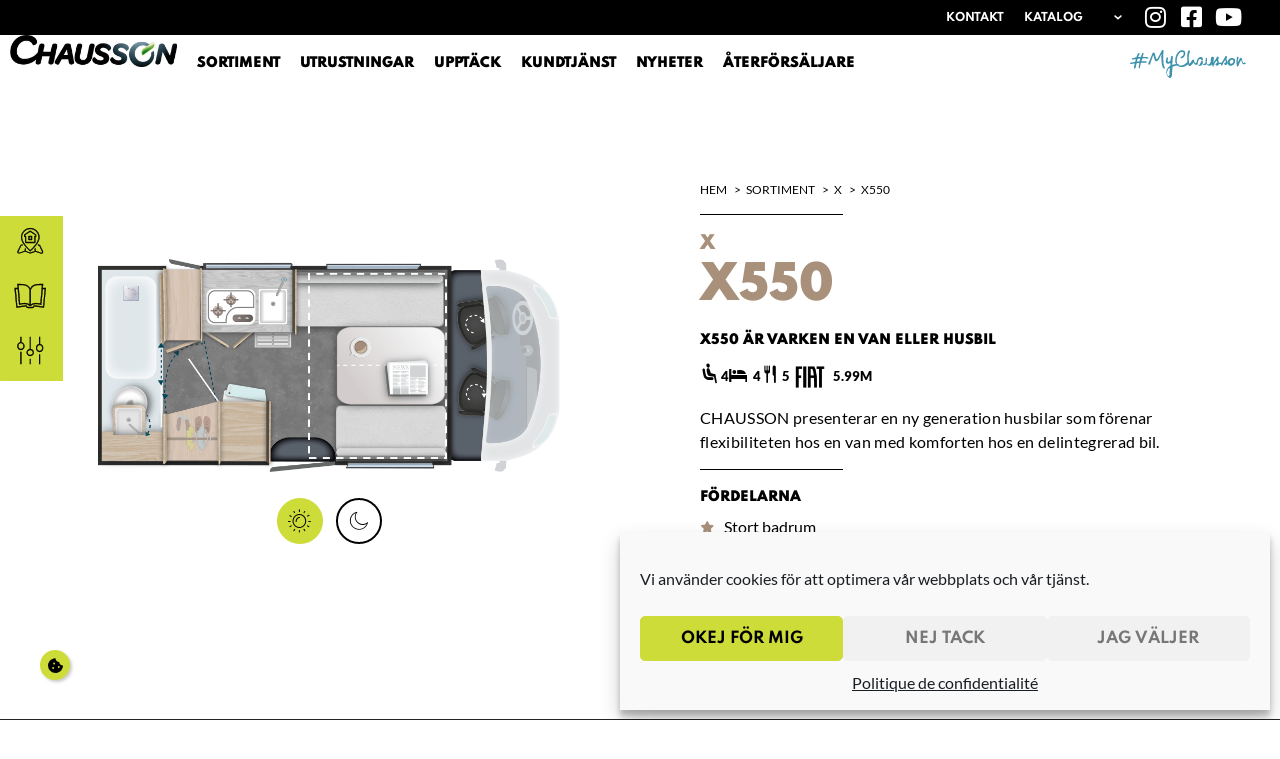

--- FILE ---
content_type: text/html; charset=UTF-8
request_url: https://www.chausson-husbilar.se/modell/x550/
body_size: 74931
content:
<!doctype html>
<html lang="sv-SE">
<head> <script>
var gform;gform||(document.addEventListener("gform_main_scripts_loaded",function(){gform.scriptsLoaded=!0}),document.addEventListener("gform/theme/scripts_loaded",function(){gform.themeScriptsLoaded=!0}),window.addEventListener("DOMContentLoaded",function(){gform.domLoaded=!0}),gform={domLoaded:!1,scriptsLoaded:!1,themeScriptsLoaded:!1,isFormEditor:()=>"function"==typeof InitializeEditor,callIfLoaded:function(o){return!(!gform.domLoaded||!gform.scriptsLoaded||!gform.themeScriptsLoaded&&!gform.isFormEditor()||(gform.isFormEditor()&&console.warn("The use of gform.initializeOnLoaded() is deprecated in the form editor context and will be removed in Gravity Forms 3.1."),o(),0))},initializeOnLoaded:function(o){gform.callIfLoaded(o)||(document.addEventListener("gform_main_scripts_loaded",()=>{gform.scriptsLoaded=!0,gform.callIfLoaded(o)}),document.addEventListener("gform/theme/scripts_loaded",()=>{gform.themeScriptsLoaded=!0,gform.callIfLoaded(o)}),window.addEventListener("DOMContentLoaded",()=>{gform.domLoaded=!0,gform.callIfLoaded(o)}))},hooks:{action:{},filter:{}},addAction:function(o,r,e,t){gform.addHook("action",o,r,e,t)},addFilter:function(o,r,e,t){gform.addHook("filter",o,r,e,t)},doAction:function(o){gform.doHook("action",o,arguments)},applyFilters:function(o){return gform.doHook("filter",o,arguments)},removeAction:function(o,r){gform.removeHook("action",o,r)},removeFilter:function(o,r,e){gform.removeHook("filter",o,r,e)},addHook:function(o,r,e,t,n){null==gform.hooks[o][r]&&(gform.hooks[o][r]=[]);var d=gform.hooks[o][r];null==n&&(n=r+"_"+d.length),gform.hooks[o][r].push({tag:n,callable:e,priority:t=null==t?10:t})},doHook:function(r,o,e){var t;if(e=Array.prototype.slice.call(e,1),null!=gform.hooks[r][o]&&((o=gform.hooks[r][o]).sort(function(o,r){return o.priority-r.priority}),o.forEach(function(o){"function"!=typeof(t=o.callable)&&(t=window[t]),"action"==r?t.apply(null,e):e[0]=t.apply(null,e)})),"filter"==r)return e[0]},removeHook:function(o,r,t,n){var e;null!=gform.hooks[o][r]&&(e=(e=gform.hooks[o][r]).filter(function(o,r,e){return!!(null!=n&&n!=o.tag||null!=t&&t!=o.priority)}),gform.hooks[o][r]=e)}});
</script>
<meta charset="UTF-8"><script>if(navigator.userAgent.match(/MSIE|Internet Explorer/i)||navigator.userAgent.match(/Trident\/7\..*?rv:11/i)){var href=document.location.href;if(!href.match(/[?&]nowprocket/)){if(href.indexOf("?")==-1){if(href.indexOf("#")==-1){document.location.href=href+"?nowprocket=1"}else{document.location.href=href.replace("#","?nowprocket=1#")}}else{if(href.indexOf("#")==-1){document.location.href=href+"&nowprocket=1"}else{document.location.href=href.replace("#","&nowprocket=1#")}}}}</script><script>(()=>{class RocketLazyLoadScripts{constructor(){this.v="2.0.2",this.userEvents=["keydown","keyup","mousedown","mouseup","mousemove","mouseover","mouseenter","mouseout","mouseleave","touchmove","touchstart","touchend","touchcancel","wheel","click","dblclick","input","visibilitychange"],this.attributeEvents=["onblur","onclick","oncontextmenu","ondblclick","onfocus","onmousedown","onmouseenter","onmouseleave","onmousemove","onmouseout","onmouseover","onmouseup","onmousewheel","onscroll","onsubmit"]}async t(){this.i(),this.o(),/iP(ad|hone)/.test(navigator.userAgent)&&this.h(),this.u(),this.l(this),this.m(),this.k(this),this.p(this),this._(),await Promise.all([this.R(),this.L()]),this.lastBreath=Date.now(),this.S(this),this.P(),this.D(),this.O(),this.M(),await this.C(this.delayedScripts.normal),await this.C(this.delayedScripts.defer),await this.C(this.delayedScripts.async),this.T("domReady"),await this.F(),await this.j(),await this.I(),this.T("windowLoad"),await this.A(),window.dispatchEvent(new Event("rocket-allScriptsLoaded")),this.everythingLoaded=!0,this.lastTouchEnd&&await new Promise((t=>setTimeout(t,500-Date.now()+this.lastTouchEnd))),this.H(),this.T("all"),this.U(),this.W()}i(){this.CSPIssue=sessionStorage.getItem("rocketCSPIssue"),document.addEventListener("securitypolicyviolation",(t=>{this.CSPIssue||"script-src-elem"!==t.violatedDirective||"data"!==t.blockedURI||(this.CSPIssue=!0,sessionStorage.setItem("rocketCSPIssue",!0))}),{isRocket:!0})}o(){window.addEventListener("pageshow",(t=>{this.persisted=t.persisted,this.realWindowLoadedFired=!0}),{isRocket:!0}),window.addEventListener("pagehide",(()=>{this.onFirstUserAction=null}),{isRocket:!0})}h(){let t;function e(e){t=e}window.addEventListener("touchstart",e,{isRocket:!0}),window.addEventListener("touchend",(function i(o){Math.abs(o.changedTouches[0].pageX-t.changedTouches[0].pageX)<10&&Math.abs(o.changedTouches[0].pageY-t.changedTouches[0].pageY)<10&&o.timeStamp-t.timeStamp<200&&(o.target.dispatchEvent(new PointerEvent("click",{target:o.target,bubbles:!0,cancelable:!0})),event.preventDefault(),window.removeEventListener("touchstart",e,{isRocket:!0}),window.removeEventListener("touchend",i,{isRocket:!0}))}),{isRocket:!0})}q(t){this.userActionTriggered||("mousemove"!==t.type||this.firstMousemoveIgnored?"keyup"===t.type||"mouseover"===t.type||"mouseout"===t.type||(this.userActionTriggered=!0,this.onFirstUserAction&&this.onFirstUserAction()):this.firstMousemoveIgnored=!0),"click"===t.type&&t.preventDefault(),this.savedUserEvents.length>0&&(t.stopPropagation(),t.stopImmediatePropagation()),"touchstart"===this.lastEvent&&"touchend"===t.type&&(this.lastTouchEnd=Date.now()),"click"===t.type&&(this.lastTouchEnd=0),this.lastEvent=t.type,this.savedUserEvents.push(t)}u(){this.savedUserEvents=[],this.userEventHandler=this.q.bind(this),this.userEvents.forEach((t=>window.addEventListener(t,this.userEventHandler,{passive:!1,isRocket:!0})))}U(){this.userEvents.forEach((t=>window.removeEventListener(t,this.userEventHandler,{passive:!1,isRocket:!0}))),this.savedUserEvents.forEach((t=>{t.target.dispatchEvent(new window[t.constructor.name](t.type,t))}))}m(){this.eventsMutationObserver=new MutationObserver((t=>{const e="return false";for(const i of t){if("attributes"===i.type){const t=i.target.getAttribute(i.attributeName);t&&t!==e&&(i.target.setAttribute("data-rocket-"+i.attributeName,t),i.target.setAttribute(i.attributeName,e))}"childList"===i.type&&i.addedNodes.forEach((t=>{if(t.nodeType===Node.ELEMENT_NODE)for(const i of t.attributes)this.attributeEvents.includes(i.name)&&i.value&&""!==i.value&&(t.setAttribute("data-rocket-"+i.name,i.value),t.setAttribute(i.name,e))}))}})),this.eventsMutationObserver.observe(document,{subtree:!0,childList:!0,attributeFilter:this.attributeEvents})}H(){this.eventsMutationObserver.disconnect(),this.attributeEvents.forEach((t=>{document.querySelectorAll("[data-rocket-"+t+"]").forEach((e=>{e.setAttribute(t,e.getAttribute("data-rocket-"+t)),e.removeAttribute("data-rocket-"+t)}))}))}k(t){Object.defineProperty(HTMLElement.prototype,"onclick",{get(){return this.rocketonclick},set(e){this.rocketonclick=e,this.setAttribute(t.everythingLoaded?"onclick":"data-rocket-onclick","this.rocketonclick(event)")}})}S(t){function e(e,i){let o=e[i];e[i]=null,Object.defineProperty(e,i,{get:()=>o,set(s){t.everythingLoaded?o=s:e["rocket"+i]=o=s}})}e(document,"onreadystatechange"),e(window,"onload"),e(window,"onpageshow");try{Object.defineProperty(document,"readyState",{get:()=>t.rocketReadyState,set(e){t.rocketReadyState=e},configurable:!0}),document.readyState="loading"}catch(t){console.log("WPRocket DJE readyState conflict, bypassing")}}l(t){this.originalAddEventListener=EventTarget.prototype.addEventListener,this.originalRemoveEventListener=EventTarget.prototype.removeEventListener,this.savedEventListeners=[],EventTarget.prototype.addEventListener=function(e,i,o){o&&o.isRocket||!t.B(e,this)&&!t.userEvents.includes(e)||t.B(e,this)&&!t.userActionTriggered||e.startsWith("rocket-")?t.originalAddEventListener.call(this,e,i,o):t.savedEventListeners.push({target:this,remove:!1,type:e,func:i,options:o})},EventTarget.prototype.removeEventListener=function(e,i,o){o&&o.isRocket||!t.B(e,this)&&!t.userEvents.includes(e)||t.B(e,this)&&!t.userActionTriggered||e.startsWith("rocket-")?t.originalRemoveEventListener.call(this,e,i,o):t.savedEventListeners.push({target:this,remove:!0,type:e,func:i,options:o})}}T(t){"all"===t&&(EventTarget.prototype.addEventListener=this.originalAddEventListener,EventTarget.prototype.removeEventListener=this.originalRemoveEventListener),this.savedEventListeners=this.savedEventListeners.filter((e=>{let i=e.type,o=e.target||window;return"domReady"===t&&"DOMContentLoaded"!==i&&"readystatechange"!==i||("windowLoad"===t&&"load"!==i&&"readystatechange"!==i&&"pageshow"!==i||(this.B(i,o)&&(i="rocket-"+i),e.remove?o.removeEventListener(i,e.func,e.options):o.addEventListener(i,e.func,e.options),!1))}))}p(t){let e;function i(e){return t.everythingLoaded?e:e.split(" ").map((t=>"load"===t||t.startsWith("load.")?"rocket-jquery-load":t)).join(" ")}function o(o){function s(e){const s=o.fn[e];o.fn[e]=o.fn.init.prototype[e]=function(){return this[0]===window&&t.userActionTriggered&&("string"==typeof arguments[0]||arguments[0]instanceof String?arguments[0]=i(arguments[0]):"object"==typeof arguments[0]&&Object.keys(arguments[0]).forEach((t=>{const e=arguments[0][t];delete arguments[0][t],arguments[0][i(t)]=e}))),s.apply(this,arguments),this}}if(o&&o.fn&&!t.allJQueries.includes(o)){const e={DOMContentLoaded:[],"rocket-DOMContentLoaded":[]};for(const t in e)document.addEventListener(t,(()=>{e[t].forEach((t=>t()))}),{isRocket:!0});o.fn.ready=o.fn.init.prototype.ready=function(i){function s(){parseInt(o.fn.jquery)>2?setTimeout((()=>i.bind(document)(o))):i.bind(document)(o)}return t.realDomReadyFired?!t.userActionTriggered||t.fauxDomReadyFired?s():e["rocket-DOMContentLoaded"].push(s):e.DOMContentLoaded.push(s),o([])},s("on"),s("one"),s("off"),t.allJQueries.push(o)}e=o}t.allJQueries=[],o(window.jQuery),Object.defineProperty(window,"jQuery",{get:()=>e,set(t){o(t)}})}P(){const t=new Map;document.write=document.writeln=function(e){const i=document.currentScript,o=document.createRange(),s=i.parentElement;let n=t.get(i);void 0===n&&(n=i.nextSibling,t.set(i,n));const a=document.createDocumentFragment();o.setStart(a,0),a.appendChild(o.createContextualFragment(e)),s.insertBefore(a,n)}}async R(){return new Promise((t=>{this.userActionTriggered?t():this.onFirstUserAction=t}))}async L(){return new Promise((t=>{document.addEventListener("DOMContentLoaded",(()=>{this.realDomReadyFired=!0,t()}),{isRocket:!0})}))}async I(){return this.realWindowLoadedFired?Promise.resolve():new Promise((t=>{window.addEventListener("load",t,{isRocket:!0})}))}M(){this.pendingScripts=[];this.scriptsMutationObserver=new MutationObserver((t=>{for(const e of t)e.addedNodes.forEach((t=>{"SCRIPT"!==t.tagName||t.noModule||t.isWPRocket||this.pendingScripts.push({script:t,promise:new Promise((e=>{const i=()=>{const i=this.pendingScripts.findIndex((e=>e.script===t));i>=0&&this.pendingScripts.splice(i,1),e()};t.addEventListener("load",i,{isRocket:!0}),t.addEventListener("error",i,{isRocket:!0}),setTimeout(i,1e3)}))})}))})),this.scriptsMutationObserver.observe(document,{childList:!0,subtree:!0})}async j(){await this.J(),this.pendingScripts.length?(await this.pendingScripts[0].promise,await this.j()):this.scriptsMutationObserver.disconnect()}D(){this.delayedScripts={normal:[],async:[],defer:[]},document.querySelectorAll("script[type$=rocketlazyloadscript]").forEach((t=>{t.hasAttribute("data-rocket-src")?t.hasAttribute("async")&&!1!==t.async?this.delayedScripts.async.push(t):t.hasAttribute("defer")&&!1!==t.defer||"module"===t.getAttribute("data-rocket-type")?this.delayedScripts.defer.push(t):this.delayedScripts.normal.push(t):this.delayedScripts.normal.push(t)}))}async _(){await this.L();let t=[];document.querySelectorAll("script[type$=rocketlazyloadscript][data-rocket-src]").forEach((e=>{let i=e.getAttribute("data-rocket-src");if(i&&!i.startsWith("data:")){i.startsWith("//")&&(i=location.protocol+i);try{const o=new URL(i).origin;o!==location.origin&&t.push({src:o,crossOrigin:e.crossOrigin||"module"===e.getAttribute("data-rocket-type")})}catch(t){}}})),t=[...new Map(t.map((t=>[JSON.stringify(t),t]))).values()],this.N(t,"preconnect")}async $(t){if(await this.G(),!0!==t.noModule||!("noModule"in HTMLScriptElement.prototype))return new Promise((e=>{let i;function o(){(i||t).setAttribute("data-rocket-status","executed"),e()}try{if(navigator.userAgent.includes("Firefox/")||""===navigator.vendor||this.CSPIssue)i=document.createElement("script"),[...t.attributes].forEach((t=>{let e=t.nodeName;"type"!==e&&("data-rocket-type"===e&&(e="type"),"data-rocket-src"===e&&(e="src"),i.setAttribute(e,t.nodeValue))})),t.text&&(i.text=t.text),t.nonce&&(i.nonce=t.nonce),i.hasAttribute("src")?(i.addEventListener("load",o,{isRocket:!0}),i.addEventListener("error",(()=>{i.setAttribute("data-rocket-status","failed-network"),e()}),{isRocket:!0}),setTimeout((()=>{i.isConnected||e()}),1)):(i.text=t.text,o()),i.isWPRocket=!0,t.parentNode.replaceChild(i,t);else{const i=t.getAttribute("data-rocket-type"),s=t.getAttribute("data-rocket-src");i?(t.type=i,t.removeAttribute("data-rocket-type")):t.removeAttribute("type"),t.addEventListener("load",o,{isRocket:!0}),t.addEventListener("error",(i=>{this.CSPIssue&&i.target.src.startsWith("data:")?(console.log("WPRocket: CSP fallback activated"),t.removeAttribute("src"),this.$(t).then(e)):(t.setAttribute("data-rocket-status","failed-network"),e())}),{isRocket:!0}),s?(t.fetchPriority="high",t.removeAttribute("data-rocket-src"),t.src=s):t.src="data:text/javascript;base64,"+window.btoa(unescape(encodeURIComponent(t.text)))}}catch(i){t.setAttribute("data-rocket-status","failed-transform"),e()}}));t.setAttribute("data-rocket-status","skipped")}async C(t){const e=t.shift();return e?(e.isConnected&&await this.$(e),this.C(t)):Promise.resolve()}O(){this.N([...this.delayedScripts.normal,...this.delayedScripts.defer,...this.delayedScripts.async],"preload")}N(t,e){this.trash=this.trash||[];let i=!0;var o=document.createDocumentFragment();t.forEach((t=>{const s=t.getAttribute&&t.getAttribute("data-rocket-src")||t.src;if(s&&!s.startsWith("data:")){const n=document.createElement("link");n.href=s,n.rel=e,"preconnect"!==e&&(n.as="script",n.fetchPriority=i?"high":"low"),t.getAttribute&&"module"===t.getAttribute("data-rocket-type")&&(n.crossOrigin=!0),t.crossOrigin&&(n.crossOrigin=t.crossOrigin),t.integrity&&(n.integrity=t.integrity),t.nonce&&(n.nonce=t.nonce),o.appendChild(n),this.trash.push(n),i=!1}})),document.head.appendChild(o)}W(){this.trash.forEach((t=>t.remove()))}async F(){try{document.readyState="interactive"}catch(t){}this.fauxDomReadyFired=!0;try{await this.G(),document.dispatchEvent(new Event("rocket-readystatechange")),await this.G(),document.rocketonreadystatechange&&document.rocketonreadystatechange(),await this.G(),document.dispatchEvent(new Event("rocket-DOMContentLoaded")),await this.G(),window.dispatchEvent(new Event("rocket-DOMContentLoaded"))}catch(t){console.error(t)}}async A(){try{document.readyState="complete"}catch(t){}try{await this.G(),document.dispatchEvent(new Event("rocket-readystatechange")),await this.G(),document.rocketonreadystatechange&&document.rocketonreadystatechange(),await this.G(),window.dispatchEvent(new Event("rocket-load")),await this.G(),window.rocketonload&&window.rocketonload(),await this.G(),this.allJQueries.forEach((t=>t(window).trigger("rocket-jquery-load"))),await this.G();const t=new Event("rocket-pageshow");t.persisted=this.persisted,window.dispatchEvent(t),await this.G(),window.rocketonpageshow&&window.rocketonpageshow({persisted:this.persisted})}catch(t){console.error(t)}}async G(){Date.now()-this.lastBreath>45&&(await this.J(),this.lastBreath=Date.now())}async J(){return document.hidden?new Promise((t=>setTimeout(t))):new Promise((t=>requestAnimationFrame(t)))}B(t,e){return e===document&&"readystatechange"===t||(e===document&&"DOMContentLoaded"===t||(e===window&&"DOMContentLoaded"===t||(e===window&&"load"===t||e===window&&"pageshow"===t)))}static run(){(new RocketLazyLoadScripts).t()}}RocketLazyLoadScripts.run()})();</script>
	
	<meta name="viewport" content="width=device-width, initial-scale=1">
	<link rel="profile" href="https://gmpg.org/xfn/11">
	<title>X550 - Chausson</title><link rel="preload" data-rocket-preload as="image" href="https://www.chausson-husbilar.se/wp-content/themes/chausson/public/assets/images/background-02.jpg?f3a31ad047f0cdf7f0bff787083ca8de" fetchpriority="high">
	<style>img:is([sizes="auto" i], [sizes^="auto," i]) { contain-intrinsic-size: 3000px 1500px }</style>
	<link rel="alternate" hreflang="de-at" href="https://at.chausson-motorhomes.com/modell/x550/" />
<link rel="alternate" hreflang="de-ch" href="https://ch.chausson-motorhomes.com/de/modell/x550/" />
<link rel="alternate" hreflang="de-de" href="https://www.chausson-reisemobile.de/modell/x550/" />
<link rel="alternate" hreflang="en-gb" href="https://www.motorhomes-chausson.co.uk/model/x550/" />
<link rel="alternate" hreflang="fr-be" href="https://be.chausson-motorhomes.com/modele/x550/" />
<link rel="alternate" hreflang="fr-ch" href="https://ch.chausson-motorhomes.com/modele/x550/" />
<link rel="alternate" hreflang="fr-fr" href="https://www.chausson-camping-cars.fr/modele/x550/" />
<link rel="alternate" hreflang="it-ch" href="https://ch.chausson-motorhomes.com/it/modello/x550/" />
<link rel="alternate" hreflang="it-it" href="https://www.chausson-camper.it/modello/x550/" />
<link rel="alternate" hreflang="nl-be" href="https://be.chausson-motorhomes.com/nl/model/x550/" />
<link rel="alternate" hreflang="nl-nl" href="https://nl.chausson-motorhomes.com/model/x550/" />
<link rel="alternate" hreflang="x-default" href="https://www.chausson-motorhomes.com/model/x550/" />

<!-- Google Tag Manager for WordPress by gtm4wp.com -->
<script data-cfasync="false" data-pagespeed-no-defer>
	var gtm4wp_datalayer_name = "dataLayer";
	var dataLayer = dataLayer || [];
</script>
<!-- End Google Tag Manager for WordPress by gtm4wp.com -->
<!-- Google Tag Manager by PYS -->
    <script type="rocketlazyloadscript" data-cfasync="false" data-pagespeed-no-defer>
	    window.dataLayerPYS = window.dataLayerPYS || [];
	</script>
<!-- End Google Tag Manager by PYS --><script type="rocketlazyloadscript" data-rocket-type='application/javascript'  id='pys-version-script'>console.log('PixelYourSite Free version 11.1.5.1');</script>
<meta name="dc.title" content="X550 - Chausson">
<meta name="dc.relation" content="https://www.chausson-husbilar.se/modell/x550/">
<meta name="dc.source" content="https://www.chausson-husbilar.se/">
<meta name="dc.language" content="sv_SE">
<meta name="robots" content="index, follow, max-snippet:-1, max-image-preview:large, max-video-preview:-1">
<link rel="canonical" href="https://www.chausson-husbilar.se/modell/x550/">
<meta property="og:url" content="https://www.chausson-husbilar.se/modell/x550/">
<meta property="og:site_name" content="Chausson">
<meta property="og:locale" content="sv_SE">
<meta property="og:locale:alternate" content="de_DE">
<meta property="og:locale:alternate" content="en_US">
<meta property="og:locale:alternate" content="fr_FR">
<meta property="og:locale:alternate" content="it_IT">
<meta property="og:locale:alternate" content="nl_NL">
<meta property="og:type" content="article">
<meta property="article:author" content="">
<meta property="article:publisher" content="">
<meta property="og:title" content="X550 - Chausson">
<meta property="fb:pages" content="">
<meta property="fb:admins" content="">
<meta property="fb:app_id" content="">
<meta name="twitter:card" content="summary">
<meta name="twitter:site" content="">
<meta name="twitter:creator" content="">
<meta name="twitter:title" content="X550 - Chausson">
<link rel='dns-prefetch' href='//fonts.googleapis.com' />
<link rel='dns-prefetch' href='//tracking.veille-referencement.com' />
<link rel='dns-prefetch' href='//www.googleadservices.com' />
<link rel='dns-prefetch' href='//googleads.g.doubleclick.net' />
<link rel='dns-prefetch' href='//www.google-analytics.com' />
<link rel='dns-prefetch' href='//ad.doubleclick.net' />
<link rel='dns-prefetch' href='//connect.facebook.net' />
<link rel='dns-prefetch' href='//staticxx.facebook.com' />
<link rel='dns-prefetch' href='//m.addthis.com' />
<link rel='dns-prefetch' href='//www.facebook.com' />
<link rel='dns-prefetch' href='//www.google.com' />
<link rel='dns-prefetch' href='//www.google.ca' />
<link rel='dns-prefetch' href='//ws.cywyc.fr' />
<link rel='dns-prefetch' href='//www.googletagmanager.com' />

<script type="application/ld+json">{"@context":"https:\/\/schema.org\/","@type":"Product","name":"X550","image":"https:\/\/www.chausson-husbilar.se\/wp-content\/uploads\/medias\/modeles\/24\/all\/implantation\/grand.png","description":"CHAUSSON presenterar en ny generation husbilar som f\u00f6renar flexibiliteten hos en van med komforten hos en delintegrerad bil."}</script>
<style id='wp-emoji-styles-inline-css'>

	img.wp-smiley, img.emoji {
		display: inline !important;
		border: none !important;
		box-shadow: none !important;
		height: 1em !important;
		width: 1em !important;
		margin: 0 0.07em !important;
		vertical-align: -0.1em !important;
		background: none !important;
		padding: 0 !important;
	}
</style>
<style id='wpseopress-local-business-style-inline-css'>
span.wp-block-wpseopress-local-business-field{margin-right:8px}

</style>
<style id='wpseopress-table-of-contents-style-inline-css'>
.wp-block-wpseopress-table-of-contents li.active>a{font-weight:bold}

</style>
<link rel='stylesheet' id='cmplz-general-css' href='https://www.chausson-husbilar.se/wp-content/plugins/complianz-gdpr/assets/css/cookieblocker.min.css?ver=1755517645' media='all' />
<link rel='stylesheet' id='hello-elementor-css' href='https://www.chausson-husbilar.se/wp-content/themes/hello-elementor/style.min.css?ver=3.3.0' media='all' />
<link rel='stylesheet' id='hello-elementor-theme-style-css' href='https://www.chausson-husbilar.se/wp-content/themes/hello-elementor/theme.min.css?ver=3.3.0' media='all' />
<link rel='stylesheet' id='hello-elementor-header-footer-css' href='https://www.chausson-husbilar.se/wp-content/themes/hello-elementor/header-footer.min.css?ver=3.3.0' media='all' />
<link rel='stylesheet' id='elementor-frontend-css' href='https://www.chausson-husbilar.se/wp-content/uploads/elementor/css/custom-frontend.min.css?ver=1755517691' media='all' />
<link rel='stylesheet' id='elementor-post-29749-css' href='https://www.chausson-husbilar.se/wp-content/uploads/elementor/css/post-29749.css?ver=1755517692' media='all' />
<link rel='stylesheet' id='trigano-cc-main-css' href='https://www.chausson-husbilar.se/wp-content/plugins/trigano-camping-cars-common/assets/styles/trigano-cc-main.css?ver=1' media='all' />
<link rel='stylesheet' id='widget-nav-menu-css' href='https://www.chausson-husbilar.se/wp-content/uploads/elementor/css/custom-pro-widget-nav-menu.min.css?ver=1755517692' media='all' />
<link rel='stylesheet' id='widget-social-icons-css' href='https://www.chausson-husbilar.se/wp-content/plugins/elementor/assets/css/widget-social-icons.min.css?ver=3.27.7' media='all' />
<link rel='stylesheet' id='e-apple-webkit-css' href='https://www.chausson-husbilar.se/wp-content/uploads/elementor/css/custom-apple-webkit.min.css?ver=1755517691' media='all' />
<link rel='stylesheet' id='widget-spacer-css' href='https://www.chausson-husbilar.se/wp-content/plugins/elementor/assets/css/widget-spacer.min.css?ver=3.27.7' media='all' />
<link rel='stylesheet' id='widget-image-css' href='https://www.chausson-husbilar.se/wp-content/plugins/elementor/assets/css/widget-image.min.css?ver=3.27.7' media='all' />
<link rel='stylesheet' id='widget-heading-css' href='https://www.chausson-husbilar.se/wp-content/plugins/elementor/assets/css/widget-heading.min.css?ver=3.27.7' media='all' />
<link rel='stylesheet' id='widget-divider-css' href='https://www.chausson-husbilar.se/wp-content/plugins/elementor/assets/css/widget-divider.min.css?ver=3.27.7' media='all' />
<link rel='stylesheet' id='widget-posts-css' href='https://www.chausson-husbilar.se/wp-content/plugins/elementor-pro/assets/css/widget-posts.min.css?ver=3.27.7' media='all' />
<link rel='stylesheet' id='widget-text-editor-css' href='https://www.chausson-husbilar.se/wp-content/plugins/elementor/assets/css/widget-text-editor.min.css?ver=3.27.7' media='all' />
<link rel='stylesheet' id='widget-icon-list-css' href='https://www.chausson-husbilar.se/wp-content/uploads/elementor/css/custom-widget-icon-list.min.css?ver=1755517691' media='all' />
<link rel='stylesheet' id='e-animation-slideInDown-css' href='https://www.chausson-husbilar.se/wp-content/plugins/elementor/assets/lib/animations/styles/slideInDown.min.css?ver=3.27.7' media='all' />
<link rel='stylesheet' id='e-popup-css' href='https://www.chausson-husbilar.se/wp-content/plugins/elementor-pro/assets/css/conditionals/popup.min.css?ver=3.27.7' media='all' />
<link rel='stylesheet' id='elementor-icons-css' href='https://www.chausson-husbilar.se/wp-content/plugins/elementor/assets/lib/eicons/css/elementor-icons.min.css?ver=5.35.0' media='all' />
<link rel='stylesheet' id='elementor-post-44449-css' href='https://www.chausson-husbilar.se/wp-content/uploads/elementor/css/post-44449.css?ver=1755519314' media='all' />
<link rel='stylesheet' id='elementor-post-36398-css' href='https://www.chausson-husbilar.se/wp-content/uploads/elementor/css/post-36398.css?ver=1755519314' media='all' />
<link rel='stylesheet' id='elementor-post-32454-css' href='https://www.chausson-husbilar.se/wp-content/uploads/elementor/css/post-32454.css?ver=1755519104' media='all' />
<link rel='stylesheet' id='elementor-post-37938-css' href='https://www.chausson-husbilar.se/wp-content/uploads/elementor/css/post-37938.css?ver=1755519314' media='all' />
<link rel='stylesheet' id='tablepress-default-css' href='https://www.chausson-husbilar.se/wp-content/plugins/tablepress/css/build/default.css?ver=3.0.4' media='all' />
<link rel='stylesheet' id='chausson-main-style-css' href='https://www.chausson-husbilar.se/wp-content/cache/background-css/1/www.chausson-husbilar.se/wp-content/themes/chausson/public/assets/styles/app.css?id=9d9ee2d7d1ed08ba4b6be89d42fe916a&wpr_t=1769466835' media='all' />
<style id='chausson-main-style-inline-css'>

			:root{
				--current-gamme-color: #a8907a;
			}
		
</style>
<link rel='stylesheet' id='trigano-sliders-css' href='https://www.chausson-husbilar.se/wp-content/cache/background-css/1/www.chausson-husbilar.se/wp-content/themes/chausson/public/assets/styles/sliders.css?ver=6.7.4&wpr_t=1769466835' media='all' />
<link rel='stylesheet' id='elementor-icons-shared-0-css' href='https://www.chausson-husbilar.se/wp-content/plugins/elementor/assets/lib/font-awesome/css/fontawesome.min.css?ver=5.15.3' media='all' />
<link rel='stylesheet' id='elementor-icons-fa-solid-css' href='https://www.chausson-husbilar.se/wp-content/plugins/elementor/assets/lib/font-awesome/css/solid.min.css?ver=5.15.3' media='all' />
<link rel='stylesheet' id='elementor-icons-fa-brands-css' href='https://www.chausson-husbilar.se/wp-content/plugins/elementor/assets/lib/font-awesome/css/brands.min.css?ver=5.15.3' media='all' />
<link rel='stylesheet' id='elementor-icons-icones-k-css' href='https://www.chausson-husbilar.se/wp-content/uploads/elementor/custom-icons/icones-k/css/icones-k.css?ver=1.0.0' media='all' />
<script id="jquery-core-js-extra">
var pysFacebookRest = {"restApiUrl":"https:\/\/www.chausson-husbilar.se\/wp-json\/pys-facebook\/v1\/event","debug":"1"};
</script>
<script src="https://www.chausson-husbilar.se/wp-includes/js/jquery/jquery.min.js?ver=3.7.1" id="jquery-core-js" data-rocket-defer defer></script>
<script src="https://www.chausson-husbilar.se/wp-includes/js/jquery/jquery-migrate.min.js?ver=3.4.1" id="jquery-migrate-js" data-rocket-defer defer></script>
<script type="text/plain" data-service="facebook" data-category="marketing" data-cmplz-src="https://www.chausson-husbilar.se/wp-content/plugins/pixelyoursite/dist/scripts/jquery.bind-first-0.2.3.min.js?ver=0.2.3" id="jquery-bind-first-js"></script>
<script type="text/plain" data-service="facebook" data-category="marketing" data-cmplz-src="https://www.chausson-husbilar.se/wp-content/plugins/pixelyoursite/dist/scripts/js.cookie-2.1.3.min.js?ver=2.1.3" id="js-cookie-pys-js"></script>
<script type="text/plain" data-service="facebook" data-category="marketing" data-cmplz-src="https://www.chausson-husbilar.se/wp-content/plugins/pixelyoursite/dist/scripts/tld.min.js?ver=2.3.1" id="js-tld-js"></script>
<script type="text/plain" data-service="facebook" data-category="marketing" id="pys-js-extra">
var pysOptions = {"staticEvents":[],"dynamicEvents":[],"triggerEvents":[],"triggerEventTypes":[],"ga":{"trackingIds":["G-Q24Z32Z9KJ"],"commentEventEnabled":true,"downloadEnabled":true,"formEventEnabled":true,"crossDomainEnabled":false,"crossDomainAcceptIncoming":false,"crossDomainDomains":[],"isDebugEnabled":["index_0"],"serverContainerUrls":{"G-Q24Z32Z9KJ":{"enable_server_container":"","server_container_url":"","transport_url":""}},"additionalConfig":{"G-Q24Z32Z9KJ":{"first_party_collection":true}},"disableAdvertisingFeatures":false,"disableAdvertisingPersonalization":false,"wooVariableAsSimple":true,"custom_page_view_event":false},"debug":"1","siteUrl":"https:\/\/www.chausson-husbilar.se","ajaxUrl":"https:\/\/www.chausson-husbilar.se\/wp-admin\/admin-ajax.php","ajax_event":"b7fd835ca4","enable_remove_download_url_param":"1","cookie_duration":"7","last_visit_duration":"60","enable_success_send_form":"","ajaxForServerEvent":"1","ajaxForServerStaticEvent":"1","useSendBeacon":"1","send_external_id":"1","external_id_expire":"180","track_cookie_for_subdomains":"1","google_consent_mode":"1","gdpr":{"ajax_enabled":false,"all_disabled_by_api":false,"facebook_disabled_by_api":false,"analytics_disabled_by_api":false,"google_ads_disabled_by_api":false,"pinterest_disabled_by_api":false,"bing_disabled_by_api":false,"reddit_disabled_by_api":false,"externalID_disabled_by_api":false,"facebook_prior_consent_enabled":true,"analytics_prior_consent_enabled":true,"google_ads_prior_consent_enabled":null,"pinterest_prior_consent_enabled":true,"bing_prior_consent_enabled":true,"cookiebot_integration_enabled":false,"cookiebot_facebook_consent_category":"marketing","cookiebot_analytics_consent_category":"statistics","cookiebot_tiktok_consent_category":"marketing","cookiebot_google_ads_consent_category":"marketing","cookiebot_pinterest_consent_category":"marketing","cookiebot_bing_consent_category":"marketing","consent_magic_integration_enabled":false,"real_cookie_banner_integration_enabled":false,"cookie_notice_integration_enabled":false,"cookie_law_info_integration_enabled":false,"analytics_storage":{"enabled":true,"value":"granted","filter":false},"ad_storage":{"enabled":true,"value":"granted","filter":false},"ad_user_data":{"enabled":true,"value":"granted","filter":false},"ad_personalization":{"enabled":true,"value":"granted","filter":false}},"cookie":{"disabled_all_cookie":false,"disabled_start_session_cookie":false,"disabled_advanced_form_data_cookie":false,"disabled_landing_page_cookie":false,"disabled_first_visit_cookie":false,"disabled_trafficsource_cookie":false,"disabled_utmTerms_cookie":false,"disabled_utmId_cookie":false},"tracking_analytics":{"TrafficSource":"www.google.com","TrafficLanding":"undefined","TrafficUtms":[],"TrafficUtmsId":[]},"GATags":{"ga_datalayer_type":"default","ga_datalayer_name":"dataLayerPYS"},"woo":{"enabled":false},"edd":{"enabled":false},"cache_bypass":"1769463234"};
</script>
<script type="text/plain" data-service="facebook" data-category="marketing" data-cmplz-src="https://www.chausson-husbilar.se/wp-content/plugins/pixelyoursite/dist/scripts/public.js?ver=11.1.5.1" id="pys-js"></script>
<link rel="alternate" title="oEmbed (JSON)" type="application/json+oembed" href="https://www.chausson-husbilar.se/wp-json/oembed/1.0/embed?url=https%3A%2F%2Fwww.chausson-husbilar.se%2Fmodell%2Fx550%2F" />
<link rel="alternate" title="oEmbed (XML)" type="text/xml+oembed" href="https://www.chausson-husbilar.se/wp-json/oembed/1.0/embed?url=https%3A%2F%2Fwww.chausson-husbilar.se%2Fmodell%2Fx550%2F&#038;format=xml" />
<meta name="generator" content="WPML ver:4.7.1 stt:52;" />
			<style>.cmplz-hidden {
					display: none !important;
				}</style>
<!-- Google Tag Manager for WordPress by gtm4wp.com -->
<!-- GTM Container placement set to automatic -->
<script data-cfasync="false" data-pagespeed-no-defer type="text/javascript">
	var dataLayer_content = {"pagePostType":"modele","pagePostType2":"single-modele","pagePostAuthor":"unikmedia"};
	dataLayer.push( dataLayer_content );
</script>
<script type="rocketlazyloadscript" data-cfasync="false">
(function(w,d,s,l,i){w[l]=w[l]||[];w[l].push({'gtm.start':
new Date().getTime(),event:'gtm.js'});var f=d.getElementsByTagName(s)[0],
j=d.createElement(s),dl=l!='dataLayer'?'&l='+l:'';j.async=true;j.src=
'//www.googletagmanager.com/gtm.js?id='+i+dl;f.parentNode.insertBefore(j,f);
})(window,document,'script','dataLayer','GTM-KZ5H9NL');
</script>
<!-- End Google Tag Manager for WordPress by gtm4wp.com --><link rel="shortcut icon" href="https://www.chausson-husbilar.se/wp-content/themes/chausson/public/assets/images/chausson_favicon.ico" /><script type="rocketlazyloadscript" data-rocket-type="text/javascript">var chausson_global = {};</script><meta name="generator" content="Elementor 3.27.7; features: additional_custom_breakpoints; settings: css_print_method-external, google_font-enabled, font_display-auto">

<!-- Meta Pixel Code -->
<script data-service="facebook" data-category="marketing" type="text/plain">
!function(f,b,e,v,n,t,s){if(f.fbq)return;n=f.fbq=function(){n.callMethod?
n.callMethod.apply(n,arguments):n.queue.push(arguments)};if(!f._fbq)f._fbq=n;
n.push=n;n.loaded=!0;n.version='2.0';n.queue=[];t=b.createElement(e);t.async=!0;
t.src=v;s=b.getElementsByTagName(e)[0];s.parentNode.insertBefore(t,s)}(window,
document,'script','https://connect.facebook.net/en_US/fbevents.js');
</script>
<!-- End Meta Pixel Code -->
<script data-service="facebook" data-category="marketing" type="text/plain">var url = window.location.origin + '?ob=open-bridge';
            fbq('set', 'openbridge', '1521554695658966', url);
fbq('init', '1521554695658966', {}, {
    "agent": "wordpress-6.7.4-4.1.5"
})</script><script data-service="facebook" data-category="marketing" type="text/plain">
    fbq('track', 'PageView', []);
  </script>		<!-- Google Tag Manager -->
		<script type="text/plain" data-category="statistics">(function(w,d,s,l,i){w[l]=w[l]||[];w[l].push({'gtm.start':
					new Date().getTime(),event:'gtm.js'});var f=d.getElementsByTagName(s)[0],
				j=d.createElement(s),dl=l!='dataLayer'?'&l='+l:'';j.async=true;j.src=
				'https://www.googletagmanager.com/gtm.js?id='+i+dl;f.parentNode.insertBefore(j,f);
			})(window,document,'script','dataLayer','GTM-KZ5H9NL');</script>
		<!-- End Google Tag Manager -->
		<style>.breadcrumb {list-style:none;margin:0;padding-inline-start:0;}.breadcrumb li {margin:0;display:inline-block;position:relative;}.breadcrumb li::after{content:' > ';margin-left:5px;margin-right:5px;}.breadcrumb li:last-child::after{display:none}</style><noscript><style id="rocket-lazyload-nojs-css">.rll-youtube-player, [data-lazy-src]{display:none !important;}</style></noscript><style id="rocket-lazyrender-inline-css">[data-wpr-lazyrender] {content-visibility: auto;}</style><style id="wpr-lazyload-bg-container"></style><style id="wpr-lazyload-bg-exclusion">.wrapper-details-modele{--wpr-bg-24d77010-cd3f-446d-a859-f4a1be0aeaad: url('https://www.chausson-husbilar.se/wp-content/themes/chausson/public/assets/images/background-02.jpg?f3a31ad047f0cdf7f0bff787083ca8de');}</style>
<noscript>
<style id="wpr-lazyload-bg-nostyle">.owl-carousel .owl-video-play-icon{--wpr-bg-b12f2afe-50b9-4fb4-b5ff-f57ace0a2ed6: url('https://www.chausson-husbilar.se/wp-content/themes/chausson/public/assets/images/vendor/owl.carousel/dist/owl.video.play.png?7f01b07148f205f6e8258e92bbf652d9');}.bouton-lecture:after,body .cmplz-blocked-content-container.video:after{--wpr-bg-c4dde096-4618-41ad-8cb5-35c50297779b: url('https://www.chausson-husbilar.se/wp-content/themes/chausson/public/assets/images/play.png?6a0fa21e031419a6a00946dbc02faf72');}.btn-fleche-down:after{--wpr-bg-150fc07d-9592-4345-8cb1-1cf07bc708a8: url('https://www.chausson-husbilar.se/wp-content/themes/chausson/public/assets/images/angle-down.svg?d64223ce13a4736c1b62beb576e3b574');}.elementor-widget-menu_accordeon .dropdown-toggle:after{--wpr-bg-0de9cfb1-50f1-4c99-895b-aa9c1591637d: url('https://www.chausson-husbilar.se/wp-content/themes/chausson/public/assets/images/angle-down-circle.svg?481eb7d3e481e2ede184442928513fb5');}.elementor-custom-embed-play .eicon-play:before{--wpr-bg-c9bed7c1-6352-45e4-a38c-5091c52dac42: url('https://www.chausson-husbilar.se/wp-content/themes/chausson/public/assets/images/play.svg?feac26783f773fde7b9bc401aa7653e8');}.slide-thumbnail-video:before{--wpr-bg-7cb186e9-49e5-41eb-b962-a92cdcd54a77: url('https://www.chausson-husbilar.se/wp-content/themes/chausson/public/assets/images/play.svg?feac26783f773fde7b9bc401aa7653e8');}.elementor-widget-unik_page_header .entete-page.bg-default{--wpr-bg-14689666-df46-4e95-85c9-0bbf4c88af06: url('https://www.chausson-husbilar.se/wp-content/themes/chausson/public/assets/images/bg-entete.webp?48e0aaa35c4bd0a853832be738081cc4');}.owl-carousel .owl-video-play-icon{--wpr-bg-4daa6a8a-df0b-47dd-89ab-0f2fb6077552: url('https://www.chausson-husbilar.se/wp-content/themes/chausson/public/assets/images/play.svg?feac26783f773fde7b9bc401aa7653e8');}.gform_legacy_markup_wrapper .gform_card_icon_container div.gform_card_icon.gform_card_icon_selected:after{--wpr-bg-6357ab8b-f51e-4466-812a-8c2715f189f4: url('https://www.chausson-husbilar.se/wp-content/plugins/gravityforms/images/gf-creditcards-check.svg');}.gform_legacy_markup_wrapper .chosen-container-single .chosen-single abbr{--wpr-bg-a4f9a88c-91d3-411f-9ea9-235d5578d896: url('https://www.chausson-husbilar.se/wp-content/plugins/gravityforms/legacy/css/chosen-sprite.png');}.gform_legacy_markup_wrapper .chosen-container-single .chosen-single div b{--wpr-bg-ced90008-a2bc-47a9-8f6c-de636bf9a6cc: url('https://www.chausson-husbilar.se/wp-content/plugins/gravityforms/legacy/css/chosen-sprite.png');}.gform_legacy_markup_wrapper .chosen-container-single .chosen-search input[type=text]{--wpr-bg-5f3476b8-c09b-4664-9d9e-8230768bef75: url('https://www.chausson-husbilar.se/wp-content/plugins/gravityforms/legacy/css/chosen-sprite.png');}.gform_legacy_markup_wrapper .chosen-container-multi .chosen-choices li.search-choice .search-choice-close{--wpr-bg-d7eb597d-d78f-4da4-953f-64e829820ab9: url('https://www.chausson-husbilar.se/wp-content/plugins/gravityforms/legacy/css/chosen-sprite.png');}.gform_legacy_markup_wrapper .chosen-rtl .chosen-search input[type=text]{--wpr-bg-278dd153-67cc-4c62-b05c-00eefb4acdaa: url('https://www.chausson-husbilar.se/wp-content/plugins/gravityforms/legacy/css/chosen-sprite.png');}.gform_legacy_markup_wrapper .gform_card_icon_container div.gform_card_icon{--wpr-bg-7f2644c2-73a1-4571-b43d-614135d424a3: url('https://www.chausson-husbilar.se/wp-content/plugins/gravityforms/images/gf-creditcards.svg');}.gform_legacy_markup_wrapper .ginput_container_creditcard .ginput_card_security_code_icon{--wpr-bg-32aac279-e753-4003-a482-55f9c6c2b8a4: url('https://www.chausson-husbilar.se/wp-content/plugins/gravityforms/images/gf-creditcards.svg');}.gform_legacy_markup_wrapper .chosen-container .chosen-results-scroll-down span,.gform_legacy_markup_wrapper .chosen-container .chosen-results-scroll-up span,.gform_legacy_markup_wrapper .chosen-container-multi .chosen-choices .search-choice .search-choice-close,.gform_legacy_markup_wrapper .chosen-container-single .chosen-search input[type=text],.gform_legacy_markup_wrapper .chosen-container-single .chosen-single abbr,.gform_legacy_markup_wrapper .chosen-container-single .chosen-single div b,.gform_legacy_markup_wrapper .chosen-rtl .chosen-search input[type=text]{--wpr-bg-488af788-127d-4539-8ce0-09b11a20bc75: url('https://www.chausson-husbilar.se/wp-content/plugins/gravityforms/legacy/css/chosen-sprite@2x.png');}.elementor-36358 .elementor-element.elementor-element-22c902bf:not(.elementor-motion-effects-element-type-background), .elementor-36358 .elementor-element.elementor-element-22c902bf > .elementor-motion-effects-container > .elementor-motion-effects-layer{--wpr-bg-1f2ae1f4-134b-44b2-90f2-a4c94786ac06: url('https://www.chausson-husbilar.se/wp-content/uploads/background-04.png');}</style>
</noscript>
<script type="application/javascript">const rocket_pairs = [{"selector":".owl-carousel .owl-video-play-icon","style":".owl-carousel .owl-video-play-icon{--wpr-bg-b12f2afe-50b9-4fb4-b5ff-f57ace0a2ed6: url('https:\/\/www.chausson-husbilar.se\/wp-content\/themes\/chausson\/public\/assets\/images\/vendor\/owl.carousel\/dist\/owl.video.play.png?7f01b07148f205f6e8258e92bbf652d9');}","hash":"b12f2afe-50b9-4fb4-b5ff-f57ace0a2ed6","url":"https:\/\/www.chausson-husbilar.se\/wp-content\/themes\/chausson\/public\/assets\/images\/vendor\/owl.carousel\/dist\/owl.video.play.png?7f01b07148f205f6e8258e92bbf652d9"},{"selector":".bouton-lecture,body .cmplz-blocked-content-container.video","style":".bouton-lecture:after,body .cmplz-blocked-content-container.video:after{--wpr-bg-c4dde096-4618-41ad-8cb5-35c50297779b: url('https:\/\/www.chausson-husbilar.se\/wp-content\/themes\/chausson\/public\/assets\/images\/play.png?6a0fa21e031419a6a00946dbc02faf72');}","hash":"c4dde096-4618-41ad-8cb5-35c50297779b","url":"https:\/\/www.chausson-husbilar.se\/wp-content\/themes\/chausson\/public\/assets\/images\/play.png?6a0fa21e031419a6a00946dbc02faf72"},{"selector":".btn-fleche-down","style":".btn-fleche-down:after{--wpr-bg-150fc07d-9592-4345-8cb1-1cf07bc708a8: url('https:\/\/www.chausson-husbilar.se\/wp-content\/themes\/chausson\/public\/assets\/images\/angle-down.svg?d64223ce13a4736c1b62beb576e3b574');}","hash":"150fc07d-9592-4345-8cb1-1cf07bc708a8","url":"https:\/\/www.chausson-husbilar.se\/wp-content\/themes\/chausson\/public\/assets\/images\/angle-down.svg?d64223ce13a4736c1b62beb576e3b574"},{"selector":".elementor-widget-menu_accordeon .dropdown-toggle","style":".elementor-widget-menu_accordeon .dropdown-toggle:after{--wpr-bg-0de9cfb1-50f1-4c99-895b-aa9c1591637d: url('https:\/\/www.chausson-husbilar.se\/wp-content\/themes\/chausson\/public\/assets\/images\/angle-down-circle.svg?481eb7d3e481e2ede184442928513fb5');}","hash":"0de9cfb1-50f1-4c99-895b-aa9c1591637d","url":"https:\/\/www.chausson-husbilar.se\/wp-content\/themes\/chausson\/public\/assets\/images\/angle-down-circle.svg?481eb7d3e481e2ede184442928513fb5"},{"selector":".elementor-custom-embed-play .eicon-play","style":".elementor-custom-embed-play .eicon-play:before{--wpr-bg-c9bed7c1-6352-45e4-a38c-5091c52dac42: url('https:\/\/www.chausson-husbilar.se\/wp-content\/themes\/chausson\/public\/assets\/images\/play.svg?feac26783f773fde7b9bc401aa7653e8');}","hash":"c9bed7c1-6352-45e4-a38c-5091c52dac42","url":"https:\/\/www.chausson-husbilar.se\/wp-content\/themes\/chausson\/public\/assets\/images\/play.svg?feac26783f773fde7b9bc401aa7653e8"},{"selector":".slide-thumbnail-video","style":".slide-thumbnail-video:before{--wpr-bg-7cb186e9-49e5-41eb-b962-a92cdcd54a77: url('https:\/\/www.chausson-husbilar.se\/wp-content\/themes\/chausson\/public\/assets\/images\/play.svg?feac26783f773fde7b9bc401aa7653e8');}","hash":"7cb186e9-49e5-41eb-b962-a92cdcd54a77","url":"https:\/\/www.chausson-husbilar.se\/wp-content\/themes\/chausson\/public\/assets\/images\/play.svg?feac26783f773fde7b9bc401aa7653e8"},{"selector":".elementor-widget-unik_page_header .entete-page.bg-default","style":".elementor-widget-unik_page_header .entete-page.bg-default{--wpr-bg-14689666-df46-4e95-85c9-0bbf4c88af06: url('https:\/\/www.chausson-husbilar.se\/wp-content\/themes\/chausson\/public\/assets\/images\/bg-entete.webp?48e0aaa35c4bd0a853832be738081cc4');}","hash":"14689666-df46-4e95-85c9-0bbf4c88af06","url":"https:\/\/www.chausson-husbilar.se\/wp-content\/themes\/chausson\/public\/assets\/images\/bg-entete.webp?48e0aaa35c4bd0a853832be738081cc4"},{"selector":".owl-carousel .owl-video-play-icon","style":".owl-carousel .owl-video-play-icon{--wpr-bg-4daa6a8a-df0b-47dd-89ab-0f2fb6077552: url('https:\/\/www.chausson-husbilar.se\/wp-content\/themes\/chausson\/public\/assets\/images\/play.svg?feac26783f773fde7b9bc401aa7653e8');}","hash":"4daa6a8a-df0b-47dd-89ab-0f2fb6077552","url":"https:\/\/www.chausson-husbilar.se\/wp-content\/themes\/chausson\/public\/assets\/images\/play.svg?feac26783f773fde7b9bc401aa7653e8"},{"selector":".gform_legacy_markup_wrapper .gform_card_icon_container div.gform_card_icon.gform_card_icon_selected","style":".gform_legacy_markup_wrapper .gform_card_icon_container div.gform_card_icon.gform_card_icon_selected:after{--wpr-bg-6357ab8b-f51e-4466-812a-8c2715f189f4: url('https:\/\/www.chausson-husbilar.se\/wp-content\/plugins\/gravityforms\/images\/gf-creditcards-check.svg');}","hash":"6357ab8b-f51e-4466-812a-8c2715f189f4","url":"https:\/\/www.chausson-husbilar.se\/wp-content\/plugins\/gravityforms\/images\/gf-creditcards-check.svg"},{"selector":".gform_legacy_markup_wrapper .chosen-container-single .chosen-single abbr","style":".gform_legacy_markup_wrapper .chosen-container-single .chosen-single abbr{--wpr-bg-a4f9a88c-91d3-411f-9ea9-235d5578d896: url('https:\/\/www.chausson-husbilar.se\/wp-content\/plugins\/gravityforms\/legacy\/css\/chosen-sprite.png');}","hash":"a4f9a88c-91d3-411f-9ea9-235d5578d896","url":"https:\/\/www.chausson-husbilar.se\/wp-content\/plugins\/gravityforms\/legacy\/css\/chosen-sprite.png"},{"selector":".gform_legacy_markup_wrapper .chosen-container-single .chosen-single div b","style":".gform_legacy_markup_wrapper .chosen-container-single .chosen-single div b{--wpr-bg-ced90008-a2bc-47a9-8f6c-de636bf9a6cc: url('https:\/\/www.chausson-husbilar.se\/wp-content\/plugins\/gravityforms\/legacy\/css\/chosen-sprite.png');}","hash":"ced90008-a2bc-47a9-8f6c-de636bf9a6cc","url":"https:\/\/www.chausson-husbilar.se\/wp-content\/plugins\/gravityforms\/legacy\/css\/chosen-sprite.png"},{"selector":".gform_legacy_markup_wrapper .chosen-container-single .chosen-search input[type=text]","style":".gform_legacy_markup_wrapper .chosen-container-single .chosen-search input[type=text]{--wpr-bg-5f3476b8-c09b-4664-9d9e-8230768bef75: url('https:\/\/www.chausson-husbilar.se\/wp-content\/plugins\/gravityforms\/legacy\/css\/chosen-sprite.png');}","hash":"5f3476b8-c09b-4664-9d9e-8230768bef75","url":"https:\/\/www.chausson-husbilar.se\/wp-content\/plugins\/gravityforms\/legacy\/css\/chosen-sprite.png"},{"selector":".gform_legacy_markup_wrapper .chosen-container-multi .chosen-choices li.search-choice .search-choice-close","style":".gform_legacy_markup_wrapper .chosen-container-multi .chosen-choices li.search-choice .search-choice-close{--wpr-bg-d7eb597d-d78f-4da4-953f-64e829820ab9: url('https:\/\/www.chausson-husbilar.se\/wp-content\/plugins\/gravityforms\/legacy\/css\/chosen-sprite.png');}","hash":"d7eb597d-d78f-4da4-953f-64e829820ab9","url":"https:\/\/www.chausson-husbilar.se\/wp-content\/plugins\/gravityforms\/legacy\/css\/chosen-sprite.png"},{"selector":".gform_legacy_markup_wrapper .chosen-rtl .chosen-search input[type=text]","style":".gform_legacy_markup_wrapper .chosen-rtl .chosen-search input[type=text]{--wpr-bg-278dd153-67cc-4c62-b05c-00eefb4acdaa: url('https:\/\/www.chausson-husbilar.se\/wp-content\/plugins\/gravityforms\/legacy\/css\/chosen-sprite.png');}","hash":"278dd153-67cc-4c62-b05c-00eefb4acdaa","url":"https:\/\/www.chausson-husbilar.se\/wp-content\/plugins\/gravityforms\/legacy\/css\/chosen-sprite.png"},{"selector":".gform_legacy_markup_wrapper .gform_card_icon_container div.gform_card_icon","style":".gform_legacy_markup_wrapper .gform_card_icon_container div.gform_card_icon{--wpr-bg-7f2644c2-73a1-4571-b43d-614135d424a3: url('https:\/\/www.chausson-husbilar.se\/wp-content\/plugins\/gravityforms\/images\/gf-creditcards.svg');}","hash":"7f2644c2-73a1-4571-b43d-614135d424a3","url":"https:\/\/www.chausson-husbilar.se\/wp-content\/plugins\/gravityforms\/images\/gf-creditcards.svg"},{"selector":".gform_legacy_markup_wrapper .ginput_container_creditcard .ginput_card_security_code_icon","style":".gform_legacy_markup_wrapper .ginput_container_creditcard .ginput_card_security_code_icon{--wpr-bg-32aac279-e753-4003-a482-55f9c6c2b8a4: url('https:\/\/www.chausson-husbilar.se\/wp-content\/plugins\/gravityforms\/images\/gf-creditcards.svg');}","hash":"32aac279-e753-4003-a482-55f9c6c2b8a4","url":"https:\/\/www.chausson-husbilar.se\/wp-content\/plugins\/gravityforms\/images\/gf-creditcards.svg"},{"selector":".gform_legacy_markup_wrapper .chosen-container .chosen-results-scroll-down span,.gform_legacy_markup_wrapper .chosen-container .chosen-results-scroll-up span,.gform_legacy_markup_wrapper .chosen-container-multi .chosen-choices .search-choice .search-choice-close,.gform_legacy_markup_wrapper .chosen-container-single .chosen-search input[type=text],.gform_legacy_markup_wrapper .chosen-container-single .chosen-single abbr,.gform_legacy_markup_wrapper .chosen-container-single .chosen-single div b,.gform_legacy_markup_wrapper .chosen-rtl .chosen-search input[type=text]","style":".gform_legacy_markup_wrapper .chosen-container .chosen-results-scroll-down span,.gform_legacy_markup_wrapper .chosen-container .chosen-results-scroll-up span,.gform_legacy_markup_wrapper .chosen-container-multi .chosen-choices .search-choice .search-choice-close,.gform_legacy_markup_wrapper .chosen-container-single .chosen-search input[type=text],.gform_legacy_markup_wrapper .chosen-container-single .chosen-single abbr,.gform_legacy_markup_wrapper .chosen-container-single .chosen-single div b,.gform_legacy_markup_wrapper .chosen-rtl .chosen-search input[type=text]{--wpr-bg-488af788-127d-4539-8ce0-09b11a20bc75: url('https:\/\/www.chausson-husbilar.se\/wp-content\/plugins\/gravityforms\/legacy\/css\/chosen-sprite@2x.png');}","hash":"488af788-127d-4539-8ce0-09b11a20bc75","url":"https:\/\/www.chausson-husbilar.se\/wp-content\/plugins\/gravityforms\/legacy\/css\/chosen-sprite@2x.png"},{"selector":".elementor-36358 .elementor-element.elementor-element-22c902bf:not(.elementor-motion-effects-element-type-background), .elementor-36358 .elementor-element.elementor-element-22c902bf > .elementor-motion-effects-container > .elementor-motion-effects-layer","style":".elementor-36358 .elementor-element.elementor-element-22c902bf:not(.elementor-motion-effects-element-type-background), .elementor-36358 .elementor-element.elementor-element-22c902bf > .elementor-motion-effects-container > .elementor-motion-effects-layer{--wpr-bg-1f2ae1f4-134b-44b2-90f2-a4c94786ac06: url('https:\/\/www.chausson-husbilar.se\/wp-content\/uploads\/background-04.png');}","hash":"1f2ae1f4-134b-44b2-90f2-a4c94786ac06","url":"https:\/\/www.chausson-husbilar.se\/wp-content\/uploads\/background-04.png"}]; const rocket_excluded_pairs = [{"selector":".wrapper-details-modele","style":".wrapper-details-modele{--wpr-bg-24d77010-cd3f-446d-a859-f4a1be0aeaad: url('https:\/\/www.chausson-husbilar.se\/wp-content\/themes\/chausson\/public\/assets\/images\/background-02.jpg?f3a31ad047f0cdf7f0bff787083ca8de');}","hash":"24d77010-cd3f-446d-a859-f4a1be0aeaad","url":"https:\/\/www.chausson-husbilar.se\/wp-content\/themes\/chausson\/public\/assets\/images\/background-02.jpg?f3a31ad047f0cdf7f0bff787083ca8de"}];</script><meta name="generator" content="WP Rocket 3.18.2" data-wpr-features="wpr_lazyload_css_bg_img wpr_delay_js wpr_defer_js wpr_lazyload_images wpr_lazyload_iframes wpr_automatic_lazy_rendering wpr_oci wpr_preload_links wpr_mobile wpr_dns_prefetch" /></head>
<body data-cmplz=1 class="modele-template-default single single-modele postid-39352 wp-custom-logo wp-embed-responsive theme-default elementor-default elementor-kit-29749 elementor-page-32454">


<!-- GTM Container placement set to automatic -->
<!-- Google Tag Manager (noscript) -->
				<noscript><iframe src="https://www.googletagmanager.com/ns.html?id=GTM-KZ5H9NL" height="0" width="0" style="display:none;visibility:hidden" aria-hidden="true"></iframe></noscript>
<!-- End Google Tag Manager (noscript) --><div  class="menu-lateral-container"><ul id="menu-menu-lateral-suedois" class="menu"><li id="menu-item-37074" class="menu-item menu-item-type-post_type menu-item-object-page menu-item-37074"><a href="https://www.chausson-husbilar.se/din-distributor/"><span class="icone-container">
						<i aria-hidden="true" class="iconek- icone-k-icone-revendeur"
				title="återförsäljare" ></i>
					<span class="sr-only">återförsäljare</span>
				
				</span><span class="txt typo-titre-petit">återförsäljare</span></a></li>
<li id="menu-item-37075" class="menu-item menu-item-type-post_type menu-item-object-page menu-item-37075"><a href="https://www.chausson-husbilar.se/katalog/"><span class="icone-container">
						<i aria-hidden="true" class="iconek- icone-k-icone-catalogue"
				title="Katalog" ></i>
					<span class="sr-only">Katalog</span>
				
				</span><span class="txt typo-titre-petit">Katalog</span></a></li>
<li id="menu-item-37077" class="menu-item menu-item-type-post_type menu-item-object-page menu-item-37077 sous-menu-full-width"><a href="https://www.chausson-husbilar.se/sortiment/"><span class="icone-container">
						<i aria-hidden="true" class="iconek- icone-k-icone-configurateur"
				title="Sortiment" ></i>
					<span class="sr-only">Sortiment</span>
				
				</span><span class="txt typo-titre-petit">Sortiment</span></a>			<ul class="row-gammes list-unstyled mega-menu-wrapper">
	<li>
		<div class="liste-gammes-container">
			<div class="container">
				<div class="row liste-gammes g-0">
																									<div class="col col-xs-auto gamme" data-nom="vans"
								 style="--bg-color:#f3d4b8;">
								<a href="https://www.chausson-husbilar.se/sortiment/vans/" class="lien-menu-gamme link-reset">
									<img width="300" height="174" src="https://www.chausson-husbilar.se/wp-content/uploads/chausson-v690-ext-2026-300x174.png" class="attachment-medium size-medium" alt="Fourgon Aménagé sport Line" decoding="async" fetchpriority="high" srcset="https://www.chausson-husbilar.se/wp-content/uploads/chausson-v690-ext-2026-300x174.png 300w, https://www.chausson-husbilar.se/wp-content/uploads/chausson-v690-ext-2026-768x445.png 768w, https://www.chausson-husbilar.se/wp-content/uploads/chausson-v690-ext-2026.png 900w" sizes="(max-width: 300px) 50vw, 300px" />									<span class="typo-titre-petit">Vans</span>																	</a>
								<div>
									<button class="btn btn-reset btn-muted choisir-modele btn-fleche-down mb-2">
										<span>Välj en modell</span>
									</button>
								</div>
								<div class="gamme-modeles">
									<div class="container">
										<button class="slider-nav slider-prev btn btn-reset">
											<img src="data:image/svg+xml,%3Csvg%20xmlns='http://www.w3.org/2000/svg'%20viewBox='0%200%200%200'%3E%3C/svg%3E"
												 alt="tidigare" data-lazy-src="https://www.chausson-husbilar.se/wp-content/themes/chausson/public/assets/images/icones/fleche-slider-gris.svg?id=b61b646ec75f049c3595e357fad4bfed"><noscript><img src="https://www.chausson-husbilar.se/wp-content/themes/chausson/public/assets/images/icones/fleche-slider-gris.svg?id=b61b646ec75f049c3595e357fad4bfed"
												 alt="tidigare"></noscript>
										</button>
										<button class="slider-nav slider-next btn btn-reset">
											<img src="data:image/svg+xml,%3Csvg%20xmlns='http://www.w3.org/2000/svg'%20viewBox='0%200%200%200'%3E%3C/svg%3E"
												 alt="Följande" data-lazy-src="https://www.chausson-husbilar.se/wp-content/themes/chausson/public/assets/images/icones/fleche-slider-gris.svg?id=b61b646ec75f049c3595e357fad4bfed"><noscript><img src="https://www.chausson-husbilar.se/wp-content/themes/chausson/public/assets/images/icones/fleche-slider-gris.svg?id=b61b646ec75f049c3595e357fad4bfed"
												 alt="Följande"></noscript>
										</button>
										<div class="owl-carousel-gamme-modeles owl-carousel owl-theme">
																																			
<div class="item modele-implantation " data-click_active_target=".implantation-conteneur"
	 data-click_active_parent_root=".row">
	<div class="implantation-conteneur">
		<div class="implantation">
								<img src="data:image/svg+xml,%3Csvg%20xmlns='http://www.w3.org/2000/svg'%20viewBox='0%200%20255%20108'%3E%3C/svg%3E" width="255" height="108"  alt="implantation V697" class=" img-responsive" data-lazy-src="https://www.chausson-husbilar.se/wp-content/uploads/medias/modeles/14/all/implantation/moyen.png"/><noscript><img src="https://www.chausson-husbilar.se/wp-content/uploads/medias/modeles/14/all/implantation/moyen.png" width="255" height="108"  alt="implantation V697" class=" img-responsive"/></noscript>
				</div>
				<span class="mt-2 titre-modele typo-titre-petit" style="color:#f3d4b8;">
			V697		</span>
			</div>
	<div class="modele-details">
				<p class="accroche">Skåpbilen med enkelsängar för allas komfort</p>
		<div class="pictos pictos-modele">
	<span class="places_route picto">
		<span class="icon-container">
				<i aria-hidden="true" class="iconek- icone-k-icone-passager"
				title="Places route" ></i>
					<span class="sr-only">Places route</span>
						</span>
		<span>
		4		</span>
	</span>
	<span class="couchages picto">
		<span class="icon-container">
				<i aria-hidden="true" class="iconek- icone-k-icone-lit"
				title="Places couchage" ></i>
					<span class="sr-only">Places couchage</span>
						</span>
		<span>
		2+1*		</span>
	</span>
	<span class="places_repas picto">
		<span class="icon-container">
				<i aria-hidden="true" class="iconek- icone-k-icone-couverts"
				title="Places repas" ></i>
					<span class="sr-only">Places repas</span>
						</span>
		<span>
		4		</span>
	</span>
		<span class="porteur picto fiat">
		<span class="icon-container">
		<img src="https://www.chausson-husbilar.se/wp-content/themes/chausson/public/assets/images/porteurs/fiat.png"
			alt="Fiat">
		</span
		<span>
		6.36m 		</span>
			</span>
</div>
<div class="boutons-modele">
			<a href="https://www.chausson-husbilar.se/modell/v697/"
			class="elementor-button-link elementor-button elementor-size-sm">
			Se modell		</a>
			<a title="Jämför"
		class="action-comparateur btn-comparer comparateur_add elementor-button-link elementor-button elementor-size-sm btn btn-secondary"
		data-finition="first line"
		data-titre="V697"
		data-id="14"
		data-methode="add"
		data-langue=""
		href="#">
		<span class="icone"></span><span class="txt">Jämför</span>
	</a>
</div>
	</div>
</div>
																																			
<div class="item modele-implantation " data-click_active_target=".implantation-conteneur"
	 data-click_active_parent_root=".row">
	<div class="implantation-conteneur">
		<div class="implantation">
								<img src="data:image/svg+xml,%3Csvg%20xmlns='http://www.w3.org/2000/svg'%20viewBox='0%200%20255%20115'%3E%3C/svg%3E" width="255" height="115"  alt="implantation V594M" class=" img-responsive" data-lazy-src="https://www.chausson-husbilar.se/wp-content/uploads/medias/modeles/12/all/implantation/moyen.png"/><noscript><img src="https://www.chausson-husbilar.se/wp-content/uploads/medias/modeles/12/all/implantation/moyen.png" width="255" height="115"  alt="implantation V594M" class=" img-responsive"/></noscript>
				</div>
				<span class="mt-2 titre-modele typo-titre-petit" style="color:#f3d4b8;">
			V594M		</span>
			</div>
	<div class="modele-details">
				<p class="accroche">5,99 m för en resa för fyra</p>
		<div class="pictos pictos-modele">
	<span class="places_route picto">
		<span class="icon-container">
				<i aria-hidden="true" class="iconek- icone-k-icone-passager"
				title="Places route" ></i>
					<span class="sr-only">Places route</span>
						</span>
		<span>
		4		</span>
	</span>
	<span class="couchages picto">
		<span class="icon-container">
				<i aria-hidden="true" class="iconek- icone-k-icone-lit"
				title="Places couchage" ></i>
					<span class="sr-only">Places couchage</span>
						</span>
		<span>
		4+1*		</span>
	</span>
	<span class="places_repas picto">
		<span class="icon-container">
				<i aria-hidden="true" class="iconek- icone-k-icone-couverts"
				title="Places repas" ></i>
					<span class="sr-only">Places repas</span>
						</span>
		<span>
		4		</span>
	</span>
		<span class="porteur picto citroen">
		<span class="icon-container">
		<img src="data:image/svg+xml,%3Csvg%20xmlns='http://www.w3.org/2000/svg'%20viewBox='0%200%200%200'%3E%3C/svg%3E"
			alt="Citroen" data-lazy-src="https://www.chausson-husbilar.se/wp-content/themes/chausson/public/assets/images/porteurs/citroen.png"><noscript><img src="https://www.chausson-husbilar.se/wp-content/themes/chausson/public/assets/images/porteurs/citroen.png"
			alt="Citroen"></noscript>
		</span
		<span>
		5.99m 		</span>
			<span class="porteur picto fiat">
		<span class="icon-container">
		<img src="https://www.chausson-husbilar.se/wp-content/themes/chausson/public/assets/images/porteurs/fiat.png"
			alt="Fiat">
		</span
		<span>
		5.99m 		</span>
			</span>
</div>
<div class="boutons-modele">
			<a href="https://www.chausson-husbilar.se/modell/v594m/"
			class="elementor-button-link elementor-button elementor-size-sm">
			Se modell		</a>
			<a title="Jämför"
		class="action-comparateur btn-comparer comparateur_add elementor-button-link elementor-button elementor-size-sm btn btn-secondary"
		data-finition="first line light"
		data-titre="V594M"
		data-id="12"
		data-methode="add"
		data-langue=""
		href="#">
		<span class="icone"></span><span class="txt">Jämför</span>
	</a>
</div>
	</div>
</div>
																																			
<div class="item modele-implantation " data-click_active_target=".implantation-conteneur"
	 data-click_active_parent_root=".row">
	<div class="implantation-conteneur">
		<div class="implantation">
								<img src="data:image/svg+xml,%3Csvg%20xmlns='http://www.w3.org/2000/svg'%20viewBox='0%200%20255%20115'%3E%3C/svg%3E" width="255" height="115"  alt="implantation V594" class=" img-responsive" data-lazy-src="https://www.chausson-husbilar.se/wp-content/uploads/medias/modeles/11/all/implantation/moyen.png"/><noscript><img src="https://www.chausson-husbilar.se/wp-content/uploads/medias/modeles/11/all/implantation/moyen.png" width="255" height="115"  alt="implantation V594" class=" img-responsive"/></noscript>
				</div>
				<span class="mt-2 titre-modele typo-titre-petit" style="color:#f3d4b8;">
			V594		</span>
			</div>
	<div class="modele-details">
				<p class="accroche">Mycket smarta 5,99 m</p>
		<div class="pictos pictos-modele">
	<span class="places_route picto">
		<span class="icon-container">
				<i aria-hidden="true" class="iconek- icone-k-icone-passager"
				title="Places route" ></i>
					<span class="sr-only">Places route</span>
						</span>
		<span>
		4		</span>
	</span>
	<span class="couchages picto">
		<span class="icon-container">
				<i aria-hidden="true" class="iconek- icone-k-icone-lit"
				title="Places couchage" ></i>
					<span class="sr-only">Places couchage</span>
						</span>
		<span>
		2+1*		</span>
	</span>
	<span class="places_repas picto">
		<span class="icon-container">
				<i aria-hidden="true" class="iconek- icone-k-icone-couverts"
				title="Places repas" ></i>
					<span class="sr-only">Places repas</span>
						</span>
		<span>
		4		</span>
	</span>
		<span class="porteur picto fiat">
		<span class="icon-container">
		<img src="https://www.chausson-husbilar.se/wp-content/themes/chausson/public/assets/images/porteurs/fiat.png"
			alt="Fiat">
		</span
		<span>
		5.99m 		</span>
			<span class="porteur picto citroen">
		<span class="icon-container">
		<img src="data:image/svg+xml,%3Csvg%20xmlns='http://www.w3.org/2000/svg'%20viewBox='0%200%200%200'%3E%3C/svg%3E"
			alt="Citroen" data-lazy-src="https://www.chausson-husbilar.se/wp-content/themes/chausson/public/assets/images/porteurs/citroen.png"><noscript><img src="https://www.chausson-husbilar.se/wp-content/themes/chausson/public/assets/images/porteurs/citroen.png"
			alt="Citroen"></noscript>
		</span
		<span>
		5.99m 		</span>
			</span>
</div>
<div class="boutons-modele">
			<a href="https://www.chausson-husbilar.se/modell/v594/"
			class="elementor-button-link elementor-button elementor-size-sm">
			Se modell		</a>
			<a title="Jämför"
		class="action-comparateur btn-comparer comparateur_add elementor-button-link elementor-button elementor-size-sm btn btn-secondary"
		data-finition="first line light"
		data-titre="V594"
		data-id="11"
		data-methode="add"
		data-langue=""
		href="#">
		<span class="icone"></span><span class="txt">Jämför</span>
	</a>
</div>
	</div>
</div>
																																			
<div class="item modele-implantation " data-click_active_target=".implantation-conteneur"
	 data-click_active_parent_root=".row">
	<div class="implantation-conteneur">
		<div class="implantation">
								<img src="data:image/svg+xml,%3Csvg%20xmlns='http://www.w3.org/2000/svg'%20viewBox='0%200%20255%20128'%3E%3C/svg%3E" width="255" height="128"  alt="implantation V594S" class=" img-responsive" data-lazy-src="https://www.chausson-husbilar.se/wp-content/uploads/medias/modeles/10/all/implantation/moyen.png"/><noscript><img src="https://www.chausson-husbilar.se/wp-content/uploads/medias/modeles/10/all/implantation/moyen.png" width="255" height="128"  alt="implantation V594S" class=" img-responsive"/></noscript>
				</div>
				<span class="mt-2 titre-modele typo-titre-petit" style="color:#f3d4b8;">
			V594S		</span>
			</div>
	<div class="modele-details">
				<p class="accroche">Den ultrakompakta skåpbilen</p>
		<div class="pictos pictos-modele">
	<span class="places_route picto">
		<span class="icon-container">
				<i aria-hidden="true" class="iconek- icone-k-icone-passager"
				title="Places route" ></i>
					<span class="sr-only">Places route</span>
						</span>
		<span>
		4		</span>
	</span>
	<span class="couchages picto">
		<span class="icon-container">
				<i aria-hidden="true" class="iconek- icone-k-icone-lit"
				title="Places couchage" ></i>
					<span class="sr-only">Places couchage</span>
						</span>
		<span>
		2+1*		</span>
	</span>
	<span class="places_repas picto">
		<span class="icon-container">
				<i aria-hidden="true" class="iconek- icone-k-icone-couverts"
				title="Places repas" ></i>
					<span class="sr-only">Places repas</span>
						</span>
		<span>
		4		</span>
	</span>
		<span class="porteur picto fiat">
		<span class="icon-container">
		<img src="https://www.chausson-husbilar.se/wp-content/themes/chausson/public/assets/images/porteurs/fiat.png"
			alt="Fiat">
		</span
		<span>
		5.41m 		</span>
			</span>
</div>
<div class="boutons-modele">
			<a href="https://www.chausson-husbilar.se/modell/v594s/"
			class="elementor-button-link elementor-button elementor-size-sm">
			Se modell		</a>
			<a title="Jämför"
		class="action-comparateur btn-comparer comparateur_add elementor-button-link elementor-button elementor-size-sm btn btn-secondary"
		data-finition="first line"
		data-titre="V594S"
		data-id="10"
		data-methode="add"
		data-langue=""
		href="#">
		<span class="icone"></span><span class="txt">Jämför</span>
	</a>
</div>
	</div>
</div>
																																			
<div class="item modele-implantation " data-click_active_target=".implantation-conteneur"
	 data-click_active_parent_root=".row">
	<div class="implantation-conteneur">
		<div class="implantation">
								<img src="data:image/svg+xml,%3Csvg%20xmlns='http://www.w3.org/2000/svg'%20viewBox='0%200%20255%20115'%3E%3C/svg%3E" width="255" height="115"  alt="implantation F&#038;S" class=" img-responsive" data-lazy-src="https://www.chausson-husbilar.se/wp-content/uploads/medias/modeles/15/all/implantation/moyen.png"/><noscript><img src="https://www.chausson-husbilar.se/wp-content/uploads/medias/modeles/15/all/implantation/moyen.png" width="255" height="115"  alt="implantation F&#038;S" class=" img-responsive"/></noscript>
				</div>
				<span class="mt-2 titre-modele typo-titre-petit" style="color:#f3d4b8;">
			F&#038;S		</span>
			</div>
	<div class="modele-details">
				<p class="accroche">En skåpbil för familjen, anpassad för sport.</p>
		<div class="pictos pictos-modele">
	<span class="places_route picto">
		<span class="icon-container">
				<i aria-hidden="true" class="iconek- icone-k-icone-passager"
				title="Places route" ></i>
					<span class="sr-only">Places route</span>
						</span>
		<span>
		5		</span>
	</span>
	<span class="couchages picto">
		<span class="icon-container">
				<i aria-hidden="true" class="iconek- icone-k-icone-lit"
				title="Places couchage" ></i>
					<span class="sr-only">Places couchage</span>
						</span>
		<span>
		5		</span>
	</span>
	<span class="places_repas picto">
		<span class="icon-container">
				<i aria-hidden="true" class="iconek- icone-k-icone-couverts"
				title="Places repas" ></i>
					<span class="sr-only">Places repas</span>
						</span>
		<span>
		5		</span>
	</span>
		<span class="porteur picto fiat">
		<span class="icon-container">
		<img src="https://www.chausson-husbilar.se/wp-content/themes/chausson/public/assets/images/porteurs/fiat.png"
			alt="Fiat">
		</span
		<span>
		5.99m 		</span>
			</span>
</div>
<div class="boutons-modele">
			<a href="https://www.chausson-husbilar.se/modell/fs/"
			class="elementor-button-link elementor-button elementor-size-sm">
			Se modell		</a>
			<a title="Jämför"
		class="action-comparateur btn-comparer comparateur_add elementor-button-link elementor-button elementor-size-sm btn btn-secondary"
		data-finition="sport line"
		data-titre="F&amp;S"
		data-id="15"
		data-methode="add"
		data-langue=""
		href="#">
		<span class="icone"></span><span class="txt">Jämför</span>
	</a>
</div>
	</div>
</div>
																																			
<div class="item modele-implantation " data-click_active_target=".implantation-conteneur"
	 data-click_active_parent_root=".row">
	<div class="implantation-conteneur">
		<div class="implantation">
								<img src="data:image/svg+xml,%3Csvg%20xmlns='http://www.w3.org/2000/svg'%20viewBox='0%200%20255%20108'%3E%3C/svg%3E" width="255" height="108"  alt="implantation V690" class=" img-responsive" data-lazy-src="https://www.chausson-husbilar.se/wp-content/uploads/medias/modeles/13/all/implantation/moyen.png"/><noscript><img src="https://www.chausson-husbilar.se/wp-content/uploads/medias/modeles/13/all/implantation/moyen.png" width="255" height="108"  alt="implantation V690" class=" img-responsive"/></noscript>
				</div>
				<span class="mt-2 titre-modele typo-titre-petit" style="color:#f3d4b8;">
			V690		</span>
			</div>
	<div class="modele-details">
				<p class="accroche">Van där vi har maximerat både garage och sängplats</p>
		<div class="pictos pictos-modele">
	<span class="places_route picto">
		<span class="icon-container">
				<i aria-hidden="true" class="iconek- icone-k-icone-passager"
				title="Places route" ></i>
					<span class="sr-only">Places route</span>
						</span>
		<span>
		4		</span>
	</span>
	<span class="couchages picto">
		<span class="icon-container">
				<i aria-hidden="true" class="iconek- icone-k-icone-lit"
				title="Places couchage" ></i>
					<span class="sr-only">Places couchage</span>
						</span>
		<span>
		2+1*		</span>
	</span>
	<span class="places_repas picto">
		<span class="icon-container">
				<i aria-hidden="true" class="iconek- icone-k-icone-couverts"
				title="Places repas" ></i>
					<span class="sr-only">Places repas</span>
						</span>
		<span>
		4		</span>
	</span>
		<span class="porteur picto fiat">
		<span class="icon-container">
		<img src="https://www.chausson-husbilar.se/wp-content/themes/chausson/public/assets/images/porteurs/fiat.png"
			alt="Fiat">
		</span
		<span>
		6.36m 		</span>
			</span>
</div>
<div class="boutons-modele">
			<a href="https://www.chausson-husbilar.se/modell/v690/"
			class="elementor-button-link elementor-button elementor-size-sm">
			Se modell		</a>
			<a title="Jämför"
		class="action-comparateur btn-comparer comparateur_add elementor-button-link elementor-button elementor-size-sm btn btn-secondary"
		data-finition="sport line"
		data-titre="V690"
		data-id="13"
		data-methode="add"
		data-langue=""
		href="#">
		<span class="icone"></span><span class="txt">Jämför</span>
	</a>
</div>
	</div>
</div>
																					</div>
									</div>
								</div>
							</div>
																															<div class="col col-xs-auto gamme" data-nom="profilesslims"
								 style="--bg-color:#ccb097;">
								<a href="https://www.chausson-husbilar.se/?post_type=gamme&#038;p=28959" class="lien-menu-gamme link-reset">
									<img width="300" height="195" src="https://www.chausson-husbilar.se/wp-content/uploads/slim-chausson-sport-line-v2026-300x195.png" class="attachment-medium size-medium" alt="Profilés Slim Chausson Sport Line" decoding="async" srcset="https://www.chausson-husbilar.se/wp-content/uploads/slim-chausson-sport-line-v2026-300x195.png 300w, https://www.chausson-husbilar.se/wp-content/uploads/slim-chausson-sport-line-v2026-768x498.png 768w, https://www.chausson-husbilar.se/wp-content/uploads/slim-chausson-sport-line-v2026-425x275.png 425w, https://www.chausson-husbilar.se/wp-content/uploads/slim-chausson-sport-line-v2026.png 792w" sizes="(max-width: 300px) 50vw, 300px" />									<span class="typo-titre-petit">Delintegrerade Bilar S</span>																	</a>
								<div>
									<button class="btn btn-reset btn-muted choisir-modele btn-fleche-down mb-2">
										<span>Välj en modell</span>
									</button>
								</div>
								<div class="gamme-modeles">
									<div class="container">
										<button class="slider-nav slider-prev btn btn-reset">
											<img src="data:image/svg+xml,%3Csvg%20xmlns='http://www.w3.org/2000/svg'%20viewBox='0%200%200%200'%3E%3C/svg%3E"
												 alt="tidigare" data-lazy-src="https://www.chausson-husbilar.se/wp-content/themes/chausson/public/assets/images/icones/fleche-slider-gris.svg?id=b61b646ec75f049c3595e357fad4bfed"><noscript><img src="https://www.chausson-husbilar.se/wp-content/themes/chausson/public/assets/images/icones/fleche-slider-gris.svg?id=b61b646ec75f049c3595e357fad4bfed"
												 alt="tidigare"></noscript>
										</button>
										<button class="slider-nav slider-next btn btn-reset">
											<img src="data:image/svg+xml,%3Csvg%20xmlns='http://www.w3.org/2000/svg'%20viewBox='0%200%200%200'%3E%3C/svg%3E"
												 alt="Följande" data-lazy-src="https://www.chausson-husbilar.se/wp-content/themes/chausson/public/assets/images/icones/fleche-slider-gris.svg?id=b61b646ec75f049c3595e357fad4bfed"><noscript><img src="https://www.chausson-husbilar.se/wp-content/themes/chausson/public/assets/images/icones/fleche-slider-gris.svg?id=b61b646ec75f049c3595e357fad4bfed"
												 alt="Följande"></noscript>
										</button>
										<div class="owl-carousel-gamme-modeles owl-carousel owl-theme">
																																			
<div class="item modele-implantation " data-click_active_target=".implantation-conteneur"
	 data-click_active_parent_root=".row">
	<div class="implantation-conteneur">
		<div class="implantation">
				<div class="mise-en-avant mise-en-avant-nouveau"
		 style="--bg-color:#ccb097;">
		Ny	</div>
					<img src="data:image/svg+xml,%3Csvg%20xmlns='http://www.w3.org/2000/svg'%20viewBox='0%200%20255%20108'%3E%3C/svg%3E" width="255" height="108"  alt="implantation S614" class=" img-responsive" data-lazy-src="https://www.chausson-husbilar.se/wp-content/uploads/medias/modeles/23/all/implantation/moyen.png"/><noscript><img src="https://www.chausson-husbilar.se/wp-content/uploads/medias/modeles/23/all/implantation/moyen.png" width="255" height="108"  alt="implantation S614" class=" img-responsive"/></noscript>
				</div>
				<span class="mt-2 titre-modele typo-titre-petit" style="color:#ccb097;">
			S614		</span>
			</div>
	<div class="modele-details">
				<p class="accroche">Den smala halvintegrerade S614 är utformad för familjer som söker frihet.</p>
		<div class="pictos pictos-modele">
	<span class="places_route picto">
		<span class="icon-container">
				<i aria-hidden="true" class="iconek- icone-k-icone-passager"
				title="Places route" ></i>
					<span class="sr-only">Places route</span>
						</span>
		<span>
		4		</span>
	</span>
	<span class="couchages picto">
		<span class="icon-container">
				<i aria-hidden="true" class="iconek- icone-k-icone-lit"
				title="Places couchage" ></i>
					<span class="sr-only">Places couchage</span>
						</span>
		<span>
		4		</span>
	</span>
	<span class="places_repas picto">
		<span class="icon-container">
				<i aria-hidden="true" class="iconek- icone-k-icone-couverts"
				title="Places repas" ></i>
					<span class="sr-only">Places repas</span>
						</span>
		<span>
		4		</span>
	</span>
		<span class="porteur picto ford">
		<span class="icon-container">
		<img src="data:image/svg+xml,%3Csvg%20xmlns='http://www.w3.org/2000/svg'%20viewBox='0%200%200%200'%3E%3C/svg%3E"
			alt="Ford" data-lazy-src="https://www.chausson-husbilar.se/wp-content/themes/chausson/public/assets/images/porteurs/ford.png"><noscript><img src="https://www.chausson-husbilar.se/wp-content/themes/chausson/public/assets/images/porteurs/ford.png"
			alt="Ford"></noscript>
		</span
		<span>
		6.59m 		</span>
			</span>
</div>
<div class="boutons-modele">
			<a href="https://www.chausson-husbilar.se/modell/s614/"
			class="elementor-button-link elementor-button elementor-size-sm">
			Se modell		</a>
			<a title="Jämför"
		class="action-comparateur btn-comparer comparateur_add elementor-button-link elementor-button elementor-size-sm btn btn-secondary"
		data-finition="first line"
		data-titre="S614"
		data-id="23"
		data-methode="add"
		data-langue=""
		href="#">
		<span class="icone"></span><span class="txt">Jämför</span>
	</a>
</div>
	</div>
</div>
																																			
<div class="item modele-implantation " data-click_active_target=".implantation-conteneur"
	 data-click_active_parent_root=".row">
	<div class="implantation-conteneur">
		<div class="implantation">
								<img src="data:image/svg+xml,%3Csvg%20xmlns='http://www.w3.org/2000/svg'%20viewBox='0%200%20255%20108'%3E%3C/svg%3E" width="255" height="108"  alt="implantation S697" class=" img-responsive" data-lazy-src="https://www.chausson-husbilar.se/wp-content/uploads/medias/modeles/22/all/implantation/moyen.png"/><noscript><img src="https://www.chausson-husbilar.se/wp-content/uploads/medias/modeles/22/all/implantation/moyen.png" width="255" height="108"  alt="implantation S697" class=" img-responsive"/></noscript>
				</div>
				<span class="mt-2 titre-modele typo-titre-petit" style="color:#ccb097;">
			S697		</span>
			</div>
	<div class="modele-details">
				<p class="accroche">Smalare och med ett slimmat pris!</p>
		<div class="pictos pictos-modele">
	<span class="places_route picto">
		<span class="icon-container">
				<i aria-hidden="true" class="iconek- icone-k-icone-passager"
				title="Places route" ></i>
					<span class="sr-only">Places route</span>
						</span>
		<span>
		4		</span>
	</span>
	<span class="couchages picto">
		<span class="icon-container">
				<i aria-hidden="true" class="iconek- icone-k-icone-lit"
				title="Places couchage" ></i>
					<span class="sr-only">Places couchage</span>
						</span>
		<span>
		2/3*		</span>
	</span>
	<span class="places_repas picto">
		<span class="icon-container">
				<i aria-hidden="true" class="iconek- icone-k-icone-couverts"
				title="Places repas" ></i>
					<span class="sr-only">Places repas</span>
						</span>
		<span>
		4		</span>
	</span>
		<span class="porteur picto ford">
		<span class="icon-container">
		<img src="data:image/svg+xml,%3Csvg%20xmlns='http://www.w3.org/2000/svg'%20viewBox='0%200%200%200'%3E%3C/svg%3E"
			alt="Ford" data-lazy-src="https://www.chausson-husbilar.se/wp-content/themes/chausson/public/assets/images/porteurs/ford.png"><noscript><img src="https://www.chausson-husbilar.se/wp-content/themes/chausson/public/assets/images/porteurs/ford.png"
			alt="Ford"></noscript>
		</span
		<span>
		6.59m 		</span>
			</span>
</div>
<div class="boutons-modele">
			<a href="https://www.chausson-husbilar.se/modell/s697/"
			class="elementor-button-link elementor-button elementor-size-sm">
			Se modell		</a>
			<a title="Jämför"
		class="action-comparateur btn-comparer comparateur_add elementor-button-link elementor-button elementor-size-sm btn btn-secondary"
		data-finition="first line"
		data-titre="S697"
		data-id="22"
		data-methode="add"
		data-langue=""
		href="#">
		<span class="icone"></span><span class="txt">Jämför</span>
	</a>
</div>
	</div>
</div>
																																			
<div class="item modele-implantation " data-click_active_target=".implantation-conteneur"
	 data-click_active_parent_root=".row">
	<div class="implantation-conteneur">
		<div class="implantation">
								<img src="data:image/svg+xml,%3Csvg%20xmlns='http://www.w3.org/2000/svg'%20viewBox='0%200%20255%20119'%3E%3C/svg%3E" width="255" height="119"  alt="implantation S514" class=" img-responsive" data-lazy-src="https://www.chausson-husbilar.se/wp-content/uploads/medias/modeles/21/all/implantation/moyen.png"/><noscript><img src="https://www.chausson-husbilar.se/wp-content/uploads/medias/modeles/21/all/implantation/moyen.png" width="255" height="119"  alt="implantation S514" class=" img-responsive"/></noscript>
				</div>
				<span class="mt-2 titre-modele typo-titre-petit" style="color:#ccb097;">
			S514		</span>
			</div>
	<div class="modele-details">
				<p class="accroche">Smalare och med ett slimmat pris!</p>
		<div class="pictos pictos-modele">
	<span class="places_route picto">
		<span class="icon-container">
				<i aria-hidden="true" class="iconek- icone-k-icone-passager"
				title="Places route" ></i>
					<span class="sr-only">Places route</span>
						</span>
		<span>
		4		</span>
	</span>
	<span class="couchages picto">
		<span class="icon-container">
				<i aria-hidden="true" class="iconek- icone-k-icone-lit"
				title="Places couchage" ></i>
					<span class="sr-only">Places couchage</span>
						</span>
		<span>
		2/3*		</span>
	</span>
	<span class="places_repas picto">
		<span class="icon-container">
				<i aria-hidden="true" class="iconek- icone-k-icone-couverts"
				title="Places repas" ></i>
					<span class="sr-only">Places repas</span>
						</span>
		<span>
		4		</span>
	</span>
		<span class="porteur picto ford">
		<span class="icon-container">
		<img src="data:image/svg+xml,%3Csvg%20xmlns='http://www.w3.org/2000/svg'%20viewBox='0%200%200%200'%3E%3C/svg%3E"
			alt="Ford" data-lazy-src="https://www.chausson-husbilar.se/wp-content/themes/chausson/public/assets/images/porteurs/ford.png"><noscript><img src="https://www.chausson-husbilar.se/wp-content/themes/chausson/public/assets/images/porteurs/ford.png"
			alt="Ford"></noscript>
		</span
		<span>
		5.99m 		</span>
			</span>
</div>
<div class="boutons-modele">
			<a href="https://www.chausson-husbilar.se/modell/s514/"
			class="elementor-button-link elementor-button elementor-size-sm">
			Se modell		</a>
			<a title="Jämför"
		class="action-comparateur btn-comparer comparateur_add elementor-button-link elementor-button elementor-size-sm btn btn-secondary"
		data-finition="first line"
		data-titre="S514"
		data-id="21"
		data-methode="add"
		data-langue=""
		href="#">
		<span class="icone"></span><span class="txt">Jämför</span>
	</a>
</div>
	</div>
</div>
																					</div>
									</div>
								</div>
							</div>
																															<div class="col col-xs-auto gamme" data-nom="x"
								 style="--bg-color:#a8907a;">
								<a href="https://www.chausson-husbilar.se/sortiment/x/" class="lien-menu-gamme link-reset">
									<img width="300" height="193" src="https://www.chausson-husbilar.se/wp-content/uploads/chausson-x550-ext-2026-1-300x193.png" class="attachment-medium size-medium" alt="Camping car ultra compact X" decoding="async" srcset="https://www.chausson-husbilar.se/wp-content/uploads/chausson-x550-ext-2026-1-300x193.png 300w, https://www.chausson-husbilar.se/wp-content/uploads/chausson-x550-ext-2026-1-768x493.png 768w, https://www.chausson-husbilar.se/wp-content/uploads/chausson-x550-ext-2026-1-425x275.png 425w, https://www.chausson-husbilar.se/wp-content/uploads/chausson-x550-ext-2026-1.png 900w" sizes="(max-width: 300px) 50vw, 300px" />									<span class="typo-titre-petit">X</span>																	</a>
								<div>
									<button class="btn btn-reset btn-muted choisir-modele btn-fleche-down mb-2">
										<span>Välj en modell</span>
									</button>
								</div>
								<div class="gamme-modeles">
									<div class="container">
										<button class="slider-nav slider-prev btn btn-reset">
											<img src="data:image/svg+xml,%3Csvg%20xmlns='http://www.w3.org/2000/svg'%20viewBox='0%200%200%200'%3E%3C/svg%3E"
												 alt="tidigare" data-lazy-src="https://www.chausson-husbilar.se/wp-content/themes/chausson/public/assets/images/icones/fleche-slider-gris.svg?id=b61b646ec75f049c3595e357fad4bfed"><noscript><img src="https://www.chausson-husbilar.se/wp-content/themes/chausson/public/assets/images/icones/fleche-slider-gris.svg?id=b61b646ec75f049c3595e357fad4bfed"
												 alt="tidigare"></noscript>
										</button>
										<button class="slider-nav slider-next btn btn-reset">
											<img src="data:image/svg+xml,%3Csvg%20xmlns='http://www.w3.org/2000/svg'%20viewBox='0%200%200%200'%3E%3C/svg%3E"
												 alt="Följande" data-lazy-src="https://www.chausson-husbilar.se/wp-content/themes/chausson/public/assets/images/icones/fleche-slider-gris.svg?id=b61b646ec75f049c3595e357fad4bfed"><noscript><img src="https://www.chausson-husbilar.se/wp-content/themes/chausson/public/assets/images/icones/fleche-slider-gris.svg?id=b61b646ec75f049c3595e357fad4bfed"
												 alt="Följande"></noscript>
										</button>
										<div class="owl-carousel-gamme-modeles owl-carousel owl-theme">
																																			
<div class="item modele-implantation " data-click_active_target=".implantation-conteneur"
	 data-click_active_parent_root=".row">
	<div class="implantation-conteneur">
		<div class="implantation">
								<img src="data:image/svg+xml,%3Csvg%20xmlns='http://www.w3.org/2000/svg'%20viewBox='0%200%20255%20112'%3E%3C/svg%3E" width="255" height="112"  alt="implantation 650" class=" img-responsive" data-lazy-src="https://www.chausson-husbilar.se/wp-content/uploads/medias/modeles/25/all/implantation/moyen.png"/><noscript><img src="https://www.chausson-husbilar.se/wp-content/uploads/medias/modeles/25/all/implantation/moyen.png" width="255" height="112"  alt="implantation 650" class=" img-responsive"/></noscript>
				</div>
				<span class="mt-2 titre-modele typo-titre-petit" style="color:#a8907a;">
			650		</span>
			</div>
	<div class="modele-details">
				<p class="accroche">Maxi-umgängesdel, garderob och bagageutrymme på en vans yta!</p>
		<div class="pictos pictos-modele">
	<span class="places_route picto">
		<span class="icon-container">
				<i aria-hidden="true" class="iconek- icone-k-icone-passager"
				title="Places route" ></i>
					<span class="sr-only">Places route</span>
						</span>
		<span>
		4		</span>
	</span>
	<span class="couchages picto">
		<span class="icon-container">
				<i aria-hidden="true" class="iconek- icone-k-icone-lit"
				title="Places couchage" ></i>
					<span class="sr-only">Places couchage</span>
						</span>
		<span>
		4		</span>
	</span>
	<span class="places_repas picto">
		<span class="icon-container">
				<i aria-hidden="true" class="iconek- icone-k-icone-couverts"
				title="Places repas" ></i>
					<span class="sr-only">Places repas</span>
						</span>
		<span>
		5		</span>
	</span>
		<span class="porteur picto fiat">
		<span class="icon-container">
		<img src="https://www.chausson-husbilar.se/wp-content/themes/chausson/public/assets/images/porteurs/fiat.png"
			alt="Fiat">
		</span
		<span>
		6.36m 		</span>
			</span>
</div>
<div class="boutons-modele">
			<a href="https://www.chausson-husbilar.se/modell/x650/"
			class="elementor-button-link elementor-button elementor-size-sm">
			Se modell		</a>
			<a title="Jämför"
		class="action-comparateur btn-comparer comparateur_add elementor-button-link elementor-button elementor-size-sm btn btn-secondary"
		data-finition="exclusive line"
		data-titre="X650"
		data-id="25"
		data-methode="add"
		data-langue=""
		href="#">
		<span class="icone"></span><span class="txt">Jämför</span>
	</a>
</div>
	</div>
</div>
																																			
<div class="item modele-implantation " data-click_active_target=".implantation-conteneur"
	 data-click_active_parent_root=".row">
	<div class="implantation-conteneur">
		<div class="implantation">
								<img src="data:image/svg+xml,%3Csvg%20xmlns='http://www.w3.org/2000/svg'%20viewBox='0%200%20255%20119'%3E%3C/svg%3E" width="255" height="119"  alt="implantation 550" class=" img-responsive" data-lazy-src="https://www.chausson-husbilar.se/wp-content/uploads/medias/modeles/24/all/implantation/moyen.png"/><noscript><img src="https://www.chausson-husbilar.se/wp-content/uploads/medias/modeles/24/all/implantation/moyen.png" width="255" height="119"  alt="implantation 550" class=" img-responsive"/></noscript>
				</div>
				<span class="mt-2 titre-modele typo-titre-petit" style="color:#a8907a;">
			550		</span>
			</div>
	<div class="modele-details">
				<p class="accroche">X550 Är varken en van eller husbil</p>
		<div class="pictos pictos-modele">
	<span class="places_route picto">
		<span class="icon-container">
				<i aria-hidden="true" class="iconek- icone-k-icone-passager"
				title="Places route" ></i>
					<span class="sr-only">Places route</span>
						</span>
		<span>
		4		</span>
	</span>
	<span class="couchages picto">
		<span class="icon-container">
				<i aria-hidden="true" class="iconek- icone-k-icone-lit"
				title="Places couchage" ></i>
					<span class="sr-only">Places couchage</span>
						</span>
		<span>
		4		</span>
	</span>
	<span class="places_repas picto">
		<span class="icon-container">
				<i aria-hidden="true" class="iconek- icone-k-icone-couverts"
				title="Places repas" ></i>
					<span class="sr-only">Places repas</span>
						</span>
		<span>
		5		</span>
	</span>
		<span class="porteur picto fiat">
		<span class="icon-container">
		<img src="https://www.chausson-husbilar.se/wp-content/themes/chausson/public/assets/images/porteurs/fiat.png"
			alt="Fiat">
		</span
		<span>
		5.99m 		</span>
			</span>
</div>
<div class="boutons-modele">
			<a href="https://www.chausson-husbilar.se/modell/x550/"
			class="elementor-button-link elementor-button elementor-size-sm">
			Se modell		</a>
			<a title="Jämför"
		class="action-comparateur btn-comparer comparateur_add elementor-button-link elementor-button elementor-size-sm btn btn-secondary"
		data-finition="exclusive line"
		data-titre="X550"
		data-id="24"
		data-methode="add"
		data-langue=""
		href="#">
		<span class="icone"></span><span class="txt">Jämför</span>
	</a>
</div>
	</div>
</div>
																					</div>
									</div>
								</div>
							</div>
																															<div class="col col-xs-auto gamme" data-nom="profiles"
								 style="--bg-color:#b8dad8;">
								<a href="https://www.chausson-husbilar.se/sortiment/halvintegrerade-bilar/" class="lien-menu-gamme link-reset">
									<img width="300" height="200" src="data:image/svg+xml,%3Csvg%20xmlns='http://www.w3.org/2000/svg'%20viewBox='0%200%20300%20200'%3E%3C/svg%3E" class="attachment-medium size-medium" alt="camping-car profilé Fiat" decoding="async" data-lazy-srcset="https://www.chausson-husbilar.se/wp-content/uploads/chausson-640-ext-2026-300x200.png 300w, https://www.chausson-husbilar.se/wp-content/uploads/chausson-640-ext-2026-768x512.png 768w, https://www.chausson-husbilar.se/wp-content/uploads/chausson-640-ext-2026-120x80.png 120w, https://www.chausson-husbilar.se/wp-content/uploads/chausson-640-ext-2026.png 900w" data-lazy-sizes="(max-width: 300px) 50vw, 300px" data-lazy-src="https://www.chausson-husbilar.se/wp-content/uploads/chausson-640-ext-2026-300x200.png" /><noscript><img width="300" height="200" src="https://www.chausson-husbilar.se/wp-content/uploads/chausson-640-ext-2026-300x200.png" class="attachment-medium size-medium" alt="camping-car profilé Fiat" decoding="async" srcset="https://www.chausson-husbilar.se/wp-content/uploads/chausson-640-ext-2026-300x200.png 300w, https://www.chausson-husbilar.se/wp-content/uploads/chausson-640-ext-2026-768x512.png 768w, https://www.chausson-husbilar.se/wp-content/uploads/chausson-640-ext-2026-120x80.png 120w, https://www.chausson-husbilar.se/wp-content/uploads/chausson-640-ext-2026.png 900w" sizes="(max-width: 300px) 50vw, 300px" /></noscript>									<span class="typo-titre-petit">Halvintegrerade bilar</span>																	</a>
								<div>
									<button class="btn btn-reset btn-muted choisir-modele btn-fleche-down mb-2">
										<span>Välj en modell</span>
									</button>
								</div>
								<div class="gamme-modeles">
									<div class="container">
										<button class="slider-nav slider-prev btn btn-reset">
											<img src="data:image/svg+xml,%3Csvg%20xmlns='http://www.w3.org/2000/svg'%20viewBox='0%200%200%200'%3E%3C/svg%3E"
												 alt="tidigare" data-lazy-src="https://www.chausson-husbilar.se/wp-content/themes/chausson/public/assets/images/icones/fleche-slider-gris.svg?id=b61b646ec75f049c3595e357fad4bfed"><noscript><img src="https://www.chausson-husbilar.se/wp-content/themes/chausson/public/assets/images/icones/fleche-slider-gris.svg?id=b61b646ec75f049c3595e357fad4bfed"
												 alt="tidigare"></noscript>
										</button>
										<button class="slider-nav slider-next btn btn-reset">
											<img src="data:image/svg+xml,%3Csvg%20xmlns='http://www.w3.org/2000/svg'%20viewBox='0%200%200%200'%3E%3C/svg%3E"
												 alt="Följande" data-lazy-src="https://www.chausson-husbilar.se/wp-content/themes/chausson/public/assets/images/icones/fleche-slider-gris.svg?id=b61b646ec75f049c3595e357fad4bfed"><noscript><img src="https://www.chausson-husbilar.se/wp-content/themes/chausson/public/assets/images/icones/fleche-slider-gris.svg?id=b61b646ec75f049c3595e357fad4bfed"
												 alt="Följande"></noscript>
										</button>
										<div class="owl-carousel-gamme-modeles owl-carousel owl-theme">
																																			
<div class="item modele-implantation " data-click_active_target=".implantation-conteneur"
	 data-click_active_parent_root=".row">
	<div class="implantation-conteneur">
		<div class="implantation">
								<img src="data:image/svg+xml,%3Csvg%20xmlns='http://www.w3.org/2000/svg'%20viewBox='0%200%20255%20103'%3E%3C/svg%3E" width="255" height="103"  alt="implantation 798" class=" img-responsive" data-lazy-src="https://www.chausson-husbilar.se/wp-content/uploads/medias/modeles/9/all/implantation/moyen.png"/><noscript><img src="https://www.chausson-husbilar.se/wp-content/uploads/medias/modeles/9/all/implantation/moyen.png" width="255" height="103"  alt="implantation 798" class=" img-responsive"/></noscript>
				</div>
				<span class="mt-2 titre-modele typo-titre-petit" style="color:#b8dad8;">
			798		</span>
			</div>
	<div class="modele-details">
				<p class="accroche">Den eleganta halvintegrerade husbilen med central säng och extra stort vardagsrum</p>
		<div class="pictos pictos-modele">
	<span class="places_route picto">
		<span class="icon-container">
				<i aria-hidden="true" class="iconek- icone-k-icone-passager"
				title="Places route" ></i>
					<span class="sr-only">Places route</span>
						</span>
		<span>
		4		</span>
	</span>
	<span class="couchages picto">
		<span class="icon-container">
				<i aria-hidden="true" class="iconek- icone-k-icone-lit"
				title="Places couchage" ></i>
					<span class="sr-only">Places couchage</span>
						</span>
		<span>
		3/4*		</span>
	</span>
	<span class="places_repas picto">
		<span class="icon-container">
				<i aria-hidden="true" class="iconek- icone-k-icone-couverts"
				title="Places repas" ></i>
					<span class="sr-only">Places repas</span>
						</span>
		<span>
		5		</span>
	</span>
		<span class="porteur picto fiat">
		<span class="icon-container">
		<img src="https://www.chausson-husbilar.se/wp-content/themes/chausson/public/assets/images/porteurs/fiat.png"
			alt="Fiat">
		</span
		<span>
		7.36m 		</span>
			<span class="porteur picto ford">
		<span class="icon-container">
		<img src="data:image/svg+xml,%3Csvg%20xmlns='http://www.w3.org/2000/svg'%20viewBox='0%200%200%200'%3E%3C/svg%3E"
			alt="Ford" data-lazy-src="https://www.chausson-husbilar.se/wp-content/themes/chausson/public/assets/images/porteurs/ford.png"><noscript><img src="https://www.chausson-husbilar.se/wp-content/themes/chausson/public/assets/images/porteurs/ford.png"
			alt="Ford"></noscript>
		</span
		<span>
		7.39m 		</span>
			</span>
</div>
<div class="boutons-modele">
			<a href="https://www.chausson-husbilar.se/modell/798/"
			class="elementor-button-link elementor-button elementor-size-sm">
			Se modell		</a>
			<a title="Jämför"
		class="action-comparateur btn-comparer comparateur_add elementor-button-link elementor-button elementor-size-sm btn btn-secondary"
		data-finition="ultimate line"
		data-titre="798"
		data-id="9"
		data-methode="add"
		data-langue=""
		href="#">
		<span class="icone"></span><span class="txt">Jämför</span>
	</a>
</div>
	</div>
</div>
																																			
<div class="item modele-implantation " data-click_active_target=".implantation-conteneur"
	 data-click_active_parent_root=".row">
	<div class="implantation-conteneur">
		<div class="implantation">
								<img src="data:image/svg+xml,%3Csvg%20xmlns='http://www.w3.org/2000/svg'%20viewBox='0%200%20255%20109'%3E%3C/svg%3E" width="255" height="109"  alt="implantation 660" class=" img-responsive" data-lazy-src="https://www.chausson-husbilar.se/wp-content/uploads/medias/modeles/4/all/implantation/moyen.png"/><noscript><img src="https://www.chausson-husbilar.se/wp-content/uploads/medias/modeles/4/all/implantation/moyen.png" width="255" height="109"  alt="implantation 660" class=" img-responsive"/></noscript>
				</div>
				<span class="mt-2 titre-modele typo-titre-petit" style="color:#b8dad8;">
			660		</span>
			</div>
	<div class="modele-details">
				<p class="accroche">Marknadens mest flexibla och trivsammaste delintegrerade bil</p>
		<div class="pictos pictos-modele">
	<span class="places_route picto">
		<span class="icon-container">
				<i aria-hidden="true" class="iconek- icone-k-icone-passager"
				title="Places route" ></i>
					<span class="sr-only">Places route</span>
						</span>
		<span>
		4		</span>
	</span>
	<span class="couchages picto">
		<span class="icon-container">
				<i aria-hidden="true" class="iconek- icone-k-icone-lit"
				title="Places couchage" ></i>
					<span class="sr-only">Places couchage</span>
						</span>
		<span>
		4		</span>
	</span>
	<span class="places_repas picto">
		<span class="icon-container">
				<i aria-hidden="true" class="iconek- icone-k-icone-couverts"
				title="Places repas" ></i>
					<span class="sr-only">Places repas</span>
						</span>
		<span>
		5		</span>
	</span>
		<span class="porteur picto ford">
		<span class="icon-container">
		<img src="data:image/svg+xml,%3Csvg%20xmlns='http://www.w3.org/2000/svg'%20viewBox='0%200%200%200'%3E%3C/svg%3E"
			alt="Ford" data-lazy-src="https://www.chausson-husbilar.se/wp-content/themes/chausson/public/assets/images/porteurs/ford.png"><noscript><img src="https://www.chausson-husbilar.se/wp-content/themes/chausson/public/assets/images/porteurs/ford.png"
			alt="Ford"></noscript>
		</span
		<span>
		6.99m 		</span>
			</span>
</div>
<div class="boutons-modele">
			<a href="https://www.chausson-husbilar.se/modell/660/"
			class="elementor-button-link elementor-button elementor-size-sm">
			Se modell		</a>
			<a title="Jämför"
		class="action-comparateur btn-comparer comparateur_add elementor-button-link elementor-button elementor-size-sm btn btn-secondary"
		data-finition="titanium line"
		data-titre="660"
		data-id="4"
		data-methode="add"
		data-langue=""
		href="#">
		<span class="icone"></span><span class="txt">Jämför</span>
	</a>
</div>
	</div>
</div>
																																			
<div class="item modele-implantation " data-click_active_target=".implantation-conteneur"
	 data-click_active_parent_root=".row">
	<div class="implantation-conteneur">
		<div class="implantation">
								<img src="data:image/svg+xml,%3Csvg%20xmlns='http://www.w3.org/2000/svg'%20viewBox='0%200%20255%20109'%3E%3C/svg%3E" width="255" height="109"  alt="implantation 640" class=" img-responsive" data-lazy-src="https://www.chausson-husbilar.se/wp-content/uploads/medias/modeles/2/all/implantation/moyen.png"/><noscript><img src="https://www.chausson-husbilar.se/wp-content/uploads/medias/modeles/2/all/implantation/moyen.png" width="255" height="109"  alt="implantation 640" class=" img-responsive"/></noscript>
				</div>
				<span class="mt-2 titre-modele typo-titre-petit" style="color:#b8dad8;">
			640		</span>
			</div>
	<div class="modele-details">
				<p class="accroche">Modellen med den XXL alkovsängen</p>
		<div class="pictos pictos-modele">
	<span class="places_route picto">
		<span class="icon-container">
				<i aria-hidden="true" class="iconek- icone-k-icone-passager"
				title="Places route" ></i>
					<span class="sr-only">Places route</span>
						</span>
		<span>
		4		</span>
	</span>
	<span class="couchages picto">
		<span class="icon-container">
				<i aria-hidden="true" class="iconek- icone-k-icone-lit"
				title="Places couchage" ></i>
					<span class="sr-only">Places couchage</span>
						</span>
		<span>
		4		</span>
	</span>
	<span class="places_repas picto">
		<span class="icon-container">
				<i aria-hidden="true" class="iconek- icone-k-icone-couverts"
				title="Places repas" ></i>
					<span class="sr-only">Places repas</span>
						</span>
		<span>
		5		</span>
	</span>
		<span class="porteur picto fiat">
		<span class="icon-container">
		<img src="https://www.chausson-husbilar.se/wp-content/themes/chausson/public/assets/images/porteurs/fiat.png"
			alt="Fiat">
		</span
		<span>
		6.96m 		</span>
			<span class="porteur picto ford">
		<span class="icon-container">
		<img src="data:image/svg+xml,%3Csvg%20xmlns='http://www.w3.org/2000/svg'%20viewBox='0%200%200%200'%3E%3C/svg%3E"
			alt="Ford" data-lazy-src="https://www.chausson-husbilar.se/wp-content/themes/chausson/public/assets/images/porteurs/ford.png"><noscript><img src="https://www.chausson-husbilar.se/wp-content/themes/chausson/public/assets/images/porteurs/ford.png"
			alt="Ford"></noscript>
		</span
		<span>
		6.99m 		</span>
			</span>
</div>
<div class="boutons-modele">
			<a href="https://www.chausson-husbilar.se/modell/640/"
			class="elementor-button-link elementor-button elementor-size-sm">
			Se modell		</a>
			<a title="Jämför"
		class="action-comparateur btn-comparer comparateur_add elementor-button-link elementor-button elementor-size-sm btn btn-secondary"
		data-finition="ultimate line"
		data-titre="640"
		data-id="2"
		data-methode="add"
		data-langue=""
		href="#">
		<span class="icone"></span><span class="txt">Jämför</span>
	</a>
</div>
	</div>
</div>
																																			
<div class="item modele-implantation " data-click_active_target=".implantation-conteneur"
	 data-click_active_parent_root=".row">
	<div class="implantation-conteneur">
		<div class="implantation">
								<img src="data:image/svg+xml,%3Csvg%20xmlns='http://www.w3.org/2000/svg'%20viewBox='0%200%20255%20120'%3E%3C/svg%3E" width="255" height="120"  alt="implantation 650" class=" img-responsive" data-lazy-src="https://www.chausson-husbilar.se/wp-content/uploads/medias/modeles/3/all/implantation/moyen.png"/><noscript><img src="https://www.chausson-husbilar.se/wp-content/uploads/medias/modeles/3/all/implantation/moyen.png" width="255" height="120"  alt="implantation 650" class=" img-responsive"/></noscript>
				</div>
				<span class="mt-2 titre-modele typo-titre-petit" style="color:#b8dad8;">
			650		</span>
			</div>
	<div class="modele-details">
				<p class="accroche">Bästsäljaren på mindre än 6,40 m</p>
		<div class="pictos pictos-modele">
	<span class="places_route picto">
		<span class="icon-container">
				<i aria-hidden="true" class="iconek- icone-k-icone-passager"
				title="Places route" ></i>
					<span class="sr-only">Places route</span>
						</span>
		<span>
		4		</span>
	</span>
	<span class="couchages picto">
		<span class="icon-container">
				<i aria-hidden="true" class="iconek- icone-k-icone-lit"
				title="Places couchage" ></i>
					<span class="sr-only">Places couchage</span>
						</span>
		<span>
		4		</span>
	</span>
	<span class="places_repas picto">
		<span class="icon-container">
				<i aria-hidden="true" class="iconek- icone-k-icone-couverts"
				title="Places repas" ></i>
					<span class="sr-only">Places repas</span>
						</span>
		<span>
		5		</span>
	</span>
		<span class="porteur picto ford">
		<span class="icon-container">
		<img src="data:image/svg+xml,%3Csvg%20xmlns='http://www.w3.org/2000/svg'%20viewBox='0%200%200%200'%3E%3C/svg%3E"
			alt="Ford" data-lazy-src="https://www.chausson-husbilar.se/wp-content/themes/chausson/public/assets/images/porteurs/ford.png"><noscript><img src="https://www.chausson-husbilar.se/wp-content/themes/chausson/public/assets/images/porteurs/ford.png"
			alt="Ford"></noscript>
		</span
		<span>
		6.39m 		</span>
			</span>
</div>
<div class="boutons-modele">
			<a href="https://www.chausson-husbilar.se/modell/650/"
			class="elementor-button-link elementor-button elementor-size-sm">
			Se modell		</a>
			<a title="Jämför"
		class="action-comparateur btn-comparer comparateur_add elementor-button-link elementor-button elementor-size-sm btn btn-secondary"
		data-finition="titanium line"
		data-titre="650"
		data-id="3"
		data-methode="add"
		data-langue=""
		href="#">
		<span class="icone"></span><span class="txt">Jämför</span>
	</a>
</div>
	</div>
</div>
																																			
<div class="item modele-implantation " data-click_active_target=".implantation-conteneur"
	 data-click_active_parent_root=".row">
	<div class="implantation-conteneur">
		<div class="implantation">
								<img src="data:image/svg+xml,%3Csvg%20xmlns='http://www.w3.org/2000/svg'%20viewBox='0%200%20255%20109'%3E%3C/svg%3E" width="255" height="109"  alt="implantation 630" class=" img-responsive" data-lazy-src="https://www.chausson-husbilar.se/wp-content/uploads/medias/modeles/1/all/implantation/moyen.png"/><noscript><img src="https://www.chausson-husbilar.se/wp-content/uploads/medias/modeles/1/all/implantation/moyen.png" width="255" height="109"  alt="implantation 630" class=" img-responsive"/></noscript>
				</div>
				<span class="mt-2 titre-modele typo-titre-petit" style="color:#b8dad8;">
			630		</span>
			</div>
	<div class="modele-details">
				<p class="accroche">UNIK: Modellen med två separata alkovsängar!</p>
		<div class="pictos pictos-modele">
	<span class="places_route picto">
		<span class="icon-container">
				<i aria-hidden="true" class="iconek- icone-k-icone-passager"
				title="Places route" ></i>
					<span class="sr-only">Places route</span>
						</span>
		<span>
		4		</span>
	</span>
	<span class="couchages picto">
		<span class="icon-container">
				<i aria-hidden="true" class="iconek- icone-k-icone-lit"
				title="Places couchage" ></i>
					<span class="sr-only">Places couchage</span>
						</span>
		<span>
		4		</span>
	</span>
	<span class="places_repas picto">
		<span class="icon-container">
				<i aria-hidden="true" class="iconek- icone-k-icone-couverts"
				title="Places repas" ></i>
					<span class="sr-only">Places repas</span>
						</span>
		<span>
		5		</span>
	</span>
		<span class="porteur picto ford">
		<span class="icon-container">
		<img src="data:image/svg+xml,%3Csvg%20xmlns='http://www.w3.org/2000/svg'%20viewBox='0%200%200%200'%3E%3C/svg%3E"
			alt="Ford" data-lazy-src="https://www.chausson-husbilar.se/wp-content/themes/chausson/public/assets/images/porteurs/ford.png"><noscript><img src="https://www.chausson-husbilar.se/wp-content/themes/chausson/public/assets/images/porteurs/ford.png"
			alt="Ford"></noscript>
		</span
		<span>
		6.99m 		</span>
			</span>
</div>
<div class="boutons-modele">
			<a href="https://www.chausson-husbilar.se/modell/630/"
			class="elementor-button-link elementor-button elementor-size-sm">
			Se modell		</a>
			<a title="Jämför"
		class="action-comparateur btn-comparer comparateur_add elementor-button-link elementor-button elementor-size-sm btn btn-secondary"
		data-finition="titanium line"
		data-titre="630"
		data-id="1"
		data-methode="add"
		data-langue=""
		href="#">
		<span class="icone"></span><span class="txt">Jämför</span>
	</a>
</div>
	</div>
</div>
																																			
<div class="item modele-implantation " data-click_active_target=".implantation-conteneur"
	 data-click_active_parent_root=".row">
	<div class="implantation-conteneur">
		<div class="implantation">
								<img src="data:image/svg+xml,%3Csvg%20xmlns='http://www.w3.org/2000/svg'%20viewBox='0%200%20255%20103'%3E%3C/svg%3E" width="255" height="103"  alt="implantation 797" class=" img-responsive" data-lazy-src="https://www.chausson-husbilar.se/wp-content/uploads/medias/modeles/8/all/implantation/moyen.png"/><noscript><img src="https://www.chausson-husbilar.se/wp-content/uploads/medias/modeles/8/all/implantation/moyen.png" width="255" height="103"  alt="implantation 797" class=" img-responsive"/></noscript>
				</div>
				<span class="mt-2 titre-modele typo-titre-petit" style="color:#b8dad8;">
			797		</span>
			</div>
	<div class="modele-details">
				<p class="accroche">Den rymliga halvintegrerade med enkelsängar och face-to-face sittgrupp</p>
		<div class="pictos pictos-modele">
	<span class="places_route picto">
		<span class="icon-container">
				<i aria-hidden="true" class="iconek- icone-k-icone-passager"
				title="Places route" ></i>
					<span class="sr-only">Places route</span>
						</span>
		<span>
		4		</span>
	</span>
	<span class="couchages picto">
		<span class="icon-container">
				<i aria-hidden="true" class="iconek- icone-k-icone-lit"
				title="Places couchage" ></i>
					<span class="sr-only">Places couchage</span>
						</span>
		<span>
		3/4*		</span>
	</span>
	<span class="places_repas picto">
		<span class="icon-container">
				<i aria-hidden="true" class="iconek- icone-k-icone-couverts"
				title="Places repas" ></i>
					<span class="sr-only">Places repas</span>
						</span>
		<span>
		5		</span>
	</span>
		<span class="porteur picto fiat">
		<span class="icon-container">
		<img src="https://www.chausson-husbilar.se/wp-content/themes/chausson/public/assets/images/porteurs/fiat.png"
			alt="Fiat">
		</span
		<span>
		7.36m 		</span>
			<span class="porteur picto ford">
		<span class="icon-container">
		<img src="data:image/svg+xml,%3Csvg%20xmlns='http://www.w3.org/2000/svg'%20viewBox='0%200%200%200'%3E%3C/svg%3E"
			alt="Ford" data-lazy-src="https://www.chausson-husbilar.se/wp-content/themes/chausson/public/assets/images/porteurs/ford.png"><noscript><img src="https://www.chausson-husbilar.se/wp-content/themes/chausson/public/assets/images/porteurs/ford.png"
			alt="Ford"></noscript>
		</span
		<span>
		7.39m 		</span>
			</span>
</div>
<div class="boutons-modele">
			<a href="https://www.chausson-husbilar.se/modell/797/"
			class="elementor-button-link elementor-button elementor-size-sm">
			Se modell		</a>
			<a title="Jämför"
		class="action-comparateur btn-comparer comparateur_add elementor-button-link elementor-button elementor-size-sm btn btn-secondary"
		data-finition="ultimate line"
		data-titre="797"
		data-id="8"
		data-methode="add"
		data-langue=""
		href="#">
		<span class="icone"></span><span class="txt">Jämför</span>
	</a>
</div>
	</div>
</div>
																																			
<div class="item modele-implantation " data-click_active_target=".implantation-conteneur"
	 data-click_active_parent_root=".row">
	<div class="implantation-conteneur">
		<div class="implantation">
								<img src="data:image/svg+xml,%3Csvg%20xmlns='http://www.w3.org/2000/svg'%20viewBox='0%200%20255%20107'%3E%3C/svg%3E" width="255" height="107"  alt="implantation 788" class=" img-responsive" data-lazy-src="https://www.chausson-husbilar.se/wp-content/uploads/medias/modeles/7/all/implantation/moyen.png"/><noscript><img src="https://www.chausson-husbilar.se/wp-content/uploads/medias/modeles/7/all/implantation/moyen.png" width="255" height="107"  alt="implantation 788" class=" img-responsive"/></noscript>
				</div>
				<span class="mt-2 titre-modele typo-titre-petit" style="color:#b8dad8;">
			788		</span>
			</div>
	<div class="modele-details">
				<p class="accroche">En delintegrerad bil med central säng som sätter tonen på marknaden</p>
		<div class="pictos pictos-modele">
	<span class="places_route picto">
		<span class="icon-container">
				<i aria-hidden="true" class="iconek- icone-k-icone-passager"
				title="Places route" ></i>
					<span class="sr-only">Places route</span>
						</span>
		<span>
		4		</span>
	</span>
	<span class="couchages picto">
		<span class="icon-container">
				<i aria-hidden="true" class="iconek- icone-k-icone-lit"
				title="Places couchage" ></i>
					<span class="sr-only">Places couchage</span>
						</span>
		<span>
		3/4*		</span>
	</span>
	<span class="places_repas picto">
		<span class="icon-container">
				<i aria-hidden="true" class="iconek- icone-k-icone-couverts"
				title="Places repas" ></i>
					<span class="sr-only">Places repas</span>
						</span>
		<span>
		5		</span>
	</span>
		<span class="porteur picto ford">
		<span class="icon-container">
		<img src="data:image/svg+xml,%3Csvg%20xmlns='http://www.w3.org/2000/svg'%20viewBox='0%200%200%200'%3E%3C/svg%3E"
			alt="Ford" data-lazy-src="https://www.chausson-husbilar.se/wp-content/themes/chausson/public/assets/images/porteurs/ford.png"><noscript><img src="https://www.chausson-husbilar.se/wp-content/themes/chausson/public/assets/images/porteurs/ford.png"
			alt="Ford"></noscript>
		</span
		<span>
		7.19m 		</span>
			</span>
</div>
<div class="boutons-modele">
			<a href="https://www.chausson-husbilar.se/modell/788/"
			class="elementor-button-link elementor-button elementor-size-sm">
			Se modell		</a>
			<a title="Jämför"
		class="action-comparateur btn-comparer comparateur_add elementor-button-link elementor-button elementor-size-sm btn btn-secondary"
		data-finition="titanium line"
		data-titre="788"
		data-id="7"
		data-methode="add"
		data-langue=""
		href="#">
		<span class="icone"></span><span class="txt">Jämför</span>
	</a>
</div>
	</div>
</div>
																																			
<div class="item modele-implantation " data-click_active_target=".implantation-conteneur"
	 data-click_active_parent_root=".row">
	<div class="implantation-conteneur">
		<div class="implantation">
								<img src="data:image/svg+xml,%3Csvg%20xmlns='http://www.w3.org/2000/svg'%20viewBox='0%200%20255%20109'%3E%3C/svg%3E" width="255" height="109"  alt="implantation 627" class=" img-responsive" data-lazy-src="https://www.chausson-husbilar.se/wp-content/uploads/medias/modeles/6/all/implantation/moyen.png"/><noscript><img src="https://www.chausson-husbilar.se/wp-content/uploads/medias/modeles/6/all/implantation/moyen.png" width="255" height="109"  alt="implantation 627" class=" img-responsive"/></noscript>
				</div>
				<span class="mt-2 titre-modele typo-titre-petit" style="color:#b8dad8;">
			627		</span>
			</div>
	<div class="modele-details">
				<p class="accroche">Modell med tvillingsängar på garage</p>
		<div class="pictos pictos-modele">
	<span class="places_route picto">
		<span class="icon-container">
				<i aria-hidden="true" class="iconek- icone-k-icone-passager"
				title="Places route" ></i>
					<span class="sr-only">Places route</span>
						</span>
		<span>
		5		</span>
	</span>
	<span class="couchages picto">
		<span class="icon-container">
				<i aria-hidden="true" class="iconek- icone-k-icone-lit"
				title="Places couchage" ></i>
					<span class="sr-only">Places couchage</span>
						</span>
		<span>
		3/5*		</span>
	</span>
	<span class="places_repas picto">
		<span class="icon-container">
				<i aria-hidden="true" class="iconek- icone-k-icone-couverts"
				title="Places repas" ></i>
					<span class="sr-only">Places repas</span>
						</span>
		<span>
		5		</span>
	</span>
		<span class="porteur picto ford">
		<span class="icon-container">
		<img src="data:image/svg+xml,%3Csvg%20xmlns='http://www.w3.org/2000/svg'%20viewBox='0%200%200%200'%3E%3C/svg%3E"
			alt="Ford" data-lazy-src="https://www.chausson-husbilar.se/wp-content/themes/chausson/public/assets/images/porteurs/ford.png"><noscript><img src="https://www.chausson-husbilar.se/wp-content/themes/chausson/public/assets/images/porteurs/ford.png"
			alt="Ford"></noscript>
		</span
		<span>
		6.99m 		</span>
			</span>
</div>
<div class="boutons-modele">
			<a href="https://www.chausson-husbilar.se/modell/627/"
			class="elementor-button-link elementor-button elementor-size-sm">
			Se modell		</a>
			<a title="Jämför"
		class="action-comparateur btn-comparer comparateur_add elementor-button-link elementor-button elementor-size-sm btn btn-secondary"
		data-finition="titanium line"
		data-titre="627"
		data-id="6"
		data-methode="add"
		data-langue=""
		href="#">
		<span class="icone"></span><span class="txt">Jämför</span>
	</a>
</div>
	</div>
</div>
																																			
<div class="item modele-implantation " data-click_active_target=".implantation-conteneur"
	 data-click_active_parent_root=".row">
	<div class="implantation-conteneur">
		<div class="implantation">
								<img src="data:image/svg+xml,%3Csvg%20xmlns='http://www.w3.org/2000/svg'%20viewBox='0%200%20255%20107'%3E%3C/svg%3E" width="255" height="107"  alt="implantation 720" class=" img-responsive" data-lazy-src="https://www.chausson-husbilar.se/wp-content/uploads/medias/modeles/5/all/implantation/moyen.png"/><noscript><img src="https://www.chausson-husbilar.se/wp-content/uploads/medias/modeles/5/all/implantation/moyen.png" width="255" height="107"  alt="implantation 720" class=" img-responsive"/></noscript>
				</div>
				<span class="mt-2 titre-modele typo-titre-petit" style="color:#b8dad8;">
			720		</span>
			</div>
	<div class="modele-details">
				<p class="accroche">Den delintegrerade bilen med stort vardagsrum och säten mittemot varandra</p>
		<div class="pictos pictos-modele">
	<span class="places_route picto">
		<span class="icon-container">
				<i aria-hidden="true" class="iconek- icone-k-icone-passager"
				title="Places route" ></i>
					<span class="sr-only">Places route</span>
						</span>
		<span>
		5		</span>
	</span>
	<span class="couchages picto">
		<span class="icon-container">
				<i aria-hidden="true" class="iconek- icone-k-icone-lit"
				title="Places couchage" ></i>
					<span class="sr-only">Places couchage</span>
						</span>
		<span>
		6		</span>
	</span>
	<span class="places_repas picto">
		<span class="icon-container">
				<i aria-hidden="true" class="iconek- icone-k-icone-couverts"
				title="Places repas" ></i>
					<span class="sr-only">Places repas</span>
						</span>
		<span>
		5		</span>
	</span>
		<span class="porteur picto ford">
		<span class="icon-container">
		<img src="data:image/svg+xml,%3Csvg%20xmlns='http://www.w3.org/2000/svg'%20viewBox='0%200%200%200'%3E%3C/svg%3E"
			alt="Ford" data-lazy-src="https://www.chausson-husbilar.se/wp-content/themes/chausson/public/assets/images/porteurs/ford.png"><noscript><img src="https://www.chausson-husbilar.se/wp-content/themes/chausson/public/assets/images/porteurs/ford.png"
			alt="Ford"></noscript>
		</span
		<span>
		7.19m 		</span>
			</span>
</div>
<div class="boutons-modele">
			<a href="https://www.chausson-husbilar.se/modell/720/"
			class="elementor-button-link elementor-button elementor-size-sm">
			Se modell		</a>
			<a title="Jämför"
		class="action-comparateur btn-comparer comparateur_add elementor-button-link elementor-button elementor-size-sm btn btn-secondary"
		data-finition="titanium line"
		data-titre="720"
		data-id="5"
		data-methode="add"
		data-langue=""
		href="#">
		<span class="icone"></span><span class="txt">Jämför</span>
	</a>
</div>
	</div>
</div>
																					</div>
									</div>
								</div>
							</div>
																															<div class="col col-xs-auto gamme" data-nom="capucines"
								 style="--bg-color:#61bbc1;">
								<a href="https://www.chausson-husbilar.se/sortiment/capucines/" class="lien-menu-gamme link-reset">
									<img width="300" height="203" src="data:image/svg+xml,%3Csvg%20xmlns='http://www.w3.org/2000/svg'%20viewBox='0%200%20300%20203'%3E%3C/svg%3E" class="attachment-medium size-medium" alt="camping car Capucine Fiat" decoding="async" data-lazy-srcset="https://www.chausson-husbilar.se/wp-content/uploads/chausson-c656-ext-2026-300x203.png 300w, https://www.chausson-husbilar.se/wp-content/uploads/chausson-c656-ext-2026-768x519.png 768w, https://www.chausson-husbilar.se/wp-content/uploads/chausson-c656-ext-2026-120x80.png 120w, https://www.chausson-husbilar.se/wp-content/uploads/chausson-c656-ext-2026.png 900w" data-lazy-sizes="(max-width: 300px) 50vw, 300px" data-lazy-src="https://www.chausson-husbilar.se/wp-content/uploads/chausson-c656-ext-2026-300x203.png" /><noscript><img width="300" height="203" src="https://www.chausson-husbilar.se/wp-content/uploads/chausson-c656-ext-2026-300x203.png" class="attachment-medium size-medium" alt="camping car Capucine Fiat" decoding="async" srcset="https://www.chausson-husbilar.se/wp-content/uploads/chausson-c656-ext-2026-300x203.png 300w, https://www.chausson-husbilar.se/wp-content/uploads/chausson-c656-ext-2026-768x519.png 768w, https://www.chausson-husbilar.se/wp-content/uploads/chausson-c656-ext-2026-120x80.png 120w, https://www.chausson-husbilar.se/wp-content/uploads/chausson-c656-ext-2026.png 900w" sizes="(max-width: 300px) 50vw, 300px" /></noscript>									<span class="typo-titre-petit">Capucines</span>																	</a>
								<div>
									<button class="btn btn-reset btn-muted choisir-modele btn-fleche-down mb-2">
										<span>Välj en modell</span>
									</button>
								</div>
								<div class="gamme-modeles">
									<div class="container">
										<button class="slider-nav slider-prev btn btn-reset">
											<img src="data:image/svg+xml,%3Csvg%20xmlns='http://www.w3.org/2000/svg'%20viewBox='0%200%200%200'%3E%3C/svg%3E"
												 alt="tidigare" data-lazy-src="https://www.chausson-husbilar.se/wp-content/themes/chausson/public/assets/images/icones/fleche-slider-gris.svg?id=b61b646ec75f049c3595e357fad4bfed"><noscript><img src="https://www.chausson-husbilar.se/wp-content/themes/chausson/public/assets/images/icones/fleche-slider-gris.svg?id=b61b646ec75f049c3595e357fad4bfed"
												 alt="tidigare"></noscript>
										</button>
										<button class="slider-nav slider-next btn btn-reset">
											<img src="data:image/svg+xml,%3Csvg%20xmlns='http://www.w3.org/2000/svg'%20viewBox='0%200%200%200'%3E%3C/svg%3E"
												 alt="Följande" data-lazy-src="https://www.chausson-husbilar.se/wp-content/themes/chausson/public/assets/images/icones/fleche-slider-gris.svg?id=b61b646ec75f049c3595e357fad4bfed"><noscript><img src="https://www.chausson-husbilar.se/wp-content/themes/chausson/public/assets/images/icones/fleche-slider-gris.svg?id=b61b646ec75f049c3595e357fad4bfed"
												 alt="Följande"></noscript>
										</button>
										<div class="owl-carousel-gamme-modeles owl-carousel owl-theme">
																																			
<div class="item modele-implantation " data-click_active_target=".implantation-conteneur"
	 data-click_active_parent_root=".row">
	<div class="implantation-conteneur">
		<div class="implantation">
								<img src="data:image/svg+xml,%3Csvg%20xmlns='http://www.w3.org/2000/svg'%20viewBox='0%200%20255%20104'%3E%3C/svg%3E" width="255" height="104"  alt="implantation C727" class=" img-responsive" data-lazy-src="https://www.chausson-husbilar.se/wp-content/uploads/medias/modeles/20/all/implantation/moyen.png"/><noscript><img src="https://www.chausson-husbilar.se/wp-content/uploads/medias/modeles/20/all/implantation/moyen.png" width="255" height="104"  alt="implantation C727" class=" img-responsive"/></noscript>
				</div>
				<span class="mt-2 titre-modele typo-titre-petit" style="color:#61bbc1;">
			C727		</span>
			</div>
	<div class="modele-details">
				<p class="accroche">Den familjevänliga alkoven med all komfort från de stora modellerna</p>
		<div class="pictos pictos-modele">
	<span class="places_route picto">
		<span class="icon-container">
				<i aria-hidden="true" class="iconek- icone-k-icone-passager"
				title="Places route" ></i>
					<span class="sr-only">Places route</span>
						</span>
		<span>
		6		</span>
	</span>
	<span class="couchages picto">
		<span class="icon-container">
				<i aria-hidden="true" class="iconek- icone-k-icone-lit"
				title="Places couchage" ></i>
					<span class="sr-only">Places couchage</span>
						</span>
		<span>
		6		</span>
	</span>
	<span class="places_repas picto">
		<span class="icon-container">
				<i aria-hidden="true" class="iconek- icone-k-icone-couverts"
				title="Places repas" ></i>
					<span class="sr-only">Places repas</span>
						</span>
		<span>
		6		</span>
	</span>
		<span class="porteur picto fiat">
		<span class="icon-container">
		<img src="https://www.chausson-husbilar.se/wp-content/themes/chausson/public/assets/images/porteurs/fiat.png"
			alt="Fiat">
		</span
		<span>
		7.36m 		</span>
			</span>
</div>
<div class="boutons-modele">
			<a href="https://www.chausson-husbilar.se/modell/c727/"
			class="elementor-button-link elementor-button elementor-size-sm">
			Se modell		</a>
			<a title="Jämför"
		class="action-comparateur btn-comparer comparateur_add elementor-button-link elementor-button elementor-size-sm btn btn-secondary"
		data-finition="first line"
		data-titre="C727"
		data-id="20"
		data-methode="add"
		data-langue=""
		href="#">
		<span class="icone"></span><span class="txt">Jämför</span>
	</a>
</div>
	</div>
</div>
																																			
<div class="item modele-implantation " data-click_active_target=".implantation-conteneur"
	 data-click_active_parent_root=".row">
	<div class="implantation-conteneur">
		<div class="implantation">
								<img src="data:image/svg+xml,%3Csvg%20xmlns='http://www.w3.org/2000/svg'%20viewBox='0%200%20255%20109'%3E%3C/svg%3E" width="255" height="109"  alt="implantation C656" class=" img-responsive" data-lazy-src="https://www.chausson-husbilar.se/wp-content/uploads/medias/modeles/19/all/implantation/moyen.png"/><noscript><img src="https://www.chausson-husbilar.se/wp-content/uploads/medias/modeles/19/all/implantation/moyen.png" width="255" height="109"  alt="implantation C656" class=" img-responsive"/></noscript>
				</div>
				<span class="mt-2 titre-modele typo-titre-petit" style="color:#61bbc1;">
			C656		</span>
			</div>
	<div class="modele-details">
				<p class="accroche">Sjusitsig husbil med alkov på under sju meter!</p>
		<div class="pictos pictos-modele">
	<span class="places_route picto">
		<span class="icon-container">
				<i aria-hidden="true" class="iconek- icone-k-icone-passager"
				title="Places route" ></i>
					<span class="sr-only">Places route</span>
						</span>
		<span>
		7		</span>
	</span>
	<span class="couchages picto">
		<span class="icon-container">
				<i aria-hidden="true" class="iconek- icone-k-icone-lit"
				title="Places couchage" ></i>
					<span class="sr-only">Places couchage</span>
						</span>
		<span>
		7		</span>
	</span>
	<span class="places_repas picto">
		<span class="icon-container">
				<i aria-hidden="true" class="iconek- icone-k-icone-couverts"
				title="Places repas" ></i>
					<span class="sr-only">Places repas</span>
						</span>
		<span>
		7		</span>
	</span>
		<span class="porteur picto fiat">
		<span class="icon-container">
		<img src="https://www.chausson-husbilar.se/wp-content/themes/chausson/public/assets/images/porteurs/fiat.png"
			alt="Fiat">
		</span
		<span>
		6.96m 		</span>
			</span>
</div>
<div class="boutons-modele">
			<a href="https://www.chausson-husbilar.se/modell/c656/"
			class="elementor-button-link elementor-button elementor-size-sm">
			Se modell		</a>
			<a title="Jämför"
		class="action-comparateur btn-comparer comparateur_add elementor-button-link elementor-button elementor-size-sm btn btn-secondary"
		data-finition="first line"
		data-titre="C656"
		data-id="19"
		data-methode="add"
		data-langue=""
		href="#">
		<span class="icone"></span><span class="txt">Jämför</span>
	</a>
</div>
	</div>
</div>
																																			
<div class="item modele-implantation " data-click_active_target=".implantation-conteneur"
	 data-click_active_parent_root=".row">
	<div class="implantation-conteneur">
		<div class="implantation">
								<img src="data:image/svg+xml,%3Csvg%20xmlns='http://www.w3.org/2000/svg'%20viewBox='0%200%20255%20128'%3E%3C/svg%3E" width="255" height="128"  alt="implantation C514" class=" img-responsive" data-lazy-src="https://www.chausson-husbilar.se/wp-content/uploads/medias/modeles/18/all/implantation/moyen.png"/><noscript><img src="https://www.chausson-husbilar.se/wp-content/uploads/medias/modeles/18/all/implantation/moyen.png" width="255" height="128"  alt="implantation C514" class=" img-responsive"/></noscript>
				</div>
				<span class="mt-2 titre-modele typo-titre-petit" style="color:#61bbc1;">
			C514		</span>
			</div>
	<div class="modele-details">
				<p class="accroche">Den kompakta alkovhusbilen med integrerat garage</p>
		<div class="pictos pictos-modele">
	<span class="places_route picto">
		<span class="icon-container">
				<i aria-hidden="true" class="iconek- icone-k-icone-passager"
				title="Places route" ></i>
					<span class="sr-only">Places route</span>
						</span>
		<span>
		5		</span>
	</span>
	<span class="couchages picto">
		<span class="icon-container">
				<i aria-hidden="true" class="iconek- icone-k-icone-lit"
				title="Places couchage" ></i>
					<span class="sr-only">Places couchage</span>
						</span>
		<span>
		4		</span>
	</span>
	<span class="places_repas picto">
		<span class="icon-container">
				<i aria-hidden="true" class="iconek- icone-k-icone-couverts"
				title="Places repas" ></i>
					<span class="sr-only">Places repas</span>
						</span>
		<span>
		5		</span>
	</span>
		<span class="porteur picto ford">
		<span class="icon-container">
		<img src="data:image/svg+xml,%3Csvg%20xmlns='http://www.w3.org/2000/svg'%20viewBox='0%200%200%200'%3E%3C/svg%3E"
			alt="Ford" data-lazy-src="https://www.chausson-husbilar.se/wp-content/themes/chausson/public/assets/images/porteurs/ford.png"><noscript><img src="https://www.chausson-husbilar.se/wp-content/themes/chausson/public/assets/images/porteurs/ford.png"
			alt="Ford"></noscript>
		</span
		<span>
		5.99m 		</span>
			</span>
</div>
<div class="boutons-modele">
			<a href="https://www.chausson-husbilar.se/modell/c514/"
			class="elementor-button-link elementor-button elementor-size-sm">
			Se modell		</a>
			<a title="Jämför"
		class="action-comparateur btn-comparer comparateur_add elementor-button-link elementor-button elementor-size-sm btn btn-secondary"
		data-finition="first line"
		data-titre="C514"
		data-id="18"
		data-methode="add"
		data-langue=""
		href="#">
		<span class="icone"></span><span class="txt">Jämför</span>
	</a>
</div>
	</div>
</div>
																					</div>
									</div>
								</div>
							</div>
																															<div class="col col-xs-auto gamme" data-nom="integraux"
								 style="--bg-color:#009ea9;">
								<a href="https://www.chausson-husbilar.se/sortiment/helintegrerade/" class="lien-menu-gamme link-reset">
									<img width="300" height="189" src="data:image/svg+xml,%3Csvg%20xmlns='http://www.w3.org/2000/svg'%20viewBox='0%200%20300%20189'%3E%3C/svg%3E" class="attachment-medium size-medium" alt="camping car intégral Chausson" decoding="async" data-lazy-srcset="https://www.chausson-husbilar.se/wp-content/uploads/chausson-7057-ext-2026-300x189.png 300w, https://www.chausson-husbilar.se/wp-content/uploads/chausson-7057-ext-2026-768x484.png 768w, https://www.chausson-husbilar.se/wp-content/uploads/chausson-7057-ext-2026.png 900w" data-lazy-sizes="(max-width: 300px) 50vw, 300px" data-lazy-src="https://www.chausson-husbilar.se/wp-content/uploads/chausson-7057-ext-2026-300x189.png" /><noscript><img width="300" height="189" src="https://www.chausson-husbilar.se/wp-content/uploads/chausson-7057-ext-2026-300x189.png" class="attachment-medium size-medium" alt="camping car intégral Chausson" decoding="async" srcset="https://www.chausson-husbilar.se/wp-content/uploads/chausson-7057-ext-2026-300x189.png 300w, https://www.chausson-husbilar.se/wp-content/uploads/chausson-7057-ext-2026-768x484.png 768w, https://www.chausson-husbilar.se/wp-content/uploads/chausson-7057-ext-2026.png 900w" sizes="(max-width: 300px) 50vw, 300px" /></noscript>									<span class="typo-titre-petit">helintegrerade</span>																	</a>
								<div>
									<button class="btn btn-reset btn-muted choisir-modele btn-fleche-down mb-2">
										<span>Välj en modell</span>
									</button>
								</div>
								<div class="gamme-modeles">
									<div class="container">
										<button class="slider-nav slider-prev btn btn-reset">
											<img src="data:image/svg+xml,%3Csvg%20xmlns='http://www.w3.org/2000/svg'%20viewBox='0%200%200%200'%3E%3C/svg%3E"
												 alt="tidigare" data-lazy-src="https://www.chausson-husbilar.se/wp-content/themes/chausson/public/assets/images/icones/fleche-slider-gris.svg?id=b61b646ec75f049c3595e357fad4bfed"><noscript><img src="https://www.chausson-husbilar.se/wp-content/themes/chausson/public/assets/images/icones/fleche-slider-gris.svg?id=b61b646ec75f049c3595e357fad4bfed"
												 alt="tidigare"></noscript>
										</button>
										<button class="slider-nav slider-next btn btn-reset">
											<img src="data:image/svg+xml,%3Csvg%20xmlns='http://www.w3.org/2000/svg'%20viewBox='0%200%200%200'%3E%3C/svg%3E"
												 alt="Följande" data-lazy-src="https://www.chausson-husbilar.se/wp-content/themes/chausson/public/assets/images/icones/fleche-slider-gris.svg?id=b61b646ec75f049c3595e357fad4bfed"><noscript><img src="https://www.chausson-husbilar.se/wp-content/themes/chausson/public/assets/images/icones/fleche-slider-gris.svg?id=b61b646ec75f049c3595e357fad4bfed"
												 alt="Följande"></noscript>
										</button>
										<div class="owl-carousel-gamme-modeles owl-carousel owl-theme">
																																			
<div class="item modele-implantation " data-click_active_target=".implantation-conteneur"
	 data-click_active_parent_root=".row">
	<div class="implantation-conteneur">
		<div class="implantation">
								<img src="data:image/svg+xml,%3Csvg%20xmlns='http://www.w3.org/2000/svg'%20viewBox='0%200%20255%20101'%3E%3C/svg%3E" width="255" height="101"  alt="implantation 7068" class=" img-responsive" data-lazy-src="https://www.chausson-husbilar.se/wp-content/uploads/medias/modeles/17/all/implantation/moyen.png"/><noscript><img src="https://www.chausson-husbilar.se/wp-content/uploads/medias/modeles/17/all/implantation/moyen.png" width="255" height="101"  alt="implantation 7068" class=" img-responsive"/></noscript>
				</div>
				<span class="mt-2 titre-modele typo-titre-petit" style="color:#009ea9;">
			7068		</span>
			</div>
	<div class="modele-details">
				<p class="accroche">UTFORMNINGEN I ULTRATENDENS</p>
		<div class="pictos pictos-modele">
	<span class="places_route picto">
		<span class="icon-container">
				<i aria-hidden="true" class="iconek- icone-k-icone-passager"
				title="Places route" ></i>
					<span class="sr-only">Places route</span>
						</span>
		<span>
		4		</span>
	</span>
	<span class="couchages picto">
		<span class="icon-container">
				<i aria-hidden="true" class="iconek- icone-k-icone-lit"
				title="Places couchage" ></i>
					<span class="sr-only">Places couchage</span>
						</span>
		<span>
		3/4*		</span>
	</span>
	<span class="places_repas picto">
		<span class="icon-container">
				<i aria-hidden="true" class="iconek- icone-k-icone-couverts"
				title="Places repas" ></i>
					<span class="sr-only">Places repas</span>
						</span>
		<span>
		5		</span>
	</span>
		<span class="porteur picto fiat">
		<span class="icon-container">
		<img src="https://www.chausson-husbilar.se/wp-content/themes/chausson/public/assets/images/porteurs/fiat.png"
			alt="Fiat">
		</span
		<span>
		7.47m 		</span>
			</span>
</div>
<div class="boutons-modele">
			<a href="https://www.chausson-husbilar.se/modell/7068/"
			class="elementor-button-link elementor-button elementor-size-sm">
			Se modell		</a>
			<a title="Jämför"
		class="action-comparateur btn-comparer comparateur_add elementor-button-link elementor-button elementor-size-sm btn btn-secondary"
		data-finition="titanium line"
		data-titre="7068"
		data-id="17"
		data-methode="add"
		data-langue=""
		href="#">
		<span class="icone"></span><span class="txt">Jämför</span>
	</a>
</div>
	</div>
</div>
																																			
<div class="item modele-implantation " data-click_active_target=".implantation-conteneur"
	 data-click_active_parent_root=".row">
	<div class="implantation-conteneur">
		<div class="implantation">
				<div class="mise-en-avant mise-en-avant-nouveau"
		 style="--bg-color:#009ea9;">
		Ny	</div>
					<img src="data:image/svg+xml,%3Csvg%20xmlns='http://www.w3.org/2000/svg'%20viewBox='0%200%20255%20101'%3E%3C/svg%3E" width="255" height="101"  alt="implantation 7057" class=" img-responsive" data-lazy-src="https://www.chausson-husbilar.se/wp-content/uploads/medias/modeles/16/all/implantation/moyen.png"/><noscript><img src="https://www.chausson-husbilar.se/wp-content/uploads/medias/modeles/16/all/implantation/moyen.png" width="255" height="101"  alt="implantation 7057" class=" img-responsive"/></noscript>
				</div>
				<span class="mt-2 titre-modele typo-titre-petit" style="color:#009ea9;">
			7057		</span>
			</div>
	<div class="modele-details">
				<p class="accroche">Den eleganta och smarta integrerade husbilen – perfekt för två eller fyra.</p>
		<div class="pictos pictos-modele">
	<span class="places_route picto">
		<span class="icon-container">
				<i aria-hidden="true" class="iconek- icone-k-icone-passager"
				title="Places route" ></i>
					<span class="sr-only">Places route</span>
						</span>
		<span>
		4		</span>
	</span>
	<span class="couchages picto">
		<span class="icon-container">
				<i aria-hidden="true" class="iconek- icone-k-icone-lit"
				title="Places couchage" ></i>
					<span class="sr-only">Places couchage</span>
						</span>
		<span>
		3/4*		</span>
	</span>
	<span class="places_repas picto">
		<span class="icon-container">
				<i aria-hidden="true" class="iconek- icone-k-icone-couverts"
				title="Places repas" ></i>
					<span class="sr-only">Places repas</span>
						</span>
		<span>
		5		</span>
	</span>
		<span class="porteur picto fiat">
		<span class="icon-container">
		<img src="https://www.chausson-husbilar.se/wp-content/themes/chausson/public/assets/images/porteurs/fiat.png"
			alt="Fiat">
		</span
		<span>
		7.47m 		</span>
			</span>
</div>
<div class="boutons-modele">
			<a href="https://www.chausson-husbilar.se/modell/7057/"
			class="elementor-button-link elementor-button elementor-size-sm">
			Se modell		</a>
			<a title="Jämför"
		class="action-comparateur btn-comparer comparateur_add elementor-button-link elementor-button elementor-size-sm btn btn-secondary"
		data-finition="titanium line"
		data-titre="7057"
		data-id="16"
		data-methode="add"
		data-langue=""
		href="#">
		<span class="icone"></span><span class="txt">Jämför</span>
	</a>
</div>
	</div>
</div>
																					</div>
									</div>
								</div>
							</div>
															</div>
									<div class="row all-gammes">
						<div class="col-xs-auto text-center py-45">
							<a href="https://www.chausson-husbilar.se/sortiment/"
							   class="elementor-button elementor-size-sm">
								Alla våra sortiment
							</a>
						</div>
					</div>
							</div>
		</div>
		<div class=" gammes-modeles-container">
		</div>
	</li>
</ul>
			</li>
</ul></div>
<!-- Meta Pixel Code -->
<noscript>
<div class="cmplz-placeholder-parent"><img class="cmplz-placeholder-element cmplz-image" data-category="marketing" data-service="general" data-src-cmplz="https://www.facebook.com/tr?id=1521554695658966&amp;ev=PageView&amp;noscript=1" height="1" width="1" style="display:none" alt="fbpx"
 src="https://www.chausson-husbilar.se/wp-content/plugins/complianz-gdpr/assets/images/placeholders/default-minimal.jpg"  /></div>
</noscript>
<!-- End Meta Pixel Code -->

<a class="skip-link screen-reader-text" href="#content">Hoppa till innehåll</a>

		<div  data-elementor-type="header" data-elementor-id="44449" class="elementor elementor-44449 elementor-29754 elementor-location-header" data-elementor-post-type="elementor_library">
			<div class="elementor-element elementor-element-16a5aee elementor-hidden-tablet elementor-hidden-mobile e-flex e-con-boxed e-con e-parent" data-id="16a5aee" data-element_type="container" data-settings="{&quot;background_background&quot;:&quot;classic&quot;}">
					<div  class="e-con-inner">
				<div class="elementor-element elementor-element-07c1fe4 elementor-widget__width-auto elementor-nav-menu--dropdown-tablet elementor-nav-menu__text-align-aside elementor-nav-menu--toggle elementor-nav-menu--burger elementor-widget elementor-widget-nav-menu" data-id="07c1fe4" data-element_type="widget" data-settings="{&quot;layout&quot;:&quot;horizontal&quot;,&quot;submenu_icon&quot;:{&quot;value&quot;:&quot;&lt;i class=\&quot;fas fa-caret-down\&quot;&gt;&lt;\/i&gt;&quot;,&quot;library&quot;:&quot;fa-solid&quot;},&quot;toggle&quot;:&quot;burger&quot;}" data-widget_type="nav-menu.default">
				<div class="elementor-widget-container">
								<nav aria-label="Meny" class="elementor-nav-menu--main elementor-nav-menu__container elementor-nav-menu--layout-horizontal e--pointer-background e--animation-fade">
				<ul id="menu-1-07c1fe4" class="elementor-nav-menu"><li class="menu-item menu-item-type-post_type menu-item-object-page menu-item-28204"><a href="https://www.chausson-husbilar.se/kontakt/" class="elementor-item">Kontakt</a></li>
<li class="menu-item menu-item-type-post_type menu-item-object-page menu-item-28205"><a href="https://www.chausson-husbilar.se/katalog/" class="elementor-item">Katalog</a></li>
</ul>			</nav>
					<div class="elementor-menu-toggle" role="button" tabindex="0" aria-label="Slå på/av meny" aria-expanded="false">
			<i aria-hidden="true" role="presentation" class="elementor-menu-toggle__icon--open eicon-menu-bar"></i><i aria-hidden="true" role="presentation" class="elementor-menu-toggle__icon--close eicon-close"></i>		</div>
					<nav class="elementor-nav-menu--dropdown elementor-nav-menu__container" aria-hidden="true">
				<ul id="menu-2-07c1fe4" class="elementor-nav-menu"><li class="menu-item menu-item-type-post_type menu-item-object-page menu-item-28204"><a href="https://www.chausson-husbilar.se/kontakt/" class="elementor-item" tabindex="-1">Kontakt</a></li>
<li class="menu-item menu-item-type-post_type menu-item-object-page menu-item-28205"><a href="https://www.chausson-husbilar.se/katalog/" class="elementor-item" tabindex="-1">Katalog</a></li>
</ul>			</nav>
						</div>
				</div>
				<div class="elementor-element elementor-element-6cfa203 elementor-widget__width-auto elementor-widget elementor-widget-global elementor-global-30067 elementor-widget-selecteur_pays_langue" data-id="6cfa203" data-element_type="widget" data-widget_type="selecteur_pays_langue.default">
				<div class="elementor-widget-container">
							<div class="select-pays-langue-container dropdown">
			<button class="btn btn-sm btn-reset dropdown-toggle" type="button" data-bs-toggle="dropdown">
								<img width="8" height="8" src="data:image/svg+xml,%3Csvg%20xmlns='http://www.w3.org/2000/svg'%20viewBox='0%200%208%208'%3E%3C/svg%3E" alt="angle down" class="dropdown-icon" data-lazy-src="https://www.chausson-husbilar.se/wp-content/themes/chausson/public/assets/images/icones/angle-down.svg?id=308ed8a78153c8ab10c859abb8a31bfd"><noscript><img width="8" height="8" src="https://www.chausson-husbilar.se/wp-content/themes/chausson/public/assets/images/icones/angle-down.svg?id=308ed8a78153c8ab10c859abb8a31bfd" alt="angle down" class="dropdown-icon"></noscript>
			</button>
			<ul class="select-pays-langue dropdown-menu" id="select-pays-langue-6977ddc29a98a" name="select-pays-langue" title="">
									<li>
						<a href="https://www.chausson-motorhomes.com/model/x550/" class="dropdown-item aa">
							<span class="icone-container">
								<i class="icone-chausson-globe-inv" title="Internationell"></i>							</span>
							<span>English</span>
						</a>
					</li>
										<li>
						<a href="https://at.chausson-motorhomes.com/modell/x550/" class="dropdown-item at">
							<span class="icone-container">
								<img width="21" height="16" class="flag" alt="Österreich" src="data:image/svg+xml,%3Csvg%20xmlns='http://www.w3.org/2000/svg'%20viewBox='0%200%2021%2016'%3E%3C/svg%3E" data-lazy-src="https://www.chausson-husbilar.se/wp-content/themes/chausson/public/assets/images/icones/flags/at.svg"/><noscript><img width="21" height="16" class="flag" alt="Österreich" src="https://www.chausson-husbilar.se/wp-content/themes/chausson/public/assets/images/icones/flags/at.svg"/></noscript>							</span>
							<span>Deutsch</span>
						</a>
					</li>
										<li>
						<a href="https://be.chausson-motorhomes.com/modele/x550/" class="dropdown-item be">
							<span class="icone-container">
								<img width="21" height="16" class="flag" alt="Belgique" src="data:image/svg+xml,%3Csvg%20xmlns='http://www.w3.org/2000/svg'%20viewBox='0%200%2021%2016'%3E%3C/svg%3E" data-lazy-src="https://www.chausson-husbilar.se/wp-content/themes/chausson/public/assets/images/icones/flags/be.svg"/><noscript><img width="21" height="16" class="flag" alt="Belgique" src="https://www.chausson-husbilar.se/wp-content/themes/chausson/public/assets/images/icones/flags/be.svg"/></noscript>							</span>
							<span>Français</span>
						</a>
					</li>
										<li>
						<a href="https://be.chausson-motorhomes.com/nl/model/x550/" class="dropdown-item be">
							<span class="icone-container">
								<img width="21" height="16" class="flag" alt="België" src="data:image/svg+xml,%3Csvg%20xmlns='http://www.w3.org/2000/svg'%20viewBox='0%200%2021%2016'%3E%3C/svg%3E" data-lazy-src="https://www.chausson-husbilar.se/wp-content/themes/chausson/public/assets/images/icones/flags/be.svg"/><noscript><img width="21" height="16" class="flag" alt="België" src="https://www.chausson-husbilar.se/wp-content/themes/chausson/public/assets/images/icones/flags/be.svg"/></noscript>							</span>
							<span>Nederlands</span>
						</a>
					</li>
										<li>
						<a href="https://ch.chausson-motorhomes.com/de/modell/x550/" class="dropdown-item ch">
							<span class="icone-container">
								<img width="21" height="16" class="flag" alt="Schweiz" src="data:image/svg+xml,%3Csvg%20xmlns='http://www.w3.org/2000/svg'%20viewBox='0%200%2021%2016'%3E%3C/svg%3E" data-lazy-src="https://www.chausson-husbilar.se/wp-content/themes/chausson/public/assets/images/icones/flags/ch.svg"/><noscript><img width="21" height="16" class="flag" alt="Schweiz" src="https://www.chausson-husbilar.se/wp-content/themes/chausson/public/assets/images/icones/flags/ch.svg"/></noscript>							</span>
							<span>Deutsch</span>
						</a>
					</li>
										<li>
						<a href="https://ch.chausson-motorhomes.com/modele/x550/" class="dropdown-item ch">
							<span class="icone-container">
								<img width="21" height="16" class="flag" alt="Suisse" src="data:image/svg+xml,%3Csvg%20xmlns='http://www.w3.org/2000/svg'%20viewBox='0%200%2021%2016'%3E%3C/svg%3E" data-lazy-src="https://www.chausson-husbilar.se/wp-content/themes/chausson/public/assets/images/icones/flags/ch.svg"/><noscript><img width="21" height="16" class="flag" alt="Suisse" src="https://www.chausson-husbilar.se/wp-content/themes/chausson/public/assets/images/icones/flags/ch.svg"/></noscript>							</span>
							<span>Français</span>
						</a>
					</li>
										<li>
						<a href="https://ch.chausson-motorhomes.com/it/modello/x550/" class="dropdown-item ch">
							<span class="icone-container">
								<img width="21" height="16" class="flag" alt="Svizzera" src="data:image/svg+xml,%3Csvg%20xmlns='http://www.w3.org/2000/svg'%20viewBox='0%200%2021%2016'%3E%3C/svg%3E" data-lazy-src="https://www.chausson-husbilar.se/wp-content/themes/chausson/public/assets/images/icones/flags/ch.svg"/><noscript><img width="21" height="16" class="flag" alt="Svizzera" src="https://www.chausson-husbilar.se/wp-content/themes/chausson/public/assets/images/icones/flags/ch.svg"/></noscript>							</span>
							<span>Italiano</span>
						</a>
					</li>
										<li>
						<a href="https://www.chausson-reisemobile.de/modell/x550/" class="dropdown-item de">
							<span class="icone-container">
								<img width="21" height="16" class="flag" alt="Deutschland" src="data:image/svg+xml,%3Csvg%20xmlns='http://www.w3.org/2000/svg'%20viewBox='0%200%2021%2016'%3E%3C/svg%3E" data-lazy-src="https://www.chausson-husbilar.se/wp-content/themes/chausson/public/assets/images/icones/flags/de.svg"/><noscript><img width="21" height="16" class="flag" alt="Deutschland" src="https://www.chausson-husbilar.se/wp-content/themes/chausson/public/assets/images/icones/flags/de.svg"/></noscript>							</span>
							<span>Deutsch</span>
						</a>
					</li>
										<li>
						<a href="https://www.chausson-camping-cars.fr/modele/x550/" class="dropdown-item fr">
							<span class="icone-container">
								<img width="21" height="16" class="flag" alt="France" src="data:image/svg+xml,%3Csvg%20xmlns='http://www.w3.org/2000/svg'%20viewBox='0%200%2021%2016'%3E%3C/svg%3E" data-lazy-src="https://www.chausson-husbilar.se/wp-content/themes/chausson/public/assets/images/icones/flags/fr.svg"/><noscript><img width="21" height="16" class="flag" alt="France" src="https://www.chausson-husbilar.se/wp-content/themes/chausson/public/assets/images/icones/flags/fr.svg"/></noscript>							</span>
							<span>Français</span>
						</a>
					</li>
										<li>
						<a href="https://www.motorhomes-chausson.co.uk/model/x550/" class="dropdown-item gb">
							<span class="icone-container">
								<img width="21" height="16" class="flag" alt="United Kingdom" src="data:image/svg+xml,%3Csvg%20xmlns='http://www.w3.org/2000/svg'%20viewBox='0%200%2021%2016'%3E%3C/svg%3E" data-lazy-src="https://www.chausson-husbilar.se/wp-content/themes/chausson/public/assets/images/icones/flags/gb.svg"/><noscript><img width="21" height="16" class="flag" alt="United Kingdom" src="https://www.chausson-husbilar.se/wp-content/themes/chausson/public/assets/images/icones/flags/gb.svg"/></noscript>							</span>
							<span>English</span>
						</a>
					</li>
										<li>
						<a href="https://www.chausson-camper.it/modello/x550/" class="dropdown-item it">
							<span class="icone-container">
								<img width="21" height="16" class="flag" alt="Italia" src="data:image/svg+xml,%3Csvg%20xmlns='http://www.w3.org/2000/svg'%20viewBox='0%200%2021%2016'%3E%3C/svg%3E" data-lazy-src="https://www.chausson-husbilar.se/wp-content/themes/chausson/public/assets/images/icones/flags/it.svg"/><noscript><img width="21" height="16" class="flag" alt="Italia" src="https://www.chausson-husbilar.se/wp-content/themes/chausson/public/assets/images/icones/flags/it.svg"/></noscript>							</span>
							<span>Italiano</span>
						</a>
					</li>
										<li>
						<a href="https://nl.chausson-motorhomes.com/model/x550/" class="dropdown-item nl">
							<span class="icone-container">
								<img width="21" height="16" class="flag" alt="Nederland" src="data:image/svg+xml,%3Csvg%20xmlns='http://www.w3.org/2000/svg'%20viewBox='0%200%2021%2016'%3E%3C/svg%3E" data-lazy-src="https://www.chausson-husbilar.se/wp-content/themes/chausson/public/assets/images/icones/flags/nl.svg"/><noscript><img width="21" height="16" class="flag" alt="Nederland" src="https://www.chausson-husbilar.se/wp-content/themes/chausson/public/assets/images/icones/flags/nl.svg"/></noscript>							</span>
							<span>Nederlands</span>
						</a>
					</li>
								</ul>
		</div>
						</div>
				</div>
				<div class="elementor-element elementor-element-a878adc e-grid-align-right elementor-shape-square e-grid-align-mobile-center elementor-widget__width-auto elementor-grid-0 elementor-widget elementor-widget-global elementor-global-30064 elementor-widget-social-icons" data-id="a878adc" data-element_type="widget" data-widget_type="social-icons.default">
				<div class="elementor-widget-container">
							<div class="elementor-social-icons-wrapper elementor-grid">
							<span class="elementor-grid-item">
					<a class="elementor-icon elementor-social-icon elementor-social-icon-instagram elementor-repeater-item-7c2bcc0" href="https://www.instagram.com/chaussonmotorhome/" target="_blank" rel="noopener">
						<span class="elementor-screen-only">Instagram</span>
						<i class="fab fa-instagram"></i>					</a>
				</span>
							<span class="elementor-grid-item">
					<a class="elementor-icon elementor-social-icon elementor-social-icon-facebook-square elementor-repeater-item-5646027" href="https://www.facebook.com/chausson.campingcar" target="_blank" rel="noopener">
						<span class="elementor-screen-only">Facebook-square</span>
						<i class="fab fa-facebook-square"></i>					</a>
				</span>
							<span class="elementor-grid-item">
					<a class="elementor-icon elementor-social-icon elementor-social-icon-youtube elementor-repeater-item-4b27cd1" href="http://www.youtube.com/ChaussonCampingCar" target="_blank" rel="noopener">
						<span class="elementor-screen-only">Youtube</span>
						<i class="fab fa-youtube"></i>					</a>
				</span>
					</div>
						</div>
				</div>
				<div class="elementor-element elementor-element-6848a94 elementor-widget__width-initial elementor-widget elementor-widget-spacer" data-id="6848a94" data-element_type="widget" data-widget_type="spacer.default">
				<div class="elementor-widget-container">
							<div class="elementor-spacer">
			<div class="elementor-spacer-inner"></div>
		</div>
						</div>
				</div>
					</div>
				</div>
		<div class="elementor-element elementor-element-07c1949 e-flex e-con-boxed e-con e-parent" data-id="07c1949" data-element_type="container" data-settings="{&quot;background_background&quot;:&quot;classic&quot;}">
					<div  class="e-con-inner">
		<div class="elementor-element elementor-element-e4d2955 e-con-full e-flex e-con e-child" data-id="e4d2955" data-element_type="container" data-settings="{&quot;background_background&quot;:&quot;classic&quot;}">
				<div class="elementor-element elementor-element-7a17262 elementor-widget elementor-widget-theme-site-logo elementor-widget-image" data-id="7a17262" data-element_type="widget" data-widget_type="theme-site-logo.default">
				<div class="elementor-widget-container">
											<a href="https://www.chausson-husbilar.se">
			<img width="300" height="57" src="data:image/svg+xml,%3Csvg%20xmlns='http://www.w3.org/2000/svg'%20viewBox='0%200%20300%2057'%3E%3C/svg%3E" class="attachment-medium size-medium wp-image-29778" alt="Logo Chausson" data-lazy-srcset="https://www.chausson-husbilar.se/wp-content/uploads/logo-chausson-300x57.png 300w, https://www.chausson-husbilar.se/wp-content/uploads/logo-chausson-768x147.png 768w, https://www.chausson-husbilar.se/wp-content/uploads/logo-chausson.png 800w" data-lazy-sizes="(max-width: 300px) 50vw, 300px" data-lazy-src="https://www.chausson-husbilar.se/wp-content/uploads/logo-chausson-300x57.png" /><noscript><img width="300" height="57" src="https://www.chausson-husbilar.se/wp-content/uploads/logo-chausson-300x57.png" class="attachment-medium size-medium wp-image-29778" alt="Logo Chausson" srcset="https://www.chausson-husbilar.se/wp-content/uploads/logo-chausson-300x57.png 300w, https://www.chausson-husbilar.se/wp-content/uploads/logo-chausson-768x147.png 768w, https://www.chausson-husbilar.se/wp-content/uploads/logo-chausson.png 800w" sizes="(max-width: 300px) 50vw, 300px" /></noscript>				</a>
											</div>
				</div>
				<div class="elementor-element elementor-element-06c6713 elementor-absolute e-transform elementor-hidden-desktop elementor-widget elementor-widget-bouton_menu_mobile" data-id="06c6713" data-element_type="widget" data-settings="{&quot;_position&quot;:&quot;absolute&quot;,&quot;_transform_translateY_effect&quot;:{&quot;unit&quot;:&quot;%&quot;,&quot;size&quot;:-50,&quot;sizes&quot;:[]},&quot;_transform_translateY_effect_tablet&quot;:{&quot;unit&quot;:&quot;%&quot;,&quot;size&quot;:&quot;&quot;,&quot;sizes&quot;:[]},&quot;_transform_translateY_effect_mobile&quot;:{&quot;unit&quot;:&quot;%&quot;,&quot;size&quot;:&quot;&quot;,&quot;sizes&quot;:[]},&quot;_transform_translateX_effect&quot;:{&quot;unit&quot;:&quot;px&quot;,&quot;size&quot;:&quot;&quot;,&quot;sizes&quot;:[]},&quot;_transform_translateX_effect_tablet&quot;:{&quot;unit&quot;:&quot;px&quot;,&quot;size&quot;:&quot;&quot;,&quot;sizes&quot;:[]},&quot;_transform_translateX_effect_mobile&quot;:{&quot;unit&quot;:&quot;px&quot;,&quot;size&quot;:&quot;&quot;,&quot;sizes&quot;:[]}}" data-widget_type="bouton_menu_mobile.default">
				<div class="elementor-widget-container">
							<style>
			.hamburger {
				width: 17px;
				height: 15px;
				padding: 15px 15px;
				display: inline-block;
				cursor: pointer;
				transition-property: opacity, filter;
				transition-duration: 0.15s;
				transition-timing-function: linear;
				font: inherit;
				color: inherit;
				text-transform: none;
				background-color: transparent;
				border: 0;
				margin: 0;
				overflow: visible;
			}

			.hamburger.is-active .hamburger-inner,
			.hamburger.is-active .hamburger-inner::before,
			.hamburger.is-active .hamburger-inner::after {
				background-color: var(--e-global-color-accent) !important;
			}

			.hamburger-box {
				height: 100%;
				width: 100%;
				display: inline-block;
				position: relative;
			}

			.hamburger-inner {
				display: block;
				top: 50%;
				margin-top: -1px;
			}

			.hamburger-inner, .hamburger-inner::before, .hamburger-inner::after {
				width: 17px;
				height: 3px;
				background-color: var(--e-global-color-accent);
				border-radius: 4px;
				position: absolute;
				transition-property: transform;
				transition-duration: 0.15s;
				transition-timing-function: ease;
			}

			.hamburger-inner::before, .hamburger-inner::after {
				content: "";
				display: block;
			}

			.hamburger-inner::before {
				top: -6px;
			}

			.hamburger-inner::after {
				bottom: -6px;
			}

			.hamburger--squeeze .hamburger-inner {
				transition-duration: 0.075s;
				transition-timing-function: cubic-bezier(0.55, 0.055, 0.675, 0.19);
			}

			.hamburger--squeeze .hamburger-inner::before {
				transition: top 0.075s 0.12s ease, opacity 0.075s ease;
			}

			.hamburger--squeeze .hamburger-inner::after {
				transition: bottom 0.075s 0.12s ease, transform 0.075s cubic-bezier(0.55, 0.055, 0.675, 0.19);
			}

			.hamburger--squeeze.is-active .hamburger-inner {
				transform: rotate(45deg);
				transition-delay: 0.12s;
				transition-timing-function: cubic-bezier(0.215, 0.61, 0.355, 1);
			}

			.hamburger--squeeze.is-active .hamburger-inner::before {
				top: 0;
				opacity: 0;
				transition: top 0.075s ease, opacity 0.075s 0.12s ease;
			}

			.hamburger--squeeze.is-active .hamburger-inner::after {
				bottom: 0;
				transform: rotate(-90deg);
				transition: bottom 0.075s ease, transform 0.075s 0.12s cubic-bezier(0.215, 0.61, 0.355, 1);
			}

		</style>
		<button class="hamburger hamburger--squeeze btn btn-reset" type="button" id="hamburger-06c6713">
			<span class="hamburger-box">
				<span class="hamburger-inner"></span>
			</span>
		</button>
		<script type="rocketlazyloadscript">window.addEventListener('DOMContentLoaded', function() {
			jQuery( document ).ready( function( $ ) {
				const popup_id = 37938;
				const $hamburger = jQuery( '#hamburger-06c6713' )
				$hamburger.on( 'click', function( e ) {
					//Pour que le popup soit bien chargé
					elementorFrontend.documentsManager.documents[ popup_id ].getModal();
					const $this = $( this );
					if ( ! $this.hasClass( 'is-active' ) && ! $this.hasClass( 'closing' ) ) {
						$this.addClass( 'is-active' );
						elementorProFrontend.modules.popup.showPopup( { id: popup_id } );
					}
				} );
				window.addEventListener( 'elementor/popup/hide', ( e ) => {
					if ( e.detail.id === popup_id ) {
						$hamburger.removeClass( 'is-active' );
						$hamburger.addClass( 'closing' );
						setTimeout( function() {
							$hamburger.removeClass( 'closing' );
						}, 100 );
					}
				} );
			} );
		});</script>
						</div>
				</div>
				</div>
		<div class="elementor-element elementor-element-4ba51a2 e-con-full elementor-hidden-tablet elementor-hidden-mobile e-flex e-con e-child" data-id="4ba51a2" data-element_type="container">
				<div class="elementor-element elementor-element-3581c64 elementor-nav-menu--dropdown-none elementor-hidden-tablet elementor-hidden-mobile menu-principal-desktop elementor-widget elementor-widget-nav-menu" data-id="3581c64" data-element_type="widget" data-settings="{&quot;submenu_icon&quot;:{&quot;value&quot;:&quot;&lt;i class=\&quot;\&quot;&gt;&lt;\/i&gt;&quot;,&quot;library&quot;:&quot;&quot;},&quot;layout&quot;:&quot;horizontal&quot;}" data-widget_type="nav-menu.default">
				<div class="elementor-widget-container">
								<nav aria-label="Meny" class="elementor-nav-menu--main elementor-nav-menu__container elementor-nav-menu--layout-horizontal e--pointer-background e--animation-fade">
				<ul id="menu-1-3581c64" class="elementor-nav-menu"><li class="menu-item menu-item-type-post_type menu-item-object-page menu-item-10752 sous-menu-full-width"><a href="https://www.chausson-husbilar.se/sortiment/" class="elementor-item">Sortiment</a>			<ul class="row-gammes list-unstyled mega-menu-wrapper">
	<li>
		<div class="liste-gammes-container">
			<div class="container">
				<div class="row liste-gammes g-0">
																									<div class="col col-xs-auto gamme" data-nom="vans"
								 style="--bg-color:#f3d4b8;">
								<a href="https://www.chausson-husbilar.se/sortiment/vans/" class="lien-menu-gamme link-reset">
									<img width="300" height="174" src="https://www.chausson-husbilar.se/wp-content/uploads/chausson-v690-ext-2026-300x174.png" class="attachment-medium size-medium" alt="Fourgon Aménagé sport Line" decoding="async" srcset="https://www.chausson-husbilar.se/wp-content/uploads/chausson-v690-ext-2026-300x174.png 300w, https://www.chausson-husbilar.se/wp-content/uploads/chausson-v690-ext-2026-768x445.png 768w, https://www.chausson-husbilar.se/wp-content/uploads/chausson-v690-ext-2026.png 900w" sizes="(max-width: 300px) 50vw, 300px" />									<span class="typo-titre-petit">Vans</span>																	</a>
								<div>
									<button class="btn btn-reset btn-muted choisir-modele btn-fleche-down mb-2">
										<span>Välj en modell</span>
									</button>
								</div>
								<div class="gamme-modeles">
									<div class="container">
										<button class="slider-nav slider-prev btn btn-reset">
											<img src="data:image/svg+xml,%3Csvg%20xmlns='http://www.w3.org/2000/svg'%20viewBox='0%200%200%200'%3E%3C/svg%3E"
												 alt="tidigare" data-lazy-src="https://www.chausson-husbilar.se/wp-content/themes/chausson/public/assets/images/icones/fleche-slider-gris.svg?id=b61b646ec75f049c3595e357fad4bfed"><noscript><img src="https://www.chausson-husbilar.se/wp-content/themes/chausson/public/assets/images/icones/fleche-slider-gris.svg?id=b61b646ec75f049c3595e357fad4bfed"
												 alt="tidigare"></noscript>
										</button>
										<button class="slider-nav slider-next btn btn-reset">
											<img src="data:image/svg+xml,%3Csvg%20xmlns='http://www.w3.org/2000/svg'%20viewBox='0%200%200%200'%3E%3C/svg%3E"
												 alt="Följande" data-lazy-src="https://www.chausson-husbilar.se/wp-content/themes/chausson/public/assets/images/icones/fleche-slider-gris.svg?id=b61b646ec75f049c3595e357fad4bfed"><noscript><img src="https://www.chausson-husbilar.se/wp-content/themes/chausson/public/assets/images/icones/fleche-slider-gris.svg?id=b61b646ec75f049c3595e357fad4bfed"
												 alt="Följande"></noscript>
										</button>
										<div class="owl-carousel-gamme-modeles owl-carousel owl-theme">
																																			
<div class="item modele-implantation " data-click_active_target=".implantation-conteneur"
	 data-click_active_parent_root=".row">
	<div class="implantation-conteneur">
		<div class="implantation">
								<img src="data:image/svg+xml,%3Csvg%20xmlns='http://www.w3.org/2000/svg'%20viewBox='0%200%20255%20108'%3E%3C/svg%3E" width="255" height="108"  alt="implantation V697" class=" img-responsive" data-lazy-src="https://www.chausson-husbilar.se/wp-content/uploads/medias/modeles/14/all/implantation/moyen.png"/><noscript><img src="https://www.chausson-husbilar.se/wp-content/uploads/medias/modeles/14/all/implantation/moyen.png" width="255" height="108"  alt="implantation V697" class=" img-responsive"/></noscript>
				</div>
				<span class="mt-2 titre-modele typo-titre-petit" style="color:#f3d4b8;">
			V697		</span>
			</div>
	<div class="modele-details">
				<p class="accroche">Skåpbilen med enkelsängar för allas komfort</p>
		<div class="pictos pictos-modele">
	<span class="places_route picto">
		<span class="icon-container">
				<i aria-hidden="true" class="iconek- icone-k-icone-passager"
				title="Places route" ></i>
					<span class="sr-only">Places route</span>
						</span>
		<span>
		4		</span>
	</span>
	<span class="couchages picto">
		<span class="icon-container">
				<i aria-hidden="true" class="iconek- icone-k-icone-lit"
				title="Places couchage" ></i>
					<span class="sr-only">Places couchage</span>
						</span>
		<span>
		2+1*		</span>
	</span>
	<span class="places_repas picto">
		<span class="icon-container">
				<i aria-hidden="true" class="iconek- icone-k-icone-couverts"
				title="Places repas" ></i>
					<span class="sr-only">Places repas</span>
						</span>
		<span>
		4		</span>
	</span>
		<span class="porteur picto fiat">
		<span class="icon-container">
		<img src="https://www.chausson-husbilar.se/wp-content/themes/chausson/public/assets/images/porteurs/fiat.png"
			alt="Fiat">
		</span
		<span>
		6.36m 		</span>
			</span>
</div>
<div class="boutons-modele">
			<a href="https://www.chausson-husbilar.se/modell/v697/"
			class="elementor-button-link elementor-button elementor-size-sm">
			Se modell		</a>
			<a title="Jämför"
		class="action-comparateur btn-comparer comparateur_add elementor-button-link elementor-button elementor-size-sm btn btn-secondary"
		data-finition="first line"
		data-titre="V697"
		data-id="14"
		data-methode="add"
		data-langue=""
		href="#">
		<span class="icone"></span><span class="txt">Jämför</span>
	</a>
</div>
	</div>
</div>
																																			
<div class="item modele-implantation " data-click_active_target=".implantation-conteneur"
	 data-click_active_parent_root=".row">
	<div class="implantation-conteneur">
		<div class="implantation">
								<img src="data:image/svg+xml,%3Csvg%20xmlns='http://www.w3.org/2000/svg'%20viewBox='0%200%20255%20115'%3E%3C/svg%3E" width="255" height="115"  alt="implantation V594M" class=" img-responsive" data-lazy-src="https://www.chausson-husbilar.se/wp-content/uploads/medias/modeles/12/all/implantation/moyen.png"/><noscript><img src="https://www.chausson-husbilar.se/wp-content/uploads/medias/modeles/12/all/implantation/moyen.png" width="255" height="115"  alt="implantation V594M" class=" img-responsive"/></noscript>
				</div>
				<span class="mt-2 titre-modele typo-titre-petit" style="color:#f3d4b8;">
			V594M		</span>
			</div>
	<div class="modele-details">
				<p class="accroche">5,99 m för en resa för fyra</p>
		<div class="pictos pictos-modele">
	<span class="places_route picto">
		<span class="icon-container">
				<i aria-hidden="true" class="iconek- icone-k-icone-passager"
				title="Places route" ></i>
					<span class="sr-only">Places route</span>
						</span>
		<span>
		4		</span>
	</span>
	<span class="couchages picto">
		<span class="icon-container">
				<i aria-hidden="true" class="iconek- icone-k-icone-lit"
				title="Places couchage" ></i>
					<span class="sr-only">Places couchage</span>
						</span>
		<span>
		4+1*		</span>
	</span>
	<span class="places_repas picto">
		<span class="icon-container">
				<i aria-hidden="true" class="iconek- icone-k-icone-couverts"
				title="Places repas" ></i>
					<span class="sr-only">Places repas</span>
						</span>
		<span>
		4		</span>
	</span>
		<span class="porteur picto citroen">
		<span class="icon-container">
		<img src="data:image/svg+xml,%3Csvg%20xmlns='http://www.w3.org/2000/svg'%20viewBox='0%200%200%200'%3E%3C/svg%3E"
			alt="Citroen" data-lazy-src="https://www.chausson-husbilar.se/wp-content/themes/chausson/public/assets/images/porteurs/citroen.png"><noscript><img src="https://www.chausson-husbilar.se/wp-content/themes/chausson/public/assets/images/porteurs/citroen.png"
			alt="Citroen"></noscript>
		</span
		<span>
		5.99m 		</span>
			<span class="porteur picto fiat">
		<span class="icon-container">
		<img src="https://www.chausson-husbilar.se/wp-content/themes/chausson/public/assets/images/porteurs/fiat.png"
			alt="Fiat">
		</span
		<span>
		5.99m 		</span>
			</span>
</div>
<div class="boutons-modele">
			<a href="https://www.chausson-husbilar.se/modell/v594m/"
			class="elementor-button-link elementor-button elementor-size-sm">
			Se modell		</a>
			<a title="Jämför"
		class="action-comparateur btn-comparer comparateur_add elementor-button-link elementor-button elementor-size-sm btn btn-secondary"
		data-finition="first line light"
		data-titre="V594M"
		data-id="12"
		data-methode="add"
		data-langue=""
		href="#">
		<span class="icone"></span><span class="txt">Jämför</span>
	</a>
</div>
	</div>
</div>
																																			
<div class="item modele-implantation " data-click_active_target=".implantation-conteneur"
	 data-click_active_parent_root=".row">
	<div class="implantation-conteneur">
		<div class="implantation">
								<img src="data:image/svg+xml,%3Csvg%20xmlns='http://www.w3.org/2000/svg'%20viewBox='0%200%20255%20115'%3E%3C/svg%3E" width="255" height="115"  alt="implantation V594" class=" img-responsive" data-lazy-src="https://www.chausson-husbilar.se/wp-content/uploads/medias/modeles/11/all/implantation/moyen.png"/><noscript><img src="https://www.chausson-husbilar.se/wp-content/uploads/medias/modeles/11/all/implantation/moyen.png" width="255" height="115"  alt="implantation V594" class=" img-responsive"/></noscript>
				</div>
				<span class="mt-2 titre-modele typo-titre-petit" style="color:#f3d4b8;">
			V594		</span>
			</div>
	<div class="modele-details">
				<p class="accroche">Mycket smarta 5,99 m</p>
		<div class="pictos pictos-modele">
	<span class="places_route picto">
		<span class="icon-container">
				<i aria-hidden="true" class="iconek- icone-k-icone-passager"
				title="Places route" ></i>
					<span class="sr-only">Places route</span>
						</span>
		<span>
		4		</span>
	</span>
	<span class="couchages picto">
		<span class="icon-container">
				<i aria-hidden="true" class="iconek- icone-k-icone-lit"
				title="Places couchage" ></i>
					<span class="sr-only">Places couchage</span>
						</span>
		<span>
		2+1*		</span>
	</span>
	<span class="places_repas picto">
		<span class="icon-container">
				<i aria-hidden="true" class="iconek- icone-k-icone-couverts"
				title="Places repas" ></i>
					<span class="sr-only">Places repas</span>
						</span>
		<span>
		4		</span>
	</span>
		<span class="porteur picto fiat">
		<span class="icon-container">
		<img src="https://www.chausson-husbilar.se/wp-content/themes/chausson/public/assets/images/porteurs/fiat.png"
			alt="Fiat">
		</span
		<span>
		5.99m 		</span>
			<span class="porteur picto citroen">
		<span class="icon-container">
		<img src="data:image/svg+xml,%3Csvg%20xmlns='http://www.w3.org/2000/svg'%20viewBox='0%200%200%200'%3E%3C/svg%3E"
			alt="Citroen" data-lazy-src="https://www.chausson-husbilar.se/wp-content/themes/chausson/public/assets/images/porteurs/citroen.png"><noscript><img src="https://www.chausson-husbilar.se/wp-content/themes/chausson/public/assets/images/porteurs/citroen.png"
			alt="Citroen"></noscript>
		</span
		<span>
		5.99m 		</span>
			</span>
</div>
<div class="boutons-modele">
			<a href="https://www.chausson-husbilar.se/modell/v594/"
			class="elementor-button-link elementor-button elementor-size-sm">
			Se modell		</a>
			<a title="Jämför"
		class="action-comparateur btn-comparer comparateur_add elementor-button-link elementor-button elementor-size-sm btn btn-secondary"
		data-finition="first line light"
		data-titre="V594"
		data-id="11"
		data-methode="add"
		data-langue=""
		href="#">
		<span class="icone"></span><span class="txt">Jämför</span>
	</a>
</div>
	</div>
</div>
																																			
<div class="item modele-implantation " data-click_active_target=".implantation-conteneur"
	 data-click_active_parent_root=".row">
	<div class="implantation-conteneur">
		<div class="implantation">
								<img src="data:image/svg+xml,%3Csvg%20xmlns='http://www.w3.org/2000/svg'%20viewBox='0%200%20255%20128'%3E%3C/svg%3E" width="255" height="128"  alt="implantation V594S" class=" img-responsive" data-lazy-src="https://www.chausson-husbilar.se/wp-content/uploads/medias/modeles/10/all/implantation/moyen.png"/><noscript><img src="https://www.chausson-husbilar.se/wp-content/uploads/medias/modeles/10/all/implantation/moyen.png" width="255" height="128"  alt="implantation V594S" class=" img-responsive"/></noscript>
				</div>
				<span class="mt-2 titre-modele typo-titre-petit" style="color:#f3d4b8;">
			V594S		</span>
			</div>
	<div class="modele-details">
				<p class="accroche">Den ultrakompakta skåpbilen</p>
		<div class="pictos pictos-modele">
	<span class="places_route picto">
		<span class="icon-container">
				<i aria-hidden="true" class="iconek- icone-k-icone-passager"
				title="Places route" ></i>
					<span class="sr-only">Places route</span>
						</span>
		<span>
		4		</span>
	</span>
	<span class="couchages picto">
		<span class="icon-container">
				<i aria-hidden="true" class="iconek- icone-k-icone-lit"
				title="Places couchage" ></i>
					<span class="sr-only">Places couchage</span>
						</span>
		<span>
		2+1*		</span>
	</span>
	<span class="places_repas picto">
		<span class="icon-container">
				<i aria-hidden="true" class="iconek- icone-k-icone-couverts"
				title="Places repas" ></i>
					<span class="sr-only">Places repas</span>
						</span>
		<span>
		4		</span>
	</span>
		<span class="porteur picto fiat">
		<span class="icon-container">
		<img src="https://www.chausson-husbilar.se/wp-content/themes/chausson/public/assets/images/porteurs/fiat.png"
			alt="Fiat">
		</span
		<span>
		5.41m 		</span>
			</span>
</div>
<div class="boutons-modele">
			<a href="https://www.chausson-husbilar.se/modell/v594s/"
			class="elementor-button-link elementor-button elementor-size-sm">
			Se modell		</a>
			<a title="Jämför"
		class="action-comparateur btn-comparer comparateur_add elementor-button-link elementor-button elementor-size-sm btn btn-secondary"
		data-finition="first line"
		data-titre="V594S"
		data-id="10"
		data-methode="add"
		data-langue=""
		href="#">
		<span class="icone"></span><span class="txt">Jämför</span>
	</a>
</div>
	</div>
</div>
																																			
<div class="item modele-implantation " data-click_active_target=".implantation-conteneur"
	 data-click_active_parent_root=".row">
	<div class="implantation-conteneur">
		<div class="implantation">
								<img src="data:image/svg+xml,%3Csvg%20xmlns='http://www.w3.org/2000/svg'%20viewBox='0%200%20255%20115'%3E%3C/svg%3E" width="255" height="115"  alt="implantation F&#038;S" class=" img-responsive" data-lazy-src="https://www.chausson-husbilar.se/wp-content/uploads/medias/modeles/15/all/implantation/moyen.png"/><noscript><img src="https://www.chausson-husbilar.se/wp-content/uploads/medias/modeles/15/all/implantation/moyen.png" width="255" height="115"  alt="implantation F&#038;S" class=" img-responsive"/></noscript>
				</div>
				<span class="mt-2 titre-modele typo-titre-petit" style="color:#f3d4b8;">
			F&#038;S		</span>
			</div>
	<div class="modele-details">
				<p class="accroche">En skåpbil för familjen, anpassad för sport.</p>
		<div class="pictos pictos-modele">
	<span class="places_route picto">
		<span class="icon-container">
				<i aria-hidden="true" class="iconek- icone-k-icone-passager"
				title="Places route" ></i>
					<span class="sr-only">Places route</span>
						</span>
		<span>
		5		</span>
	</span>
	<span class="couchages picto">
		<span class="icon-container">
				<i aria-hidden="true" class="iconek- icone-k-icone-lit"
				title="Places couchage" ></i>
					<span class="sr-only">Places couchage</span>
						</span>
		<span>
		5		</span>
	</span>
	<span class="places_repas picto">
		<span class="icon-container">
				<i aria-hidden="true" class="iconek- icone-k-icone-couverts"
				title="Places repas" ></i>
					<span class="sr-only">Places repas</span>
						</span>
		<span>
		5		</span>
	</span>
		<span class="porteur picto fiat">
		<span class="icon-container">
		<img src="https://www.chausson-husbilar.se/wp-content/themes/chausson/public/assets/images/porteurs/fiat.png"
			alt="Fiat">
		</span
		<span>
		5.99m 		</span>
			</span>
</div>
<div class="boutons-modele">
			<a href="https://www.chausson-husbilar.se/modell/fs/"
			class="elementor-button-link elementor-button elementor-size-sm">
			Se modell		</a>
			<a title="Jämför"
		class="action-comparateur btn-comparer comparateur_add elementor-button-link elementor-button elementor-size-sm btn btn-secondary"
		data-finition="sport line"
		data-titre="F&amp;S"
		data-id="15"
		data-methode="add"
		data-langue=""
		href="#">
		<span class="icone"></span><span class="txt">Jämför</span>
	</a>
</div>
	</div>
</div>
																																			
<div class="item modele-implantation " data-click_active_target=".implantation-conteneur"
	 data-click_active_parent_root=".row">
	<div class="implantation-conteneur">
		<div class="implantation">
								<img src="data:image/svg+xml,%3Csvg%20xmlns='http://www.w3.org/2000/svg'%20viewBox='0%200%20255%20108'%3E%3C/svg%3E" width="255" height="108"  alt="implantation V690" class=" img-responsive" data-lazy-src="https://www.chausson-husbilar.se/wp-content/uploads/medias/modeles/13/all/implantation/moyen.png"/><noscript><img src="https://www.chausson-husbilar.se/wp-content/uploads/medias/modeles/13/all/implantation/moyen.png" width="255" height="108"  alt="implantation V690" class=" img-responsive"/></noscript>
				</div>
				<span class="mt-2 titre-modele typo-titre-petit" style="color:#f3d4b8;">
			V690		</span>
			</div>
	<div class="modele-details">
				<p class="accroche">Van där vi har maximerat både garage och sängplats</p>
		<div class="pictos pictos-modele">
	<span class="places_route picto">
		<span class="icon-container">
				<i aria-hidden="true" class="iconek- icone-k-icone-passager"
				title="Places route" ></i>
					<span class="sr-only">Places route</span>
						</span>
		<span>
		4		</span>
	</span>
	<span class="couchages picto">
		<span class="icon-container">
				<i aria-hidden="true" class="iconek- icone-k-icone-lit"
				title="Places couchage" ></i>
					<span class="sr-only">Places couchage</span>
						</span>
		<span>
		2+1*		</span>
	</span>
	<span class="places_repas picto">
		<span class="icon-container">
				<i aria-hidden="true" class="iconek- icone-k-icone-couverts"
				title="Places repas" ></i>
					<span class="sr-only">Places repas</span>
						</span>
		<span>
		4		</span>
	</span>
		<span class="porteur picto fiat">
		<span class="icon-container">
		<img src="https://www.chausson-husbilar.se/wp-content/themes/chausson/public/assets/images/porteurs/fiat.png"
			alt="Fiat">
		</span
		<span>
		6.36m 		</span>
			</span>
</div>
<div class="boutons-modele">
			<a href="https://www.chausson-husbilar.se/modell/v690/"
			class="elementor-button-link elementor-button elementor-size-sm">
			Se modell		</a>
			<a title="Jämför"
		class="action-comparateur btn-comparer comparateur_add elementor-button-link elementor-button elementor-size-sm btn btn-secondary"
		data-finition="sport line"
		data-titre="V690"
		data-id="13"
		data-methode="add"
		data-langue=""
		href="#">
		<span class="icone"></span><span class="txt">Jämför</span>
	</a>
</div>
	</div>
</div>
																					</div>
									</div>
								</div>
							</div>
																															<div class="col col-xs-auto gamme" data-nom="profilesslims"
								 style="--bg-color:#ccb097;">
								<a href="https://www.chausson-husbilar.se/?post_type=gamme&#038;p=28959" class="lien-menu-gamme link-reset">
									<img width="300" height="195" src="https://www.chausson-husbilar.se/wp-content/uploads/slim-chausson-sport-line-v2026-300x195.png" class="attachment-medium size-medium" alt="Profilés Slim Chausson Sport Line" decoding="async" srcset="https://www.chausson-husbilar.se/wp-content/uploads/slim-chausson-sport-line-v2026-300x195.png 300w, https://www.chausson-husbilar.se/wp-content/uploads/slim-chausson-sport-line-v2026-768x498.png 768w, https://www.chausson-husbilar.se/wp-content/uploads/slim-chausson-sport-line-v2026-425x275.png 425w, https://www.chausson-husbilar.se/wp-content/uploads/slim-chausson-sport-line-v2026.png 792w" sizes="(max-width: 300px) 50vw, 300px" />									<span class="typo-titre-petit">Delintegrerade Bilar S</span>																	</a>
								<div>
									<button class="btn btn-reset btn-muted choisir-modele btn-fleche-down mb-2">
										<span>Välj en modell</span>
									</button>
								</div>
								<div class="gamme-modeles">
									<div class="container">
										<button class="slider-nav slider-prev btn btn-reset">
											<img src="data:image/svg+xml,%3Csvg%20xmlns='http://www.w3.org/2000/svg'%20viewBox='0%200%200%200'%3E%3C/svg%3E"
												 alt="tidigare" data-lazy-src="https://www.chausson-husbilar.se/wp-content/themes/chausson/public/assets/images/icones/fleche-slider-gris.svg?id=b61b646ec75f049c3595e357fad4bfed"><noscript><img src="https://www.chausson-husbilar.se/wp-content/themes/chausson/public/assets/images/icones/fleche-slider-gris.svg?id=b61b646ec75f049c3595e357fad4bfed"
												 alt="tidigare"></noscript>
										</button>
										<button class="slider-nav slider-next btn btn-reset">
											<img src="data:image/svg+xml,%3Csvg%20xmlns='http://www.w3.org/2000/svg'%20viewBox='0%200%200%200'%3E%3C/svg%3E"
												 alt="Följande" data-lazy-src="https://www.chausson-husbilar.se/wp-content/themes/chausson/public/assets/images/icones/fleche-slider-gris.svg?id=b61b646ec75f049c3595e357fad4bfed"><noscript><img src="https://www.chausson-husbilar.se/wp-content/themes/chausson/public/assets/images/icones/fleche-slider-gris.svg?id=b61b646ec75f049c3595e357fad4bfed"
												 alt="Följande"></noscript>
										</button>
										<div class="owl-carousel-gamme-modeles owl-carousel owl-theme">
																																			
<div class="item modele-implantation " data-click_active_target=".implantation-conteneur"
	 data-click_active_parent_root=".row">
	<div class="implantation-conteneur">
		<div class="implantation">
				<div class="mise-en-avant mise-en-avant-nouveau"
		 style="--bg-color:#ccb097;">
		Ny	</div>
					<img src="data:image/svg+xml,%3Csvg%20xmlns='http://www.w3.org/2000/svg'%20viewBox='0%200%20255%20108'%3E%3C/svg%3E" width="255" height="108"  alt="implantation S614" class=" img-responsive" data-lazy-src="https://www.chausson-husbilar.se/wp-content/uploads/medias/modeles/23/all/implantation/moyen.png"/><noscript><img src="https://www.chausson-husbilar.se/wp-content/uploads/medias/modeles/23/all/implantation/moyen.png" width="255" height="108"  alt="implantation S614" class=" img-responsive"/></noscript>
				</div>
				<span class="mt-2 titre-modele typo-titre-petit" style="color:#ccb097;">
			S614		</span>
			</div>
	<div class="modele-details">
				<p class="accroche">Den smala halvintegrerade S614 är utformad för familjer som söker frihet.</p>
		<div class="pictos pictos-modele">
	<span class="places_route picto">
		<span class="icon-container">
				<i aria-hidden="true" class="iconek- icone-k-icone-passager"
				title="Places route" ></i>
					<span class="sr-only">Places route</span>
						</span>
		<span>
		4		</span>
	</span>
	<span class="couchages picto">
		<span class="icon-container">
				<i aria-hidden="true" class="iconek- icone-k-icone-lit"
				title="Places couchage" ></i>
					<span class="sr-only">Places couchage</span>
						</span>
		<span>
		4		</span>
	</span>
	<span class="places_repas picto">
		<span class="icon-container">
				<i aria-hidden="true" class="iconek- icone-k-icone-couverts"
				title="Places repas" ></i>
					<span class="sr-only">Places repas</span>
						</span>
		<span>
		4		</span>
	</span>
		<span class="porteur picto ford">
		<span class="icon-container">
		<img src="data:image/svg+xml,%3Csvg%20xmlns='http://www.w3.org/2000/svg'%20viewBox='0%200%200%200'%3E%3C/svg%3E"
			alt="Ford" data-lazy-src="https://www.chausson-husbilar.se/wp-content/themes/chausson/public/assets/images/porteurs/ford.png"><noscript><img src="https://www.chausson-husbilar.se/wp-content/themes/chausson/public/assets/images/porteurs/ford.png"
			alt="Ford"></noscript>
		</span
		<span>
		6.59m 		</span>
			</span>
</div>
<div class="boutons-modele">
			<a href="https://www.chausson-husbilar.se/modell/s614/"
			class="elementor-button-link elementor-button elementor-size-sm">
			Se modell		</a>
			<a title="Jämför"
		class="action-comparateur btn-comparer comparateur_add elementor-button-link elementor-button elementor-size-sm btn btn-secondary"
		data-finition="first line"
		data-titre="S614"
		data-id="23"
		data-methode="add"
		data-langue=""
		href="#">
		<span class="icone"></span><span class="txt">Jämför</span>
	</a>
</div>
	</div>
</div>
																																			
<div class="item modele-implantation " data-click_active_target=".implantation-conteneur"
	 data-click_active_parent_root=".row">
	<div class="implantation-conteneur">
		<div class="implantation">
								<img src="data:image/svg+xml,%3Csvg%20xmlns='http://www.w3.org/2000/svg'%20viewBox='0%200%20255%20108'%3E%3C/svg%3E" width="255" height="108"  alt="implantation S697" class=" img-responsive" data-lazy-src="https://www.chausson-husbilar.se/wp-content/uploads/medias/modeles/22/all/implantation/moyen.png"/><noscript><img src="https://www.chausson-husbilar.se/wp-content/uploads/medias/modeles/22/all/implantation/moyen.png" width="255" height="108"  alt="implantation S697" class=" img-responsive"/></noscript>
				</div>
				<span class="mt-2 titre-modele typo-titre-petit" style="color:#ccb097;">
			S697		</span>
			</div>
	<div class="modele-details">
				<p class="accroche">Smalare och med ett slimmat pris!</p>
		<div class="pictos pictos-modele">
	<span class="places_route picto">
		<span class="icon-container">
				<i aria-hidden="true" class="iconek- icone-k-icone-passager"
				title="Places route" ></i>
					<span class="sr-only">Places route</span>
						</span>
		<span>
		4		</span>
	</span>
	<span class="couchages picto">
		<span class="icon-container">
				<i aria-hidden="true" class="iconek- icone-k-icone-lit"
				title="Places couchage" ></i>
					<span class="sr-only">Places couchage</span>
						</span>
		<span>
		2/3*		</span>
	</span>
	<span class="places_repas picto">
		<span class="icon-container">
				<i aria-hidden="true" class="iconek- icone-k-icone-couverts"
				title="Places repas" ></i>
					<span class="sr-only">Places repas</span>
						</span>
		<span>
		4		</span>
	</span>
		<span class="porteur picto ford">
		<span class="icon-container">
		<img src="data:image/svg+xml,%3Csvg%20xmlns='http://www.w3.org/2000/svg'%20viewBox='0%200%200%200'%3E%3C/svg%3E"
			alt="Ford" data-lazy-src="https://www.chausson-husbilar.se/wp-content/themes/chausson/public/assets/images/porteurs/ford.png"><noscript><img src="https://www.chausson-husbilar.se/wp-content/themes/chausson/public/assets/images/porteurs/ford.png"
			alt="Ford"></noscript>
		</span
		<span>
		6.59m 		</span>
			</span>
</div>
<div class="boutons-modele">
			<a href="https://www.chausson-husbilar.se/modell/s697/"
			class="elementor-button-link elementor-button elementor-size-sm">
			Se modell		</a>
			<a title="Jämför"
		class="action-comparateur btn-comparer comparateur_add elementor-button-link elementor-button elementor-size-sm btn btn-secondary"
		data-finition="first line"
		data-titre="S697"
		data-id="22"
		data-methode="add"
		data-langue=""
		href="#">
		<span class="icone"></span><span class="txt">Jämför</span>
	</a>
</div>
	</div>
</div>
																																			
<div class="item modele-implantation " data-click_active_target=".implantation-conteneur"
	 data-click_active_parent_root=".row">
	<div class="implantation-conteneur">
		<div class="implantation">
								<img src="data:image/svg+xml,%3Csvg%20xmlns='http://www.w3.org/2000/svg'%20viewBox='0%200%20255%20119'%3E%3C/svg%3E" width="255" height="119"  alt="implantation S514" class=" img-responsive" data-lazy-src="https://www.chausson-husbilar.se/wp-content/uploads/medias/modeles/21/all/implantation/moyen.png"/><noscript><img src="https://www.chausson-husbilar.se/wp-content/uploads/medias/modeles/21/all/implantation/moyen.png" width="255" height="119"  alt="implantation S514" class=" img-responsive"/></noscript>
				</div>
				<span class="mt-2 titre-modele typo-titre-petit" style="color:#ccb097;">
			S514		</span>
			</div>
	<div class="modele-details">
				<p class="accroche">Smalare och med ett slimmat pris!</p>
		<div class="pictos pictos-modele">
	<span class="places_route picto">
		<span class="icon-container">
				<i aria-hidden="true" class="iconek- icone-k-icone-passager"
				title="Places route" ></i>
					<span class="sr-only">Places route</span>
						</span>
		<span>
		4		</span>
	</span>
	<span class="couchages picto">
		<span class="icon-container">
				<i aria-hidden="true" class="iconek- icone-k-icone-lit"
				title="Places couchage" ></i>
					<span class="sr-only">Places couchage</span>
						</span>
		<span>
		2/3*		</span>
	</span>
	<span class="places_repas picto">
		<span class="icon-container">
				<i aria-hidden="true" class="iconek- icone-k-icone-couverts"
				title="Places repas" ></i>
					<span class="sr-only">Places repas</span>
						</span>
		<span>
		4		</span>
	</span>
		<span class="porteur picto ford">
		<span class="icon-container">
		<img src="data:image/svg+xml,%3Csvg%20xmlns='http://www.w3.org/2000/svg'%20viewBox='0%200%200%200'%3E%3C/svg%3E"
			alt="Ford" data-lazy-src="https://www.chausson-husbilar.se/wp-content/themes/chausson/public/assets/images/porteurs/ford.png"><noscript><img src="https://www.chausson-husbilar.se/wp-content/themes/chausson/public/assets/images/porteurs/ford.png"
			alt="Ford"></noscript>
		</span
		<span>
		5.99m 		</span>
			</span>
</div>
<div class="boutons-modele">
			<a href="https://www.chausson-husbilar.se/modell/s514/"
			class="elementor-button-link elementor-button elementor-size-sm">
			Se modell		</a>
			<a title="Jämför"
		class="action-comparateur btn-comparer comparateur_add elementor-button-link elementor-button elementor-size-sm btn btn-secondary"
		data-finition="first line"
		data-titre="S514"
		data-id="21"
		data-methode="add"
		data-langue=""
		href="#">
		<span class="icone"></span><span class="txt">Jämför</span>
	</a>
</div>
	</div>
</div>
																					</div>
									</div>
								</div>
							</div>
																															<div class="col col-xs-auto gamme" data-nom="x"
								 style="--bg-color:#a8907a;">
								<a href="https://www.chausson-husbilar.se/sortiment/x/" class="lien-menu-gamme link-reset">
									<img width="300" height="193" src="https://www.chausson-husbilar.se/wp-content/uploads/chausson-x550-ext-2026-1-300x193.png" class="attachment-medium size-medium" alt="Camping car ultra compact X" decoding="async" srcset="https://www.chausson-husbilar.se/wp-content/uploads/chausson-x550-ext-2026-1-300x193.png 300w, https://www.chausson-husbilar.se/wp-content/uploads/chausson-x550-ext-2026-1-768x493.png 768w, https://www.chausson-husbilar.se/wp-content/uploads/chausson-x550-ext-2026-1-425x275.png 425w, https://www.chausson-husbilar.se/wp-content/uploads/chausson-x550-ext-2026-1.png 900w" sizes="(max-width: 300px) 50vw, 300px" />									<span class="typo-titre-petit">X</span>																	</a>
								<div>
									<button class="btn btn-reset btn-muted choisir-modele btn-fleche-down mb-2">
										<span>Välj en modell</span>
									</button>
								</div>
								<div class="gamme-modeles">
									<div class="container">
										<button class="slider-nav slider-prev btn btn-reset">
											<img src="data:image/svg+xml,%3Csvg%20xmlns='http://www.w3.org/2000/svg'%20viewBox='0%200%200%200'%3E%3C/svg%3E"
												 alt="tidigare" data-lazy-src="https://www.chausson-husbilar.se/wp-content/themes/chausson/public/assets/images/icones/fleche-slider-gris.svg?id=b61b646ec75f049c3595e357fad4bfed"><noscript><img src="https://www.chausson-husbilar.se/wp-content/themes/chausson/public/assets/images/icones/fleche-slider-gris.svg?id=b61b646ec75f049c3595e357fad4bfed"
												 alt="tidigare"></noscript>
										</button>
										<button class="slider-nav slider-next btn btn-reset">
											<img src="data:image/svg+xml,%3Csvg%20xmlns='http://www.w3.org/2000/svg'%20viewBox='0%200%200%200'%3E%3C/svg%3E"
												 alt="Följande" data-lazy-src="https://www.chausson-husbilar.se/wp-content/themes/chausson/public/assets/images/icones/fleche-slider-gris.svg?id=b61b646ec75f049c3595e357fad4bfed"><noscript><img src="https://www.chausson-husbilar.se/wp-content/themes/chausson/public/assets/images/icones/fleche-slider-gris.svg?id=b61b646ec75f049c3595e357fad4bfed"
												 alt="Följande"></noscript>
										</button>
										<div class="owl-carousel-gamme-modeles owl-carousel owl-theme">
																																			
<div class="item modele-implantation " data-click_active_target=".implantation-conteneur"
	 data-click_active_parent_root=".row">
	<div class="implantation-conteneur">
		<div class="implantation">
								<img src="data:image/svg+xml,%3Csvg%20xmlns='http://www.w3.org/2000/svg'%20viewBox='0%200%20255%20112'%3E%3C/svg%3E" width="255" height="112"  alt="implantation 650" class=" img-responsive" data-lazy-src="https://www.chausson-husbilar.se/wp-content/uploads/medias/modeles/25/all/implantation/moyen.png"/><noscript><img src="https://www.chausson-husbilar.se/wp-content/uploads/medias/modeles/25/all/implantation/moyen.png" width="255" height="112"  alt="implantation 650" class=" img-responsive"/></noscript>
				</div>
				<span class="mt-2 titre-modele typo-titre-petit" style="color:#a8907a;">
			650		</span>
			</div>
	<div class="modele-details">
				<p class="accroche">Maxi-umgängesdel, garderob och bagageutrymme på en vans yta!</p>
		<div class="pictos pictos-modele">
	<span class="places_route picto">
		<span class="icon-container">
				<i aria-hidden="true" class="iconek- icone-k-icone-passager"
				title="Places route" ></i>
					<span class="sr-only">Places route</span>
						</span>
		<span>
		4		</span>
	</span>
	<span class="couchages picto">
		<span class="icon-container">
				<i aria-hidden="true" class="iconek- icone-k-icone-lit"
				title="Places couchage" ></i>
					<span class="sr-only">Places couchage</span>
						</span>
		<span>
		4		</span>
	</span>
	<span class="places_repas picto">
		<span class="icon-container">
				<i aria-hidden="true" class="iconek- icone-k-icone-couverts"
				title="Places repas" ></i>
					<span class="sr-only">Places repas</span>
						</span>
		<span>
		5		</span>
	</span>
		<span class="porteur picto fiat">
		<span class="icon-container">
		<img src="https://www.chausson-husbilar.se/wp-content/themes/chausson/public/assets/images/porteurs/fiat.png"
			alt="Fiat">
		</span
		<span>
		6.36m 		</span>
			</span>
</div>
<div class="boutons-modele">
			<a href="https://www.chausson-husbilar.se/modell/x650/"
			class="elementor-button-link elementor-button elementor-size-sm">
			Se modell		</a>
			<a title="Jämför"
		class="action-comparateur btn-comparer comparateur_add elementor-button-link elementor-button elementor-size-sm btn btn-secondary"
		data-finition="exclusive line"
		data-titre="X650"
		data-id="25"
		data-methode="add"
		data-langue=""
		href="#">
		<span class="icone"></span><span class="txt">Jämför</span>
	</a>
</div>
	</div>
</div>
																																			
<div class="item modele-implantation " data-click_active_target=".implantation-conteneur"
	 data-click_active_parent_root=".row">
	<div class="implantation-conteneur">
		<div class="implantation">
								<img src="data:image/svg+xml,%3Csvg%20xmlns='http://www.w3.org/2000/svg'%20viewBox='0%200%20255%20119'%3E%3C/svg%3E" width="255" height="119"  alt="implantation 550" class=" img-responsive" data-lazy-src="https://www.chausson-husbilar.se/wp-content/uploads/medias/modeles/24/all/implantation/moyen.png"/><noscript><img src="https://www.chausson-husbilar.se/wp-content/uploads/medias/modeles/24/all/implantation/moyen.png" width="255" height="119"  alt="implantation 550" class=" img-responsive"/></noscript>
				</div>
				<span class="mt-2 titre-modele typo-titre-petit" style="color:#a8907a;">
			550		</span>
			</div>
	<div class="modele-details">
				<p class="accroche">X550 Är varken en van eller husbil</p>
		<div class="pictos pictos-modele">
	<span class="places_route picto">
		<span class="icon-container">
				<i aria-hidden="true" class="iconek- icone-k-icone-passager"
				title="Places route" ></i>
					<span class="sr-only">Places route</span>
						</span>
		<span>
		4		</span>
	</span>
	<span class="couchages picto">
		<span class="icon-container">
				<i aria-hidden="true" class="iconek- icone-k-icone-lit"
				title="Places couchage" ></i>
					<span class="sr-only">Places couchage</span>
						</span>
		<span>
		4		</span>
	</span>
	<span class="places_repas picto">
		<span class="icon-container">
				<i aria-hidden="true" class="iconek- icone-k-icone-couverts"
				title="Places repas" ></i>
					<span class="sr-only">Places repas</span>
						</span>
		<span>
		5		</span>
	</span>
		<span class="porteur picto fiat">
		<span class="icon-container">
		<img src="https://www.chausson-husbilar.se/wp-content/themes/chausson/public/assets/images/porteurs/fiat.png"
			alt="Fiat">
		</span
		<span>
		5.99m 		</span>
			</span>
</div>
<div class="boutons-modele">
			<a href="https://www.chausson-husbilar.se/modell/x550/"
			class="elementor-button-link elementor-button elementor-size-sm">
			Se modell		</a>
			<a title="Jämför"
		class="action-comparateur btn-comparer comparateur_add elementor-button-link elementor-button elementor-size-sm btn btn-secondary"
		data-finition="exclusive line"
		data-titre="X550"
		data-id="24"
		data-methode="add"
		data-langue=""
		href="#">
		<span class="icone"></span><span class="txt">Jämför</span>
	</a>
</div>
	</div>
</div>
																					</div>
									</div>
								</div>
							</div>
																															<div class="col col-xs-auto gamme" data-nom="profiles"
								 style="--bg-color:#b8dad8;">
								<a href="https://www.chausson-husbilar.se/sortiment/halvintegrerade-bilar/" class="lien-menu-gamme link-reset">
									<img width="300" height="200" src="data:image/svg+xml,%3Csvg%20xmlns='http://www.w3.org/2000/svg'%20viewBox='0%200%20300%20200'%3E%3C/svg%3E" class="attachment-medium size-medium" alt="camping-car profilé Fiat" decoding="async" data-lazy-srcset="https://www.chausson-husbilar.se/wp-content/uploads/chausson-640-ext-2026-300x200.png 300w, https://www.chausson-husbilar.se/wp-content/uploads/chausson-640-ext-2026-768x512.png 768w, https://www.chausson-husbilar.se/wp-content/uploads/chausson-640-ext-2026-120x80.png 120w, https://www.chausson-husbilar.se/wp-content/uploads/chausson-640-ext-2026.png 900w" data-lazy-sizes="(max-width: 300px) 50vw, 300px" data-lazy-src="https://www.chausson-husbilar.se/wp-content/uploads/chausson-640-ext-2026-300x200.png" /><noscript><img width="300" height="200" src="https://www.chausson-husbilar.se/wp-content/uploads/chausson-640-ext-2026-300x200.png" class="attachment-medium size-medium" alt="camping-car profilé Fiat" decoding="async" srcset="https://www.chausson-husbilar.se/wp-content/uploads/chausson-640-ext-2026-300x200.png 300w, https://www.chausson-husbilar.se/wp-content/uploads/chausson-640-ext-2026-768x512.png 768w, https://www.chausson-husbilar.se/wp-content/uploads/chausson-640-ext-2026-120x80.png 120w, https://www.chausson-husbilar.se/wp-content/uploads/chausson-640-ext-2026.png 900w" sizes="(max-width: 300px) 50vw, 300px" /></noscript>									<span class="typo-titre-petit">Halvintegrerade bilar</span>																	</a>
								<div>
									<button class="btn btn-reset btn-muted choisir-modele btn-fleche-down mb-2">
										<span>Välj en modell</span>
									</button>
								</div>
								<div class="gamme-modeles">
									<div class="container">
										<button class="slider-nav slider-prev btn btn-reset">
											<img src="data:image/svg+xml,%3Csvg%20xmlns='http://www.w3.org/2000/svg'%20viewBox='0%200%200%200'%3E%3C/svg%3E"
												 alt="tidigare" data-lazy-src="https://www.chausson-husbilar.se/wp-content/themes/chausson/public/assets/images/icones/fleche-slider-gris.svg?id=b61b646ec75f049c3595e357fad4bfed"><noscript><img src="https://www.chausson-husbilar.se/wp-content/themes/chausson/public/assets/images/icones/fleche-slider-gris.svg?id=b61b646ec75f049c3595e357fad4bfed"
												 alt="tidigare"></noscript>
										</button>
										<button class="slider-nav slider-next btn btn-reset">
											<img src="data:image/svg+xml,%3Csvg%20xmlns='http://www.w3.org/2000/svg'%20viewBox='0%200%200%200'%3E%3C/svg%3E"
												 alt="Följande" data-lazy-src="https://www.chausson-husbilar.se/wp-content/themes/chausson/public/assets/images/icones/fleche-slider-gris.svg?id=b61b646ec75f049c3595e357fad4bfed"><noscript><img src="https://www.chausson-husbilar.se/wp-content/themes/chausson/public/assets/images/icones/fleche-slider-gris.svg?id=b61b646ec75f049c3595e357fad4bfed"
												 alt="Följande"></noscript>
										</button>
										<div class="owl-carousel-gamme-modeles owl-carousel owl-theme">
																																			
<div class="item modele-implantation " data-click_active_target=".implantation-conteneur"
	 data-click_active_parent_root=".row">
	<div class="implantation-conteneur">
		<div class="implantation">
								<img src="data:image/svg+xml,%3Csvg%20xmlns='http://www.w3.org/2000/svg'%20viewBox='0%200%20255%20103'%3E%3C/svg%3E" width="255" height="103"  alt="implantation 798" class=" img-responsive" data-lazy-src="https://www.chausson-husbilar.se/wp-content/uploads/medias/modeles/9/all/implantation/moyen.png"/><noscript><img src="https://www.chausson-husbilar.se/wp-content/uploads/medias/modeles/9/all/implantation/moyen.png" width="255" height="103"  alt="implantation 798" class=" img-responsive"/></noscript>
				</div>
				<span class="mt-2 titre-modele typo-titre-petit" style="color:#b8dad8;">
			798		</span>
			</div>
	<div class="modele-details">
				<p class="accroche">Den eleganta halvintegrerade husbilen med central säng och extra stort vardagsrum</p>
		<div class="pictos pictos-modele">
	<span class="places_route picto">
		<span class="icon-container">
				<i aria-hidden="true" class="iconek- icone-k-icone-passager"
				title="Places route" ></i>
					<span class="sr-only">Places route</span>
						</span>
		<span>
		4		</span>
	</span>
	<span class="couchages picto">
		<span class="icon-container">
				<i aria-hidden="true" class="iconek- icone-k-icone-lit"
				title="Places couchage" ></i>
					<span class="sr-only">Places couchage</span>
						</span>
		<span>
		3/4*		</span>
	</span>
	<span class="places_repas picto">
		<span class="icon-container">
				<i aria-hidden="true" class="iconek- icone-k-icone-couverts"
				title="Places repas" ></i>
					<span class="sr-only">Places repas</span>
						</span>
		<span>
		5		</span>
	</span>
		<span class="porteur picto fiat">
		<span class="icon-container">
		<img src="https://www.chausson-husbilar.se/wp-content/themes/chausson/public/assets/images/porteurs/fiat.png"
			alt="Fiat">
		</span
		<span>
		7.36m 		</span>
			<span class="porteur picto ford">
		<span class="icon-container">
		<img src="data:image/svg+xml,%3Csvg%20xmlns='http://www.w3.org/2000/svg'%20viewBox='0%200%200%200'%3E%3C/svg%3E"
			alt="Ford" data-lazy-src="https://www.chausson-husbilar.se/wp-content/themes/chausson/public/assets/images/porteurs/ford.png"><noscript><img src="https://www.chausson-husbilar.se/wp-content/themes/chausson/public/assets/images/porteurs/ford.png"
			alt="Ford"></noscript>
		</span
		<span>
		7.39m 		</span>
			</span>
</div>
<div class="boutons-modele">
			<a href="https://www.chausson-husbilar.se/modell/798/"
			class="elementor-button-link elementor-button elementor-size-sm">
			Se modell		</a>
			<a title="Jämför"
		class="action-comparateur btn-comparer comparateur_add elementor-button-link elementor-button elementor-size-sm btn btn-secondary"
		data-finition="ultimate line"
		data-titre="798"
		data-id="9"
		data-methode="add"
		data-langue=""
		href="#">
		<span class="icone"></span><span class="txt">Jämför</span>
	</a>
</div>
	</div>
</div>
																																			
<div class="item modele-implantation " data-click_active_target=".implantation-conteneur"
	 data-click_active_parent_root=".row">
	<div class="implantation-conteneur">
		<div class="implantation">
								<img src="data:image/svg+xml,%3Csvg%20xmlns='http://www.w3.org/2000/svg'%20viewBox='0%200%20255%20109'%3E%3C/svg%3E" width="255" height="109"  alt="implantation 660" class=" img-responsive" data-lazy-src="https://www.chausson-husbilar.se/wp-content/uploads/medias/modeles/4/all/implantation/moyen.png"/><noscript><img src="https://www.chausson-husbilar.se/wp-content/uploads/medias/modeles/4/all/implantation/moyen.png" width="255" height="109"  alt="implantation 660" class=" img-responsive"/></noscript>
				</div>
				<span class="mt-2 titre-modele typo-titre-petit" style="color:#b8dad8;">
			660		</span>
			</div>
	<div class="modele-details">
				<p class="accroche">Marknadens mest flexibla och trivsammaste delintegrerade bil</p>
		<div class="pictos pictos-modele">
	<span class="places_route picto">
		<span class="icon-container">
				<i aria-hidden="true" class="iconek- icone-k-icone-passager"
				title="Places route" ></i>
					<span class="sr-only">Places route</span>
						</span>
		<span>
		4		</span>
	</span>
	<span class="couchages picto">
		<span class="icon-container">
				<i aria-hidden="true" class="iconek- icone-k-icone-lit"
				title="Places couchage" ></i>
					<span class="sr-only">Places couchage</span>
						</span>
		<span>
		4		</span>
	</span>
	<span class="places_repas picto">
		<span class="icon-container">
				<i aria-hidden="true" class="iconek- icone-k-icone-couverts"
				title="Places repas" ></i>
					<span class="sr-only">Places repas</span>
						</span>
		<span>
		5		</span>
	</span>
		<span class="porteur picto ford">
		<span class="icon-container">
		<img src="data:image/svg+xml,%3Csvg%20xmlns='http://www.w3.org/2000/svg'%20viewBox='0%200%200%200'%3E%3C/svg%3E"
			alt="Ford" data-lazy-src="https://www.chausson-husbilar.se/wp-content/themes/chausson/public/assets/images/porteurs/ford.png"><noscript><img src="https://www.chausson-husbilar.se/wp-content/themes/chausson/public/assets/images/porteurs/ford.png"
			alt="Ford"></noscript>
		</span
		<span>
		6.99m 		</span>
			</span>
</div>
<div class="boutons-modele">
			<a href="https://www.chausson-husbilar.se/modell/660/"
			class="elementor-button-link elementor-button elementor-size-sm">
			Se modell		</a>
			<a title="Jämför"
		class="action-comparateur btn-comparer comparateur_add elementor-button-link elementor-button elementor-size-sm btn btn-secondary"
		data-finition="titanium line"
		data-titre="660"
		data-id="4"
		data-methode="add"
		data-langue=""
		href="#">
		<span class="icone"></span><span class="txt">Jämför</span>
	</a>
</div>
	</div>
</div>
																																			
<div class="item modele-implantation " data-click_active_target=".implantation-conteneur"
	 data-click_active_parent_root=".row">
	<div class="implantation-conteneur">
		<div class="implantation">
								<img src="data:image/svg+xml,%3Csvg%20xmlns='http://www.w3.org/2000/svg'%20viewBox='0%200%20255%20109'%3E%3C/svg%3E" width="255" height="109"  alt="implantation 640" class=" img-responsive" data-lazy-src="https://www.chausson-husbilar.se/wp-content/uploads/medias/modeles/2/all/implantation/moyen.png"/><noscript><img src="https://www.chausson-husbilar.se/wp-content/uploads/medias/modeles/2/all/implantation/moyen.png" width="255" height="109"  alt="implantation 640" class=" img-responsive"/></noscript>
				</div>
				<span class="mt-2 titre-modele typo-titre-petit" style="color:#b8dad8;">
			640		</span>
			</div>
	<div class="modele-details">
				<p class="accroche">Modellen med den XXL alkovsängen</p>
		<div class="pictos pictos-modele">
	<span class="places_route picto">
		<span class="icon-container">
				<i aria-hidden="true" class="iconek- icone-k-icone-passager"
				title="Places route" ></i>
					<span class="sr-only">Places route</span>
						</span>
		<span>
		4		</span>
	</span>
	<span class="couchages picto">
		<span class="icon-container">
				<i aria-hidden="true" class="iconek- icone-k-icone-lit"
				title="Places couchage" ></i>
					<span class="sr-only">Places couchage</span>
						</span>
		<span>
		4		</span>
	</span>
	<span class="places_repas picto">
		<span class="icon-container">
				<i aria-hidden="true" class="iconek- icone-k-icone-couverts"
				title="Places repas" ></i>
					<span class="sr-only">Places repas</span>
						</span>
		<span>
		5		</span>
	</span>
		<span class="porteur picto fiat">
		<span class="icon-container">
		<img src="https://www.chausson-husbilar.se/wp-content/themes/chausson/public/assets/images/porteurs/fiat.png"
			alt="Fiat">
		</span
		<span>
		6.96m 		</span>
			<span class="porteur picto ford">
		<span class="icon-container">
		<img src="data:image/svg+xml,%3Csvg%20xmlns='http://www.w3.org/2000/svg'%20viewBox='0%200%200%200'%3E%3C/svg%3E"
			alt="Ford" data-lazy-src="https://www.chausson-husbilar.se/wp-content/themes/chausson/public/assets/images/porteurs/ford.png"><noscript><img src="https://www.chausson-husbilar.se/wp-content/themes/chausson/public/assets/images/porteurs/ford.png"
			alt="Ford"></noscript>
		</span
		<span>
		6.99m 		</span>
			</span>
</div>
<div class="boutons-modele">
			<a href="https://www.chausson-husbilar.se/modell/640/"
			class="elementor-button-link elementor-button elementor-size-sm">
			Se modell		</a>
			<a title="Jämför"
		class="action-comparateur btn-comparer comparateur_add elementor-button-link elementor-button elementor-size-sm btn btn-secondary"
		data-finition="ultimate line"
		data-titre="640"
		data-id="2"
		data-methode="add"
		data-langue=""
		href="#">
		<span class="icone"></span><span class="txt">Jämför</span>
	</a>
</div>
	</div>
</div>
																																			
<div class="item modele-implantation " data-click_active_target=".implantation-conteneur"
	 data-click_active_parent_root=".row">
	<div class="implantation-conteneur">
		<div class="implantation">
								<img src="data:image/svg+xml,%3Csvg%20xmlns='http://www.w3.org/2000/svg'%20viewBox='0%200%20255%20120'%3E%3C/svg%3E" width="255" height="120"  alt="implantation 650" class=" img-responsive" data-lazy-src="https://www.chausson-husbilar.se/wp-content/uploads/medias/modeles/3/all/implantation/moyen.png"/><noscript><img src="https://www.chausson-husbilar.se/wp-content/uploads/medias/modeles/3/all/implantation/moyen.png" width="255" height="120"  alt="implantation 650" class=" img-responsive"/></noscript>
				</div>
				<span class="mt-2 titre-modele typo-titre-petit" style="color:#b8dad8;">
			650		</span>
			</div>
	<div class="modele-details">
				<p class="accroche">Bästsäljaren på mindre än 6,40 m</p>
		<div class="pictos pictos-modele">
	<span class="places_route picto">
		<span class="icon-container">
				<i aria-hidden="true" class="iconek- icone-k-icone-passager"
				title="Places route" ></i>
					<span class="sr-only">Places route</span>
						</span>
		<span>
		4		</span>
	</span>
	<span class="couchages picto">
		<span class="icon-container">
				<i aria-hidden="true" class="iconek- icone-k-icone-lit"
				title="Places couchage" ></i>
					<span class="sr-only">Places couchage</span>
						</span>
		<span>
		4		</span>
	</span>
	<span class="places_repas picto">
		<span class="icon-container">
				<i aria-hidden="true" class="iconek- icone-k-icone-couverts"
				title="Places repas" ></i>
					<span class="sr-only">Places repas</span>
						</span>
		<span>
		5		</span>
	</span>
		<span class="porteur picto ford">
		<span class="icon-container">
		<img src="data:image/svg+xml,%3Csvg%20xmlns='http://www.w3.org/2000/svg'%20viewBox='0%200%200%200'%3E%3C/svg%3E"
			alt="Ford" data-lazy-src="https://www.chausson-husbilar.se/wp-content/themes/chausson/public/assets/images/porteurs/ford.png"><noscript><img src="https://www.chausson-husbilar.se/wp-content/themes/chausson/public/assets/images/porteurs/ford.png"
			alt="Ford"></noscript>
		</span
		<span>
		6.39m 		</span>
			</span>
</div>
<div class="boutons-modele">
			<a href="https://www.chausson-husbilar.se/modell/650/"
			class="elementor-button-link elementor-button elementor-size-sm">
			Se modell		</a>
			<a title="Jämför"
		class="action-comparateur btn-comparer comparateur_add elementor-button-link elementor-button elementor-size-sm btn btn-secondary"
		data-finition="titanium line"
		data-titre="650"
		data-id="3"
		data-methode="add"
		data-langue=""
		href="#">
		<span class="icone"></span><span class="txt">Jämför</span>
	</a>
</div>
	</div>
</div>
																																			
<div class="item modele-implantation " data-click_active_target=".implantation-conteneur"
	 data-click_active_parent_root=".row">
	<div class="implantation-conteneur">
		<div class="implantation">
								<img src="data:image/svg+xml,%3Csvg%20xmlns='http://www.w3.org/2000/svg'%20viewBox='0%200%20255%20109'%3E%3C/svg%3E" width="255" height="109"  alt="implantation 630" class=" img-responsive" data-lazy-src="https://www.chausson-husbilar.se/wp-content/uploads/medias/modeles/1/all/implantation/moyen.png"/><noscript><img src="https://www.chausson-husbilar.se/wp-content/uploads/medias/modeles/1/all/implantation/moyen.png" width="255" height="109"  alt="implantation 630" class=" img-responsive"/></noscript>
				</div>
				<span class="mt-2 titre-modele typo-titre-petit" style="color:#b8dad8;">
			630		</span>
			</div>
	<div class="modele-details">
				<p class="accroche">UNIK: Modellen med två separata alkovsängar!</p>
		<div class="pictos pictos-modele">
	<span class="places_route picto">
		<span class="icon-container">
				<i aria-hidden="true" class="iconek- icone-k-icone-passager"
				title="Places route" ></i>
					<span class="sr-only">Places route</span>
						</span>
		<span>
		4		</span>
	</span>
	<span class="couchages picto">
		<span class="icon-container">
				<i aria-hidden="true" class="iconek- icone-k-icone-lit"
				title="Places couchage" ></i>
					<span class="sr-only">Places couchage</span>
						</span>
		<span>
		4		</span>
	</span>
	<span class="places_repas picto">
		<span class="icon-container">
				<i aria-hidden="true" class="iconek- icone-k-icone-couverts"
				title="Places repas" ></i>
					<span class="sr-only">Places repas</span>
						</span>
		<span>
		5		</span>
	</span>
		<span class="porteur picto ford">
		<span class="icon-container">
		<img src="data:image/svg+xml,%3Csvg%20xmlns='http://www.w3.org/2000/svg'%20viewBox='0%200%200%200'%3E%3C/svg%3E"
			alt="Ford" data-lazy-src="https://www.chausson-husbilar.se/wp-content/themes/chausson/public/assets/images/porteurs/ford.png"><noscript><img src="https://www.chausson-husbilar.se/wp-content/themes/chausson/public/assets/images/porteurs/ford.png"
			alt="Ford"></noscript>
		</span
		<span>
		6.99m 		</span>
			</span>
</div>
<div class="boutons-modele">
			<a href="https://www.chausson-husbilar.se/modell/630/"
			class="elementor-button-link elementor-button elementor-size-sm">
			Se modell		</a>
			<a title="Jämför"
		class="action-comparateur btn-comparer comparateur_add elementor-button-link elementor-button elementor-size-sm btn btn-secondary"
		data-finition="titanium line"
		data-titre="630"
		data-id="1"
		data-methode="add"
		data-langue=""
		href="#">
		<span class="icone"></span><span class="txt">Jämför</span>
	</a>
</div>
	</div>
</div>
																																			
<div class="item modele-implantation " data-click_active_target=".implantation-conteneur"
	 data-click_active_parent_root=".row">
	<div class="implantation-conteneur">
		<div class="implantation">
								<img src="data:image/svg+xml,%3Csvg%20xmlns='http://www.w3.org/2000/svg'%20viewBox='0%200%20255%20103'%3E%3C/svg%3E" width="255" height="103"  alt="implantation 797" class=" img-responsive" data-lazy-src="https://www.chausson-husbilar.se/wp-content/uploads/medias/modeles/8/all/implantation/moyen.png"/><noscript><img src="https://www.chausson-husbilar.se/wp-content/uploads/medias/modeles/8/all/implantation/moyen.png" width="255" height="103"  alt="implantation 797" class=" img-responsive"/></noscript>
				</div>
				<span class="mt-2 titre-modele typo-titre-petit" style="color:#b8dad8;">
			797		</span>
			</div>
	<div class="modele-details">
				<p class="accroche">Den rymliga halvintegrerade med enkelsängar och face-to-face sittgrupp</p>
		<div class="pictos pictos-modele">
	<span class="places_route picto">
		<span class="icon-container">
				<i aria-hidden="true" class="iconek- icone-k-icone-passager"
				title="Places route" ></i>
					<span class="sr-only">Places route</span>
						</span>
		<span>
		4		</span>
	</span>
	<span class="couchages picto">
		<span class="icon-container">
				<i aria-hidden="true" class="iconek- icone-k-icone-lit"
				title="Places couchage" ></i>
					<span class="sr-only">Places couchage</span>
						</span>
		<span>
		3/4*		</span>
	</span>
	<span class="places_repas picto">
		<span class="icon-container">
				<i aria-hidden="true" class="iconek- icone-k-icone-couverts"
				title="Places repas" ></i>
					<span class="sr-only">Places repas</span>
						</span>
		<span>
		5		</span>
	</span>
		<span class="porteur picto fiat">
		<span class="icon-container">
		<img src="https://www.chausson-husbilar.se/wp-content/themes/chausson/public/assets/images/porteurs/fiat.png"
			alt="Fiat">
		</span
		<span>
		7.36m 		</span>
			<span class="porteur picto ford">
		<span class="icon-container">
		<img src="data:image/svg+xml,%3Csvg%20xmlns='http://www.w3.org/2000/svg'%20viewBox='0%200%200%200'%3E%3C/svg%3E"
			alt="Ford" data-lazy-src="https://www.chausson-husbilar.se/wp-content/themes/chausson/public/assets/images/porteurs/ford.png"><noscript><img src="https://www.chausson-husbilar.se/wp-content/themes/chausson/public/assets/images/porteurs/ford.png"
			alt="Ford"></noscript>
		</span
		<span>
		7.39m 		</span>
			</span>
</div>
<div class="boutons-modele">
			<a href="https://www.chausson-husbilar.se/modell/797/"
			class="elementor-button-link elementor-button elementor-size-sm">
			Se modell		</a>
			<a title="Jämför"
		class="action-comparateur btn-comparer comparateur_add elementor-button-link elementor-button elementor-size-sm btn btn-secondary"
		data-finition="ultimate line"
		data-titre="797"
		data-id="8"
		data-methode="add"
		data-langue=""
		href="#">
		<span class="icone"></span><span class="txt">Jämför</span>
	</a>
</div>
	</div>
</div>
																																			
<div class="item modele-implantation " data-click_active_target=".implantation-conteneur"
	 data-click_active_parent_root=".row">
	<div class="implantation-conteneur">
		<div class="implantation">
								<img src="data:image/svg+xml,%3Csvg%20xmlns='http://www.w3.org/2000/svg'%20viewBox='0%200%20255%20107'%3E%3C/svg%3E" width="255" height="107"  alt="implantation 788" class=" img-responsive" data-lazy-src="https://www.chausson-husbilar.se/wp-content/uploads/medias/modeles/7/all/implantation/moyen.png"/><noscript><img src="https://www.chausson-husbilar.se/wp-content/uploads/medias/modeles/7/all/implantation/moyen.png" width="255" height="107"  alt="implantation 788" class=" img-responsive"/></noscript>
				</div>
				<span class="mt-2 titre-modele typo-titre-petit" style="color:#b8dad8;">
			788		</span>
			</div>
	<div class="modele-details">
				<p class="accroche">En delintegrerad bil med central säng som sätter tonen på marknaden</p>
		<div class="pictos pictos-modele">
	<span class="places_route picto">
		<span class="icon-container">
				<i aria-hidden="true" class="iconek- icone-k-icone-passager"
				title="Places route" ></i>
					<span class="sr-only">Places route</span>
						</span>
		<span>
		4		</span>
	</span>
	<span class="couchages picto">
		<span class="icon-container">
				<i aria-hidden="true" class="iconek- icone-k-icone-lit"
				title="Places couchage" ></i>
					<span class="sr-only">Places couchage</span>
						</span>
		<span>
		3/4*		</span>
	</span>
	<span class="places_repas picto">
		<span class="icon-container">
				<i aria-hidden="true" class="iconek- icone-k-icone-couverts"
				title="Places repas" ></i>
					<span class="sr-only">Places repas</span>
						</span>
		<span>
		5		</span>
	</span>
		<span class="porteur picto ford">
		<span class="icon-container">
		<img src="data:image/svg+xml,%3Csvg%20xmlns='http://www.w3.org/2000/svg'%20viewBox='0%200%200%200'%3E%3C/svg%3E"
			alt="Ford" data-lazy-src="https://www.chausson-husbilar.se/wp-content/themes/chausson/public/assets/images/porteurs/ford.png"><noscript><img src="https://www.chausson-husbilar.se/wp-content/themes/chausson/public/assets/images/porteurs/ford.png"
			alt="Ford"></noscript>
		</span
		<span>
		7.19m 		</span>
			</span>
</div>
<div class="boutons-modele">
			<a href="https://www.chausson-husbilar.se/modell/788/"
			class="elementor-button-link elementor-button elementor-size-sm">
			Se modell		</a>
			<a title="Jämför"
		class="action-comparateur btn-comparer comparateur_add elementor-button-link elementor-button elementor-size-sm btn btn-secondary"
		data-finition="titanium line"
		data-titre="788"
		data-id="7"
		data-methode="add"
		data-langue=""
		href="#">
		<span class="icone"></span><span class="txt">Jämför</span>
	</a>
</div>
	</div>
</div>
																																			
<div class="item modele-implantation " data-click_active_target=".implantation-conteneur"
	 data-click_active_parent_root=".row">
	<div class="implantation-conteneur">
		<div class="implantation">
								<img src="data:image/svg+xml,%3Csvg%20xmlns='http://www.w3.org/2000/svg'%20viewBox='0%200%20255%20109'%3E%3C/svg%3E" width="255" height="109"  alt="implantation 627" class=" img-responsive" data-lazy-src="https://www.chausson-husbilar.se/wp-content/uploads/medias/modeles/6/all/implantation/moyen.png"/><noscript><img src="https://www.chausson-husbilar.se/wp-content/uploads/medias/modeles/6/all/implantation/moyen.png" width="255" height="109"  alt="implantation 627" class=" img-responsive"/></noscript>
				</div>
				<span class="mt-2 titre-modele typo-titre-petit" style="color:#b8dad8;">
			627		</span>
			</div>
	<div class="modele-details">
				<p class="accroche">Modell med tvillingsängar på garage</p>
		<div class="pictos pictos-modele">
	<span class="places_route picto">
		<span class="icon-container">
				<i aria-hidden="true" class="iconek- icone-k-icone-passager"
				title="Places route" ></i>
					<span class="sr-only">Places route</span>
						</span>
		<span>
		5		</span>
	</span>
	<span class="couchages picto">
		<span class="icon-container">
				<i aria-hidden="true" class="iconek- icone-k-icone-lit"
				title="Places couchage" ></i>
					<span class="sr-only">Places couchage</span>
						</span>
		<span>
		3/5*		</span>
	</span>
	<span class="places_repas picto">
		<span class="icon-container">
				<i aria-hidden="true" class="iconek- icone-k-icone-couverts"
				title="Places repas" ></i>
					<span class="sr-only">Places repas</span>
						</span>
		<span>
		5		</span>
	</span>
		<span class="porteur picto ford">
		<span class="icon-container">
		<img src="data:image/svg+xml,%3Csvg%20xmlns='http://www.w3.org/2000/svg'%20viewBox='0%200%200%200'%3E%3C/svg%3E"
			alt="Ford" data-lazy-src="https://www.chausson-husbilar.se/wp-content/themes/chausson/public/assets/images/porteurs/ford.png"><noscript><img src="https://www.chausson-husbilar.se/wp-content/themes/chausson/public/assets/images/porteurs/ford.png"
			alt="Ford"></noscript>
		</span
		<span>
		6.99m 		</span>
			</span>
</div>
<div class="boutons-modele">
			<a href="https://www.chausson-husbilar.se/modell/627/"
			class="elementor-button-link elementor-button elementor-size-sm">
			Se modell		</a>
			<a title="Jämför"
		class="action-comparateur btn-comparer comparateur_add elementor-button-link elementor-button elementor-size-sm btn btn-secondary"
		data-finition="titanium line"
		data-titre="627"
		data-id="6"
		data-methode="add"
		data-langue=""
		href="#">
		<span class="icone"></span><span class="txt">Jämför</span>
	</a>
</div>
	</div>
</div>
																																			
<div class="item modele-implantation " data-click_active_target=".implantation-conteneur"
	 data-click_active_parent_root=".row">
	<div class="implantation-conteneur">
		<div class="implantation">
								<img src="data:image/svg+xml,%3Csvg%20xmlns='http://www.w3.org/2000/svg'%20viewBox='0%200%20255%20107'%3E%3C/svg%3E" width="255" height="107"  alt="implantation 720" class=" img-responsive" data-lazy-src="https://www.chausson-husbilar.se/wp-content/uploads/medias/modeles/5/all/implantation/moyen.png"/><noscript><img src="https://www.chausson-husbilar.se/wp-content/uploads/medias/modeles/5/all/implantation/moyen.png" width="255" height="107"  alt="implantation 720" class=" img-responsive"/></noscript>
				</div>
				<span class="mt-2 titre-modele typo-titre-petit" style="color:#b8dad8;">
			720		</span>
			</div>
	<div class="modele-details">
				<p class="accroche">Den delintegrerade bilen med stort vardagsrum och säten mittemot varandra</p>
		<div class="pictos pictos-modele">
	<span class="places_route picto">
		<span class="icon-container">
				<i aria-hidden="true" class="iconek- icone-k-icone-passager"
				title="Places route" ></i>
					<span class="sr-only">Places route</span>
						</span>
		<span>
		5		</span>
	</span>
	<span class="couchages picto">
		<span class="icon-container">
				<i aria-hidden="true" class="iconek- icone-k-icone-lit"
				title="Places couchage" ></i>
					<span class="sr-only">Places couchage</span>
						</span>
		<span>
		6		</span>
	</span>
	<span class="places_repas picto">
		<span class="icon-container">
				<i aria-hidden="true" class="iconek- icone-k-icone-couverts"
				title="Places repas" ></i>
					<span class="sr-only">Places repas</span>
						</span>
		<span>
		5		</span>
	</span>
		<span class="porteur picto ford">
		<span class="icon-container">
		<img src="data:image/svg+xml,%3Csvg%20xmlns='http://www.w3.org/2000/svg'%20viewBox='0%200%200%200'%3E%3C/svg%3E"
			alt="Ford" data-lazy-src="https://www.chausson-husbilar.se/wp-content/themes/chausson/public/assets/images/porteurs/ford.png"><noscript><img src="https://www.chausson-husbilar.se/wp-content/themes/chausson/public/assets/images/porteurs/ford.png"
			alt="Ford"></noscript>
		</span
		<span>
		7.19m 		</span>
			</span>
</div>
<div class="boutons-modele">
			<a href="https://www.chausson-husbilar.se/modell/720/"
			class="elementor-button-link elementor-button elementor-size-sm">
			Se modell		</a>
			<a title="Jämför"
		class="action-comparateur btn-comparer comparateur_add elementor-button-link elementor-button elementor-size-sm btn btn-secondary"
		data-finition="titanium line"
		data-titre="720"
		data-id="5"
		data-methode="add"
		data-langue=""
		href="#">
		<span class="icone"></span><span class="txt">Jämför</span>
	</a>
</div>
	</div>
</div>
																					</div>
									</div>
								</div>
							</div>
																															<div class="col col-xs-auto gamme" data-nom="capucines"
								 style="--bg-color:#61bbc1;">
								<a href="https://www.chausson-husbilar.se/sortiment/capucines/" class="lien-menu-gamme link-reset">
									<img width="300" height="203" src="data:image/svg+xml,%3Csvg%20xmlns='http://www.w3.org/2000/svg'%20viewBox='0%200%20300%20203'%3E%3C/svg%3E" class="attachment-medium size-medium" alt="camping car Capucine Fiat" decoding="async" data-lazy-srcset="https://www.chausson-husbilar.se/wp-content/uploads/chausson-c656-ext-2026-300x203.png 300w, https://www.chausson-husbilar.se/wp-content/uploads/chausson-c656-ext-2026-768x519.png 768w, https://www.chausson-husbilar.se/wp-content/uploads/chausson-c656-ext-2026-120x80.png 120w, https://www.chausson-husbilar.se/wp-content/uploads/chausson-c656-ext-2026.png 900w" data-lazy-sizes="(max-width: 300px) 50vw, 300px" data-lazy-src="https://www.chausson-husbilar.se/wp-content/uploads/chausson-c656-ext-2026-300x203.png" /><noscript><img width="300" height="203" src="https://www.chausson-husbilar.se/wp-content/uploads/chausson-c656-ext-2026-300x203.png" class="attachment-medium size-medium" alt="camping car Capucine Fiat" decoding="async" srcset="https://www.chausson-husbilar.se/wp-content/uploads/chausson-c656-ext-2026-300x203.png 300w, https://www.chausson-husbilar.se/wp-content/uploads/chausson-c656-ext-2026-768x519.png 768w, https://www.chausson-husbilar.se/wp-content/uploads/chausson-c656-ext-2026-120x80.png 120w, https://www.chausson-husbilar.se/wp-content/uploads/chausson-c656-ext-2026.png 900w" sizes="(max-width: 300px) 50vw, 300px" /></noscript>									<span class="typo-titre-petit">Capucines</span>																	</a>
								<div>
									<button class="btn btn-reset btn-muted choisir-modele btn-fleche-down mb-2">
										<span>Välj en modell</span>
									</button>
								</div>
								<div class="gamme-modeles">
									<div class="container">
										<button class="slider-nav slider-prev btn btn-reset">
											<img src="data:image/svg+xml,%3Csvg%20xmlns='http://www.w3.org/2000/svg'%20viewBox='0%200%200%200'%3E%3C/svg%3E"
												 alt="tidigare" data-lazy-src="https://www.chausson-husbilar.se/wp-content/themes/chausson/public/assets/images/icones/fleche-slider-gris.svg?id=b61b646ec75f049c3595e357fad4bfed"><noscript><img src="https://www.chausson-husbilar.se/wp-content/themes/chausson/public/assets/images/icones/fleche-slider-gris.svg?id=b61b646ec75f049c3595e357fad4bfed"
												 alt="tidigare"></noscript>
										</button>
										<button class="slider-nav slider-next btn btn-reset">
											<img src="data:image/svg+xml,%3Csvg%20xmlns='http://www.w3.org/2000/svg'%20viewBox='0%200%200%200'%3E%3C/svg%3E"
												 alt="Följande" data-lazy-src="https://www.chausson-husbilar.se/wp-content/themes/chausson/public/assets/images/icones/fleche-slider-gris.svg?id=b61b646ec75f049c3595e357fad4bfed"><noscript><img src="https://www.chausson-husbilar.se/wp-content/themes/chausson/public/assets/images/icones/fleche-slider-gris.svg?id=b61b646ec75f049c3595e357fad4bfed"
												 alt="Följande"></noscript>
										</button>
										<div class="owl-carousel-gamme-modeles owl-carousel owl-theme">
																																			
<div class="item modele-implantation " data-click_active_target=".implantation-conteneur"
	 data-click_active_parent_root=".row">
	<div class="implantation-conteneur">
		<div class="implantation">
								<img src="data:image/svg+xml,%3Csvg%20xmlns='http://www.w3.org/2000/svg'%20viewBox='0%200%20255%20104'%3E%3C/svg%3E" width="255" height="104"  alt="implantation C727" class=" img-responsive" data-lazy-src="https://www.chausson-husbilar.se/wp-content/uploads/medias/modeles/20/all/implantation/moyen.png"/><noscript><img src="https://www.chausson-husbilar.se/wp-content/uploads/medias/modeles/20/all/implantation/moyen.png" width="255" height="104"  alt="implantation C727" class=" img-responsive"/></noscript>
				</div>
				<span class="mt-2 titre-modele typo-titre-petit" style="color:#61bbc1;">
			C727		</span>
			</div>
	<div class="modele-details">
				<p class="accroche">Den familjevänliga alkoven med all komfort från de stora modellerna</p>
		<div class="pictos pictos-modele">
	<span class="places_route picto">
		<span class="icon-container">
				<i aria-hidden="true" class="iconek- icone-k-icone-passager"
				title="Places route" ></i>
					<span class="sr-only">Places route</span>
						</span>
		<span>
		6		</span>
	</span>
	<span class="couchages picto">
		<span class="icon-container">
				<i aria-hidden="true" class="iconek- icone-k-icone-lit"
				title="Places couchage" ></i>
					<span class="sr-only">Places couchage</span>
						</span>
		<span>
		6		</span>
	</span>
	<span class="places_repas picto">
		<span class="icon-container">
				<i aria-hidden="true" class="iconek- icone-k-icone-couverts"
				title="Places repas" ></i>
					<span class="sr-only">Places repas</span>
						</span>
		<span>
		6		</span>
	</span>
		<span class="porteur picto fiat">
		<span class="icon-container">
		<img src="https://www.chausson-husbilar.se/wp-content/themes/chausson/public/assets/images/porteurs/fiat.png"
			alt="Fiat">
		</span
		<span>
		7.36m 		</span>
			</span>
</div>
<div class="boutons-modele">
			<a href="https://www.chausson-husbilar.se/modell/c727/"
			class="elementor-button-link elementor-button elementor-size-sm">
			Se modell		</a>
			<a title="Jämför"
		class="action-comparateur btn-comparer comparateur_add elementor-button-link elementor-button elementor-size-sm btn btn-secondary"
		data-finition="first line"
		data-titre="C727"
		data-id="20"
		data-methode="add"
		data-langue=""
		href="#">
		<span class="icone"></span><span class="txt">Jämför</span>
	</a>
</div>
	</div>
</div>
																																			
<div class="item modele-implantation " data-click_active_target=".implantation-conteneur"
	 data-click_active_parent_root=".row">
	<div class="implantation-conteneur">
		<div class="implantation">
								<img src="data:image/svg+xml,%3Csvg%20xmlns='http://www.w3.org/2000/svg'%20viewBox='0%200%20255%20109'%3E%3C/svg%3E" width="255" height="109"  alt="implantation C656" class=" img-responsive" data-lazy-src="https://www.chausson-husbilar.se/wp-content/uploads/medias/modeles/19/all/implantation/moyen.png"/><noscript><img src="https://www.chausson-husbilar.se/wp-content/uploads/medias/modeles/19/all/implantation/moyen.png" width="255" height="109"  alt="implantation C656" class=" img-responsive"/></noscript>
				</div>
				<span class="mt-2 titre-modele typo-titre-petit" style="color:#61bbc1;">
			C656		</span>
			</div>
	<div class="modele-details">
				<p class="accroche">Sjusitsig husbil med alkov på under sju meter!</p>
		<div class="pictos pictos-modele">
	<span class="places_route picto">
		<span class="icon-container">
				<i aria-hidden="true" class="iconek- icone-k-icone-passager"
				title="Places route" ></i>
					<span class="sr-only">Places route</span>
						</span>
		<span>
		7		</span>
	</span>
	<span class="couchages picto">
		<span class="icon-container">
				<i aria-hidden="true" class="iconek- icone-k-icone-lit"
				title="Places couchage" ></i>
					<span class="sr-only">Places couchage</span>
						</span>
		<span>
		7		</span>
	</span>
	<span class="places_repas picto">
		<span class="icon-container">
				<i aria-hidden="true" class="iconek- icone-k-icone-couverts"
				title="Places repas" ></i>
					<span class="sr-only">Places repas</span>
						</span>
		<span>
		7		</span>
	</span>
		<span class="porteur picto fiat">
		<span class="icon-container">
		<img src="https://www.chausson-husbilar.se/wp-content/themes/chausson/public/assets/images/porteurs/fiat.png"
			alt="Fiat">
		</span
		<span>
		6.96m 		</span>
			</span>
</div>
<div class="boutons-modele">
			<a href="https://www.chausson-husbilar.se/modell/c656/"
			class="elementor-button-link elementor-button elementor-size-sm">
			Se modell		</a>
			<a title="Jämför"
		class="action-comparateur btn-comparer comparateur_add elementor-button-link elementor-button elementor-size-sm btn btn-secondary"
		data-finition="first line"
		data-titre="C656"
		data-id="19"
		data-methode="add"
		data-langue=""
		href="#">
		<span class="icone"></span><span class="txt">Jämför</span>
	</a>
</div>
	</div>
</div>
																																			
<div class="item modele-implantation " data-click_active_target=".implantation-conteneur"
	 data-click_active_parent_root=".row">
	<div class="implantation-conteneur">
		<div class="implantation">
								<img src="data:image/svg+xml,%3Csvg%20xmlns='http://www.w3.org/2000/svg'%20viewBox='0%200%20255%20128'%3E%3C/svg%3E" width="255" height="128"  alt="implantation C514" class=" img-responsive" data-lazy-src="https://www.chausson-husbilar.se/wp-content/uploads/medias/modeles/18/all/implantation/moyen.png"/><noscript><img src="https://www.chausson-husbilar.se/wp-content/uploads/medias/modeles/18/all/implantation/moyen.png" width="255" height="128"  alt="implantation C514" class=" img-responsive"/></noscript>
				</div>
				<span class="mt-2 titre-modele typo-titre-petit" style="color:#61bbc1;">
			C514		</span>
			</div>
	<div class="modele-details">
				<p class="accroche">Den kompakta alkovhusbilen med integrerat garage</p>
		<div class="pictos pictos-modele">
	<span class="places_route picto">
		<span class="icon-container">
				<i aria-hidden="true" class="iconek- icone-k-icone-passager"
				title="Places route" ></i>
					<span class="sr-only">Places route</span>
						</span>
		<span>
		5		</span>
	</span>
	<span class="couchages picto">
		<span class="icon-container">
				<i aria-hidden="true" class="iconek- icone-k-icone-lit"
				title="Places couchage" ></i>
					<span class="sr-only">Places couchage</span>
						</span>
		<span>
		4		</span>
	</span>
	<span class="places_repas picto">
		<span class="icon-container">
				<i aria-hidden="true" class="iconek- icone-k-icone-couverts"
				title="Places repas" ></i>
					<span class="sr-only">Places repas</span>
						</span>
		<span>
		5		</span>
	</span>
		<span class="porteur picto ford">
		<span class="icon-container">
		<img src="data:image/svg+xml,%3Csvg%20xmlns='http://www.w3.org/2000/svg'%20viewBox='0%200%200%200'%3E%3C/svg%3E"
			alt="Ford" data-lazy-src="https://www.chausson-husbilar.se/wp-content/themes/chausson/public/assets/images/porteurs/ford.png"><noscript><img src="https://www.chausson-husbilar.se/wp-content/themes/chausson/public/assets/images/porteurs/ford.png"
			alt="Ford"></noscript>
		</span
		<span>
		5.99m 		</span>
			</span>
</div>
<div class="boutons-modele">
			<a href="https://www.chausson-husbilar.se/modell/c514/"
			class="elementor-button-link elementor-button elementor-size-sm">
			Se modell		</a>
			<a title="Jämför"
		class="action-comparateur btn-comparer comparateur_add elementor-button-link elementor-button elementor-size-sm btn btn-secondary"
		data-finition="first line"
		data-titre="C514"
		data-id="18"
		data-methode="add"
		data-langue=""
		href="#">
		<span class="icone"></span><span class="txt">Jämför</span>
	</a>
</div>
	</div>
</div>
																					</div>
									</div>
								</div>
							</div>
																															<div class="col col-xs-auto gamme" data-nom="integraux"
								 style="--bg-color:#009ea9;">
								<a href="https://www.chausson-husbilar.se/sortiment/helintegrerade/" class="lien-menu-gamme link-reset">
									<img width="300" height="189" src="data:image/svg+xml,%3Csvg%20xmlns='http://www.w3.org/2000/svg'%20viewBox='0%200%20300%20189'%3E%3C/svg%3E" class="attachment-medium size-medium" alt="camping car intégral Chausson" decoding="async" data-lazy-srcset="https://www.chausson-husbilar.se/wp-content/uploads/chausson-7057-ext-2026-300x189.png 300w, https://www.chausson-husbilar.se/wp-content/uploads/chausson-7057-ext-2026-768x484.png 768w, https://www.chausson-husbilar.se/wp-content/uploads/chausson-7057-ext-2026.png 900w" data-lazy-sizes="(max-width: 300px) 50vw, 300px" data-lazy-src="https://www.chausson-husbilar.se/wp-content/uploads/chausson-7057-ext-2026-300x189.png" /><noscript><img width="300" height="189" src="https://www.chausson-husbilar.se/wp-content/uploads/chausson-7057-ext-2026-300x189.png" class="attachment-medium size-medium" alt="camping car intégral Chausson" decoding="async" srcset="https://www.chausson-husbilar.se/wp-content/uploads/chausson-7057-ext-2026-300x189.png 300w, https://www.chausson-husbilar.se/wp-content/uploads/chausson-7057-ext-2026-768x484.png 768w, https://www.chausson-husbilar.se/wp-content/uploads/chausson-7057-ext-2026.png 900w" sizes="(max-width: 300px) 50vw, 300px" /></noscript>									<span class="typo-titre-petit">helintegrerade</span>																	</a>
								<div>
									<button class="btn btn-reset btn-muted choisir-modele btn-fleche-down mb-2">
										<span>Välj en modell</span>
									</button>
								</div>
								<div class="gamme-modeles">
									<div class="container">
										<button class="slider-nav slider-prev btn btn-reset">
											<img src="data:image/svg+xml,%3Csvg%20xmlns='http://www.w3.org/2000/svg'%20viewBox='0%200%200%200'%3E%3C/svg%3E"
												 alt="tidigare" data-lazy-src="https://www.chausson-husbilar.se/wp-content/themes/chausson/public/assets/images/icones/fleche-slider-gris.svg?id=b61b646ec75f049c3595e357fad4bfed"><noscript><img src="https://www.chausson-husbilar.se/wp-content/themes/chausson/public/assets/images/icones/fleche-slider-gris.svg?id=b61b646ec75f049c3595e357fad4bfed"
												 alt="tidigare"></noscript>
										</button>
										<button class="slider-nav slider-next btn btn-reset">
											<img src="data:image/svg+xml,%3Csvg%20xmlns='http://www.w3.org/2000/svg'%20viewBox='0%200%200%200'%3E%3C/svg%3E"
												 alt="Följande" data-lazy-src="https://www.chausson-husbilar.se/wp-content/themes/chausson/public/assets/images/icones/fleche-slider-gris.svg?id=b61b646ec75f049c3595e357fad4bfed"><noscript><img src="https://www.chausson-husbilar.se/wp-content/themes/chausson/public/assets/images/icones/fleche-slider-gris.svg?id=b61b646ec75f049c3595e357fad4bfed"
												 alt="Följande"></noscript>
										</button>
										<div class="owl-carousel-gamme-modeles owl-carousel owl-theme">
																																			
<div class="item modele-implantation " data-click_active_target=".implantation-conteneur"
	 data-click_active_parent_root=".row">
	<div class="implantation-conteneur">
		<div class="implantation">
								<img src="data:image/svg+xml,%3Csvg%20xmlns='http://www.w3.org/2000/svg'%20viewBox='0%200%20255%20101'%3E%3C/svg%3E" width="255" height="101"  alt="implantation 7068" class=" img-responsive" data-lazy-src="https://www.chausson-husbilar.se/wp-content/uploads/medias/modeles/17/all/implantation/moyen.png"/><noscript><img src="https://www.chausson-husbilar.se/wp-content/uploads/medias/modeles/17/all/implantation/moyen.png" width="255" height="101"  alt="implantation 7068" class=" img-responsive"/></noscript>
				</div>
				<span class="mt-2 titre-modele typo-titre-petit" style="color:#009ea9;">
			7068		</span>
			</div>
	<div class="modele-details">
				<p class="accroche">UTFORMNINGEN I ULTRATENDENS</p>
		<div class="pictos pictos-modele">
	<span class="places_route picto">
		<span class="icon-container">
				<i aria-hidden="true" class="iconek- icone-k-icone-passager"
				title="Places route" ></i>
					<span class="sr-only">Places route</span>
						</span>
		<span>
		4		</span>
	</span>
	<span class="couchages picto">
		<span class="icon-container">
				<i aria-hidden="true" class="iconek- icone-k-icone-lit"
				title="Places couchage" ></i>
					<span class="sr-only">Places couchage</span>
						</span>
		<span>
		3/4*		</span>
	</span>
	<span class="places_repas picto">
		<span class="icon-container">
				<i aria-hidden="true" class="iconek- icone-k-icone-couverts"
				title="Places repas" ></i>
					<span class="sr-only">Places repas</span>
						</span>
		<span>
		5		</span>
	</span>
		<span class="porteur picto fiat">
		<span class="icon-container">
		<img src="https://www.chausson-husbilar.se/wp-content/themes/chausson/public/assets/images/porteurs/fiat.png"
			alt="Fiat">
		</span
		<span>
		7.47m 		</span>
			</span>
</div>
<div class="boutons-modele">
			<a href="https://www.chausson-husbilar.se/modell/7068/"
			class="elementor-button-link elementor-button elementor-size-sm">
			Se modell		</a>
			<a title="Jämför"
		class="action-comparateur btn-comparer comparateur_add elementor-button-link elementor-button elementor-size-sm btn btn-secondary"
		data-finition="titanium line"
		data-titre="7068"
		data-id="17"
		data-methode="add"
		data-langue=""
		href="#">
		<span class="icone"></span><span class="txt">Jämför</span>
	</a>
</div>
	</div>
</div>
																																			
<div class="item modele-implantation " data-click_active_target=".implantation-conteneur"
	 data-click_active_parent_root=".row">
	<div class="implantation-conteneur">
		<div class="implantation">
				<div class="mise-en-avant mise-en-avant-nouveau"
		 style="--bg-color:#009ea9;">
		Ny	</div>
					<img src="data:image/svg+xml,%3Csvg%20xmlns='http://www.w3.org/2000/svg'%20viewBox='0%200%20255%20101'%3E%3C/svg%3E" width="255" height="101"  alt="implantation 7057" class=" img-responsive" data-lazy-src="https://www.chausson-husbilar.se/wp-content/uploads/medias/modeles/16/all/implantation/moyen.png"/><noscript><img src="https://www.chausson-husbilar.se/wp-content/uploads/medias/modeles/16/all/implantation/moyen.png" width="255" height="101"  alt="implantation 7057" class=" img-responsive"/></noscript>
				</div>
				<span class="mt-2 titre-modele typo-titre-petit" style="color:#009ea9;">
			7057		</span>
			</div>
	<div class="modele-details">
				<p class="accroche">Den eleganta och smarta integrerade husbilen – perfekt för två eller fyra.</p>
		<div class="pictos pictos-modele">
	<span class="places_route picto">
		<span class="icon-container">
				<i aria-hidden="true" class="iconek- icone-k-icone-passager"
				title="Places route" ></i>
					<span class="sr-only">Places route</span>
						</span>
		<span>
		4		</span>
	</span>
	<span class="couchages picto">
		<span class="icon-container">
				<i aria-hidden="true" class="iconek- icone-k-icone-lit"
				title="Places couchage" ></i>
					<span class="sr-only">Places couchage</span>
						</span>
		<span>
		3/4*		</span>
	</span>
	<span class="places_repas picto">
		<span class="icon-container">
				<i aria-hidden="true" class="iconek- icone-k-icone-couverts"
				title="Places repas" ></i>
					<span class="sr-only">Places repas</span>
						</span>
		<span>
		5		</span>
	</span>
		<span class="porteur picto fiat">
		<span class="icon-container">
		<img src="https://www.chausson-husbilar.se/wp-content/themes/chausson/public/assets/images/porteurs/fiat.png"
			alt="Fiat">
		</span
		<span>
		7.47m 		</span>
			</span>
</div>
<div class="boutons-modele">
			<a href="https://www.chausson-husbilar.se/modell/7057/"
			class="elementor-button-link elementor-button elementor-size-sm">
			Se modell		</a>
			<a title="Jämför"
		class="action-comparateur btn-comparer comparateur_add elementor-button-link elementor-button elementor-size-sm btn btn-secondary"
		data-finition="titanium line"
		data-titre="7057"
		data-id="16"
		data-methode="add"
		data-langue=""
		href="#">
		<span class="icone"></span><span class="txt">Jämför</span>
	</a>
</div>
	</div>
</div>
																					</div>
									</div>
								</div>
							</div>
															</div>
									<div class="row all-gammes">
						<div class="col-xs-auto text-center py-45">
							<a href="https://www.chausson-husbilar.se/sortiment/"
							   class="elementor-button elementor-size-sm">
								Alla våra sortiment
							</a>
						</div>
					</div>
							</div>
		</div>
		<div class=" gammes-modeles-container">
		</div>
	</li>
</ul>
			</li>
<li class="menu-item menu-item-type-post_type menu-item-object-page menu-item-has-children menu-item-10753"><a href="https://www.chausson-husbilar.se/foerdelarna-i-serien/" class="elementor-item">Utrustningar</a>
<ul class="sub-menu elementor-nav-menu--dropdown">
	<li class="menu-item menu-item-type-post_type menu-item-object-page menu-item-37001"><a href="https://www.chausson-husbilar.se/foerdelarna-i-serien/irp/" class="elementor-sub-item">IRP</a></li>
	<li class="menu-item menu-item-type-post_type menu-item-object-page menu-item-37002"><a href="https://www.chausson-husbilar.se/foerdelarna-i-serien/teknibox/" class="elementor-sub-item">TECHNIBOX</a></li>
	<li class="menu-item menu-item-type-post_type menu-item-object-page menu-item-37003"><a href="https://www.chausson-husbilar.se/foerdelarna-i-serien/inredningen-nvandigt/" class="elementor-sub-item">Inredningen invändigt</a></li>
	<li class="menu-item menu-item-type-post_type menu-item-object-page menu-item-37004"><a href="https://www.chausson-husbilar.se/foerdelarna-i-serien/uppvaermning-paa-motorbraensle/" class="elementor-sub-item">Uppvärmning på motorbränsle</a></li>
	<li class="menu-item menu-item-type-post_type menu-item-object-page menu-item-37005"><a href="https://www.chausson-husbilar.se/foerdelarna-i-serien/en-sovplats/" class="elementor-sub-item">En sovplats av hög kvalitet</a></li>
	<li class="menu-item menu-item-type-post_type menu-item-object-page menu-item-37006"><a href="https://www.chausson-husbilar.se/foerdelarna-i-serien/chassis/" class="elementor-sub-item">Chassit</a></li>
</ul>
</li>
<li class="menu-item menu-item-type-post_type menu-item-object-page menu-item-has-children menu-item-37088"><a href="https://www.chausson-husbilar.se/upptack-chaussons/" class="elementor-item">Upptäck</a>
<ul class="sub-menu elementor-nav-menu--dropdown">
	<li class="menu-item menu-item-type-post_type menu-item-object-page menu-item-17601"><a href="https://www.chausson-husbilar.se/upptack-chaussons/varumarke/" class="elementor-sub-item">Märke</a></li>
	<li class="menu-item menu-item-type-post_type menu-item-object-page menu-item-17602"><a href="https://www.chausson-husbilar.se/upptack-chaussons/bakgrund/" class="elementor-sub-item">Bakgrund</a></li>
	<li class="menu-item menu-item-type-post_type menu-item-object-page menu-item-17604"><a href="https://www.chausson-husbilar.se/upptack-chaussons/vans-och-platis/" class="elementor-sub-item">VANS OCH “PLÅTIS”</a></li>
	<li class="menu-item menu-item-type-post_type menu-item-object-page menu-item-17603"><a href="https://www.chausson-husbilar.se/upptack-chaussons/filosofin/" class="elementor-sub-item">Filosofin</a></li>
	<li class="menu-item menu-item-type-post_type menu-item-object-page menu-item-24167"><a href="https://www.chausson-husbilar.se/upptack-chaussons/x550-van-och-husbil/" class="elementor-sub-item">De X</a></li>
	<li class="menu-item menu-item-type-post_type menu-item-object-page menu-item-17600"><a href="https://www.chausson-husbilar.se/upptack-chaussons/kvalitetslaboratorium/" class="elementor-sub-item">Kvalitetslaboratorium</a></li>
</ul>
</li>
<li class="menu-item menu-item-type-post_type menu-item-object-page menu-item-has-children menu-item-37089"><a href="https://www.chausson-husbilar.se/kundtjanst/" class="elementor-item">Kundtjänst</a>
<ul class="sub-menu elementor-nav-menu--dropdown">
	<li class="menu-item menu-item-type-post_type menu-item-object-page menu-item-37008"><a href="https://www.chausson-husbilar.se/kundtjanst/garanti/" class="elementor-sub-item">Garanti</a></li>
	<li class="menu-item menu-item-type-post_type menu-item-object-page menu-item-37009"><a href="https://www.chausson-husbilar.se/kundtjanst/reservdelar/" class="elementor-sub-item">Reservdelar</a></li>
	<li class="menu-item menu-item-type-post_type menu-item-object-page menu-item-37010"><a href="https://www.chausson-husbilar.se/kundtjanst/kundrelationer/" class="elementor-sub-item">Kundrelationer</a></li>
	<li class="menu-item menu-item-type-post_type menu-item-object-page menu-item-37603"><a href="https://www.chausson-husbilar.se/kundtjanst/partners/" class="elementor-sub-item">partners</a></li>
</ul>
</li>
<li class="menu-item menu-item-type-taxonomy menu-item-object-category menu-item-has-children menu-item-28208"><a href="https://www.chausson-husbilar.se/nyheter/" class="elementor-item">Nyheter</a>
<ul class="sub-menu elementor-nav-menu--dropdown">
	<li class="menu-item menu-item-type-taxonomy menu-item-object-category menu-item-28209"><a href="https://www.chausson-husbilar.se/nyheter/" class="elementor-sub-item">Nyheter</a></li>
	<li class="menu-item menu-item-type-post_type menu-item-object-page menu-item-37019"><a href="https://www.chausson-husbilar.se/ses-pa-facebook/" class="elementor-sub-item">Ses på Facebook</a></li>
</ul>
</li>
<li class="menu-item menu-item-type-post_type menu-item-object-page menu-item-17668"><a href="https://www.chausson-husbilar.se/din-distributor/" class="elementor-item">återförsäljare</a></li>
<li class="elementor-hidden-desktop menu-item menu-item-type-post_type menu-item-object-page menu-item-37021"><a href="https://www.chausson-husbilar.se/sortiment/komparator/" class="elementor-item">Komparator</a></li>
<li class="elementor-hidden-desktop menu-item menu-item-type-post_type menu-item-object-page menu-item-37022"><a href="https://www.chausson-husbilar.se/videoklipp/" class="elementor-item">Videoklipp</a></li>
</ul>			</nav>
						<nav class="elementor-nav-menu--dropdown elementor-nav-menu__container" aria-hidden="true">
				<ul id="menu-2-3581c64" class="elementor-nav-menu"><li class="menu-item menu-item-type-post_type menu-item-object-page menu-item-10752 sous-menu-full-width"><a href="https://www.chausson-husbilar.se/sortiment/" class="elementor-item" tabindex="-1">Sortiment</a>			<ul class="row-gammes list-unstyled mega-menu-wrapper">
	<li>
		<div class="liste-gammes-container">
			<div class="container">
				<div class="row liste-gammes g-0">
																									<div class="col col-xs-auto gamme" data-nom="vans"
								 style="--bg-color:#f3d4b8;">
								<a href="https://www.chausson-husbilar.se/sortiment/vans/" class="lien-menu-gamme link-reset">
									<img width="300" height="174" src="https://www.chausson-husbilar.se/wp-content/uploads/chausson-v690-ext-2026-300x174.png" class="attachment-medium size-medium" alt="Fourgon Aménagé sport Line" decoding="async" srcset="https://www.chausson-husbilar.se/wp-content/uploads/chausson-v690-ext-2026-300x174.png 300w, https://www.chausson-husbilar.se/wp-content/uploads/chausson-v690-ext-2026-768x445.png 768w, https://www.chausson-husbilar.se/wp-content/uploads/chausson-v690-ext-2026.png 900w" sizes="(max-width: 300px) 50vw, 300px" />									<span class="typo-titre-petit">Vans</span>																	</a>
								<div>
									<button class="btn btn-reset btn-muted choisir-modele btn-fleche-down mb-2">
										<span>Välj en modell</span>
									</button>
								</div>
								<div class="gamme-modeles">
									<div class="container">
										<button class="slider-nav slider-prev btn btn-reset">
											<img src="data:image/svg+xml,%3Csvg%20xmlns='http://www.w3.org/2000/svg'%20viewBox='0%200%200%200'%3E%3C/svg%3E"
												 alt="tidigare" data-lazy-src="https://www.chausson-husbilar.se/wp-content/themes/chausson/public/assets/images/icones/fleche-slider-gris.svg?id=b61b646ec75f049c3595e357fad4bfed"><noscript><img src="https://www.chausson-husbilar.se/wp-content/themes/chausson/public/assets/images/icones/fleche-slider-gris.svg?id=b61b646ec75f049c3595e357fad4bfed"
												 alt="tidigare"></noscript>
										</button>
										<button class="slider-nav slider-next btn btn-reset">
											<img src="data:image/svg+xml,%3Csvg%20xmlns='http://www.w3.org/2000/svg'%20viewBox='0%200%200%200'%3E%3C/svg%3E"
												 alt="Följande" data-lazy-src="https://www.chausson-husbilar.se/wp-content/themes/chausson/public/assets/images/icones/fleche-slider-gris.svg?id=b61b646ec75f049c3595e357fad4bfed"><noscript><img src="https://www.chausson-husbilar.se/wp-content/themes/chausson/public/assets/images/icones/fleche-slider-gris.svg?id=b61b646ec75f049c3595e357fad4bfed"
												 alt="Följande"></noscript>
										</button>
										<div class="owl-carousel-gamme-modeles owl-carousel owl-theme">
																																			
<div class="item modele-implantation " data-click_active_target=".implantation-conteneur"
	 data-click_active_parent_root=".row">
	<div class="implantation-conteneur">
		<div class="implantation">
								<img src="data:image/svg+xml,%3Csvg%20xmlns='http://www.w3.org/2000/svg'%20viewBox='0%200%20255%20108'%3E%3C/svg%3E" width="255" height="108"  alt="implantation V697" class=" img-responsive" data-lazy-src="https://www.chausson-husbilar.se/wp-content/uploads/medias/modeles/14/all/implantation/moyen.png"/><noscript><img src="https://www.chausson-husbilar.se/wp-content/uploads/medias/modeles/14/all/implantation/moyen.png" width="255" height="108"  alt="implantation V697" class=" img-responsive"/></noscript>
				</div>
				<span class="mt-2 titre-modele typo-titre-petit" style="color:#f3d4b8;">
			V697		</span>
			</div>
	<div class="modele-details">
				<p class="accroche">Skåpbilen med enkelsängar för allas komfort</p>
		<div class="pictos pictos-modele">
	<span class="places_route picto">
		<span class="icon-container">
				<i aria-hidden="true" class="iconek- icone-k-icone-passager"
				title="Places route" ></i>
					<span class="sr-only">Places route</span>
						</span>
		<span>
		4		</span>
	</span>
	<span class="couchages picto">
		<span class="icon-container">
				<i aria-hidden="true" class="iconek- icone-k-icone-lit"
				title="Places couchage" ></i>
					<span class="sr-only">Places couchage</span>
						</span>
		<span>
		2+1*		</span>
	</span>
	<span class="places_repas picto">
		<span class="icon-container">
				<i aria-hidden="true" class="iconek- icone-k-icone-couverts"
				title="Places repas" ></i>
					<span class="sr-only">Places repas</span>
						</span>
		<span>
		4		</span>
	</span>
		<span class="porteur picto fiat">
		<span class="icon-container">
		<img src="https://www.chausson-husbilar.se/wp-content/themes/chausson/public/assets/images/porteurs/fiat.png"
			alt="Fiat">
		</span
		<span>
		6.36m 		</span>
			</span>
</div>
<div class="boutons-modele">
			<a href="https://www.chausson-husbilar.se/modell/v697/"
			class="elementor-button-link elementor-button elementor-size-sm">
			Se modell		</a>
			<a title="Jämför"
		class="action-comparateur btn-comparer comparateur_add elementor-button-link elementor-button elementor-size-sm btn btn-secondary"
		data-finition="first line"
		data-titre="V697"
		data-id="14"
		data-methode="add"
		data-langue=""
		href="#">
		<span class="icone"></span><span class="txt">Jämför</span>
	</a>
</div>
	</div>
</div>
																																			
<div class="item modele-implantation " data-click_active_target=".implantation-conteneur"
	 data-click_active_parent_root=".row">
	<div class="implantation-conteneur">
		<div class="implantation">
								<img src="data:image/svg+xml,%3Csvg%20xmlns='http://www.w3.org/2000/svg'%20viewBox='0%200%20255%20115'%3E%3C/svg%3E" width="255" height="115"  alt="implantation V594M" class=" img-responsive" data-lazy-src="https://www.chausson-husbilar.se/wp-content/uploads/medias/modeles/12/all/implantation/moyen.png"/><noscript><img src="https://www.chausson-husbilar.se/wp-content/uploads/medias/modeles/12/all/implantation/moyen.png" width="255" height="115"  alt="implantation V594M" class=" img-responsive"/></noscript>
				</div>
				<span class="mt-2 titre-modele typo-titre-petit" style="color:#f3d4b8;">
			V594M		</span>
			</div>
	<div class="modele-details">
				<p class="accroche">5,99 m för en resa för fyra</p>
		<div class="pictos pictos-modele">
	<span class="places_route picto">
		<span class="icon-container">
				<i aria-hidden="true" class="iconek- icone-k-icone-passager"
				title="Places route" ></i>
					<span class="sr-only">Places route</span>
						</span>
		<span>
		4		</span>
	</span>
	<span class="couchages picto">
		<span class="icon-container">
				<i aria-hidden="true" class="iconek- icone-k-icone-lit"
				title="Places couchage" ></i>
					<span class="sr-only">Places couchage</span>
						</span>
		<span>
		4+1*		</span>
	</span>
	<span class="places_repas picto">
		<span class="icon-container">
				<i aria-hidden="true" class="iconek- icone-k-icone-couverts"
				title="Places repas" ></i>
					<span class="sr-only">Places repas</span>
						</span>
		<span>
		4		</span>
	</span>
		<span class="porteur picto citroen">
		<span class="icon-container">
		<img src="data:image/svg+xml,%3Csvg%20xmlns='http://www.w3.org/2000/svg'%20viewBox='0%200%200%200'%3E%3C/svg%3E"
			alt="Citroen" data-lazy-src="https://www.chausson-husbilar.se/wp-content/themes/chausson/public/assets/images/porteurs/citroen.png"><noscript><img src="https://www.chausson-husbilar.se/wp-content/themes/chausson/public/assets/images/porteurs/citroen.png"
			alt="Citroen"></noscript>
		</span
		<span>
		5.99m 		</span>
			<span class="porteur picto fiat">
		<span class="icon-container">
		<img src="https://www.chausson-husbilar.se/wp-content/themes/chausson/public/assets/images/porteurs/fiat.png"
			alt="Fiat">
		</span
		<span>
		5.99m 		</span>
			</span>
</div>
<div class="boutons-modele">
			<a href="https://www.chausson-husbilar.se/modell/v594m/"
			class="elementor-button-link elementor-button elementor-size-sm">
			Se modell		</a>
			<a title="Jämför"
		class="action-comparateur btn-comparer comparateur_add elementor-button-link elementor-button elementor-size-sm btn btn-secondary"
		data-finition="first line light"
		data-titre="V594M"
		data-id="12"
		data-methode="add"
		data-langue=""
		href="#">
		<span class="icone"></span><span class="txt">Jämför</span>
	</a>
</div>
	</div>
</div>
																																			
<div class="item modele-implantation " data-click_active_target=".implantation-conteneur"
	 data-click_active_parent_root=".row">
	<div class="implantation-conteneur">
		<div class="implantation">
								<img src="data:image/svg+xml,%3Csvg%20xmlns='http://www.w3.org/2000/svg'%20viewBox='0%200%20255%20115'%3E%3C/svg%3E" width="255" height="115"  alt="implantation V594" class=" img-responsive" data-lazy-src="https://www.chausson-husbilar.se/wp-content/uploads/medias/modeles/11/all/implantation/moyen.png"/><noscript><img src="https://www.chausson-husbilar.se/wp-content/uploads/medias/modeles/11/all/implantation/moyen.png" width="255" height="115"  alt="implantation V594" class=" img-responsive"/></noscript>
				</div>
				<span class="mt-2 titre-modele typo-titre-petit" style="color:#f3d4b8;">
			V594		</span>
			</div>
	<div class="modele-details">
				<p class="accroche">Mycket smarta 5,99 m</p>
		<div class="pictos pictos-modele">
	<span class="places_route picto">
		<span class="icon-container">
				<i aria-hidden="true" class="iconek- icone-k-icone-passager"
				title="Places route" ></i>
					<span class="sr-only">Places route</span>
						</span>
		<span>
		4		</span>
	</span>
	<span class="couchages picto">
		<span class="icon-container">
				<i aria-hidden="true" class="iconek- icone-k-icone-lit"
				title="Places couchage" ></i>
					<span class="sr-only">Places couchage</span>
						</span>
		<span>
		2+1*		</span>
	</span>
	<span class="places_repas picto">
		<span class="icon-container">
				<i aria-hidden="true" class="iconek- icone-k-icone-couverts"
				title="Places repas" ></i>
					<span class="sr-only">Places repas</span>
						</span>
		<span>
		4		</span>
	</span>
		<span class="porteur picto fiat">
		<span class="icon-container">
		<img src="https://www.chausson-husbilar.se/wp-content/themes/chausson/public/assets/images/porteurs/fiat.png"
			alt="Fiat">
		</span
		<span>
		5.99m 		</span>
			<span class="porteur picto citroen">
		<span class="icon-container">
		<img src="data:image/svg+xml,%3Csvg%20xmlns='http://www.w3.org/2000/svg'%20viewBox='0%200%200%200'%3E%3C/svg%3E"
			alt="Citroen" data-lazy-src="https://www.chausson-husbilar.se/wp-content/themes/chausson/public/assets/images/porteurs/citroen.png"><noscript><img src="https://www.chausson-husbilar.se/wp-content/themes/chausson/public/assets/images/porteurs/citroen.png"
			alt="Citroen"></noscript>
		</span
		<span>
		5.99m 		</span>
			</span>
</div>
<div class="boutons-modele">
			<a href="https://www.chausson-husbilar.se/modell/v594/"
			class="elementor-button-link elementor-button elementor-size-sm">
			Se modell		</a>
			<a title="Jämför"
		class="action-comparateur btn-comparer comparateur_add elementor-button-link elementor-button elementor-size-sm btn btn-secondary"
		data-finition="first line light"
		data-titre="V594"
		data-id="11"
		data-methode="add"
		data-langue=""
		href="#">
		<span class="icone"></span><span class="txt">Jämför</span>
	</a>
</div>
	</div>
</div>
																																			
<div class="item modele-implantation " data-click_active_target=".implantation-conteneur"
	 data-click_active_parent_root=".row">
	<div class="implantation-conteneur">
		<div class="implantation">
								<img src="data:image/svg+xml,%3Csvg%20xmlns='http://www.w3.org/2000/svg'%20viewBox='0%200%20255%20128'%3E%3C/svg%3E" width="255" height="128"  alt="implantation V594S" class=" img-responsive" data-lazy-src="https://www.chausson-husbilar.se/wp-content/uploads/medias/modeles/10/all/implantation/moyen.png"/><noscript><img src="https://www.chausson-husbilar.se/wp-content/uploads/medias/modeles/10/all/implantation/moyen.png" width="255" height="128"  alt="implantation V594S" class=" img-responsive"/></noscript>
				</div>
				<span class="mt-2 titre-modele typo-titre-petit" style="color:#f3d4b8;">
			V594S		</span>
			</div>
	<div class="modele-details">
				<p class="accroche">Den ultrakompakta skåpbilen</p>
		<div class="pictos pictos-modele">
	<span class="places_route picto">
		<span class="icon-container">
				<i aria-hidden="true" class="iconek- icone-k-icone-passager"
				title="Places route" ></i>
					<span class="sr-only">Places route</span>
						</span>
		<span>
		4		</span>
	</span>
	<span class="couchages picto">
		<span class="icon-container">
				<i aria-hidden="true" class="iconek- icone-k-icone-lit"
				title="Places couchage" ></i>
					<span class="sr-only">Places couchage</span>
						</span>
		<span>
		2+1*		</span>
	</span>
	<span class="places_repas picto">
		<span class="icon-container">
				<i aria-hidden="true" class="iconek- icone-k-icone-couverts"
				title="Places repas" ></i>
					<span class="sr-only">Places repas</span>
						</span>
		<span>
		4		</span>
	</span>
		<span class="porteur picto fiat">
		<span class="icon-container">
		<img src="https://www.chausson-husbilar.se/wp-content/themes/chausson/public/assets/images/porteurs/fiat.png"
			alt="Fiat">
		</span
		<span>
		5.41m 		</span>
			</span>
</div>
<div class="boutons-modele">
			<a href="https://www.chausson-husbilar.se/modell/v594s/"
			class="elementor-button-link elementor-button elementor-size-sm">
			Se modell		</a>
			<a title="Jämför"
		class="action-comparateur btn-comparer comparateur_add elementor-button-link elementor-button elementor-size-sm btn btn-secondary"
		data-finition="first line"
		data-titre="V594S"
		data-id="10"
		data-methode="add"
		data-langue=""
		href="#">
		<span class="icone"></span><span class="txt">Jämför</span>
	</a>
</div>
	</div>
</div>
																																			
<div class="item modele-implantation " data-click_active_target=".implantation-conteneur"
	 data-click_active_parent_root=".row">
	<div class="implantation-conteneur">
		<div class="implantation">
								<img src="data:image/svg+xml,%3Csvg%20xmlns='http://www.w3.org/2000/svg'%20viewBox='0%200%20255%20115'%3E%3C/svg%3E" width="255" height="115"  alt="implantation F&#038;S" class=" img-responsive" data-lazy-src="https://www.chausson-husbilar.se/wp-content/uploads/medias/modeles/15/all/implantation/moyen.png"/><noscript><img src="https://www.chausson-husbilar.se/wp-content/uploads/medias/modeles/15/all/implantation/moyen.png" width="255" height="115"  alt="implantation F&#038;S" class=" img-responsive"/></noscript>
				</div>
				<span class="mt-2 titre-modele typo-titre-petit" style="color:#f3d4b8;">
			F&#038;S		</span>
			</div>
	<div class="modele-details">
				<p class="accroche">En skåpbil för familjen, anpassad för sport.</p>
		<div class="pictos pictos-modele">
	<span class="places_route picto">
		<span class="icon-container">
				<i aria-hidden="true" class="iconek- icone-k-icone-passager"
				title="Places route" ></i>
					<span class="sr-only">Places route</span>
						</span>
		<span>
		5		</span>
	</span>
	<span class="couchages picto">
		<span class="icon-container">
				<i aria-hidden="true" class="iconek- icone-k-icone-lit"
				title="Places couchage" ></i>
					<span class="sr-only">Places couchage</span>
						</span>
		<span>
		5		</span>
	</span>
	<span class="places_repas picto">
		<span class="icon-container">
				<i aria-hidden="true" class="iconek- icone-k-icone-couverts"
				title="Places repas" ></i>
					<span class="sr-only">Places repas</span>
						</span>
		<span>
		5		</span>
	</span>
		<span class="porteur picto fiat">
		<span class="icon-container">
		<img src="https://www.chausson-husbilar.se/wp-content/themes/chausson/public/assets/images/porteurs/fiat.png"
			alt="Fiat">
		</span
		<span>
		5.99m 		</span>
			</span>
</div>
<div class="boutons-modele">
			<a href="https://www.chausson-husbilar.se/modell/fs/"
			class="elementor-button-link elementor-button elementor-size-sm">
			Se modell		</a>
			<a title="Jämför"
		class="action-comparateur btn-comparer comparateur_add elementor-button-link elementor-button elementor-size-sm btn btn-secondary"
		data-finition="sport line"
		data-titre="F&amp;S"
		data-id="15"
		data-methode="add"
		data-langue=""
		href="#">
		<span class="icone"></span><span class="txt">Jämför</span>
	</a>
</div>
	</div>
</div>
																																			
<div class="item modele-implantation " data-click_active_target=".implantation-conteneur"
	 data-click_active_parent_root=".row">
	<div class="implantation-conteneur">
		<div class="implantation">
								<img src="data:image/svg+xml,%3Csvg%20xmlns='http://www.w3.org/2000/svg'%20viewBox='0%200%20255%20108'%3E%3C/svg%3E" width="255" height="108"  alt="implantation V690" class=" img-responsive" data-lazy-src="https://www.chausson-husbilar.se/wp-content/uploads/medias/modeles/13/all/implantation/moyen.png"/><noscript><img src="https://www.chausson-husbilar.se/wp-content/uploads/medias/modeles/13/all/implantation/moyen.png" width="255" height="108"  alt="implantation V690" class=" img-responsive"/></noscript>
				</div>
				<span class="mt-2 titre-modele typo-titre-petit" style="color:#f3d4b8;">
			V690		</span>
			</div>
	<div class="modele-details">
				<p class="accroche">Van där vi har maximerat både garage och sängplats</p>
		<div class="pictos pictos-modele">
	<span class="places_route picto">
		<span class="icon-container">
				<i aria-hidden="true" class="iconek- icone-k-icone-passager"
				title="Places route" ></i>
					<span class="sr-only">Places route</span>
						</span>
		<span>
		4		</span>
	</span>
	<span class="couchages picto">
		<span class="icon-container">
				<i aria-hidden="true" class="iconek- icone-k-icone-lit"
				title="Places couchage" ></i>
					<span class="sr-only">Places couchage</span>
						</span>
		<span>
		2+1*		</span>
	</span>
	<span class="places_repas picto">
		<span class="icon-container">
				<i aria-hidden="true" class="iconek- icone-k-icone-couverts"
				title="Places repas" ></i>
					<span class="sr-only">Places repas</span>
						</span>
		<span>
		4		</span>
	</span>
		<span class="porteur picto fiat">
		<span class="icon-container">
		<img src="https://www.chausson-husbilar.se/wp-content/themes/chausson/public/assets/images/porteurs/fiat.png"
			alt="Fiat">
		</span
		<span>
		6.36m 		</span>
			</span>
</div>
<div class="boutons-modele">
			<a href="https://www.chausson-husbilar.se/modell/v690/"
			class="elementor-button-link elementor-button elementor-size-sm">
			Se modell		</a>
			<a title="Jämför"
		class="action-comparateur btn-comparer comparateur_add elementor-button-link elementor-button elementor-size-sm btn btn-secondary"
		data-finition="sport line"
		data-titre="V690"
		data-id="13"
		data-methode="add"
		data-langue=""
		href="#">
		<span class="icone"></span><span class="txt">Jämför</span>
	</a>
</div>
	</div>
</div>
																					</div>
									</div>
								</div>
							</div>
																															<div class="col col-xs-auto gamme" data-nom="profilesslims"
								 style="--bg-color:#ccb097;">
								<a href="https://www.chausson-husbilar.se/?post_type=gamme&#038;p=28959" class="lien-menu-gamme link-reset">
									<img width="300" height="195" src="https://www.chausson-husbilar.se/wp-content/uploads/slim-chausson-sport-line-v2026-300x195.png" class="attachment-medium size-medium" alt="Profilés Slim Chausson Sport Line" decoding="async" srcset="https://www.chausson-husbilar.se/wp-content/uploads/slim-chausson-sport-line-v2026-300x195.png 300w, https://www.chausson-husbilar.se/wp-content/uploads/slim-chausson-sport-line-v2026-768x498.png 768w, https://www.chausson-husbilar.se/wp-content/uploads/slim-chausson-sport-line-v2026-425x275.png 425w, https://www.chausson-husbilar.se/wp-content/uploads/slim-chausson-sport-line-v2026.png 792w" sizes="(max-width: 300px) 50vw, 300px" />									<span class="typo-titre-petit">Delintegrerade Bilar S</span>																	</a>
								<div>
									<button class="btn btn-reset btn-muted choisir-modele btn-fleche-down mb-2">
										<span>Välj en modell</span>
									</button>
								</div>
								<div class="gamme-modeles">
									<div class="container">
										<button class="slider-nav slider-prev btn btn-reset">
											<img src="data:image/svg+xml,%3Csvg%20xmlns='http://www.w3.org/2000/svg'%20viewBox='0%200%200%200'%3E%3C/svg%3E"
												 alt="tidigare" data-lazy-src="https://www.chausson-husbilar.se/wp-content/themes/chausson/public/assets/images/icones/fleche-slider-gris.svg?id=b61b646ec75f049c3595e357fad4bfed"><noscript><img src="https://www.chausson-husbilar.se/wp-content/themes/chausson/public/assets/images/icones/fleche-slider-gris.svg?id=b61b646ec75f049c3595e357fad4bfed"
												 alt="tidigare"></noscript>
										</button>
										<button class="slider-nav slider-next btn btn-reset">
											<img src="data:image/svg+xml,%3Csvg%20xmlns='http://www.w3.org/2000/svg'%20viewBox='0%200%200%200'%3E%3C/svg%3E"
												 alt="Följande" data-lazy-src="https://www.chausson-husbilar.se/wp-content/themes/chausson/public/assets/images/icones/fleche-slider-gris.svg?id=b61b646ec75f049c3595e357fad4bfed"><noscript><img src="https://www.chausson-husbilar.se/wp-content/themes/chausson/public/assets/images/icones/fleche-slider-gris.svg?id=b61b646ec75f049c3595e357fad4bfed"
												 alt="Följande"></noscript>
										</button>
										<div class="owl-carousel-gamme-modeles owl-carousel owl-theme">
																																			
<div class="item modele-implantation " data-click_active_target=".implantation-conteneur"
	 data-click_active_parent_root=".row">
	<div class="implantation-conteneur">
		<div class="implantation">
				<div class="mise-en-avant mise-en-avant-nouveau"
		 style="--bg-color:#ccb097;">
		Ny	</div>
					<img src="data:image/svg+xml,%3Csvg%20xmlns='http://www.w3.org/2000/svg'%20viewBox='0%200%20255%20108'%3E%3C/svg%3E" width="255" height="108"  alt="implantation S614" class=" img-responsive" data-lazy-src="https://www.chausson-husbilar.se/wp-content/uploads/medias/modeles/23/all/implantation/moyen.png"/><noscript><img src="https://www.chausson-husbilar.se/wp-content/uploads/medias/modeles/23/all/implantation/moyen.png" width="255" height="108"  alt="implantation S614" class=" img-responsive"/></noscript>
				</div>
				<span class="mt-2 titre-modele typo-titre-petit" style="color:#ccb097;">
			S614		</span>
			</div>
	<div class="modele-details">
				<p class="accroche">Den smala halvintegrerade S614 är utformad för familjer som söker frihet.</p>
		<div class="pictos pictos-modele">
	<span class="places_route picto">
		<span class="icon-container">
				<i aria-hidden="true" class="iconek- icone-k-icone-passager"
				title="Places route" ></i>
					<span class="sr-only">Places route</span>
						</span>
		<span>
		4		</span>
	</span>
	<span class="couchages picto">
		<span class="icon-container">
				<i aria-hidden="true" class="iconek- icone-k-icone-lit"
				title="Places couchage" ></i>
					<span class="sr-only">Places couchage</span>
						</span>
		<span>
		4		</span>
	</span>
	<span class="places_repas picto">
		<span class="icon-container">
				<i aria-hidden="true" class="iconek- icone-k-icone-couverts"
				title="Places repas" ></i>
					<span class="sr-only">Places repas</span>
						</span>
		<span>
		4		</span>
	</span>
		<span class="porteur picto ford">
		<span class="icon-container">
		<img src="data:image/svg+xml,%3Csvg%20xmlns='http://www.w3.org/2000/svg'%20viewBox='0%200%200%200'%3E%3C/svg%3E"
			alt="Ford" data-lazy-src="https://www.chausson-husbilar.se/wp-content/themes/chausson/public/assets/images/porteurs/ford.png"><noscript><img src="https://www.chausson-husbilar.se/wp-content/themes/chausson/public/assets/images/porteurs/ford.png"
			alt="Ford"></noscript>
		</span
		<span>
		6.59m 		</span>
			</span>
</div>
<div class="boutons-modele">
			<a href="https://www.chausson-husbilar.se/modell/s614/"
			class="elementor-button-link elementor-button elementor-size-sm">
			Se modell		</a>
			<a title="Jämför"
		class="action-comparateur btn-comparer comparateur_add elementor-button-link elementor-button elementor-size-sm btn btn-secondary"
		data-finition="first line"
		data-titre="S614"
		data-id="23"
		data-methode="add"
		data-langue=""
		href="#">
		<span class="icone"></span><span class="txt">Jämför</span>
	</a>
</div>
	</div>
</div>
																																			
<div class="item modele-implantation " data-click_active_target=".implantation-conteneur"
	 data-click_active_parent_root=".row">
	<div class="implantation-conteneur">
		<div class="implantation">
								<img src="data:image/svg+xml,%3Csvg%20xmlns='http://www.w3.org/2000/svg'%20viewBox='0%200%20255%20108'%3E%3C/svg%3E" width="255" height="108"  alt="implantation S697" class=" img-responsive" data-lazy-src="https://www.chausson-husbilar.se/wp-content/uploads/medias/modeles/22/all/implantation/moyen.png"/><noscript><img src="https://www.chausson-husbilar.se/wp-content/uploads/medias/modeles/22/all/implantation/moyen.png" width="255" height="108"  alt="implantation S697" class=" img-responsive"/></noscript>
				</div>
				<span class="mt-2 titre-modele typo-titre-petit" style="color:#ccb097;">
			S697		</span>
			</div>
	<div class="modele-details">
				<p class="accroche">Smalare och med ett slimmat pris!</p>
		<div class="pictos pictos-modele">
	<span class="places_route picto">
		<span class="icon-container">
				<i aria-hidden="true" class="iconek- icone-k-icone-passager"
				title="Places route" ></i>
					<span class="sr-only">Places route</span>
						</span>
		<span>
		4		</span>
	</span>
	<span class="couchages picto">
		<span class="icon-container">
				<i aria-hidden="true" class="iconek- icone-k-icone-lit"
				title="Places couchage" ></i>
					<span class="sr-only">Places couchage</span>
						</span>
		<span>
		2/3*		</span>
	</span>
	<span class="places_repas picto">
		<span class="icon-container">
				<i aria-hidden="true" class="iconek- icone-k-icone-couverts"
				title="Places repas" ></i>
					<span class="sr-only">Places repas</span>
						</span>
		<span>
		4		</span>
	</span>
		<span class="porteur picto ford">
		<span class="icon-container">
		<img src="data:image/svg+xml,%3Csvg%20xmlns='http://www.w3.org/2000/svg'%20viewBox='0%200%200%200'%3E%3C/svg%3E"
			alt="Ford" data-lazy-src="https://www.chausson-husbilar.se/wp-content/themes/chausson/public/assets/images/porteurs/ford.png"><noscript><img src="https://www.chausson-husbilar.se/wp-content/themes/chausson/public/assets/images/porteurs/ford.png"
			alt="Ford"></noscript>
		</span
		<span>
		6.59m 		</span>
			</span>
</div>
<div class="boutons-modele">
			<a href="https://www.chausson-husbilar.se/modell/s697/"
			class="elementor-button-link elementor-button elementor-size-sm">
			Se modell		</a>
			<a title="Jämför"
		class="action-comparateur btn-comparer comparateur_add elementor-button-link elementor-button elementor-size-sm btn btn-secondary"
		data-finition="first line"
		data-titre="S697"
		data-id="22"
		data-methode="add"
		data-langue=""
		href="#">
		<span class="icone"></span><span class="txt">Jämför</span>
	</a>
</div>
	</div>
</div>
																																			
<div class="item modele-implantation " data-click_active_target=".implantation-conteneur"
	 data-click_active_parent_root=".row">
	<div class="implantation-conteneur">
		<div class="implantation">
								<img src="data:image/svg+xml,%3Csvg%20xmlns='http://www.w3.org/2000/svg'%20viewBox='0%200%20255%20119'%3E%3C/svg%3E" width="255" height="119"  alt="implantation S514" class=" img-responsive" data-lazy-src="https://www.chausson-husbilar.se/wp-content/uploads/medias/modeles/21/all/implantation/moyen.png"/><noscript><img src="https://www.chausson-husbilar.se/wp-content/uploads/medias/modeles/21/all/implantation/moyen.png" width="255" height="119"  alt="implantation S514" class=" img-responsive"/></noscript>
				</div>
				<span class="mt-2 titre-modele typo-titre-petit" style="color:#ccb097;">
			S514		</span>
			</div>
	<div class="modele-details">
				<p class="accroche">Smalare och med ett slimmat pris!</p>
		<div class="pictos pictos-modele">
	<span class="places_route picto">
		<span class="icon-container">
				<i aria-hidden="true" class="iconek- icone-k-icone-passager"
				title="Places route" ></i>
					<span class="sr-only">Places route</span>
						</span>
		<span>
		4		</span>
	</span>
	<span class="couchages picto">
		<span class="icon-container">
				<i aria-hidden="true" class="iconek- icone-k-icone-lit"
				title="Places couchage" ></i>
					<span class="sr-only">Places couchage</span>
						</span>
		<span>
		2/3*		</span>
	</span>
	<span class="places_repas picto">
		<span class="icon-container">
				<i aria-hidden="true" class="iconek- icone-k-icone-couverts"
				title="Places repas" ></i>
					<span class="sr-only">Places repas</span>
						</span>
		<span>
		4		</span>
	</span>
		<span class="porteur picto ford">
		<span class="icon-container">
		<img src="data:image/svg+xml,%3Csvg%20xmlns='http://www.w3.org/2000/svg'%20viewBox='0%200%200%200'%3E%3C/svg%3E"
			alt="Ford" data-lazy-src="https://www.chausson-husbilar.se/wp-content/themes/chausson/public/assets/images/porteurs/ford.png"><noscript><img src="https://www.chausson-husbilar.se/wp-content/themes/chausson/public/assets/images/porteurs/ford.png"
			alt="Ford"></noscript>
		</span
		<span>
		5.99m 		</span>
			</span>
</div>
<div class="boutons-modele">
			<a href="https://www.chausson-husbilar.se/modell/s514/"
			class="elementor-button-link elementor-button elementor-size-sm">
			Se modell		</a>
			<a title="Jämför"
		class="action-comparateur btn-comparer comparateur_add elementor-button-link elementor-button elementor-size-sm btn btn-secondary"
		data-finition="first line"
		data-titre="S514"
		data-id="21"
		data-methode="add"
		data-langue=""
		href="#">
		<span class="icone"></span><span class="txt">Jämför</span>
	</a>
</div>
	</div>
</div>
																					</div>
									</div>
								</div>
							</div>
																															<div class="col col-xs-auto gamme" data-nom="x"
								 style="--bg-color:#a8907a;">
								<a href="https://www.chausson-husbilar.se/sortiment/x/" class="lien-menu-gamme link-reset">
									<img width="300" height="193" src="https://www.chausson-husbilar.se/wp-content/uploads/chausson-x550-ext-2026-1-300x193.png" class="attachment-medium size-medium" alt="Camping car ultra compact X" decoding="async" srcset="https://www.chausson-husbilar.se/wp-content/uploads/chausson-x550-ext-2026-1-300x193.png 300w, https://www.chausson-husbilar.se/wp-content/uploads/chausson-x550-ext-2026-1-768x493.png 768w, https://www.chausson-husbilar.se/wp-content/uploads/chausson-x550-ext-2026-1-425x275.png 425w, https://www.chausson-husbilar.se/wp-content/uploads/chausson-x550-ext-2026-1.png 900w" sizes="(max-width: 300px) 50vw, 300px" />									<span class="typo-titre-petit">X</span>																	</a>
								<div>
									<button class="btn btn-reset btn-muted choisir-modele btn-fleche-down mb-2">
										<span>Välj en modell</span>
									</button>
								</div>
								<div class="gamme-modeles">
									<div class="container">
										<button class="slider-nav slider-prev btn btn-reset">
											<img src="data:image/svg+xml,%3Csvg%20xmlns='http://www.w3.org/2000/svg'%20viewBox='0%200%200%200'%3E%3C/svg%3E"
												 alt="tidigare" data-lazy-src="https://www.chausson-husbilar.se/wp-content/themes/chausson/public/assets/images/icones/fleche-slider-gris.svg?id=b61b646ec75f049c3595e357fad4bfed"><noscript><img src="https://www.chausson-husbilar.se/wp-content/themes/chausson/public/assets/images/icones/fleche-slider-gris.svg?id=b61b646ec75f049c3595e357fad4bfed"
												 alt="tidigare"></noscript>
										</button>
										<button class="slider-nav slider-next btn btn-reset">
											<img src="data:image/svg+xml,%3Csvg%20xmlns='http://www.w3.org/2000/svg'%20viewBox='0%200%200%200'%3E%3C/svg%3E"
												 alt="Följande" data-lazy-src="https://www.chausson-husbilar.se/wp-content/themes/chausson/public/assets/images/icones/fleche-slider-gris.svg?id=b61b646ec75f049c3595e357fad4bfed"><noscript><img src="https://www.chausson-husbilar.se/wp-content/themes/chausson/public/assets/images/icones/fleche-slider-gris.svg?id=b61b646ec75f049c3595e357fad4bfed"
												 alt="Följande"></noscript>
										</button>
										<div class="owl-carousel-gamme-modeles owl-carousel owl-theme">
																																			
<div class="item modele-implantation " data-click_active_target=".implantation-conteneur"
	 data-click_active_parent_root=".row">
	<div class="implantation-conteneur">
		<div class="implantation">
								<img src="data:image/svg+xml,%3Csvg%20xmlns='http://www.w3.org/2000/svg'%20viewBox='0%200%20255%20112'%3E%3C/svg%3E" width="255" height="112"  alt="implantation 650" class=" img-responsive" data-lazy-src="https://www.chausson-husbilar.se/wp-content/uploads/medias/modeles/25/all/implantation/moyen.png"/><noscript><img src="https://www.chausson-husbilar.se/wp-content/uploads/medias/modeles/25/all/implantation/moyen.png" width="255" height="112"  alt="implantation 650" class=" img-responsive"/></noscript>
				</div>
				<span class="mt-2 titre-modele typo-titre-petit" style="color:#a8907a;">
			650		</span>
			</div>
	<div class="modele-details">
				<p class="accroche">Maxi-umgängesdel, garderob och bagageutrymme på en vans yta!</p>
		<div class="pictos pictos-modele">
	<span class="places_route picto">
		<span class="icon-container">
				<i aria-hidden="true" class="iconek- icone-k-icone-passager"
				title="Places route" ></i>
					<span class="sr-only">Places route</span>
						</span>
		<span>
		4		</span>
	</span>
	<span class="couchages picto">
		<span class="icon-container">
				<i aria-hidden="true" class="iconek- icone-k-icone-lit"
				title="Places couchage" ></i>
					<span class="sr-only">Places couchage</span>
						</span>
		<span>
		4		</span>
	</span>
	<span class="places_repas picto">
		<span class="icon-container">
				<i aria-hidden="true" class="iconek- icone-k-icone-couverts"
				title="Places repas" ></i>
					<span class="sr-only">Places repas</span>
						</span>
		<span>
		5		</span>
	</span>
		<span class="porteur picto fiat">
		<span class="icon-container">
		<img src="https://www.chausson-husbilar.se/wp-content/themes/chausson/public/assets/images/porteurs/fiat.png"
			alt="Fiat">
		</span
		<span>
		6.36m 		</span>
			</span>
</div>
<div class="boutons-modele">
			<a href="https://www.chausson-husbilar.se/modell/x650/"
			class="elementor-button-link elementor-button elementor-size-sm">
			Se modell		</a>
			<a title="Jämför"
		class="action-comparateur btn-comparer comparateur_add elementor-button-link elementor-button elementor-size-sm btn btn-secondary"
		data-finition="exclusive line"
		data-titre="X650"
		data-id="25"
		data-methode="add"
		data-langue=""
		href="#">
		<span class="icone"></span><span class="txt">Jämför</span>
	</a>
</div>
	</div>
</div>
																																			
<div class="item modele-implantation " data-click_active_target=".implantation-conteneur"
	 data-click_active_parent_root=".row">
	<div class="implantation-conteneur">
		<div class="implantation">
								<img src="data:image/svg+xml,%3Csvg%20xmlns='http://www.w3.org/2000/svg'%20viewBox='0%200%20255%20119'%3E%3C/svg%3E" width="255" height="119"  alt="implantation 550" class=" img-responsive" data-lazy-src="https://www.chausson-husbilar.se/wp-content/uploads/medias/modeles/24/all/implantation/moyen.png"/><noscript><img src="https://www.chausson-husbilar.se/wp-content/uploads/medias/modeles/24/all/implantation/moyen.png" width="255" height="119"  alt="implantation 550" class=" img-responsive"/></noscript>
				</div>
				<span class="mt-2 titre-modele typo-titre-petit" style="color:#a8907a;">
			550		</span>
			</div>
	<div class="modele-details">
				<p class="accroche">X550 Är varken en van eller husbil</p>
		<div class="pictos pictos-modele">
	<span class="places_route picto">
		<span class="icon-container">
				<i aria-hidden="true" class="iconek- icone-k-icone-passager"
				title="Places route" ></i>
					<span class="sr-only">Places route</span>
						</span>
		<span>
		4		</span>
	</span>
	<span class="couchages picto">
		<span class="icon-container">
				<i aria-hidden="true" class="iconek- icone-k-icone-lit"
				title="Places couchage" ></i>
					<span class="sr-only">Places couchage</span>
						</span>
		<span>
		4		</span>
	</span>
	<span class="places_repas picto">
		<span class="icon-container">
				<i aria-hidden="true" class="iconek- icone-k-icone-couverts"
				title="Places repas" ></i>
					<span class="sr-only">Places repas</span>
						</span>
		<span>
		5		</span>
	</span>
		<span class="porteur picto fiat">
		<span class="icon-container">
		<img src="https://www.chausson-husbilar.se/wp-content/themes/chausson/public/assets/images/porteurs/fiat.png"
			alt="Fiat">
		</span
		<span>
		5.99m 		</span>
			</span>
</div>
<div class="boutons-modele">
			<a href="https://www.chausson-husbilar.se/modell/x550/"
			class="elementor-button-link elementor-button elementor-size-sm">
			Se modell		</a>
			<a title="Jämför"
		class="action-comparateur btn-comparer comparateur_add elementor-button-link elementor-button elementor-size-sm btn btn-secondary"
		data-finition="exclusive line"
		data-titre="X550"
		data-id="24"
		data-methode="add"
		data-langue=""
		href="#">
		<span class="icone"></span><span class="txt">Jämför</span>
	</a>
</div>
	</div>
</div>
																					</div>
									</div>
								</div>
							</div>
																															<div class="col col-xs-auto gamme" data-nom="profiles"
								 style="--bg-color:#b8dad8;">
								<a href="https://www.chausson-husbilar.se/sortiment/halvintegrerade-bilar/" class="lien-menu-gamme link-reset">
									<img width="300" height="200" src="data:image/svg+xml,%3Csvg%20xmlns='http://www.w3.org/2000/svg'%20viewBox='0%200%20300%20200'%3E%3C/svg%3E" class="attachment-medium size-medium" alt="camping-car profilé Fiat" decoding="async" data-lazy-srcset="https://www.chausson-husbilar.se/wp-content/uploads/chausson-640-ext-2026-300x200.png 300w, https://www.chausson-husbilar.se/wp-content/uploads/chausson-640-ext-2026-768x512.png 768w, https://www.chausson-husbilar.se/wp-content/uploads/chausson-640-ext-2026-120x80.png 120w, https://www.chausson-husbilar.se/wp-content/uploads/chausson-640-ext-2026.png 900w" data-lazy-sizes="(max-width: 300px) 50vw, 300px" data-lazy-src="https://www.chausson-husbilar.se/wp-content/uploads/chausson-640-ext-2026-300x200.png" /><noscript><img width="300" height="200" src="https://www.chausson-husbilar.se/wp-content/uploads/chausson-640-ext-2026-300x200.png" class="attachment-medium size-medium" alt="camping-car profilé Fiat" decoding="async" srcset="https://www.chausson-husbilar.se/wp-content/uploads/chausson-640-ext-2026-300x200.png 300w, https://www.chausson-husbilar.se/wp-content/uploads/chausson-640-ext-2026-768x512.png 768w, https://www.chausson-husbilar.se/wp-content/uploads/chausson-640-ext-2026-120x80.png 120w, https://www.chausson-husbilar.se/wp-content/uploads/chausson-640-ext-2026.png 900w" sizes="(max-width: 300px) 50vw, 300px" /></noscript>									<span class="typo-titre-petit">Halvintegrerade bilar</span>																	</a>
								<div>
									<button class="btn btn-reset btn-muted choisir-modele btn-fleche-down mb-2">
										<span>Välj en modell</span>
									</button>
								</div>
								<div class="gamme-modeles">
									<div class="container">
										<button class="slider-nav slider-prev btn btn-reset">
											<img src="data:image/svg+xml,%3Csvg%20xmlns='http://www.w3.org/2000/svg'%20viewBox='0%200%200%200'%3E%3C/svg%3E"
												 alt="tidigare" data-lazy-src="https://www.chausson-husbilar.se/wp-content/themes/chausson/public/assets/images/icones/fleche-slider-gris.svg?id=b61b646ec75f049c3595e357fad4bfed"><noscript><img src="https://www.chausson-husbilar.se/wp-content/themes/chausson/public/assets/images/icones/fleche-slider-gris.svg?id=b61b646ec75f049c3595e357fad4bfed"
												 alt="tidigare"></noscript>
										</button>
										<button class="slider-nav slider-next btn btn-reset">
											<img src="data:image/svg+xml,%3Csvg%20xmlns='http://www.w3.org/2000/svg'%20viewBox='0%200%200%200'%3E%3C/svg%3E"
												 alt="Följande" data-lazy-src="https://www.chausson-husbilar.se/wp-content/themes/chausson/public/assets/images/icones/fleche-slider-gris.svg?id=b61b646ec75f049c3595e357fad4bfed"><noscript><img src="https://www.chausson-husbilar.se/wp-content/themes/chausson/public/assets/images/icones/fleche-slider-gris.svg?id=b61b646ec75f049c3595e357fad4bfed"
												 alt="Följande"></noscript>
										</button>
										<div class="owl-carousel-gamme-modeles owl-carousel owl-theme">
																																			
<div class="item modele-implantation " data-click_active_target=".implantation-conteneur"
	 data-click_active_parent_root=".row">
	<div class="implantation-conteneur">
		<div class="implantation">
								<img src="data:image/svg+xml,%3Csvg%20xmlns='http://www.w3.org/2000/svg'%20viewBox='0%200%20255%20103'%3E%3C/svg%3E" width="255" height="103"  alt="implantation 798" class=" img-responsive" data-lazy-src="https://www.chausson-husbilar.se/wp-content/uploads/medias/modeles/9/all/implantation/moyen.png"/><noscript><img src="https://www.chausson-husbilar.se/wp-content/uploads/medias/modeles/9/all/implantation/moyen.png" width="255" height="103"  alt="implantation 798" class=" img-responsive"/></noscript>
				</div>
				<span class="mt-2 titre-modele typo-titre-petit" style="color:#b8dad8;">
			798		</span>
			</div>
	<div class="modele-details">
				<p class="accroche">Den eleganta halvintegrerade husbilen med central säng och extra stort vardagsrum</p>
		<div class="pictos pictos-modele">
	<span class="places_route picto">
		<span class="icon-container">
				<i aria-hidden="true" class="iconek- icone-k-icone-passager"
				title="Places route" ></i>
					<span class="sr-only">Places route</span>
						</span>
		<span>
		4		</span>
	</span>
	<span class="couchages picto">
		<span class="icon-container">
				<i aria-hidden="true" class="iconek- icone-k-icone-lit"
				title="Places couchage" ></i>
					<span class="sr-only">Places couchage</span>
						</span>
		<span>
		3/4*		</span>
	</span>
	<span class="places_repas picto">
		<span class="icon-container">
				<i aria-hidden="true" class="iconek- icone-k-icone-couverts"
				title="Places repas" ></i>
					<span class="sr-only">Places repas</span>
						</span>
		<span>
		5		</span>
	</span>
		<span class="porteur picto fiat">
		<span class="icon-container">
		<img src="https://www.chausson-husbilar.se/wp-content/themes/chausson/public/assets/images/porteurs/fiat.png"
			alt="Fiat">
		</span
		<span>
		7.36m 		</span>
			<span class="porteur picto ford">
		<span class="icon-container">
		<img src="data:image/svg+xml,%3Csvg%20xmlns='http://www.w3.org/2000/svg'%20viewBox='0%200%200%200'%3E%3C/svg%3E"
			alt="Ford" data-lazy-src="https://www.chausson-husbilar.se/wp-content/themes/chausson/public/assets/images/porteurs/ford.png"><noscript><img src="https://www.chausson-husbilar.se/wp-content/themes/chausson/public/assets/images/porteurs/ford.png"
			alt="Ford"></noscript>
		</span
		<span>
		7.39m 		</span>
			</span>
</div>
<div class="boutons-modele">
			<a href="https://www.chausson-husbilar.se/modell/798/"
			class="elementor-button-link elementor-button elementor-size-sm">
			Se modell		</a>
			<a title="Jämför"
		class="action-comparateur btn-comparer comparateur_add elementor-button-link elementor-button elementor-size-sm btn btn-secondary"
		data-finition="ultimate line"
		data-titre="798"
		data-id="9"
		data-methode="add"
		data-langue=""
		href="#">
		<span class="icone"></span><span class="txt">Jämför</span>
	</a>
</div>
	</div>
</div>
																																			
<div class="item modele-implantation " data-click_active_target=".implantation-conteneur"
	 data-click_active_parent_root=".row">
	<div class="implantation-conteneur">
		<div class="implantation">
								<img src="data:image/svg+xml,%3Csvg%20xmlns='http://www.w3.org/2000/svg'%20viewBox='0%200%20255%20109'%3E%3C/svg%3E" width="255" height="109"  alt="implantation 660" class=" img-responsive" data-lazy-src="https://www.chausson-husbilar.se/wp-content/uploads/medias/modeles/4/all/implantation/moyen.png"/><noscript><img src="https://www.chausson-husbilar.se/wp-content/uploads/medias/modeles/4/all/implantation/moyen.png" width="255" height="109"  alt="implantation 660" class=" img-responsive"/></noscript>
				</div>
				<span class="mt-2 titre-modele typo-titre-petit" style="color:#b8dad8;">
			660		</span>
			</div>
	<div class="modele-details">
				<p class="accroche">Marknadens mest flexibla och trivsammaste delintegrerade bil</p>
		<div class="pictos pictos-modele">
	<span class="places_route picto">
		<span class="icon-container">
				<i aria-hidden="true" class="iconek- icone-k-icone-passager"
				title="Places route" ></i>
					<span class="sr-only">Places route</span>
						</span>
		<span>
		4		</span>
	</span>
	<span class="couchages picto">
		<span class="icon-container">
				<i aria-hidden="true" class="iconek- icone-k-icone-lit"
				title="Places couchage" ></i>
					<span class="sr-only">Places couchage</span>
						</span>
		<span>
		4		</span>
	</span>
	<span class="places_repas picto">
		<span class="icon-container">
				<i aria-hidden="true" class="iconek- icone-k-icone-couverts"
				title="Places repas" ></i>
					<span class="sr-only">Places repas</span>
						</span>
		<span>
		5		</span>
	</span>
		<span class="porteur picto ford">
		<span class="icon-container">
		<img src="data:image/svg+xml,%3Csvg%20xmlns='http://www.w3.org/2000/svg'%20viewBox='0%200%200%200'%3E%3C/svg%3E"
			alt="Ford" data-lazy-src="https://www.chausson-husbilar.se/wp-content/themes/chausson/public/assets/images/porteurs/ford.png"><noscript><img src="https://www.chausson-husbilar.se/wp-content/themes/chausson/public/assets/images/porteurs/ford.png"
			alt="Ford"></noscript>
		</span
		<span>
		6.99m 		</span>
			</span>
</div>
<div class="boutons-modele">
			<a href="https://www.chausson-husbilar.se/modell/660/"
			class="elementor-button-link elementor-button elementor-size-sm">
			Se modell		</a>
			<a title="Jämför"
		class="action-comparateur btn-comparer comparateur_add elementor-button-link elementor-button elementor-size-sm btn btn-secondary"
		data-finition="titanium line"
		data-titre="660"
		data-id="4"
		data-methode="add"
		data-langue=""
		href="#">
		<span class="icone"></span><span class="txt">Jämför</span>
	</a>
</div>
	</div>
</div>
																																			
<div class="item modele-implantation " data-click_active_target=".implantation-conteneur"
	 data-click_active_parent_root=".row">
	<div class="implantation-conteneur">
		<div class="implantation">
								<img src="data:image/svg+xml,%3Csvg%20xmlns='http://www.w3.org/2000/svg'%20viewBox='0%200%20255%20109'%3E%3C/svg%3E" width="255" height="109"  alt="implantation 640" class=" img-responsive" data-lazy-src="https://www.chausson-husbilar.se/wp-content/uploads/medias/modeles/2/all/implantation/moyen.png"/><noscript><img src="https://www.chausson-husbilar.se/wp-content/uploads/medias/modeles/2/all/implantation/moyen.png" width="255" height="109"  alt="implantation 640" class=" img-responsive"/></noscript>
				</div>
				<span class="mt-2 titre-modele typo-titre-petit" style="color:#b8dad8;">
			640		</span>
			</div>
	<div class="modele-details">
				<p class="accroche">Modellen med den XXL alkovsängen</p>
		<div class="pictos pictos-modele">
	<span class="places_route picto">
		<span class="icon-container">
				<i aria-hidden="true" class="iconek- icone-k-icone-passager"
				title="Places route" ></i>
					<span class="sr-only">Places route</span>
						</span>
		<span>
		4		</span>
	</span>
	<span class="couchages picto">
		<span class="icon-container">
				<i aria-hidden="true" class="iconek- icone-k-icone-lit"
				title="Places couchage" ></i>
					<span class="sr-only">Places couchage</span>
						</span>
		<span>
		4		</span>
	</span>
	<span class="places_repas picto">
		<span class="icon-container">
				<i aria-hidden="true" class="iconek- icone-k-icone-couverts"
				title="Places repas" ></i>
					<span class="sr-only">Places repas</span>
						</span>
		<span>
		5		</span>
	</span>
		<span class="porteur picto fiat">
		<span class="icon-container">
		<img src="https://www.chausson-husbilar.se/wp-content/themes/chausson/public/assets/images/porteurs/fiat.png"
			alt="Fiat">
		</span
		<span>
		6.96m 		</span>
			<span class="porteur picto ford">
		<span class="icon-container">
		<img src="data:image/svg+xml,%3Csvg%20xmlns='http://www.w3.org/2000/svg'%20viewBox='0%200%200%200'%3E%3C/svg%3E"
			alt="Ford" data-lazy-src="https://www.chausson-husbilar.se/wp-content/themes/chausson/public/assets/images/porteurs/ford.png"><noscript><img src="https://www.chausson-husbilar.se/wp-content/themes/chausson/public/assets/images/porteurs/ford.png"
			alt="Ford"></noscript>
		</span
		<span>
		6.99m 		</span>
			</span>
</div>
<div class="boutons-modele">
			<a href="https://www.chausson-husbilar.se/modell/640/"
			class="elementor-button-link elementor-button elementor-size-sm">
			Se modell		</a>
			<a title="Jämför"
		class="action-comparateur btn-comparer comparateur_add elementor-button-link elementor-button elementor-size-sm btn btn-secondary"
		data-finition="ultimate line"
		data-titre="640"
		data-id="2"
		data-methode="add"
		data-langue=""
		href="#">
		<span class="icone"></span><span class="txt">Jämför</span>
	</a>
</div>
	</div>
</div>
																																			
<div class="item modele-implantation " data-click_active_target=".implantation-conteneur"
	 data-click_active_parent_root=".row">
	<div class="implantation-conteneur">
		<div class="implantation">
								<img src="data:image/svg+xml,%3Csvg%20xmlns='http://www.w3.org/2000/svg'%20viewBox='0%200%20255%20120'%3E%3C/svg%3E" width="255" height="120"  alt="implantation 650" class=" img-responsive" data-lazy-src="https://www.chausson-husbilar.se/wp-content/uploads/medias/modeles/3/all/implantation/moyen.png"/><noscript><img src="https://www.chausson-husbilar.se/wp-content/uploads/medias/modeles/3/all/implantation/moyen.png" width="255" height="120"  alt="implantation 650" class=" img-responsive"/></noscript>
				</div>
				<span class="mt-2 titre-modele typo-titre-petit" style="color:#b8dad8;">
			650		</span>
			</div>
	<div class="modele-details">
				<p class="accroche">Bästsäljaren på mindre än 6,40 m</p>
		<div class="pictos pictos-modele">
	<span class="places_route picto">
		<span class="icon-container">
				<i aria-hidden="true" class="iconek- icone-k-icone-passager"
				title="Places route" ></i>
					<span class="sr-only">Places route</span>
						</span>
		<span>
		4		</span>
	</span>
	<span class="couchages picto">
		<span class="icon-container">
				<i aria-hidden="true" class="iconek- icone-k-icone-lit"
				title="Places couchage" ></i>
					<span class="sr-only">Places couchage</span>
						</span>
		<span>
		4		</span>
	</span>
	<span class="places_repas picto">
		<span class="icon-container">
				<i aria-hidden="true" class="iconek- icone-k-icone-couverts"
				title="Places repas" ></i>
					<span class="sr-only">Places repas</span>
						</span>
		<span>
		5		</span>
	</span>
		<span class="porteur picto ford">
		<span class="icon-container">
		<img src="data:image/svg+xml,%3Csvg%20xmlns='http://www.w3.org/2000/svg'%20viewBox='0%200%200%200'%3E%3C/svg%3E"
			alt="Ford" data-lazy-src="https://www.chausson-husbilar.se/wp-content/themes/chausson/public/assets/images/porteurs/ford.png"><noscript><img src="https://www.chausson-husbilar.se/wp-content/themes/chausson/public/assets/images/porteurs/ford.png"
			alt="Ford"></noscript>
		</span
		<span>
		6.39m 		</span>
			</span>
</div>
<div class="boutons-modele">
			<a href="https://www.chausson-husbilar.se/modell/650/"
			class="elementor-button-link elementor-button elementor-size-sm">
			Se modell		</a>
			<a title="Jämför"
		class="action-comparateur btn-comparer comparateur_add elementor-button-link elementor-button elementor-size-sm btn btn-secondary"
		data-finition="titanium line"
		data-titre="650"
		data-id="3"
		data-methode="add"
		data-langue=""
		href="#">
		<span class="icone"></span><span class="txt">Jämför</span>
	</a>
</div>
	</div>
</div>
																																			
<div class="item modele-implantation " data-click_active_target=".implantation-conteneur"
	 data-click_active_parent_root=".row">
	<div class="implantation-conteneur">
		<div class="implantation">
								<img src="data:image/svg+xml,%3Csvg%20xmlns='http://www.w3.org/2000/svg'%20viewBox='0%200%20255%20109'%3E%3C/svg%3E" width="255" height="109"  alt="implantation 630" class=" img-responsive" data-lazy-src="https://www.chausson-husbilar.se/wp-content/uploads/medias/modeles/1/all/implantation/moyen.png"/><noscript><img src="https://www.chausson-husbilar.se/wp-content/uploads/medias/modeles/1/all/implantation/moyen.png" width="255" height="109"  alt="implantation 630" class=" img-responsive"/></noscript>
				</div>
				<span class="mt-2 titre-modele typo-titre-petit" style="color:#b8dad8;">
			630		</span>
			</div>
	<div class="modele-details">
				<p class="accroche">UNIK: Modellen med två separata alkovsängar!</p>
		<div class="pictos pictos-modele">
	<span class="places_route picto">
		<span class="icon-container">
				<i aria-hidden="true" class="iconek- icone-k-icone-passager"
				title="Places route" ></i>
					<span class="sr-only">Places route</span>
						</span>
		<span>
		4		</span>
	</span>
	<span class="couchages picto">
		<span class="icon-container">
				<i aria-hidden="true" class="iconek- icone-k-icone-lit"
				title="Places couchage" ></i>
					<span class="sr-only">Places couchage</span>
						</span>
		<span>
		4		</span>
	</span>
	<span class="places_repas picto">
		<span class="icon-container">
				<i aria-hidden="true" class="iconek- icone-k-icone-couverts"
				title="Places repas" ></i>
					<span class="sr-only">Places repas</span>
						</span>
		<span>
		5		</span>
	</span>
		<span class="porteur picto ford">
		<span class="icon-container">
		<img src="data:image/svg+xml,%3Csvg%20xmlns='http://www.w3.org/2000/svg'%20viewBox='0%200%200%200'%3E%3C/svg%3E"
			alt="Ford" data-lazy-src="https://www.chausson-husbilar.se/wp-content/themes/chausson/public/assets/images/porteurs/ford.png"><noscript><img src="https://www.chausson-husbilar.se/wp-content/themes/chausson/public/assets/images/porteurs/ford.png"
			alt="Ford"></noscript>
		</span
		<span>
		6.99m 		</span>
			</span>
</div>
<div class="boutons-modele">
			<a href="https://www.chausson-husbilar.se/modell/630/"
			class="elementor-button-link elementor-button elementor-size-sm">
			Se modell		</a>
			<a title="Jämför"
		class="action-comparateur btn-comparer comparateur_add elementor-button-link elementor-button elementor-size-sm btn btn-secondary"
		data-finition="titanium line"
		data-titre="630"
		data-id="1"
		data-methode="add"
		data-langue=""
		href="#">
		<span class="icone"></span><span class="txt">Jämför</span>
	</a>
</div>
	</div>
</div>
																																			
<div class="item modele-implantation " data-click_active_target=".implantation-conteneur"
	 data-click_active_parent_root=".row">
	<div class="implantation-conteneur">
		<div class="implantation">
								<img src="data:image/svg+xml,%3Csvg%20xmlns='http://www.w3.org/2000/svg'%20viewBox='0%200%20255%20103'%3E%3C/svg%3E" width="255" height="103"  alt="implantation 797" class=" img-responsive" data-lazy-src="https://www.chausson-husbilar.se/wp-content/uploads/medias/modeles/8/all/implantation/moyen.png"/><noscript><img src="https://www.chausson-husbilar.se/wp-content/uploads/medias/modeles/8/all/implantation/moyen.png" width="255" height="103"  alt="implantation 797" class=" img-responsive"/></noscript>
				</div>
				<span class="mt-2 titre-modele typo-titre-petit" style="color:#b8dad8;">
			797		</span>
			</div>
	<div class="modele-details">
				<p class="accroche">Den rymliga halvintegrerade med enkelsängar och face-to-face sittgrupp</p>
		<div class="pictos pictos-modele">
	<span class="places_route picto">
		<span class="icon-container">
				<i aria-hidden="true" class="iconek- icone-k-icone-passager"
				title="Places route" ></i>
					<span class="sr-only">Places route</span>
						</span>
		<span>
		4		</span>
	</span>
	<span class="couchages picto">
		<span class="icon-container">
				<i aria-hidden="true" class="iconek- icone-k-icone-lit"
				title="Places couchage" ></i>
					<span class="sr-only">Places couchage</span>
						</span>
		<span>
		3/4*		</span>
	</span>
	<span class="places_repas picto">
		<span class="icon-container">
				<i aria-hidden="true" class="iconek- icone-k-icone-couverts"
				title="Places repas" ></i>
					<span class="sr-only">Places repas</span>
						</span>
		<span>
		5		</span>
	</span>
		<span class="porteur picto fiat">
		<span class="icon-container">
		<img src="https://www.chausson-husbilar.se/wp-content/themes/chausson/public/assets/images/porteurs/fiat.png"
			alt="Fiat">
		</span
		<span>
		7.36m 		</span>
			<span class="porteur picto ford">
		<span class="icon-container">
		<img src="data:image/svg+xml,%3Csvg%20xmlns='http://www.w3.org/2000/svg'%20viewBox='0%200%200%200'%3E%3C/svg%3E"
			alt="Ford" data-lazy-src="https://www.chausson-husbilar.se/wp-content/themes/chausson/public/assets/images/porteurs/ford.png"><noscript><img src="https://www.chausson-husbilar.se/wp-content/themes/chausson/public/assets/images/porteurs/ford.png"
			alt="Ford"></noscript>
		</span
		<span>
		7.39m 		</span>
			</span>
</div>
<div class="boutons-modele">
			<a href="https://www.chausson-husbilar.se/modell/797/"
			class="elementor-button-link elementor-button elementor-size-sm">
			Se modell		</a>
			<a title="Jämför"
		class="action-comparateur btn-comparer comparateur_add elementor-button-link elementor-button elementor-size-sm btn btn-secondary"
		data-finition="ultimate line"
		data-titre="797"
		data-id="8"
		data-methode="add"
		data-langue=""
		href="#">
		<span class="icone"></span><span class="txt">Jämför</span>
	</a>
</div>
	</div>
</div>
																																			
<div class="item modele-implantation " data-click_active_target=".implantation-conteneur"
	 data-click_active_parent_root=".row">
	<div class="implantation-conteneur">
		<div class="implantation">
								<img src="data:image/svg+xml,%3Csvg%20xmlns='http://www.w3.org/2000/svg'%20viewBox='0%200%20255%20107'%3E%3C/svg%3E" width="255" height="107"  alt="implantation 788" class=" img-responsive" data-lazy-src="https://www.chausson-husbilar.se/wp-content/uploads/medias/modeles/7/all/implantation/moyen.png"/><noscript><img src="https://www.chausson-husbilar.se/wp-content/uploads/medias/modeles/7/all/implantation/moyen.png" width="255" height="107"  alt="implantation 788" class=" img-responsive"/></noscript>
				</div>
				<span class="mt-2 titre-modele typo-titre-petit" style="color:#b8dad8;">
			788		</span>
			</div>
	<div class="modele-details">
				<p class="accroche">En delintegrerad bil med central säng som sätter tonen på marknaden</p>
		<div class="pictos pictos-modele">
	<span class="places_route picto">
		<span class="icon-container">
				<i aria-hidden="true" class="iconek- icone-k-icone-passager"
				title="Places route" ></i>
					<span class="sr-only">Places route</span>
						</span>
		<span>
		4		</span>
	</span>
	<span class="couchages picto">
		<span class="icon-container">
				<i aria-hidden="true" class="iconek- icone-k-icone-lit"
				title="Places couchage" ></i>
					<span class="sr-only">Places couchage</span>
						</span>
		<span>
		3/4*		</span>
	</span>
	<span class="places_repas picto">
		<span class="icon-container">
				<i aria-hidden="true" class="iconek- icone-k-icone-couverts"
				title="Places repas" ></i>
					<span class="sr-only">Places repas</span>
						</span>
		<span>
		5		</span>
	</span>
		<span class="porteur picto ford">
		<span class="icon-container">
		<img src="data:image/svg+xml,%3Csvg%20xmlns='http://www.w3.org/2000/svg'%20viewBox='0%200%200%200'%3E%3C/svg%3E"
			alt="Ford" data-lazy-src="https://www.chausson-husbilar.se/wp-content/themes/chausson/public/assets/images/porteurs/ford.png"><noscript><img src="https://www.chausson-husbilar.se/wp-content/themes/chausson/public/assets/images/porteurs/ford.png"
			alt="Ford"></noscript>
		</span
		<span>
		7.19m 		</span>
			</span>
</div>
<div class="boutons-modele">
			<a href="https://www.chausson-husbilar.se/modell/788/"
			class="elementor-button-link elementor-button elementor-size-sm">
			Se modell		</a>
			<a title="Jämför"
		class="action-comparateur btn-comparer comparateur_add elementor-button-link elementor-button elementor-size-sm btn btn-secondary"
		data-finition="titanium line"
		data-titre="788"
		data-id="7"
		data-methode="add"
		data-langue=""
		href="#">
		<span class="icone"></span><span class="txt">Jämför</span>
	</a>
</div>
	</div>
</div>
																																			
<div class="item modele-implantation " data-click_active_target=".implantation-conteneur"
	 data-click_active_parent_root=".row">
	<div class="implantation-conteneur">
		<div class="implantation">
								<img src="data:image/svg+xml,%3Csvg%20xmlns='http://www.w3.org/2000/svg'%20viewBox='0%200%20255%20109'%3E%3C/svg%3E" width="255" height="109"  alt="implantation 627" class=" img-responsive" data-lazy-src="https://www.chausson-husbilar.se/wp-content/uploads/medias/modeles/6/all/implantation/moyen.png"/><noscript><img src="https://www.chausson-husbilar.se/wp-content/uploads/medias/modeles/6/all/implantation/moyen.png" width="255" height="109"  alt="implantation 627" class=" img-responsive"/></noscript>
				</div>
				<span class="mt-2 titre-modele typo-titre-petit" style="color:#b8dad8;">
			627		</span>
			</div>
	<div class="modele-details">
				<p class="accroche">Modell med tvillingsängar på garage</p>
		<div class="pictos pictos-modele">
	<span class="places_route picto">
		<span class="icon-container">
				<i aria-hidden="true" class="iconek- icone-k-icone-passager"
				title="Places route" ></i>
					<span class="sr-only">Places route</span>
						</span>
		<span>
		5		</span>
	</span>
	<span class="couchages picto">
		<span class="icon-container">
				<i aria-hidden="true" class="iconek- icone-k-icone-lit"
				title="Places couchage" ></i>
					<span class="sr-only">Places couchage</span>
						</span>
		<span>
		3/5*		</span>
	</span>
	<span class="places_repas picto">
		<span class="icon-container">
				<i aria-hidden="true" class="iconek- icone-k-icone-couverts"
				title="Places repas" ></i>
					<span class="sr-only">Places repas</span>
						</span>
		<span>
		5		</span>
	</span>
		<span class="porteur picto ford">
		<span class="icon-container">
		<img src="data:image/svg+xml,%3Csvg%20xmlns='http://www.w3.org/2000/svg'%20viewBox='0%200%200%200'%3E%3C/svg%3E"
			alt="Ford" data-lazy-src="https://www.chausson-husbilar.se/wp-content/themes/chausson/public/assets/images/porteurs/ford.png"><noscript><img src="https://www.chausson-husbilar.se/wp-content/themes/chausson/public/assets/images/porteurs/ford.png"
			alt="Ford"></noscript>
		</span
		<span>
		6.99m 		</span>
			</span>
</div>
<div class="boutons-modele">
			<a href="https://www.chausson-husbilar.se/modell/627/"
			class="elementor-button-link elementor-button elementor-size-sm">
			Se modell		</a>
			<a title="Jämför"
		class="action-comparateur btn-comparer comparateur_add elementor-button-link elementor-button elementor-size-sm btn btn-secondary"
		data-finition="titanium line"
		data-titre="627"
		data-id="6"
		data-methode="add"
		data-langue=""
		href="#">
		<span class="icone"></span><span class="txt">Jämför</span>
	</a>
</div>
	</div>
</div>
																																			
<div class="item modele-implantation " data-click_active_target=".implantation-conteneur"
	 data-click_active_parent_root=".row">
	<div class="implantation-conteneur">
		<div class="implantation">
								<img src="data:image/svg+xml,%3Csvg%20xmlns='http://www.w3.org/2000/svg'%20viewBox='0%200%20255%20107'%3E%3C/svg%3E" width="255" height="107"  alt="implantation 720" class=" img-responsive" data-lazy-src="https://www.chausson-husbilar.se/wp-content/uploads/medias/modeles/5/all/implantation/moyen.png"/><noscript><img src="https://www.chausson-husbilar.se/wp-content/uploads/medias/modeles/5/all/implantation/moyen.png" width="255" height="107"  alt="implantation 720" class=" img-responsive"/></noscript>
				</div>
				<span class="mt-2 titre-modele typo-titre-petit" style="color:#b8dad8;">
			720		</span>
			</div>
	<div class="modele-details">
				<p class="accroche">Den delintegrerade bilen med stort vardagsrum och säten mittemot varandra</p>
		<div class="pictos pictos-modele">
	<span class="places_route picto">
		<span class="icon-container">
				<i aria-hidden="true" class="iconek- icone-k-icone-passager"
				title="Places route" ></i>
					<span class="sr-only">Places route</span>
						</span>
		<span>
		5		</span>
	</span>
	<span class="couchages picto">
		<span class="icon-container">
				<i aria-hidden="true" class="iconek- icone-k-icone-lit"
				title="Places couchage" ></i>
					<span class="sr-only">Places couchage</span>
						</span>
		<span>
		6		</span>
	</span>
	<span class="places_repas picto">
		<span class="icon-container">
				<i aria-hidden="true" class="iconek- icone-k-icone-couverts"
				title="Places repas" ></i>
					<span class="sr-only">Places repas</span>
						</span>
		<span>
		5		</span>
	</span>
		<span class="porteur picto ford">
		<span class="icon-container">
		<img src="data:image/svg+xml,%3Csvg%20xmlns='http://www.w3.org/2000/svg'%20viewBox='0%200%200%200'%3E%3C/svg%3E"
			alt="Ford" data-lazy-src="https://www.chausson-husbilar.se/wp-content/themes/chausson/public/assets/images/porteurs/ford.png"><noscript><img src="https://www.chausson-husbilar.se/wp-content/themes/chausson/public/assets/images/porteurs/ford.png"
			alt="Ford"></noscript>
		</span
		<span>
		7.19m 		</span>
			</span>
</div>
<div class="boutons-modele">
			<a href="https://www.chausson-husbilar.se/modell/720/"
			class="elementor-button-link elementor-button elementor-size-sm">
			Se modell		</a>
			<a title="Jämför"
		class="action-comparateur btn-comparer comparateur_add elementor-button-link elementor-button elementor-size-sm btn btn-secondary"
		data-finition="titanium line"
		data-titre="720"
		data-id="5"
		data-methode="add"
		data-langue=""
		href="#">
		<span class="icone"></span><span class="txt">Jämför</span>
	</a>
</div>
	</div>
</div>
																					</div>
									</div>
								</div>
							</div>
																															<div class="col col-xs-auto gamme" data-nom="capucines"
								 style="--bg-color:#61bbc1;">
								<a href="https://www.chausson-husbilar.se/sortiment/capucines/" class="lien-menu-gamme link-reset">
									<img width="300" height="203" src="data:image/svg+xml,%3Csvg%20xmlns='http://www.w3.org/2000/svg'%20viewBox='0%200%20300%20203'%3E%3C/svg%3E" class="attachment-medium size-medium" alt="camping car Capucine Fiat" decoding="async" data-lazy-srcset="https://www.chausson-husbilar.se/wp-content/uploads/chausson-c656-ext-2026-300x203.png 300w, https://www.chausson-husbilar.se/wp-content/uploads/chausson-c656-ext-2026-768x519.png 768w, https://www.chausson-husbilar.se/wp-content/uploads/chausson-c656-ext-2026-120x80.png 120w, https://www.chausson-husbilar.se/wp-content/uploads/chausson-c656-ext-2026.png 900w" data-lazy-sizes="(max-width: 300px) 50vw, 300px" data-lazy-src="https://www.chausson-husbilar.se/wp-content/uploads/chausson-c656-ext-2026-300x203.png" /><noscript><img width="300" height="203" src="https://www.chausson-husbilar.se/wp-content/uploads/chausson-c656-ext-2026-300x203.png" class="attachment-medium size-medium" alt="camping car Capucine Fiat" decoding="async" srcset="https://www.chausson-husbilar.se/wp-content/uploads/chausson-c656-ext-2026-300x203.png 300w, https://www.chausson-husbilar.se/wp-content/uploads/chausson-c656-ext-2026-768x519.png 768w, https://www.chausson-husbilar.se/wp-content/uploads/chausson-c656-ext-2026-120x80.png 120w, https://www.chausson-husbilar.se/wp-content/uploads/chausson-c656-ext-2026.png 900w" sizes="(max-width: 300px) 50vw, 300px" /></noscript>									<span class="typo-titre-petit">Capucines</span>																	</a>
								<div>
									<button class="btn btn-reset btn-muted choisir-modele btn-fleche-down mb-2">
										<span>Välj en modell</span>
									</button>
								</div>
								<div class="gamme-modeles">
									<div class="container">
										<button class="slider-nav slider-prev btn btn-reset">
											<img src="data:image/svg+xml,%3Csvg%20xmlns='http://www.w3.org/2000/svg'%20viewBox='0%200%200%200'%3E%3C/svg%3E"
												 alt="tidigare" data-lazy-src="https://www.chausson-husbilar.se/wp-content/themes/chausson/public/assets/images/icones/fleche-slider-gris.svg?id=b61b646ec75f049c3595e357fad4bfed"><noscript><img src="https://www.chausson-husbilar.se/wp-content/themes/chausson/public/assets/images/icones/fleche-slider-gris.svg?id=b61b646ec75f049c3595e357fad4bfed"
												 alt="tidigare"></noscript>
										</button>
										<button class="slider-nav slider-next btn btn-reset">
											<img src="data:image/svg+xml,%3Csvg%20xmlns='http://www.w3.org/2000/svg'%20viewBox='0%200%200%200'%3E%3C/svg%3E"
												 alt="Följande" data-lazy-src="https://www.chausson-husbilar.se/wp-content/themes/chausson/public/assets/images/icones/fleche-slider-gris.svg?id=b61b646ec75f049c3595e357fad4bfed"><noscript><img src="https://www.chausson-husbilar.se/wp-content/themes/chausson/public/assets/images/icones/fleche-slider-gris.svg?id=b61b646ec75f049c3595e357fad4bfed"
												 alt="Följande"></noscript>
										</button>
										<div class="owl-carousel-gamme-modeles owl-carousel owl-theme">
																																			
<div class="item modele-implantation " data-click_active_target=".implantation-conteneur"
	 data-click_active_parent_root=".row">
	<div class="implantation-conteneur">
		<div class="implantation">
								<img src="data:image/svg+xml,%3Csvg%20xmlns='http://www.w3.org/2000/svg'%20viewBox='0%200%20255%20104'%3E%3C/svg%3E" width="255" height="104"  alt="implantation C727" class=" img-responsive" data-lazy-src="https://www.chausson-husbilar.se/wp-content/uploads/medias/modeles/20/all/implantation/moyen.png"/><noscript><img src="https://www.chausson-husbilar.se/wp-content/uploads/medias/modeles/20/all/implantation/moyen.png" width="255" height="104"  alt="implantation C727" class=" img-responsive"/></noscript>
				</div>
				<span class="mt-2 titre-modele typo-titre-petit" style="color:#61bbc1;">
			C727		</span>
			</div>
	<div class="modele-details">
				<p class="accroche">Den familjevänliga alkoven med all komfort från de stora modellerna</p>
		<div class="pictos pictos-modele">
	<span class="places_route picto">
		<span class="icon-container">
				<i aria-hidden="true" class="iconek- icone-k-icone-passager"
				title="Places route" ></i>
					<span class="sr-only">Places route</span>
						</span>
		<span>
		6		</span>
	</span>
	<span class="couchages picto">
		<span class="icon-container">
				<i aria-hidden="true" class="iconek- icone-k-icone-lit"
				title="Places couchage" ></i>
					<span class="sr-only">Places couchage</span>
						</span>
		<span>
		6		</span>
	</span>
	<span class="places_repas picto">
		<span class="icon-container">
				<i aria-hidden="true" class="iconek- icone-k-icone-couverts"
				title="Places repas" ></i>
					<span class="sr-only">Places repas</span>
						</span>
		<span>
		6		</span>
	</span>
		<span class="porteur picto fiat">
		<span class="icon-container">
		<img src="https://www.chausson-husbilar.se/wp-content/themes/chausson/public/assets/images/porteurs/fiat.png"
			alt="Fiat">
		</span
		<span>
		7.36m 		</span>
			</span>
</div>
<div class="boutons-modele">
			<a href="https://www.chausson-husbilar.se/modell/c727/"
			class="elementor-button-link elementor-button elementor-size-sm">
			Se modell		</a>
			<a title="Jämför"
		class="action-comparateur btn-comparer comparateur_add elementor-button-link elementor-button elementor-size-sm btn btn-secondary"
		data-finition="first line"
		data-titre="C727"
		data-id="20"
		data-methode="add"
		data-langue=""
		href="#">
		<span class="icone"></span><span class="txt">Jämför</span>
	</a>
</div>
	</div>
</div>
																																			
<div class="item modele-implantation " data-click_active_target=".implantation-conteneur"
	 data-click_active_parent_root=".row">
	<div class="implantation-conteneur">
		<div class="implantation">
								<img src="data:image/svg+xml,%3Csvg%20xmlns='http://www.w3.org/2000/svg'%20viewBox='0%200%20255%20109'%3E%3C/svg%3E" width="255" height="109"  alt="implantation C656" class=" img-responsive" data-lazy-src="https://www.chausson-husbilar.se/wp-content/uploads/medias/modeles/19/all/implantation/moyen.png"/><noscript><img src="https://www.chausson-husbilar.se/wp-content/uploads/medias/modeles/19/all/implantation/moyen.png" width="255" height="109"  alt="implantation C656" class=" img-responsive"/></noscript>
				</div>
				<span class="mt-2 titre-modele typo-titre-petit" style="color:#61bbc1;">
			C656		</span>
			</div>
	<div class="modele-details">
				<p class="accroche">Sjusitsig husbil med alkov på under sju meter!</p>
		<div class="pictos pictos-modele">
	<span class="places_route picto">
		<span class="icon-container">
				<i aria-hidden="true" class="iconek- icone-k-icone-passager"
				title="Places route" ></i>
					<span class="sr-only">Places route</span>
						</span>
		<span>
		7		</span>
	</span>
	<span class="couchages picto">
		<span class="icon-container">
				<i aria-hidden="true" class="iconek- icone-k-icone-lit"
				title="Places couchage" ></i>
					<span class="sr-only">Places couchage</span>
						</span>
		<span>
		7		</span>
	</span>
	<span class="places_repas picto">
		<span class="icon-container">
				<i aria-hidden="true" class="iconek- icone-k-icone-couverts"
				title="Places repas" ></i>
					<span class="sr-only">Places repas</span>
						</span>
		<span>
		7		</span>
	</span>
		<span class="porteur picto fiat">
		<span class="icon-container">
		<img src="https://www.chausson-husbilar.se/wp-content/themes/chausson/public/assets/images/porteurs/fiat.png"
			alt="Fiat">
		</span
		<span>
		6.96m 		</span>
			</span>
</div>
<div class="boutons-modele">
			<a href="https://www.chausson-husbilar.se/modell/c656/"
			class="elementor-button-link elementor-button elementor-size-sm">
			Se modell		</a>
			<a title="Jämför"
		class="action-comparateur btn-comparer comparateur_add elementor-button-link elementor-button elementor-size-sm btn btn-secondary"
		data-finition="first line"
		data-titre="C656"
		data-id="19"
		data-methode="add"
		data-langue=""
		href="#">
		<span class="icone"></span><span class="txt">Jämför</span>
	</a>
</div>
	</div>
</div>
																																			
<div class="item modele-implantation " data-click_active_target=".implantation-conteneur"
	 data-click_active_parent_root=".row">
	<div class="implantation-conteneur">
		<div class="implantation">
								<img src="data:image/svg+xml,%3Csvg%20xmlns='http://www.w3.org/2000/svg'%20viewBox='0%200%20255%20128'%3E%3C/svg%3E" width="255" height="128"  alt="implantation C514" class=" img-responsive" data-lazy-src="https://www.chausson-husbilar.se/wp-content/uploads/medias/modeles/18/all/implantation/moyen.png"/><noscript><img src="https://www.chausson-husbilar.se/wp-content/uploads/medias/modeles/18/all/implantation/moyen.png" width="255" height="128"  alt="implantation C514" class=" img-responsive"/></noscript>
				</div>
				<span class="mt-2 titre-modele typo-titre-petit" style="color:#61bbc1;">
			C514		</span>
			</div>
	<div class="modele-details">
				<p class="accroche">Den kompakta alkovhusbilen med integrerat garage</p>
		<div class="pictos pictos-modele">
	<span class="places_route picto">
		<span class="icon-container">
				<i aria-hidden="true" class="iconek- icone-k-icone-passager"
				title="Places route" ></i>
					<span class="sr-only">Places route</span>
						</span>
		<span>
		5		</span>
	</span>
	<span class="couchages picto">
		<span class="icon-container">
				<i aria-hidden="true" class="iconek- icone-k-icone-lit"
				title="Places couchage" ></i>
					<span class="sr-only">Places couchage</span>
						</span>
		<span>
		4		</span>
	</span>
	<span class="places_repas picto">
		<span class="icon-container">
				<i aria-hidden="true" class="iconek- icone-k-icone-couverts"
				title="Places repas" ></i>
					<span class="sr-only">Places repas</span>
						</span>
		<span>
		5		</span>
	</span>
		<span class="porteur picto ford">
		<span class="icon-container">
		<img src="data:image/svg+xml,%3Csvg%20xmlns='http://www.w3.org/2000/svg'%20viewBox='0%200%200%200'%3E%3C/svg%3E"
			alt="Ford" data-lazy-src="https://www.chausson-husbilar.se/wp-content/themes/chausson/public/assets/images/porteurs/ford.png"><noscript><img src="https://www.chausson-husbilar.se/wp-content/themes/chausson/public/assets/images/porteurs/ford.png"
			alt="Ford"></noscript>
		</span
		<span>
		5.99m 		</span>
			</span>
</div>
<div class="boutons-modele">
			<a href="https://www.chausson-husbilar.se/modell/c514/"
			class="elementor-button-link elementor-button elementor-size-sm">
			Se modell		</a>
			<a title="Jämför"
		class="action-comparateur btn-comparer comparateur_add elementor-button-link elementor-button elementor-size-sm btn btn-secondary"
		data-finition="first line"
		data-titre="C514"
		data-id="18"
		data-methode="add"
		data-langue=""
		href="#">
		<span class="icone"></span><span class="txt">Jämför</span>
	</a>
</div>
	</div>
</div>
																					</div>
									</div>
								</div>
							</div>
																															<div class="col col-xs-auto gamme" data-nom="integraux"
								 style="--bg-color:#009ea9;">
								<a href="https://www.chausson-husbilar.se/sortiment/helintegrerade/" class="lien-menu-gamme link-reset">
									<img width="300" height="189" src="data:image/svg+xml,%3Csvg%20xmlns='http://www.w3.org/2000/svg'%20viewBox='0%200%20300%20189'%3E%3C/svg%3E" class="attachment-medium size-medium" alt="camping car intégral Chausson" decoding="async" data-lazy-srcset="https://www.chausson-husbilar.se/wp-content/uploads/chausson-7057-ext-2026-300x189.png 300w, https://www.chausson-husbilar.se/wp-content/uploads/chausson-7057-ext-2026-768x484.png 768w, https://www.chausson-husbilar.se/wp-content/uploads/chausson-7057-ext-2026.png 900w" data-lazy-sizes="(max-width: 300px) 50vw, 300px" data-lazy-src="https://www.chausson-husbilar.se/wp-content/uploads/chausson-7057-ext-2026-300x189.png" /><noscript><img width="300" height="189" src="https://www.chausson-husbilar.se/wp-content/uploads/chausson-7057-ext-2026-300x189.png" class="attachment-medium size-medium" alt="camping car intégral Chausson" decoding="async" srcset="https://www.chausson-husbilar.se/wp-content/uploads/chausson-7057-ext-2026-300x189.png 300w, https://www.chausson-husbilar.se/wp-content/uploads/chausson-7057-ext-2026-768x484.png 768w, https://www.chausson-husbilar.se/wp-content/uploads/chausson-7057-ext-2026.png 900w" sizes="(max-width: 300px) 50vw, 300px" /></noscript>									<span class="typo-titre-petit">helintegrerade</span>																	</a>
								<div>
									<button class="btn btn-reset btn-muted choisir-modele btn-fleche-down mb-2">
										<span>Välj en modell</span>
									</button>
								</div>
								<div class="gamme-modeles">
									<div class="container">
										<button class="slider-nav slider-prev btn btn-reset">
											<img src="data:image/svg+xml,%3Csvg%20xmlns='http://www.w3.org/2000/svg'%20viewBox='0%200%200%200'%3E%3C/svg%3E"
												 alt="tidigare" data-lazy-src="https://www.chausson-husbilar.se/wp-content/themes/chausson/public/assets/images/icones/fleche-slider-gris.svg?id=b61b646ec75f049c3595e357fad4bfed"><noscript><img src="https://www.chausson-husbilar.se/wp-content/themes/chausson/public/assets/images/icones/fleche-slider-gris.svg?id=b61b646ec75f049c3595e357fad4bfed"
												 alt="tidigare"></noscript>
										</button>
										<button class="slider-nav slider-next btn btn-reset">
											<img src="data:image/svg+xml,%3Csvg%20xmlns='http://www.w3.org/2000/svg'%20viewBox='0%200%200%200'%3E%3C/svg%3E"
												 alt="Följande" data-lazy-src="https://www.chausson-husbilar.se/wp-content/themes/chausson/public/assets/images/icones/fleche-slider-gris.svg?id=b61b646ec75f049c3595e357fad4bfed"><noscript><img src="https://www.chausson-husbilar.se/wp-content/themes/chausson/public/assets/images/icones/fleche-slider-gris.svg?id=b61b646ec75f049c3595e357fad4bfed"
												 alt="Följande"></noscript>
										</button>
										<div class="owl-carousel-gamme-modeles owl-carousel owl-theme">
																																			
<div class="item modele-implantation " data-click_active_target=".implantation-conteneur"
	 data-click_active_parent_root=".row">
	<div class="implantation-conteneur">
		<div class="implantation">
								<img src="data:image/svg+xml,%3Csvg%20xmlns='http://www.w3.org/2000/svg'%20viewBox='0%200%20255%20101'%3E%3C/svg%3E" width="255" height="101"  alt="implantation 7068" class=" img-responsive" data-lazy-src="https://www.chausson-husbilar.se/wp-content/uploads/medias/modeles/17/all/implantation/moyen.png"/><noscript><img src="https://www.chausson-husbilar.se/wp-content/uploads/medias/modeles/17/all/implantation/moyen.png" width="255" height="101"  alt="implantation 7068" class=" img-responsive"/></noscript>
				</div>
				<span class="mt-2 titre-modele typo-titre-petit" style="color:#009ea9;">
			7068		</span>
			</div>
	<div class="modele-details">
				<p class="accroche">UTFORMNINGEN I ULTRATENDENS</p>
		<div class="pictos pictos-modele">
	<span class="places_route picto">
		<span class="icon-container">
				<i aria-hidden="true" class="iconek- icone-k-icone-passager"
				title="Places route" ></i>
					<span class="sr-only">Places route</span>
						</span>
		<span>
		4		</span>
	</span>
	<span class="couchages picto">
		<span class="icon-container">
				<i aria-hidden="true" class="iconek- icone-k-icone-lit"
				title="Places couchage" ></i>
					<span class="sr-only">Places couchage</span>
						</span>
		<span>
		3/4*		</span>
	</span>
	<span class="places_repas picto">
		<span class="icon-container">
				<i aria-hidden="true" class="iconek- icone-k-icone-couverts"
				title="Places repas" ></i>
					<span class="sr-only">Places repas</span>
						</span>
		<span>
		5		</span>
	</span>
		<span class="porteur picto fiat">
		<span class="icon-container">
		<img src="https://www.chausson-husbilar.se/wp-content/themes/chausson/public/assets/images/porteurs/fiat.png"
			alt="Fiat">
		</span
		<span>
		7.47m 		</span>
			</span>
</div>
<div class="boutons-modele">
			<a href="https://www.chausson-husbilar.se/modell/7068/"
			class="elementor-button-link elementor-button elementor-size-sm">
			Se modell		</a>
			<a title="Jämför"
		class="action-comparateur btn-comparer comparateur_add elementor-button-link elementor-button elementor-size-sm btn btn-secondary"
		data-finition="titanium line"
		data-titre="7068"
		data-id="17"
		data-methode="add"
		data-langue=""
		href="#">
		<span class="icone"></span><span class="txt">Jämför</span>
	</a>
</div>
	</div>
</div>
																																			
<div class="item modele-implantation " data-click_active_target=".implantation-conteneur"
	 data-click_active_parent_root=".row">
	<div class="implantation-conteneur">
		<div class="implantation">
				<div class="mise-en-avant mise-en-avant-nouveau"
		 style="--bg-color:#009ea9;">
		Ny	</div>
					<img src="data:image/svg+xml,%3Csvg%20xmlns='http://www.w3.org/2000/svg'%20viewBox='0%200%20255%20101'%3E%3C/svg%3E" width="255" height="101"  alt="implantation 7057" class=" img-responsive" data-lazy-src="https://www.chausson-husbilar.se/wp-content/uploads/medias/modeles/16/all/implantation/moyen.png"/><noscript><img src="https://www.chausson-husbilar.se/wp-content/uploads/medias/modeles/16/all/implantation/moyen.png" width="255" height="101"  alt="implantation 7057" class=" img-responsive"/></noscript>
				</div>
				<span class="mt-2 titre-modele typo-titre-petit" style="color:#009ea9;">
			7057		</span>
			</div>
	<div class="modele-details">
				<p class="accroche">Den eleganta och smarta integrerade husbilen – perfekt för två eller fyra.</p>
		<div class="pictos pictos-modele">
	<span class="places_route picto">
		<span class="icon-container">
				<i aria-hidden="true" class="iconek- icone-k-icone-passager"
				title="Places route" ></i>
					<span class="sr-only">Places route</span>
						</span>
		<span>
		4		</span>
	</span>
	<span class="couchages picto">
		<span class="icon-container">
				<i aria-hidden="true" class="iconek- icone-k-icone-lit"
				title="Places couchage" ></i>
					<span class="sr-only">Places couchage</span>
						</span>
		<span>
		3/4*		</span>
	</span>
	<span class="places_repas picto">
		<span class="icon-container">
				<i aria-hidden="true" class="iconek- icone-k-icone-couverts"
				title="Places repas" ></i>
					<span class="sr-only">Places repas</span>
						</span>
		<span>
		5		</span>
	</span>
		<span class="porteur picto fiat">
		<span class="icon-container">
		<img src="https://www.chausson-husbilar.se/wp-content/themes/chausson/public/assets/images/porteurs/fiat.png"
			alt="Fiat">
		</span
		<span>
		7.47m 		</span>
			</span>
</div>
<div class="boutons-modele">
			<a href="https://www.chausson-husbilar.se/modell/7057/"
			class="elementor-button-link elementor-button elementor-size-sm">
			Se modell		</a>
			<a title="Jämför"
		class="action-comparateur btn-comparer comparateur_add elementor-button-link elementor-button elementor-size-sm btn btn-secondary"
		data-finition="titanium line"
		data-titre="7057"
		data-id="16"
		data-methode="add"
		data-langue=""
		href="#">
		<span class="icone"></span><span class="txt">Jämför</span>
	</a>
</div>
	</div>
</div>
																					</div>
									</div>
								</div>
							</div>
															</div>
									<div class="row all-gammes">
						<div class="col-xs-auto text-center py-45">
							<a href="https://www.chausson-husbilar.se/sortiment/"
							   class="elementor-button elementor-size-sm">
								Alla våra sortiment
							</a>
						</div>
					</div>
							</div>
		</div>
		<div class=" gammes-modeles-container">
		</div>
	</li>
</ul>
			</li>
<li class="menu-item menu-item-type-post_type menu-item-object-page menu-item-has-children menu-item-10753"><a href="https://www.chausson-husbilar.se/foerdelarna-i-serien/" class="elementor-item" tabindex="-1">Utrustningar</a>
<ul class="sub-menu elementor-nav-menu--dropdown">
	<li class="menu-item menu-item-type-post_type menu-item-object-page menu-item-37001"><a href="https://www.chausson-husbilar.se/foerdelarna-i-serien/irp/" class="elementor-sub-item" tabindex="-1">IRP</a></li>
	<li class="menu-item menu-item-type-post_type menu-item-object-page menu-item-37002"><a href="https://www.chausson-husbilar.se/foerdelarna-i-serien/teknibox/" class="elementor-sub-item" tabindex="-1">TECHNIBOX</a></li>
	<li class="menu-item menu-item-type-post_type menu-item-object-page menu-item-37003"><a href="https://www.chausson-husbilar.se/foerdelarna-i-serien/inredningen-nvandigt/" class="elementor-sub-item" tabindex="-1">Inredningen invändigt</a></li>
	<li class="menu-item menu-item-type-post_type menu-item-object-page menu-item-37004"><a href="https://www.chausson-husbilar.se/foerdelarna-i-serien/uppvaermning-paa-motorbraensle/" class="elementor-sub-item" tabindex="-1">Uppvärmning på motorbränsle</a></li>
	<li class="menu-item menu-item-type-post_type menu-item-object-page menu-item-37005"><a href="https://www.chausson-husbilar.se/foerdelarna-i-serien/en-sovplats/" class="elementor-sub-item" tabindex="-1">En sovplats av hög kvalitet</a></li>
	<li class="menu-item menu-item-type-post_type menu-item-object-page menu-item-37006"><a href="https://www.chausson-husbilar.se/foerdelarna-i-serien/chassis/" class="elementor-sub-item" tabindex="-1">Chassit</a></li>
</ul>
</li>
<li class="menu-item menu-item-type-post_type menu-item-object-page menu-item-has-children menu-item-37088"><a href="https://www.chausson-husbilar.se/upptack-chaussons/" class="elementor-item" tabindex="-1">Upptäck</a>
<ul class="sub-menu elementor-nav-menu--dropdown">
	<li class="menu-item menu-item-type-post_type menu-item-object-page menu-item-17601"><a href="https://www.chausson-husbilar.se/upptack-chaussons/varumarke/" class="elementor-sub-item" tabindex="-1">Märke</a></li>
	<li class="menu-item menu-item-type-post_type menu-item-object-page menu-item-17602"><a href="https://www.chausson-husbilar.se/upptack-chaussons/bakgrund/" class="elementor-sub-item" tabindex="-1">Bakgrund</a></li>
	<li class="menu-item menu-item-type-post_type menu-item-object-page menu-item-17604"><a href="https://www.chausson-husbilar.se/upptack-chaussons/vans-och-platis/" class="elementor-sub-item" tabindex="-1">VANS OCH “PLÅTIS”</a></li>
	<li class="menu-item menu-item-type-post_type menu-item-object-page menu-item-17603"><a href="https://www.chausson-husbilar.se/upptack-chaussons/filosofin/" class="elementor-sub-item" tabindex="-1">Filosofin</a></li>
	<li class="menu-item menu-item-type-post_type menu-item-object-page menu-item-24167"><a href="https://www.chausson-husbilar.se/upptack-chaussons/x550-van-och-husbil/" class="elementor-sub-item" tabindex="-1">De X</a></li>
	<li class="menu-item menu-item-type-post_type menu-item-object-page menu-item-17600"><a href="https://www.chausson-husbilar.se/upptack-chaussons/kvalitetslaboratorium/" class="elementor-sub-item" tabindex="-1">Kvalitetslaboratorium</a></li>
</ul>
</li>
<li class="menu-item menu-item-type-post_type menu-item-object-page menu-item-has-children menu-item-37089"><a href="https://www.chausson-husbilar.se/kundtjanst/" class="elementor-item" tabindex="-1">Kundtjänst</a>
<ul class="sub-menu elementor-nav-menu--dropdown">
	<li class="menu-item menu-item-type-post_type menu-item-object-page menu-item-37008"><a href="https://www.chausson-husbilar.se/kundtjanst/garanti/" class="elementor-sub-item" tabindex="-1">Garanti</a></li>
	<li class="menu-item menu-item-type-post_type menu-item-object-page menu-item-37009"><a href="https://www.chausson-husbilar.se/kundtjanst/reservdelar/" class="elementor-sub-item" tabindex="-1">Reservdelar</a></li>
	<li class="menu-item menu-item-type-post_type menu-item-object-page menu-item-37010"><a href="https://www.chausson-husbilar.se/kundtjanst/kundrelationer/" class="elementor-sub-item" tabindex="-1">Kundrelationer</a></li>
	<li class="menu-item menu-item-type-post_type menu-item-object-page menu-item-37603"><a href="https://www.chausson-husbilar.se/kundtjanst/partners/" class="elementor-sub-item" tabindex="-1">partners</a></li>
</ul>
</li>
<li class="menu-item menu-item-type-taxonomy menu-item-object-category menu-item-has-children menu-item-28208"><a href="https://www.chausson-husbilar.se/nyheter/" class="elementor-item" tabindex="-1">Nyheter</a>
<ul class="sub-menu elementor-nav-menu--dropdown">
	<li class="menu-item menu-item-type-taxonomy menu-item-object-category menu-item-28209"><a href="https://www.chausson-husbilar.se/nyheter/" class="elementor-sub-item" tabindex="-1">Nyheter</a></li>
	<li class="menu-item menu-item-type-post_type menu-item-object-page menu-item-37019"><a href="https://www.chausson-husbilar.se/ses-pa-facebook/" class="elementor-sub-item" tabindex="-1">Ses på Facebook</a></li>
</ul>
</li>
<li class="menu-item menu-item-type-post_type menu-item-object-page menu-item-17668"><a href="https://www.chausson-husbilar.se/din-distributor/" class="elementor-item" tabindex="-1">återförsäljare</a></li>
<li class="elementor-hidden-desktop menu-item menu-item-type-post_type menu-item-object-page menu-item-37021"><a href="https://www.chausson-husbilar.se/sortiment/komparator/" class="elementor-item" tabindex="-1">Komparator</a></li>
<li class="elementor-hidden-desktop menu-item menu-item-type-post_type menu-item-object-page menu-item-37022"><a href="https://www.chausson-husbilar.se/videoklipp/" class="elementor-item" tabindex="-1">Videoklipp</a></li>
</ul>			</nav>
						</div>
				</div>
				</div>
		<div class="elementor-element elementor-element-17d315a e-con-full elementor-hidden-tablet elementor-hidden-mobile e-flex e-con e-child" data-id="17d315a" data-element_type="container">
				<div class="elementor-element elementor-element-59feb45 elementor-hidden-tablet elementor-hidden-mobile elementor-view-default elementor-widget elementor-widget-icon" data-id="59feb45" data-element_type="widget" data-widget_type="icon.default">
				<div class="elementor-widget-container">
							<div class="elementor-icon-wrapper">
			<a class="elementor-icon" href="https://www.chausson-husbilar.se/my-chausson/">
			<svg xmlns:dc="http://purl.org/dc/elements/1.1/" xmlns:cc="http://creativecommons.org/ns#" xmlns:rdf="http://www.w3.org/1999/02/22-rdf-syntax-ns#" xmlns:svg="http://www.w3.org/2000/svg" xmlns="http://www.w3.org/2000/svg" height="14.826598" width="61.700001" xml:space="preserve" viewBox="0 0 61.700001 14.826598" y="0px" x="0px" id="Calque_1"><metadata></metadata><defs id="defs12"></defs><g transform="translate(-1.4,-24.673401)" id="mychausson">	<path d="m 19.5,33.1 c -0.2,-0.7 -0.3,-1.4 -0.3,-2.1 0,-0.5 -0.1,-0.9 -0.1,-1.4 0,-0.8 0,-1.5 0,-2.3 0,-0.7 0.1,-1.3 0.1,-2 0,-0.1 0,-0.2 0,-0.3 0,-0.2 -0.2,-0.4 -0.5,-0.3 -0.1,0 -0.2,0.1 -0.2,0.1 -0.1,0.1 -0.2,0.2 -0.3,0.4 -0.6,1.1 -1.1,2.2 -1.7,3.2 -0.2,0.4 -0.5,0.8 -0.7,1.1 -0.2,0.2 -0.3,0.2 -0.4,-0.1 -0.1,-0.3 -0.2,-0.6 -0.3,-0.9 -0.1,-0.5 -0.3,-1 -0.4,-1.6 -0.1,-0.3 -0.2,-0.5 -0.4,-0.7 -0.2,-0.2 -0.6,-0.2 -0.8,0 0,0 0,0 0,0 -0.1,0.1 -0.1,0.2 -0.2,0.3 -0.3,0.7 -0.5,1.4 -0.8,2 -0.4,1 -0.8,2.1 -1.3,3.1 -0.1,0.2 -0.1,0.4 0,0.6 0,0.2 0.2,0.3 0.4,0.3 0.1,0 0.1,0 0.2,-0.1 0.2,-0.1 0.4,-0.4 0.4,-0.6 0.2,-0.7 0.5,-1.4 0.7,-2.1 0.2,-0.6 0.5,-1.2 0.7,-1.9 0,-0.1 0.1,-0.2 0.2,-0.2 h 0.1 c 0.1,0.1 0.1,0.2 0.1,0.3 0.1,0.3 0.1,0.5 0.2,0.8 0.1,0.4 0.2,0.9 0.4,1.3 0.2,0.7 0.9,0.8 1.4,0.4 0.3,-0.2 0.5,-0.5 0.7,-0.8 0.4,-0.7 0.8,-1.4 1.1,-2.2 0.1,-0.2 0.2,-0.3 0.3,-0.5 0,0 0,0.1 0,0.1 0,0.1 0,0.2 0,0.4 -0.1,1.5 0,3.1 0.2,4.6 0.1,0.6 0.2,1.1 0.4,1.6 0.1,0.3 0.3,0.6 0.6,0.8 0.2,0.2 0.5,0.2 0.6,0 0.2,-0.2 0.1,-0.3 0,-0.6 -0.1,0 -0.3,-0.3 -0.4,-0.7 z" id="Trac&#xE9;_425"></path>	<path d="m 10.3,28.4 c -0.7,0 -1.3,-0.1 -2,-0.1 -0.1,0 -0.2,0 -0.3,0 0.2,-0.4 0.3,-0.8 0.5,-1.2 0.1,-0.2 0.1,-0.3 0.1,-0.5 0,-0.2 0,-0.3 -0.2,-0.4 -0.1,-0.1 -0.3,0 -0.4,0.1 -0.1,0.1 -0.2,0.3 -0.2,0.4 -0.2,0.5 -0.4,0.9 -0.5,1.4 0,0.1 -0.1,0.2 -0.3,0.2 -0.3,0 -0.7,0.1 -1,0.1 -0.1,0 -0.2,0 -0.3,0 0.1,-0.2 0.1,-0.3 0.2,-0.4 0.2,-0.4 0.4,-0.9 0.6,-1.3 0.1,-0.3 0,-0.4 -0.3,-0.5 -0.2,0 -0.5,0.1 -0.6,0.4 -0.3,0.6 -0.5,1.2 -0.8,1.7 0,0.1 -0.1,0.2 -0.3,0.2 -0.5,0.3 -1,0.4 -1.5,0.5 -0.2,0 -0.4,0.1 -0.6,0.2 -0.1,0.1 -0.2,0.3 0,0.4 0,0 0,0 0,0 0.1,0.1 0.2,0.1 0.3,0.1 0.4,0 0.7,-0.1 1.1,-0.1 0.2,0 0.4,-0.1 0.7,-0.1 -0.1,0.5 -0.3,1 -0.4,1.5 -0.7,0.1 -1.3,0.2 -2,0.3 -0.3,0 -0.6,0.1 -0.7,0.4 v 0.1 C 1.5,32 1.7,32.2 1.9,32.1 2.3,32 2.7,32 3.2,31.9 c 0.2,0 0.5,-0.1 0.7,-0.1 0,0.1 0,0.1 0,0.2 -0.1,0.6 -0.2,1.1 -0.4,1.7 0,0.2 0,0.4 0,0.5 0,0.1 0.1,0.3 0.3,0.3 0.1,0 0.3,0 0.4,-0.2 0.1,-0.1 0.1,-0.3 0.2,-0.4 0.1,-0.3 0.2,-0.7 0.2,-1 l 0.3,-1.2 1.4,-0.2 v 0.3 c -0.1,0.6 -0.2,1.3 -0.3,1.9 0,0.1 0,0.3 0.1,0.4 0.1,0.2 0.2,0.3 0.4,0.2 0.2,0 0.2,-0.2 0.2,-0.4 0.1,-0.7 0.2,-1.3 0.4,-2 0,-0.2 0.1,-0.4 0.1,-0.5 0,0 0.1,0 0.1,0 0.7,0 1.5,0 2.2,0 0.2,0 0.3,0 0.5,0 0.2,0 0.3,-0.1 0.3,-0.2 0,0 0,-0.1 0,-0.1 0,-0.3 -0.3,-0.4 -0.5,-0.4 -0.7,0 -1.4,-0.1 -2,-0.1 -0.1,0 -0.2,0 -0.3,0 0.2,-0.5 0.3,-0.9 0.5,-1.4 0,-0.1 0.1,-0.1 0.2,-0.1 0.3,0 0.6,0 1,0 0.5,0 1,0 1.4,0.1 0.1,0 0.2,0 0.3,0 0.2,0 0.3,-0.1 0.3,-0.3 0,0 0,-0.1 0,-0.1 -0.4,-0.2 -0.6,-0.4 -0.9,-0.4 z m -3.9,2.3 c -0.4,0 -0.8,0.1 -1.2,0.1 0,0 -0.1,0 -0.1,0 0,-0.1 0,-0.1 0,-0.2 0.1,-0.4 0.2,-0.7 0.3,-1.1 0,-0.1 0.1,-0.2 0.2,-0.2 0.4,0 0.8,-0.1 1.2,-0.1 0,0 0.1,0 0.1,0 z" id="Trac&#xE9;_426"></path>	<path d="m 56.7,29.2 c -1.5,-0.9 -3,0.3 -3.3,1.4 -0.1,0.3 -0.1,0.7 0,1 0.2,1.2 1.2,1.8 2.3,1.3 0.9,-0.3 1.5,-1.2 1.6,-2.2 0.1,-0.9 -0.1,-1.2 -0.6,-1.5 z m -0.3,1.4 c 0,0.6 -0.4,1.1 -0.9,1.3 -0.3,0.1 -0.7,0 -0.9,-0.3 -0.3,-0.6 -0.1,-1.4 0.6,-1.7 0.1,0 0.2,-0.1 0.3,-0.1 0.4,-0.1 0.9,0.2 0.9,0.6 0,0.1 0,0.1 0,0.2 z" id="Trac&#xE9;_427"></path>	<path d="m 45.2,28.2 c -0.2,-0.1 -0.4,0.1 -0.5,0.3 0,0 0,0 0,0 -0.1,0.2 -0.1,0.4 -0.2,0.6 -0.1,0.6 -0.1,1.2 -0.2,1.8 -0.1,0.6 -0.5,1.2 -1.1,1.4 -0.3,0.2 -0.7,0 -0.8,-0.3 0,-0.1 -0.1,-0.2 -0.1,-0.2 -0.1,-0.4 -0.1,-0.9 0,-1.3 0.1,-0.4 0.1,-0.9 0.1,-1.3 0,-0.2 -0.1,-0.4 -0.3,-0.4 0,0 0,0 0,0 -0.2,0 -0.4,0.1 -0.4,0.3 0,0.1 0,0.1 0,0.2 -0.1,0.7 -0.1,1.5 -0.2,2.2 0,0.1 0,0.1 -0.1,0.2 -0.3,0.1 -0.5,0.3 -0.8,0.4 -0.1,0.1 -0.3,0 -0.4,-0.1 0,0 0,0 0,0 -0.1,-0.2 -0.1,-0.3 -0.1,-0.5 0,-0.3 0,-0.6 0,-0.9 0,-0.2 -0.1,-0.3 -0.2,-0.4 -0.2,-0.1 -0.3,0 -0.5,0.1 -0.1,0.1 -0.1,0.2 -0.2,0.4 -0.1,0.5 -0.3,1 -0.6,1.5 -0.1,0.1 -0.2,0.2 -0.3,0.3 -0.3,0.2 -0.5,0.2 -0.7,-0.2 0,-0.1 0,-0.1 -0.1,-0.2 0,-0.2 0,-0.5 0,-0.7 0,-0.5 0.2,-1.1 0.5,-1.5 0.1,-0.2 0.3,-0.3 0.4,-0.4 0.3,-0.2 0.7,-0.1 0.9,0.2 0,0 0.1,0.1 0.1,0.1 0,0.1 0.1,0.2 0.1,0.2 0.3,0 0.4,0 0.5,0 0.1,0 0.2,-0.1 0.2,-0.2 0,-0.1 0,-0.1 0,-0.2 0,-0.5 -0.3,-1 -0.8,-1.2 -0.4,-0.1 -0.9,0 -1.2,0.2 -0.3,0.2 -0.6,0.5 -0.8,0.8 -0.3,0.5 -0.4,1 -0.5,1.5 0,0.1 0,0.2 -0.1,0.3 -0.1,0.1 -0.3,0.2 -0.5,0.3 -0.2,0.1 -0.4,0 -0.5,-0.2 0,0 0,0 0,-0.1 -0.1,-0.2 -0.1,-0.4 -0.2,-0.5 -0.1,-0.2 -0.1,-0.5 -0.2,-0.7 -0.1,-0.2 -0.3,-0.4 -0.5,-0.3 -0.1,0 -0.2,0.1 -0.2,0.1 -0.1,0.1 -0.2,0.2 -0.3,0.4 -0.2,0.3 -0.4,0.6 -0.6,0.9 -0.2,0.2 -0.3,0.4 -0.5,0.6 -0.3,0.2 -0.5,0.1 -0.5,-0.2 -0.1,-1.1 -0.2,-2.2 -0.1,-3.4 0,-0.3 0,-0.7 0.1,-1 0.1,-0.5 0.2,-0.9 0.4,-1.4 0.1,-0.3 0.1,-0.5 0,-0.8 -0.2,0.1 -0.4,0 -0.6,0.1 -0.1,0 -0.1,0.1 -0.2,0.1 -0.1,0.1 -0.2,0.3 -0.2,0.4 -0.1,0.6 -0.3,1.1 -0.3,1.7 -0.1,0.7 -0.1,1.3 -0.1,2 0,0.6 0,1.1 0.1,1.7 0,0.1 0,0.2 -0.1,0.3 -0.4,0.3 -0.7,0.6 -1.1,0.9 -0.8,0.6 -1.7,0.8 -2.6,0.8 -0.3,0 -0.5,-0.1 -0.8,-0.2 0.2,-0.4 0,-0.6 -0.4,-0.6 0,0 -0.1,0 -0.1,0 -0.2,0 -0.3,-0.1 -0.3,-0.2 -0.2,-0.5 -0.3,-1 -0.3,-1.5 0,-1.1 0.3,-2.1 0.8,-3.1 0.2,-0.5 0.5,-0.9 0.9,-1.2 0.4,-0.4 1,-0.5 1.5,-0.4 0.2,0 0.4,0.2 0.5,0.4 0.1,0.2 0.1,0.4 0,0.6 0,0.8 -0.6,1.4 -1.3,1.5 0,0 0,0 0,0 -0.2,0 -0.3,0.2 -0.3,0.4 0,0.2 0.1,0.4 0.3,0.4 0.1,0 0.3,0 0.4,0 0.4,-0.1 0.8,-0.3 1.1,-0.7 0.4,-0.5 0.7,-1.1 0.7,-1.8 0,-0.3 -0.1,-0.7 -0.2,-1 -0.3,-0.4 -0.8,-0.7 -1.3,-0.7 -1,0 -1.9,0.4 -2.4,1.2 -0.6,0.7 -1,1.5 -1.2,2.4 -0.3,1.2 -0.4,2.4 0.1,3.6 0,0 0,0 0,0.1 l -1.9,0.4 c 0,-0.1 0,-0.2 0,-0.4 0.1,-0.9 0.1,-1.9 0.2,-2.8 0,-0.4 0.1,-0.8 0.1,-1.1 0,-0.2 -0.1,-0.4 -0.3,-0.4 -0.2,-0.1 -0.4,0 -0.5,0.2 -0.1,0.1 -0.1,0.3 -0.2,0.4 -0.1,0.5 -0.2,0.9 -0.2,1.4 0,0.2 -0.1,0.5 -0.3,0.7 -0.2,0.2 -0.4,0.3 -0.6,0.4 -0.4,0.2 -0.7,0 -0.7,-0.4 0,-0.2 0,-0.4 0.1,-0.6 0,-0.3 0.1,-0.7 0.1,-1 0,-0.1 -0.1,-0.3 -0.2,-0.3 -0.1,-0.1 -0.3,0 -0.4,0.1 -0.1,0.1 -0.2,0.2 -0.2,0.3 -0.1,0.4 -0.2,0.8 -0.3,1.2 -0.1,0.4 -0.1,0.8 0.1,1.1 0.2,0.5 0.7,0.7 1.2,0.6 0.3,-0.1 0.6,-0.1 0.9,-0.2 0.1,0 0.2,-0.1 0.3,-0.1 0,0.1 0,0.2 0,0.2 0,0.3 0,0.6 0,0.9 0,0.1 -0.1,0.2 -0.2,0.3 -0.4,0.2 -0.7,0.5 -1,0.8 -1.1,1.1 -1.4,2.9 -0.7,4.3 0.3,0.6 0.8,1.1 1.4,1.4 h 0.3 c 0.3,-0.1 0.6,-0.4 0.7,-0.7 0.1,-0.3 0.2,-0.6 0.2,-0.9 0.1,-1.4 0.2,-2.8 0.3,-4.1 0,-0.1 0.1,-0.3 0.2,-0.3 0.7,-0.3 1.4,-0.5 2.2,-0.6 0.1,0 0.2,0 0.3,0.1 0.7,0.6 1.6,0.8 2.5,0.7 1,-0.1 1.9,-0.5 2.6,-1.1 0.2,-0.1 0.4,-0.3 0.6,-0.5 0,0.2 0,0.4 0.1,0.5 0,0.4 0.4,0.7 0.8,0.6 0.1,0 0.2,-0.1 0.3,-0.1 0.1,-0.1 0.2,-0.2 0.3,-0.3 0.5,-0.5 0.9,-1 1.3,-1.5 0,0 0.1,-0.1 0.1,-0.1 0,0.1 0.1,0.2 0.1,0.2 0.1,0.3 0.2,0.5 0.3,0.7 0.2,0.3 0.5,0.4 0.8,0.4 0.3,0 0.6,-0.1 0.8,-0.2 0.1,0 0.1,-0.1 0.2,-0.1 0,0.1 0.1,0.2 0.1,0.3 0.2,0.4 0.7,0.7 1.1,0.6 0.4,-0.1 0.8,-0.4 1.1,-0.7 L 40,32.1 c 0.1,0.1 0.1,0.1 0.2,0.2 0.3,0.4 0.8,0.5 1.3,0.3 0.3,-0.1 0.5,-0.3 0.8,-0.4 0,0.1 0.1,0.1 0.1,0.2 0.2,0.3 0.5,0.5 0.8,0.6 0.5,0.1 1.1,0 1.5,-0.4 0.1,-0.1 0.2,-0.2 0.3,-0.3 0.1,0.2 0.1,0.4 0.2,0.6 0.1,0.2 0.2,0.4 0.3,0.5 0.1,0.1 0.2,0.1 0.3,0.1 0.1,0 0.1,-0.1 0.1,-0.2 0,-0.2 0,-0.3 0,-0.5 0,-0.2 -0.1,-0.5 -0.1,-0.7 0,-0.8 0,-1.7 0.2,-2.5 0,-0.4 0.1,-0.7 0.1,-1.1 -0.7,-0.1 -0.8,-0.3 -0.9,-0.3 z m -22.8,9.5 c 0,0.2 0,0.3 -0.1,0.5 0,0.2 -0.2,0.3 -0.4,0.3 -0.1,0 -0.2,-0.1 -0.2,-0.1 -0.2,-0.2 -0.3,-0.4 -0.4,-0.6 -0.2,-0.5 -0.3,-1.1 -0.1,-1.7 0.1,-0.6 0.4,-1.2 0.9,-1.7 0.1,-0.1 0.3,-0.2 0.4,-0.3 h 0.1 c 0,0.1 0,0.2 0,0.3 -0.1,1.1 -0.2,2.2 -0.2,3.3 z" id="Trac&#xE9;_428"></path>	<path d="m 62.7,31.3 c -0.1,-0.1 -0.2,-0.1 -0.4,0 -0.1,0.1 -0.2,0.1 -0.3,0.2 -0.2,0.1 -0.4,0 -0.5,-0.1 -0.1,-0.1 -0.2,-0.3 -0.2,-0.4 -0.1,-0.4 -0.2,-0.7 -0.2,-1.1 0,-0.2 -0.1,-0.5 -0.2,-0.7 -0.1,-0.3 -0.4,-0.5 -0.6,-0.4 -0.1,0 -0.2,0.1 -0.3,0.2 -0.1,0.1 -0.2,0.3 -0.3,0.4 -0.3,0.6 -0.6,1.1 -0.9,1.7 0,0.1 -0.1,0.1 -0.1,0.3 0,0 0,-0.1 0,-0.1 0,-0.4 0,-0.8 0.1,-1.2 0.1,-0.4 0.2,-0.8 0.3,-1.2 0,-0.1 0,-0.3 0,-0.4 0,-0.2 -0.2,-0.3 -0.4,-0.3 0,0 0,0 -0.1,0 -0.2,0.1 -0.3,0.2 -0.3,0.4 -0.1,0.6 -0.2,1.1 -0.2,1.7 -0.1,0.9 0,1.8 0.1,2.7 0,0.2 0.1,0.3 0.3,0.4 0.2,0 0.4,0 0.5,-0.2 0.1,-0.1 0.1,-0.3 0.2,-0.4 0.3,-1 0.7,-1.9 1.3,-2.8 0,0 0.1,-0.1 0.1,-0.2 0.1,0.3 0.1,0.5 0.1,0.7 0.1,0.4 0.2,0.8 0.4,1.1 0.2,0.5 0.7,0.7 1.2,0.6 0.3,0 0.6,-0.2 0.8,-0.4 -0.3,-0.1 -0.3,-0.3 -0.4,-0.5 z" id="Trac&#xE9;_429"></path>	<path d="m 52.8,29.8 c -0.1,-0.3 -0.1,-0.7 0.1,-1 0.1,-0.1 0.1,-0.2 0.1,-0.4 0,-0.3 -0.1,-0.5 -0.4,-0.5 -0.1,0 -0.1,0 -0.2,0 -0.2,0 -0.3,0.2 -0.4,0.4 -0.1,0.2 -0.2,0.4 -0.3,0.6 -0.5,0.8 -0.9,1.5 -1.4,2.3 0,0.1 -0.1,0.1 -0.2,0.1 -0.5,0.1 -0.9,0.1 -1.4,0.1 0,0 0,0 0,-0.1 -0.1,-0.4 -0.2,-0.7 -0.3,-1.1 -0.1,-0.3 -0.1,-0.7 0.1,-1 0.1,-0.2 0.1,-0.4 0.1,-0.6 0,-0.2 -0.1,-0.3 -0.3,-0.4 -0.3,-0.1 -0.7,0.1 -0.8,0.4 -0.2,0.5 -0.5,1 -0.8,1.4 -0.4,0.5 -0.7,1.1 -1.1,1.6 -0.2,0.2 -0.2,0.5 -0.2,0.8 0,0.2 0.1,0.3 0.3,0.3 0.1,0 0.3,-0.1 0.4,-0.2 0,0 0.1,-0.1 0.1,-0.1 0.2,-0.7 0.6,-1.4 1.2,-2 0,0 0.1,-0.1 0.1,-0.1 0.1,0.2 0.3,0.5 0.3,0.8 0.1,0.3 0,0.3 -0.2,0.5 -0.2,0.1 -0.4,0.2 -0.5,0.3 -0.2,0.1 -0.3,0.4 -0.2,0.6 0,0.1 0.1,0.1 0.1,0.1 0.3,0.4 0.8,0.5 1.2,0.2 0.2,-0.2 0.4,-0.3 0.6,-0.5 0,0 0.1,-0.1 0.1,-0.1 0.3,-0.1 0.6,-0.2 0.9,-0.2 0,0.2 0,0.4 0.1,0.7 0,0.2 0.2,0.3 0.4,0.2 0.1,0 0.1,-0.1 0.2,-0.1 0.1,-0.1 0.1,-0.1 0.1,-0.2 0.3,-0.9 0.7,-1.7 1.3,-2.4 0.1,-0.1 0.1,-0.1 0.2,-0.2 0.2,0.3 0.3,0.5 0.3,0.8 0.1,0.3 0,0.4 -0.2,0.5 -0.2,0.1 -0.3,0.2 -0.5,0.3 -0.2,0.1 -0.3,0.3 -0.2,0.5 0.2,0.4 0.7,0.7 1.1,0.5 0,0 0,0 0,0 0.5,-0.2 1,-0.8 0.8,-1.6 -0.3,-0.3 -0.5,-0.8 -0.6,-1.2 z" id="Trac&#xE9;_430"></path></g></svg>			</a>
		</div>
						</div>
				</div>
				</div>
					</div>
				</div>
				</div>
			<main  id="content" class="site-main post-39352 modele type-modele status-publish hentry" role="main">
		<div  class="page-content elementor">
			<section  class="wrapper-details-modele">
				<div class="container default-transition">
					<div class="row pt-4 pt-sm-65 mb-sm-8 gx-lg-5 gx-xl-7 text-center block-center text-lg-start">
						<div class="col-lg-6 col-xl-6 col-implantation">
							<div class="implantation-container">
	<div class="implantations">
		<div class="implantation-jour active">
					<img src="https://www.chausson-husbilar.se/wp-content/uploads/medias/modeles/24/all/implantation/grand.png" width="3544" height="1656"  class="jour img-responsive" alt="implantation X550"/>
				</div>
					<div class="implantation-nuit">
										<img src="https://www.chausson-husbilar.se/wp-content/uploads/medias/modeles/24/all/implantation/grand-nuit.png" width="3544" height="1656"  class="nuit img-responsive" alt="implantation X550"/>
					</div>
			</div>
			<button class="icone-jour-nuit icone-jour active btn btn-reset" data-version="jour">
					<i aria-hidden="true" class="iconek- icone-k-icone-jour"
				title="Dagsplacering" ></i>
					<span class="sr-only">Dagsplacering</span>
						</button>
		<button class="icone-jour-nuit icone-nuit btn btn-reset" data-version="nuit">
					<i aria-hidden="true" class="iconek- icone-k-icone-nuit"
				title="Nattplacering" ></i>
					<span class="sr-only">Nattplacering</span>
						</button>
	</div>
						</div>
						<div class="col-lg-6 col-details-modele">
							<div class="fil-ariane mini-border-below">
								<nav  aria-label="synlig sökväg"><ol class="breadcrumb" itemscope itemtype="https://schema.org/BreadcrumbList"><li class="breadcrumb-item" itemprop="itemListElement" itemscope itemtype="https://schema.org/ListItem"><a itemscope itemtype="https://schema.org/WebPage" itemprop="item" itemid="https://www.chausson-husbilar.se" href="https://www.chausson-husbilar.se"><span itemprop="name">Hem</span></a><meta itemprop="position" content="1"></li><li class="breadcrumb-item" itemprop="itemListElement" itemscope itemtype="https://schema.org/ListItem"><a itemscope itemtype="https://schema.org/WebPage" itemprop="item" itemid="https://www.chausson-husbilar.se/sortiment/" href="https://www.chausson-husbilar.se/sortiment/"><span itemprop="name">Sortiment</span></a><meta itemprop="position" content="2"></li><li class="breadcrumb-item" itemprop="itemListElement" itemscope itemtype="https://schema.org/ListItem"><a itemscope itemtype="https://schema.org/WebPage" itemprop="item" itemid="https://www.chausson-husbilar.se/sortiment/x/" href="https://www.chausson-husbilar.se/sortiment/x/"><span itemprop="name">X</span></a><meta itemprop="position" content="3"></li><li class="breadcrumb-item active" aria-current="page" itemprop="itemListElement" itemscope itemtype="https://schema.org/ListItem"><span itemprop="name">X550</span><meta itemprop="position" content="4"></li></ol></nav>							</div>
							<div class="title-container">
								<h1 style="color:#a8907a;">
									<span class="typo-titre-moyen mb-1">X</span>
									<span>X550</span>
								</h1>
							</div>
							<h2 class="typo-titre-petit">X550 Är varken en van eller husbil</h2>
							<div class="text-start my-3">
								<div class="pictos pictos-modele">
	<span class="places_route picto">
		<span class="icon-container">
				<i aria-hidden="true" class="iconek- icone-k-icone-passager"
				title="Places route" ></i>
					<span class="sr-only">Places route</span>
						</span>
		<span>
		4		</span>
	</span>
	<span class="couchages picto">
		<span class="icon-container">
				<i aria-hidden="true" class="iconek- icone-k-icone-lit"
				title="Places couchage" ></i>
					<span class="sr-only">Places couchage</span>
						</span>
		<span>
		4		</span>
	</span>
	<span class="places_repas picto">
		<span class="icon-container">
				<i aria-hidden="true" class="iconek- icone-k-icone-couverts"
				title="Places repas" ></i>
					<span class="sr-only">Places repas</span>
						</span>
		<span>
		5		</span>
	</span>
		<span class="porteur picto fiat">
		<span class="icon-container">
		<img src="https://www.chausson-husbilar.se/wp-content/themes/chausson/public/assets/images/porteurs/fiat.png"
			alt="Fiat">
		</span
		<span>
		5.99m 		</span>
			</span>
</div>
							</div>
							<p class="mini-border-below">
								CHAUSSON presenterar en ny generation husbilar som förenar flexibiliteten hos en van med komforten hos en delintegrerad bil.							</p>
																						<h4 class="titre-points-forts typo-titre-petit mt-4 mb-2">
									Fördelarna								</h4>
								<ul class="points-forts list-unstyled mini-border-below">
																			<li>
													<i aria-hidden="true" class="iconek- icone-k-icone-etoile"
				title=""  style="color:#a8907a"></i>
															Stort badrum										</li>
																	</ul>
														<div class="prix-container mt-4 mb-4">
															</div>
							<div class="boutons-modele">
					<a href="https://www.chausson-husbilar.se/infos/24/x550/sv"
			class="elementor-button-link elementor-button elementor-size-sm">
			tekniska egenskaper		</a>
		<a href="https://www.chausson-husbilar.se/din-distributor/"
			class="elementor-button-link elementor-button elementor-size-sm">
			Hitta en återförsäljare
		</a>
			<a title="Jämför"
		class="action-comparateur btn-comparer comparateur_add elementor-button-link elementor-button elementor-size-sm btn btn-secondary"
		data-finition="exclusive line"
		data-titre="X550"
		data-id="24"
		data-methode="add"
		data-langue=""
		href="#">
		<span class="icone"></span><span class="txt">Jämför</span>
	</a>
</div>
						</div>
					</div>
									</div>
			</section>
							<section  class="single-modele-form-leads-bouton bg-dark py-6">
					<div class="container">
						<div class="row">
							<div class="col">
								<p class="desc-form-leads">
									Vous êtes intéressé par ce modèle, vous souhaitez  :									<br>
									<a href="#form-leads"
									   class="elementor-button-link elementor-button elementor-size-sm">
										Être contacté par un distributeur Chausson									</a>
								</p>
							</div>
						</div>
					</div>
				</section>
			
										<section  class="modele-medias my-3 my-md-5">
					<div class="mini-menu-finitions container">
			<div class="row">
			<div class="col mini-menu-gradient">
				<div class="mini-menu-container" data-butter-container="miniMenuFinitions">
					<div class="select-type-point-fort mini-menu" data-butter-slidable="miniMenuFinitions">
						<div class="mini-menu-fake-button"></div>
													<button class="btn btn-reset typo-titre-moyen" value="photos">
								bilder							</button>
													<button class="btn btn-reset typo-titre-moyen" value="vue_360">
								360 graders vy							</button>
												<div class="mini-menu-fake-button"></div>
					</div>
				</div>
			</div>
		</div>
		<div class="row">
		<div class="col finitions-choices">
														<div class="finition-container active "
						data-finition="exclusive-line">
					<a href="#" class="link-mute points-forts-finitions-button text-center">
						<div class="img-container">
							<img src="data:image/svg+xml,%3Csvg%20xmlns='http://www.w3.org/2000/svg'%20viewBox='0%200%20100%2019'%3E%3C/svg%3E" alt="exclusive line" width="100" height="19" data-lazy-src="https://www.chausson-husbilar.se/wp-content/uploads/medias/cache/logos-finitions/exclusive-line-x-100-auto.png" /><noscript><img src="https://www.chausson-husbilar.se/wp-content/uploads/medias/cache/logos-finitions/exclusive-line-x-100-auto.png" alt="exclusive line" width="100" height="19" /></noscript>						</div>
					</a>
				</div>
									</div>
	</div>
</div>
					<div class="vues-container container-fluid my-3">
						<div class="row row-medias">
							<div class="col">
																										<div class="vue-container active							photos-all">
										<div class="owl-carousel owl-theme">
																							<div class="item">
													<img src="data:image/svg+xml,%3Csvg%20xmlns='http://www.w3.org/2000/svg'%20viewBox='0%200%201080%20600'%3E%3C/svg%3E" alt="CHAUSSON_X550_2026 (1)" width="1080" height="600" data-lazy-src="https://www.chausson-husbilar.se/wp-content/uploads/medias/cache/modeles/24/all/photo/CHAUSSON_X550_2026%20(1)-1080-600-crop.jpg" /><noscript><img src="https://www.chausson-husbilar.se/wp-content/uploads/medias/cache/modeles/24/all/photo/CHAUSSON_X550_2026%20(1)-1080-600-crop.jpg" alt="CHAUSSON_X550_2026 (1)" width="1080" height="600" /></noscript>												</div>
																							<div class="item">
													<img src="data:image/svg+xml,%3Csvg%20xmlns='http://www.w3.org/2000/svg'%20viewBox='0%200%201080%20600'%3E%3C/svg%3E" alt="CHAUSSON_X550_2026 (2)" width="1080" height="600" data-lazy-src="https://www.chausson-husbilar.se/wp-content/uploads/medias/cache/modeles/24/all/photo/CHAUSSON_X550_2026%20(2)-1080-600-crop.jpg" /><noscript><img src="https://www.chausson-husbilar.se/wp-content/uploads/medias/cache/modeles/24/all/photo/CHAUSSON_X550_2026%20(2)-1080-600-crop.jpg" alt="CHAUSSON_X550_2026 (2)" width="1080" height="600" /></noscript>												</div>
																							<div class="item">
													<img src="data:image/svg+xml,%3Csvg%20xmlns='http://www.w3.org/2000/svg'%20viewBox='0%200%201080%20600'%3E%3C/svg%3E" alt="CHAUSSON_X550_2026-(1)" width="1080" height="600" data-lazy-src="https://www.chausson-husbilar.se/wp-content/uploads/medias/cache/modeles/24/all/photo/CHAUSSON_X550_2026-(1)-1080-600-crop.jpg" /><noscript><img src="https://www.chausson-husbilar.se/wp-content/uploads/medias/cache/modeles/24/all/photo/CHAUSSON_X550_2026-(1)-1080-600-crop.jpg" alt="CHAUSSON_X550_2026-(1)" width="1080" height="600" /></noscript>												</div>
																							<div class="item">
													<img src="data:image/svg+xml,%3Csvg%20xmlns='http://www.w3.org/2000/svg'%20viewBox='0%200%201080%20600'%3E%3C/svg%3E" alt="CHAUSSON_X550_2026-(2)" width="1080" height="600" data-lazy-src="https://www.chausson-husbilar.se/wp-content/uploads/medias/cache/modeles/24/all/photo/CHAUSSON_X550_2026-(2)-1080-600-crop.jpg" /><noscript><img src="https://www.chausson-husbilar.se/wp-content/uploads/medias/cache/modeles/24/all/photo/CHAUSSON_X550_2026-(2)-1080-600-crop.jpg" alt="CHAUSSON_X550_2026-(2)" width="1080" height="600" /></noscript>												</div>
																							<div class="item">
													<img src="data:image/svg+xml,%3Csvg%20xmlns='http://www.w3.org/2000/svg'%20viewBox='0%200%201080%20600'%3E%3C/svg%3E" alt="CHAUSSON_X550_2026-(3)" width="1080" height="600" data-lazy-src="https://www.chausson-husbilar.se/wp-content/uploads/medias/cache/modeles/24/all/photo/CHAUSSON_X550_2026-(3)-1080-600-crop.jpg" /><noscript><img src="https://www.chausson-husbilar.se/wp-content/uploads/medias/cache/modeles/24/all/photo/CHAUSSON_X550_2026-(3)-1080-600-crop.jpg" alt="CHAUSSON_X550_2026-(3)" width="1080" height="600" /></noscript>												</div>
																							<div class="item">
													<img src="data:image/svg+xml,%3Csvg%20xmlns='http://www.w3.org/2000/svg'%20viewBox='0%200%20900%20559'%3E%3C/svg%3E" alt="CHAUSSON_X550_EXT_2026 (1)" width="900" height="559" data-lazy-src="https://www.chausson-husbilar.se/wp-content/uploads/medias/cache/modeles/24/all/photo/CHAUSSON_X550_EXT_2026%20(1)-1080-600-crop.png" /><noscript><img src="https://www.chausson-husbilar.se/wp-content/uploads/medias/cache/modeles/24/all/photo/CHAUSSON_X550_EXT_2026%20(1)-1080-600-crop.png" alt="CHAUSSON_X550_EXT_2026 (1)" width="900" height="559" /></noscript>												</div>
																							<div class="item">
													<img src="data:image/svg+xml,%3Csvg%20xmlns='http://www.w3.org/2000/svg'%20viewBox='0%200%20900%20600'%3E%3C/svg%3E" alt="CHAUSSON_X550_EXT_2026 (2)" width="900" height="600" data-lazy-src="https://www.chausson-husbilar.se/wp-content/uploads/medias/cache/modeles/24/all/photo/CHAUSSON_X550_EXT_2026%20(2)-1080-600-crop.png" /><noscript><img src="https://www.chausson-husbilar.se/wp-content/uploads/medias/cache/modeles/24/all/photo/CHAUSSON_X550_EXT_2026%20(2)-1080-600-crop.png" alt="CHAUSSON_X550_EXT_2026 (2)" width="900" height="600" /></noscript>												</div>
																					</div>
									</div>
								
																									<div class="container">
																					<div class="row justify-content-center vue-360 vue_360-exclusive-line vue-container">
												<div class="col">
													<div class="embed-container">
														<iframe loading="lazy" width="16" height="9" src="about:blank" data-rocket-lazyload="fitvidscompatible" data-lazy-src="https://my.matterport.com/show/?m=psrnf4sAvgk"></iframe><noscript><iframe width="16" height="9" src="https://my.matterport.com/show/?m=psrnf4sAvgk"></iframe></noscript>
													</div>
												</div>
											</div>
																			</div>
															</div>
						</div>
					</div>
				</section>
						<section  class="modele-coloris" style="background-color:#a8907a;">
				<section class="mini-menu-carousel bg-dark py-3 py-md-5">
	<div class="container">
		<div class="row">
			<div class="col text-center">
				<h2 class="titre-primary">X550 i detalj</h2>
			</div>
		</div>
		<div class="row">
			<div class="col mini-menu-gradient">
				<div class="mini-menu-container" data-butter-container="miniMenu">
					<div class="mini-menu js-menu-active mt-1" data-butter-slidable="miniMenu">
						<div class="mini-menu-fake-button"></div>
																			<button class="item btn btn-reset typo-titre-moyen active"
									data-target=".mini-menu-carousel__item.carac-carrosserie">
								Kaross							</button>
																				<button class="item btn btn-reset typo-titre-moyen "
									data-target=".mini-menu-carousel__item.carac-mobilier">
								Möbelserien							</button>
																				<button class="item btn btn-reset typo-titre-moyen "
									data-target=".mini-menu-carousel__item.carac-tissus">
								Textil							</button>
																			<div class="mini-menu-fake-button"></div>
					</div>
				</div>
			</div>
		</div>
		<div class="row">
			<div class="col">
									<div class="mini-menu-carousel__item active 
					carac-carrosserie ">
						<div class="mini-menu-carousel__item__actions">
							<button class="slider-nav slider-prev btn-carousel prev btn btn-reset btn-icone">
								<img src="data:image/svg+xml,%3Csvg%20xmlns='http://www.w3.org/2000/svg'%20viewBox='0%200%200%200'%3E%3C/svg%3E"
										alt="tidigare" data-lazy-src="https://www.chausson-husbilar.se/wp-content/themes/chausson/public/assets/images/icones/fleche-slider.svg?id=e898aaa0105831839b57ecfe892352be"><noscript><img src="https://www.chausson-husbilar.se/wp-content/themes/chausson/public/assets/images/icones/fleche-slider.svg?id=e898aaa0105831839b57ecfe892352be"
										alt="tidigare"></noscript>
							</button>
							<button class="slider-nav slider-next btn-carousel next btn btn-reset btn-icone">
								<img src="data:image/svg+xml,%3Csvg%20xmlns='http://www.w3.org/2000/svg'%20viewBox='0%200%200%200'%3E%3C/svg%3E"
										alt="Följande" data-lazy-src="https://www.chausson-husbilar.se/wp-content/themes/chausson/public/assets/images/icones/fleche-slider.svg?id=e898aaa0105831839b57ecfe892352be"><noscript><img src="https://www.chausson-husbilar.se/wp-content/themes/chausson/public/assets/images/icones/fleche-slider.svg?id=e898aaa0105831839b57ecfe892352be"
										alt="Följande"></noscript>
							</button>
						</div>
												<div class="mini-menu-carousel__carousel owl-carousel owl-centered">
															<div class="item mini-menu-carousel__carousel__item text-center">
									<div class="mini-menu-carousel__carousel__item__img">
										<div>
											<img width="300" height="300" src="data:image/svg+xml,%3Csvg%20xmlns='http://www.w3.org/2000/svg'%20viewBox='0%200%20300%20300'%3E%3C/svg%3E" class="rounded-circle wp-post-image" alt="" decoding="async" data-lazy-srcset="https://www.chausson-husbilar.se/wp-content/uploads/fiat-x-chau-300x300.jpg 300w, https://www.chausson-husbilar.se/wp-content/uploads/fiat-x-chau-150x150.jpg 150w, https://www.chausson-husbilar.se/wp-content/uploads/fiat-x-chau.jpg 417w" data-lazy-sizes="(max-width: 300px) 50vw, 300px" data-lazy-src="https://www.chausson-husbilar.se/wp-content/uploads/fiat-x-chau-300x300.jpg" /><noscript><img width="300" height="300" src="https://www.chausson-husbilar.se/wp-content/uploads/fiat-x-chau-300x300.jpg" class="rounded-circle wp-post-image" alt="" decoding="async" srcset="https://www.chausson-husbilar.se/wp-content/uploads/fiat-x-chau-300x300.jpg 300w, https://www.chausson-husbilar.se/wp-content/uploads/fiat-x-chau-150x150.jpg 150w, https://www.chausson-husbilar.se/wp-content/uploads/fiat-x-chau.jpg 417w" sizes="(max-width: 300px) 50vw, 300px" /></noscript>										</div>
									</div>
																		<p class="titre titre-sous-titre titre-sm mt-4">
										Vit &#8211; Fiat																																											<br>
												Exclusive Line																														</p>
																	</div>
													</div>
											</div>
									<div class="mini-menu-carousel__item  
					carac-mobilier ">
						<div class="mini-menu-carousel__item__actions">
							<button class="slider-nav slider-prev btn-carousel prev btn btn-reset btn-icone">
								<img src="data:image/svg+xml,%3Csvg%20xmlns='http://www.w3.org/2000/svg'%20viewBox='0%200%200%200'%3E%3C/svg%3E"
										alt="tidigare" data-lazy-src="https://www.chausson-husbilar.se/wp-content/themes/chausson/public/assets/images/icones/fleche-slider.svg?id=e898aaa0105831839b57ecfe892352be"><noscript><img src="https://www.chausson-husbilar.se/wp-content/themes/chausson/public/assets/images/icones/fleche-slider.svg?id=e898aaa0105831839b57ecfe892352be"
										alt="tidigare"></noscript>
							</button>
							<button class="slider-nav slider-next btn-carousel next btn btn-reset btn-icone">
								<img src="data:image/svg+xml,%3Csvg%20xmlns='http://www.w3.org/2000/svg'%20viewBox='0%200%200%200'%3E%3C/svg%3E"
										alt="Följande" data-lazy-src="https://www.chausson-husbilar.se/wp-content/themes/chausson/public/assets/images/icones/fleche-slider.svg?id=e898aaa0105831839b57ecfe892352be"><noscript><img src="https://www.chausson-husbilar.se/wp-content/themes/chausson/public/assets/images/icones/fleche-slider.svg?id=e898aaa0105831839b57ecfe892352be"
										alt="Följande"></noscript>
							</button>
						</div>
												<div class="mini-menu-carousel__carousel owl-carousel owl-centered">
															<div class="item mini-menu-carousel__carousel__item text-center">
									<div class="mini-menu-carousel__carousel__item__img">
										<div>
											<img width="300" height="200" src="data:image/svg+xml,%3Csvg%20xmlns='http://www.w3.org/2000/svg'%20viewBox='0%200%20300%20200'%3E%3C/svg%3E" class="rounded-circle wp-post-image" alt="Mobilier LOYD" decoding="async" data-lazy-srcset="https://www.chausson-husbilar.se/wp-content/uploads/mobilier-lloyd-300x200.jpg 300w, https://www.chausson-husbilar.se/wp-content/uploads/mobilier-lloyd-1080x720.jpg 1080w, https://www.chausson-husbilar.se/wp-content/uploads/mobilier-lloyd-768x512.jpg 768w, https://www.chausson-husbilar.se/wp-content/uploads/mobilier-lloyd-120x80.jpg 120w, https://www.chausson-husbilar.se/wp-content/uploads/mobilier-lloyd.jpg 1200w" data-lazy-sizes="(max-width: 300px) 50vw, 300px" data-lazy-src="https://www.chausson-husbilar.se/wp-content/uploads/mobilier-lloyd-300x200.jpg" /><noscript><img width="300" height="200" src="https://www.chausson-husbilar.se/wp-content/uploads/mobilier-lloyd-300x200.jpg" class="rounded-circle wp-post-image" alt="Mobilier LOYD" decoding="async" srcset="https://www.chausson-husbilar.se/wp-content/uploads/mobilier-lloyd-300x200.jpg 300w, https://www.chausson-husbilar.se/wp-content/uploads/mobilier-lloyd-1080x720.jpg 1080w, https://www.chausson-husbilar.se/wp-content/uploads/mobilier-lloyd-768x512.jpg 768w, https://www.chausson-husbilar.se/wp-content/uploads/mobilier-lloyd-120x80.jpg 120w, https://www.chausson-husbilar.se/wp-content/uploads/mobilier-lloyd.jpg 1200w" sizes="(max-width: 300px) 50vw, 300px" /></noscript>										</div>
									</div>
																		<p class="titre titre-sous-titre titre-sm mt-4">
										Loyd																																											<br>
												Exclusive Line																														</p>
																	</div>
													</div>
											</div>
									<div class="mini-menu-carousel__item  
					carac-tissus ">
						<div class="mini-menu-carousel__item__actions">
							<button class="slider-nav slider-prev btn-carousel prev btn btn-reset btn-icone">
								<img src="data:image/svg+xml,%3Csvg%20xmlns='http://www.w3.org/2000/svg'%20viewBox='0%200%200%200'%3E%3C/svg%3E"
										alt="tidigare" data-lazy-src="https://www.chausson-husbilar.se/wp-content/themes/chausson/public/assets/images/icones/fleche-slider.svg?id=e898aaa0105831839b57ecfe892352be"><noscript><img src="https://www.chausson-husbilar.se/wp-content/themes/chausson/public/assets/images/icones/fleche-slider.svg?id=e898aaa0105831839b57ecfe892352be"
										alt="tidigare"></noscript>
							</button>
							<button class="slider-nav slider-next btn-carousel next btn btn-reset btn-icone">
								<img src="data:image/svg+xml,%3Csvg%20xmlns='http://www.w3.org/2000/svg'%20viewBox='0%200%200%200'%3E%3C/svg%3E"
										alt="Följande" data-lazy-src="https://www.chausson-husbilar.se/wp-content/themes/chausson/public/assets/images/icones/fleche-slider.svg?id=e898aaa0105831839b57ecfe892352be"><noscript><img src="https://www.chausson-husbilar.se/wp-content/themes/chausson/public/assets/images/icones/fleche-slider.svg?id=e898aaa0105831839b57ecfe892352be"
										alt="Följande"></noscript>
							</button>
						</div>
												<div class="mini-menu-carousel__carousel owl-carousel owl-centered">
															<div class="item mini-menu-carousel__carousel__item text-center">
									<div class="mini-menu-carousel__carousel__item__img">
										<div>
											<img width="133" height="133" src="data:image/svg+xml,%3Csvg%20xmlns='http://www.w3.org/2000/svg'%20viewBox='0%200%20133%20133'%3E%3C/svg%3E" class="rounded-circle wp-post-image" alt="cannes" decoding="async" data-lazy-src="https://www.chausson-husbilar.se/wp-content/uploads/cannes.jpg" /><noscript><img width="133" height="133" src="https://www.chausson-husbilar.se/wp-content/uploads/cannes.jpg" class="rounded-circle wp-post-image" alt="cannes" decoding="async" /></noscript>										</div>
									</div>
																		<p class="titre titre-sous-titre titre-sm mt-4">
										Cannes																																											<br>
												Exclusive Line																														</p>
																	</div>
															<div class="item mini-menu-carousel__carousel__item text-center">
									<div class="mini-menu-carousel__carousel__item__img">
										<div>
											<img width="200" height="300" src="data:image/svg+xml,%3Csvg%20xmlns='http://www.w3.org/2000/svg'%20viewBox='0%200%20200%20300'%3E%3C/svg%3E" class="rounded-circle wp-post-image" alt="Tissus Bombay pour Profilé compact" decoding="async" data-lazy-srcset="https://www.chausson-husbilar.se/wp-content/uploads/tissus-bombay-200x300.jpg 200w, https://www.chausson-husbilar.se/wp-content/uploads/tissus-bombay-683x1024.jpg 683w, https://www.chausson-husbilar.se/wp-content/uploads/tissus-bombay.jpg 720w" data-lazy-sizes="(max-width: 200px) 50vw, 200px" data-lazy-src="https://www.chausson-husbilar.se/wp-content/uploads/tissus-bombay-200x300.jpg" /><noscript><img width="200" height="300" src="https://www.chausson-husbilar.se/wp-content/uploads/tissus-bombay-200x300.jpg" class="rounded-circle wp-post-image" alt="Tissus Bombay pour Profilé compact" decoding="async" srcset="https://www.chausson-husbilar.se/wp-content/uploads/tissus-bombay-200x300.jpg 200w, https://www.chausson-husbilar.se/wp-content/uploads/tissus-bombay-683x1024.jpg 683w, https://www.chausson-husbilar.se/wp-content/uploads/tissus-bombay.jpg 720w" sizes="(max-width: 200px) 50vw, 200px" /></noscript>										</div>
									</div>
																		<p class="titre titre-sous-titre titre-sm mt-4">
										Bombay*																													</p>
																	</div>
													</div>
													<p class="mt-4 text-center">* Tillval</p>
											</div>
							</div>
		</div>
	</div>
</section>
			</section>
			<section data-wpr-lazyrender="1" class="modele-finitions py-6 bg-dark">
				<div class="container">
					<div class="row">
						<h2 class="text-center mb-65">tekniska egenskaper</h2>
					</div>
					<div class="row justify-content-center mb-n7">
																				<div class="col-md-6 col-lg-4 mb-7">
								<div class="finition-header text-center px-4 pb-4">
									<div class="logos-finition-container">
																					<h3 class="logo-finition-container rounded-circle">
												<img src="data:image/svg+xml,%3Csvg%20xmlns='http://www.w3.org/2000/svg'%20viewBox='0%200%20100%2019'%3E%3C/svg%3E"
													 width="100"
													 height="19"
													 alt="Exclusive Line" data-lazy-src="https://www.chausson-husbilar.se/wp-content/uploads/medias/cache/logos-finitions/exclusive-line-x-100-auto.png"><noscript><img src="https://www.chausson-husbilar.se/wp-content/uploads/medias/cache/logos-finitions/exclusive-line-x-100-auto.png"
													 width="100"
													 height="19"
													 alt="Exclusive Line"></noscript>
											</h3>
																			</div>
																																			</div>
																	<ul class="finition-equipements list-unstyled bg-dark collapse partial-collapse" data-pc_lines="5"
										id="caracs-exclusive-line">
																																																										<li>Madrassen Premium</li>
																							
																																																											<li>Technibox</li>
																							
																																																											<li>Lyxig bodelsdörr med fönster och centrallås bodel/bildel</li>
																							
																																																											<li>Dimljus</li>
																							
																																																											<li>Aret-runt-däck</li>
																							
																																																											<li>Anslutning gas för utomhusbruk</li>
																							
																																																											<li>Aluminiumfälg 16” black</li>
																							
																																																											<li>Lackerad stötfångare</li>
																							
																																																											<li>Förberedd för solpanel (MPPT ready)</li>
																							
																																																											<li>Trätrall i duschkabinen</li>
																							
																																																											<li>Förberedd för tv</li>
																							
																																																											<li>Uppvärmning som kan användas under färd</li>
																							
																																																											<li>Utvändig belysning ytterdörr</li>
																							
																																																											<li>Garderoben</li>
																							
																																																											<li>Dörrcylinder</li>
																							
																																																											<li>Förinstallation av backkamera</li>
																							
																																																											<li>Isofix-fästen</li>
																							
																																																											<li>Farthållare + hastighetsbegränsare</li>
																							
																																																											<li>Förarsätesöverdrag matchat med tyget i bodelen</li>
																							
																																																											<li>Svängbara förarhyttsäten, justerbara i höjdled med dubbla armstöd</li>
																							
																																																											<li>Fix and go</li>
																							
																																																											<li>Dubbla airbags</li>
																							
																																																											<li>Manuell AC i förarhytten</li>
																							
																																																											<li>IRP-strukturen: Glasfiberarmerad polyester i tak, golv, aluminiumväggar</li>
																							
																																																											<li>Vitt chassi</li>
																							
																																																											<li>Elbackspeglar</li>
																							
																																																											<li>ESP</li>
																							
																																																											<li>Traction + (Fiat)</li>
																							
																																																											<li>Hill descent control</li>
																							
																																																											<li>Isolering dörrsteg</li>
																							
																																																											<li>Externt vattenintag</li>
																							
																																																											<li>USB-uttag/USB-C</li>
																							
																																																											<li>Dämpade gångjärn för skåp</li>
																							
																																																											<li>Stämningsbelysning med LED i golvet</li>
																							
																																																											<li>Isolerande fönstergardiner för förarhytten</li>
																							
																																																											<li>Panorama takfönster (eller 2 takfönster)</li>
																							
																																																											<li>Panorama sky-roof</li>
																							
																																																											<li>Bodelsdörr med fönster</li>
																							
																																																											<li>Belysning dörrsteg</li>
																							
																																																											<li>Eco-paket: Stop&amp;Start, smart generator, elstyrd bränslepump</li>
																							
																				</ul>
									<a class="btn btn-reset btn-collapse mt-3" type="button" data-bs-toggle="collapse"
									   href="#caracs-exclusive-line"
									   aria-expanded="false" aria-controls="caracs-exclusive-line">
										Se mer										<img src="data:image/svg+xml,%3Csvg%20xmlns='http://www.w3.org/2000/svg'%20viewBox='0%200%200%200'%3E%3C/svg%3E" alt="angle down"" data-lazy-src="https://www.chausson-husbilar.se/wp-content/themes/chausson/public/assets/images/icones/angle-down.svg?id=308ed8a78153c8ab10c859abb8a31bfd"><noscript><img src="https://www.chausson-husbilar.se/wp-content/themes/chausson/public/assets/images/icones/angle-down.svg?id=308ed8a78153c8ab10c859abb8a31bfd" alt="angle down""></noscript>
									</a>
																</div>
											</div>
				</div>
			</section>
			<section data-wpr-lazyrender="1" class="modele-finitions modele-finitions-pack py-6 bg-dark">
				<div class="container">
					<div class="row">
						<h2 class="text-center mb-65">Paket och tillval</h2>
					</div>
																	<div class="row mb-n7">
																				<div class="col-sm-6 col-lg-4 mb-7">
								<div class="pack-packconnect block-pack same-height"
									 data-sm_key="block-pack">
									<div class="finition-header pb-3" style="z-index: 1">
										<div class="logos-finition-container">
																																																<div class="logo-finition-container rounded-circle">
														<div class="logo-etat-container">
															<img src="data:image/svg+xml,%3Csvg%20xmlns='http://www.w3.org/2000/svg'%20viewBox='0%200%20100%2019'%3E%3C/svg%3E"
																 width="100"
																 height="19"
																 alt="Exclusive Line" data-lazy-src="https://www.chausson-husbilar.se/wp-content/uploads/medias/cache/logos-finitions/exclusive-line-x-100-auto.png"><noscript><img src="https://www.chausson-husbilar.se/wp-content/uploads/medias/cache/logos-finitions/exclusive-line-x-100-auto.png"
																 width="100"
																 height="19"
																 alt="Exclusive Line"></noscript>
															<span class="pack-finition-etat">
																Standardutrustning															</span>
														</div>
													</div>
																																	</div>
										<h3 class="typo-titre-petit">
											Pack Connect 										</h3>
									</div>
									<div class="clearfix"></div>
									<div class="pack-packconnect-options">
										<ul class="finition-equipements list-unstyled bg-dark collapse partial-collapse" data-pc_lines="2"
											id="caracs-pack-packconnect">
																																																<li>Bluetooth-radio DAB med pekskärm och rattkontroller samt backkamera</li>
																																	</ul>
										<a class="btn btn-reset btn-collapse mt-3" type="button" data-bs-toggle="collapse"
										   href="#caracs-pack-packconnect"
										   aria-expanded="false" aria-controls="caracs-pack-packconnect">
											Se mer											<img src="data:image/svg+xml,%3Csvg%20xmlns='http://www.w3.org/2000/svg'%20viewBox='0%200%200%200'%3E%3C/svg%3E" alt="angle down"" data-lazy-src="https://www.chausson-husbilar.se/wp-content/themes/chausson/public/assets/images/icones/angle-down.svg?id=308ed8a78153c8ab10c859abb8a31bfd"><noscript><img src="https://www.chausson-husbilar.se/wp-content/themes/chausson/public/assets/images/icones/angle-down.svg?id=308ed8a78153c8ab10c859abb8a31bfd" alt="angle down""></noscript>
										</a>
									</div>
								</div>
							</div>
																											<div class="col-sm-6 col-lg-4 mb-7">
								<div class="pack-packarctic block-pack same-height"
									 data-sm_key="block-pack">
									<div class="finition-header pb-3" style="z-index: 1">
										<div class="logos-finition-container">
																																																<div class="logo-finition-container rounded-circle">
														<div class="logo-etat-container">
															<img src="data:image/svg+xml,%3Csvg%20xmlns='http://www.w3.org/2000/svg'%20viewBox='0%200%20100%2019'%3E%3C/svg%3E"
																 width="100"
																 height="19"
																 alt="Exclusive Line" data-lazy-src="https://www.chausson-husbilar.se/wp-content/uploads/medias/cache/logos-finitions/exclusive-line-x-100-auto.png"><noscript><img src="https://www.chausson-husbilar.se/wp-content/uploads/medias/cache/logos-finitions/exclusive-line-x-100-auto.png"
																 width="100"
																 height="19"
																 alt="Exclusive Line"></noscript>
															<span class="pack-finition-etat">
																Tillval															</span>
														</div>
													</div>
																																	</div>
										<h3 class="typo-titre-petit">
											Pack Arctic										</h3>
									</div>
									<div class="clearfix"></div>
									<div class="pack-packarctic-options">
										<ul class="finition-equipements list-unstyled bg-dark collapse partial-collapse" data-pc_lines="2"
											id="caracs-pack-packarctic">
																																																<li>Isolerad och uppvärmd gråvattentank</li>
																									<li>kylskåpsgalleröverdrag</li>
																									<li>termiska yttergardiner</li>
																									<li>förstärkt värme</li>
																									<li>elpanna*</li>
																									<li>uppvärmt golv</li>
																																	</ul>
										<a class="btn btn-reset btn-collapse mt-3" type="button" data-bs-toggle="collapse"
										   href="#caracs-pack-packarctic"
										   aria-expanded="false" aria-controls="caracs-pack-packarctic">
											Se mer											<img src="data:image/svg+xml,%3Csvg%20xmlns='http://www.w3.org/2000/svg'%20viewBox='0%200%200%200'%3E%3C/svg%3E" alt="angle down"" data-lazy-src="https://www.chausson-husbilar.se/wp-content/themes/chausson/public/assets/images/icones/angle-down.svg?id=308ed8a78153c8ab10c859abb8a31bfd"><noscript><img src="https://www.chausson-husbilar.se/wp-content/themes/chausson/public/assets/images/icones/angle-down.svg?id=308ed8a78153c8ab10c859abb8a31bfd" alt="angle down""></noscript>
										</a>
									</div>
								</div>
							</div>
																											<div class="col-sm-6 col-lg-4 mb-7">
								<div class="pack-packtillbehrx block-pack same-height"
									 data-sm_key="block-pack">
									<div class="finition-header pb-3" style="z-index: 1">
										<div class="logos-finition-container">
																																																<div class="logo-finition-container rounded-circle">
														<div class="logo-etat-container">
															<img src="data:image/svg+xml,%3Csvg%20xmlns='http://www.w3.org/2000/svg'%20viewBox='0%200%20100%2019'%3E%3C/svg%3E"
																 width="100"
																 height="19"
																 alt="Exclusive Line" data-lazy-src="https://www.chausson-husbilar.se/wp-content/uploads/medias/cache/logos-finitions/exclusive-line-x-100-auto.png"><noscript><img src="https://www.chausson-husbilar.se/wp-content/uploads/medias/cache/logos-finitions/exclusive-line-x-100-auto.png"
																 width="100"
																 height="19"
																 alt="Exclusive Line"></noscript>
															<span class="pack-finition-etat">
																Tillval															</span>
														</div>
													</div>
																																	</div>
										<h3 class="typo-titre-petit">
											Pack Tillbehör X										</h3>
									</div>
									<div class="clearfix"></div>
									<div class="pack-packtillbehrx-options">
										<ul class="finition-equipements list-unstyled bg-dark collapse partial-collapse" data-pc_lines="2"
											id="caracs-pack-packtillbehrx">
																																																<li>Utemarkis</li>
																									<li>140W solpanel</li>
																									<li>dörrmyggnät</li>
																									<li>gardiner för förarhytt</li>
																																	</ul>
										<a class="btn btn-reset btn-collapse mt-3" type="button" data-bs-toggle="collapse"
										   href="#caracs-pack-packtillbehrx"
										   aria-expanded="false" aria-controls="caracs-pack-packtillbehrx">
											Se mer											<img src="data:image/svg+xml,%3Csvg%20xmlns='http://www.w3.org/2000/svg'%20viewBox='0%200%200%200'%3E%3C/svg%3E" alt="angle down"" data-lazy-src="https://www.chausson-husbilar.se/wp-content/themes/chausson/public/assets/images/icones/angle-down.svg?id=308ed8a78153c8ab10c859abb8a31bfd"><noscript><img src="https://www.chausson-husbilar.se/wp-content/themes/chausson/public/assets/images/icones/angle-down.svg?id=308ed8a78153c8ab10c859abb8a31bfd" alt="angle down""></noscript>
										</a>
									</div>
								</div>
							</div>
																											<div class="col-sm-6 col-lg-4 mb-7">
								<div class="pack-packsafety block-pack same-height"
									 data-sm_key="block-pack">
									<div class="finition-header pb-3" style="z-index: 1">
										<div class="logos-finition-container">
																																																<div class="logo-finition-container rounded-circle">
														<div class="logo-etat-container">
															<img src="data:image/svg+xml,%3Csvg%20xmlns='http://www.w3.org/2000/svg'%20viewBox='0%200%20100%2019'%3E%3C/svg%3E"
																 width="100"
																 height="19"
																 alt="Exclusive Line" data-lazy-src="https://www.chausson-husbilar.se/wp-content/uploads/medias/cache/logos-finitions/exclusive-line-x-100-auto.png"><noscript><img src="https://www.chausson-husbilar.se/wp-content/uploads/medias/cache/logos-finitions/exclusive-line-x-100-auto.png"
																 width="100"
																 height="19"
																 alt="Exclusive Line"></noscript>
															<span class="pack-finition-etat">
																Tillval															</span>
														</div>
													</div>
																																	</div>
										<h3 class="typo-titre-petit">
											Pack Safety 										</h3>
									</div>
									<div class="clearfix"></div>
									<div class="pack-packsafety-options">
										<ul class="finition-equipements list-unstyled bg-dark collapse partial-collapse" data-pc_lines="2"
											id="caracs-pack-packsafety">
																																																<li>Automatiskt bromssystem med fotgängardetektering + regn- och ljussensor + körfältsvarning + vägskyltsigenkänning + förardetektering av dåsighet + intelligent farthjälp</li>
																																	</ul>
										<a class="btn btn-reset btn-collapse mt-3" type="button" data-bs-toggle="collapse"
										   href="#caracs-pack-packsafety"
										   aria-expanded="false" aria-controls="caracs-pack-packsafety">
											Se mer											<img src="data:image/svg+xml,%3Csvg%20xmlns='http://www.w3.org/2000/svg'%20viewBox='0%200%200%200'%3E%3C/svg%3E" alt="angle down"" data-lazy-src="https://www.chausson-husbilar.se/wp-content/themes/chausson/public/assets/images/icones/angle-down.svg?id=308ed8a78153c8ab10c859abb8a31bfd"><noscript><img src="https://www.chausson-husbilar.se/wp-content/themes/chausson/public/assets/images/icones/angle-down.svg?id=308ed8a78153c8ab10c859abb8a31bfd" alt="angle down""></noscript>
										</a>
									</div>
								</div>
							</div>
																											<div class="col-sm-6 col-lg-4 mb-7">
								<div class="pack-packdrivefiat block-pack same-height"
									 data-sm_key="block-pack">
									<div class="finition-header pb-3" style="z-index: 1">
										<div class="logos-finition-container">
																																																<div class="logo-finition-container rounded-circle">
														<div class="logo-etat-container">
															<img src="data:image/svg+xml,%3Csvg%20xmlns='http://www.w3.org/2000/svg'%20viewBox='0%200%20100%2019'%3E%3C/svg%3E"
																 width="100"
																 height="19"
																 alt="Exclusive Line" data-lazy-src="https://www.chausson-husbilar.se/wp-content/uploads/medias/cache/logos-finitions/exclusive-line-x-100-auto.png"><noscript><img src="https://www.chausson-husbilar.se/wp-content/uploads/medias/cache/logos-finitions/exclusive-line-x-100-auto.png"
																 width="100"
																 height="19"
																 alt="Exclusive Line"></noscript>
															<span class="pack-finition-etat">
																Tillval															</span>
														</div>
													</div>
																																	</div>
										<h3 class="typo-titre-petit">
											Pack Drive FIAT										</h3>
									</div>
									<div class="clearfix"></div>
									<div class="pack-packdrivefiat-options">
										<ul class="finition-equipements list-unstyled bg-dark collapse partial-collapse" data-pc_lines="2"
											id="caracs-pack-packdrivefiat">
																																																<li>Adaptiv farthållare</li>
																									<li>nyckelfritt tillträde och start</li>
																									<li>elektrisk parkeringsbroms (Säkerhetspaket krävs)</li>
																																	</ul>
										<a class="btn btn-reset btn-collapse mt-3" type="button" data-bs-toggle="collapse"
										   href="#caracs-pack-packdrivefiat"
										   aria-expanded="false" aria-controls="caracs-pack-packdrivefiat">
											Se mer											<img src="data:image/svg+xml,%3Csvg%20xmlns='http://www.w3.org/2000/svg'%20viewBox='0%200%200%200'%3E%3C/svg%3E" alt="angle down"" data-lazy-src="https://www.chausson-husbilar.se/wp-content/themes/chausson/public/assets/images/icones/angle-down.svg?id=308ed8a78153c8ab10c859abb8a31bfd"><noscript><img src="https://www.chausson-husbilar.se/wp-content/themes/chausson/public/assets/images/icones/angle-down.svg?id=308ed8a78153c8ab10c859abb8a31bfd" alt="angle down""></noscript>
										</a>
									</div>
								</div>
							</div>
																											<div class="col-sm-6 col-lg-4 mb-7">
								<div class="pack-packfiat-look block-pack same-height"
									 data-sm_key="block-pack">
									<div class="finition-header pb-3" style="z-index: 1">
										<div class="logos-finition-container">
																																																<div class="logo-finition-container rounded-circle">
														<div class="logo-etat-container">
															<img src="data:image/svg+xml,%3Csvg%20xmlns='http://www.w3.org/2000/svg'%20viewBox='0%200%20100%2019'%3E%3C/svg%3E"
																 width="100"
																 height="19"
																 alt="Exclusive Line" data-lazy-src="https://www.chausson-husbilar.se/wp-content/uploads/medias/cache/logos-finitions/exclusive-line-x-100-auto.png"><noscript><img src="https://www.chausson-husbilar.se/wp-content/uploads/medias/cache/logos-finitions/exclusive-line-x-100-auto.png"
																 width="100"
																 height="19"
																 alt="Exclusive Line"></noscript>
															<span class="pack-finition-etat">
																Standardutrustning															</span>
														</div>
													</div>
																																	</div>
										<h3 class="typo-titre-petit">
											Pack FIAT-look										</h3>
									</div>
									<div class="clearfix"></div>
									<div class="pack-packfiat-look-options">
										<ul class="finition-equipements list-unstyled bg-dark collapse partial-collapse" data-pc_lines="2"
											id="caracs-pack-packfiat-look">
																																																<li>Växelspak och ratt i läderimitation</li>
																									<li>kromade luftventiler</li>
																									<li>16&quot; svarta lättmetallfälgar</li>
																																	</ul>
										<a class="btn btn-reset btn-collapse mt-3" type="button" data-bs-toggle="collapse"
										   href="#caracs-pack-packfiat-look"
										   aria-expanded="false" aria-controls="caracs-pack-packfiat-look">
											Se mer											<img src="data:image/svg+xml,%3Csvg%20xmlns='http://www.w3.org/2000/svg'%20viewBox='0%200%200%200'%3E%3C/svg%3E" alt="angle down"" data-lazy-src="https://www.chausson-husbilar.se/wp-content/themes/chausson/public/assets/images/icones/angle-down.svg?id=308ed8a78153c8ab10c859abb8a31bfd"><noscript><img src="https://www.chausson-husbilar.se/wp-content/themes/chausson/public/assets/images/icones/angle-down.svg?id=308ed8a78153c8ab10c859abb8a31bfd" alt="angle down""></noscript>
										</a>
									</div>
								</div>
							</div>
																											<div class="col-sm-6 col-lg-4 mb-7">
								<div class="pack-packauthentique block-pack same-height"
									 data-sm_key="block-pack">
									<div class="finition-header pb-3" style="z-index: 1">
										<div class="logos-finition-container">
																																																<div class="logo-finition-container rounded-circle">
														<div class="logo-etat-container">
															<img src="data:image/svg+xml,%3Csvg%20xmlns='http://www.w3.org/2000/svg'%20viewBox='0%200%20100%2019'%3E%3C/svg%3E"
																 width="100"
																 height="19"
																 alt="Exclusive Line" data-lazy-src="https://www.chausson-husbilar.se/wp-content/uploads/medias/cache/logos-finitions/exclusive-line-x-100-auto.png"><noscript><img src="https://www.chausson-husbilar.se/wp-content/uploads/medias/cache/logos-finitions/exclusive-line-x-100-auto.png"
																 width="100"
																 height="19"
																 alt="Exclusive Line"></noscript>
															<span class="pack-finition-etat">
																Tillval															</span>
														</div>
													</div>
																																	</div>
										<h3 class="typo-titre-petit">
											Pack Authentique										</h3>
									</div>
									<div class="clearfix"></div>
									<div class="pack-packauthentique-options">
										<ul class="finition-equipements list-unstyled bg-dark collapse partial-collapse" data-pc_lines="2"
											id="caracs-pack-packauthentique">
																																																<li>Klädsel Bombay</li>
																									<li>prydnadskuddar</li>
																									<li>authentique-box</li>
																																	</ul>
										<a class="btn btn-reset btn-collapse mt-3" type="button" data-bs-toggle="collapse"
										   href="#caracs-pack-packauthentique"
										   aria-expanded="false" aria-controls="caracs-pack-packauthentique">
											Se mer											<img src="data:image/svg+xml,%3Csvg%20xmlns='http://www.w3.org/2000/svg'%20viewBox='0%200%200%200'%3E%3C/svg%3E" alt="angle down"" data-lazy-src="https://www.chausson-husbilar.se/wp-content/themes/chausson/public/assets/images/icones/angle-down.svg?id=308ed8a78153c8ab10c859abb8a31bfd"><noscript><img src="https://www.chausson-husbilar.se/wp-content/themes/chausson/public/assets/images/icones/angle-down.svg?id=308ed8a78153c8ab10c859abb8a31bfd" alt="angle down""></noscript>
										</a>
									</div>
								</div>
							</div>
																											<div class="col-sm-6 col-lg-4 mb-7">
								<div class="pack-packsmart block-pack same-height"
									 data-sm_key="block-pack">
									<div class="finition-header pb-3" style="z-index: 1">
										<div class="logos-finition-container">
																																																<div class="logo-finition-container rounded-circle">
														<div class="logo-etat-container">
															<img src="data:image/svg+xml,%3Csvg%20xmlns='http://www.w3.org/2000/svg'%20viewBox='0%200%20100%2019'%3E%3C/svg%3E"
																 width="100"
																 height="19"
																 alt="Exclusive Line" data-lazy-src="https://www.chausson-husbilar.se/wp-content/uploads/medias/cache/logos-finitions/exclusive-line-x-100-auto.png"><noscript><img src="https://www.chausson-husbilar.se/wp-content/uploads/medias/cache/logos-finitions/exclusive-line-x-100-auto.png"
																 width="100"
																 height="19"
																 alt="Exclusive Line"></noscript>
															<span class="pack-finition-etat">
																Tillval															</span>
														</div>
													</div>
																																	</div>
										<h3 class="typo-titre-petit">
											Pack Smart 										</h3>
									</div>
									<div class="clearfix"></div>
									<div class="pack-packsmart-options">
										<ul class="finition-equipements list-unstyled bg-dark collapse partial-collapse" data-pc_lines="2"
											id="caracs-pack-packsmart">
																																																<li>E-water level</li>
																									<li>E-gas level</li>
																									<li>e-level</li>
																									<li>e-volt</li>
																									<li>e-track&amp;trace</li>
																									<li>Buetooth &amp; internet på prenumeration</li>
																																	</ul>
										<a class="btn btn-reset btn-collapse mt-3" type="button" data-bs-toggle="collapse"
										   href="#caracs-pack-packsmart"
										   aria-expanded="false" aria-controls="caracs-pack-packsmart">
											Se mer											<img src="data:image/svg+xml,%3Csvg%20xmlns='http://www.w3.org/2000/svg'%20viewBox='0%200%200%200'%3E%3C/svg%3E" alt="angle down"" data-lazy-src="https://www.chausson-husbilar.se/wp-content/themes/chausson/public/assets/images/icones/angle-down.svg?id=308ed8a78153c8ab10c859abb8a31bfd"><noscript><img src="https://www.chausson-husbilar.se/wp-content/themes/chausson/public/assets/images/icones/angle-down.svg?id=308ed8a78153c8ab10c859abb8a31bfd" alt="angle down""></noscript>
										</a>
									</div>
								</div>
							</div>
																		</div>
					<div class="row mentions text-end mt-4">
						<div class="col-sm-12">
																				</div>
					</div>
				</div>
			</section>
							<section  class="single-modele-form-leads container pt-3 pt-md-5 pb-5" id="form-leads">
					<div class="row">
						<div class="col">
							<p class="desc-form-leads">
								Vous êtes intéressé par ce modèle, vous souhaitez être contacté par un distributeur Chausson								<br>
								Remplissez le formulaire ci dessous							</p>
							<script type="rocketlazyloadscript">

</script>

                <div class='  gform_wrapper gform_legacy_markup_wrapper gform-theme--no-framework form-operation_wrapper __form-lead-tchat_wrapper' data-form-theme='legacy' data-form-index='0' id='gform_wrapper_17' style='display:none'><div id='gf_17' class='gform_anchor' tabindex='-1'></div><form method='post' enctype='multipart/form-data'  id='gform_17' class='form-operation __form-lead-tchat' action='/modell/x550/#gf_17' data-formid='17' novalidate>
                        <div class='gform-body gform_body'><ul id='gform_fields_17' class='gform_fields top_label form_sublabel_below description_below validation_below'><li id="field_17_34" class="gfield gfield--type-honeypot gform_validation_container field_sublabel_below gfield--has-description field_description_below field_validation_below gfield_visibility_visible"  ><label class='gfield_label gform-field-label' for='input_17_34'>Email</label><div class='ginput_container'><input name='input_34' id='input_17_34' type='text' value='' autocomplete='new-password'/></div><div class='gfield_description' id='gfield_description_17_34'>Detta fält används för valideringsändamål och ska lämnas oförändrat.</div></li><li id="field_17_2" class="gfield gfield--type-text gfield--input-type-text gf_left_half gfield_contains_required field_sublabel_below gfield--no-description field_description_below field_validation_below gfield_visibility_visible"  ><label class='gfield_label gform-field-label' for='input_17_2'>Prénom<span class="gfield_required"><span class="gfield_required gfield_required_asterisk">*</span></span></label><div class='ginput_container ginput_container_text'><input name='input_2' id='input_17_2' type='text' value='' class='medium'     aria-required="true" aria-invalid="false"   /></div></li><li id="field_17_3" class="gfield gfield--type-text gfield--input-type-text gf_right_half gfield_contains_required field_sublabel_below gfield--no-description field_description_below field_validation_below gfield_visibility_visible"  ><label class='gfield_label gform-field-label' for='input_17_3'>Nom<span class="gfield_required"><span class="gfield_required gfield_required_asterisk">*</span></span></label><div class='ginput_container ginput_container_text'><input name='input_3' id='input_17_3' type='text' value='' class='medium'     aria-required="true" aria-invalid="false"   /></div></li><li id="field_17_18" class="gfield gfield--type-phone gfield--input-type-phone gf_left_half field_sublabel_below gfield--no-description field_description_below field_validation_below gfield_visibility_visible"  ><label class='gfield_label gform-field-label' for='input_17_18'>Téléphone</label><div class='ginput_container ginput_container_phone'><input name='input_18' id='input_17_18' type='tel' value='' class='medium'    aria-invalid="false"   /></div></li><li id="field_17_7" class="gfield gfield--type-email gfield--input-type-email gf_right_half gfield_contains_required field_sublabel_below gfield--no-description field_description_below field_validation_below gfield_visibility_visible"  ><label class='gfield_label gform-field-label' for='input_17_7'>E-mail<span class="gfield_required"><span class="gfield_required gfield_required_asterisk">*</span></span></label><div class='ginput_container ginput_container_email'>
                            <input name='input_7' id='input_17_7' type='email' value='' class='medium'    aria-required="true" aria-invalid="false"  />
                        </div></li><li id="field_17_6" class="gfield gfield--type-address gfield--input-type-address catalogue-adresse gfield_contains_required field_sublabel_below gfield--no-description field_description_below field_validation_below gfield_visibility_hidden"  ><div class="admin-hidden-markup"><i class="gform-icon gform-icon--hidden" aria-hidden="true" title="Detta fält är dolt när formuläret visas"></i><span>Detta fält är dolt när formuläret visas</span></div><label class='gfield_label gform-field-label gfield_label_before_complex' >Adresse<span class="gfield_required"><span class="gfield_required gfield_required_asterisk">*</span></span></label>    
                    <div class='ginput_complex ginput_container has_country ginput_container_address gform-grid-row' id='input_17_6' >
                        <input type='hidden' class='gform_hidden' name='input_6.4' id='input_17_6_4' value=''/><span class='ginput_left address_country ginput_address_country gform-grid-col' id='input_17_6_6_container' >
                                        <select name='input_6.6' id='input_17_6_6'   aria-required='true'    ><option value='' ></option><option value='AF' >Afghanistan</option><option value='AX' >Åland</option><option value='AL' >Albanien</option><option value='DZ' >Algeriet</option><option value='AS' >Amerikanska Samoa</option><option value='AD' >Andorra</option><option value='AO' >Angola</option><option value='AI' >Anguilla</option><option value='AQ' >Antarktis</option><option value='AG' >Antigua och Barbuda</option><option value='AR' >Argentina</option><option value='AM' >Armenien</option><option value='AW' >Aruba</option><option value='AU' >Australien</option><option value='AT' >Österrike</option><option value='AZ' >Azerbajdzjan</option><option value='BS' >Bahamas</option><option value='BH' >Bahrain</option><option value='BD' >Bangladesh</option><option value='BB' >Barbados</option><option value='BY' >Vitryssland</option><option value='BE' >Belgien</option><option value='BZ' >Belize</option><option value='BJ' >Benin</option><option value='BM' >Bermuda</option><option value='BT' >Bhutan</option><option value='BO' >Bolivia</option><option value='BQ' >Bonaire, Sint Eustatius och Saba</option><option value='BA' >Bosnien och Hercegovina</option><option value='BW' >Botswana</option><option value='BV' >Bouvetön</option><option value='BR' >Brasilien</option><option value='IO' >Brittiska territoriet i Indiska oceanen</option><option value='BN' >Brunei Darussalam</option><option value='BG' >Bulgarien</option><option value='BF' >Burkina Faso</option><option value='BI' >Burundi</option><option value='CV' >Kap Verde</option><option value='KH' >Kambodja</option><option value='CM' >Kamerun</option><option value='CA' >Kanada</option><option value='KY' >Caymanöarna</option><option value='CF' >Centralafrikanska republiken</option><option value='TD' >Tchad</option><option value='CL' >Chile</option><option value='CN' >Kina</option><option value='CX' >Julön</option><option value='CC' >Kokosöarna</option><option value='CO' >Colombia</option><option value='KM' >Komorerna</option><option value='CD' >Kongo, Demokratiska republiken</option><option value='CG' >Kongo</option><option value='CK' >Cooköarna</option><option value='CR' >Costa Rica</option><option value='CI' >Elfenbenskusten</option><option value='HR' >Kroatien</option><option value='CU' >Kuba</option><option value='CW' >Curaçao</option><option value='CY' >Cypern</option><option value='CZ' >Tjeckien</option><option value='DK' >Danmark</option><option value='DJ' >Djibouti</option><option value='DM' >Dominica</option><option value='DO' >Dominikanska republiken</option><option value='EC' >Ecuador</option><option value='EG' >Egypten</option><option value='SV' >El Salvador</option><option value='GQ' >Ekvatorialguinea</option><option value='ER' >Eritrea</option><option value='EE' >Estland</option><option value='SZ' >Swaziland (Eswatini)</option><option value='ET' >Etiopien</option><option value='FK' >Falklandsöarna</option><option value='FO' >Färöarna</option><option value='FJ' >Fiji</option><option value='FI' >Finland</option><option value='FR' >Frankrike</option><option value='GF' >Franska Guyana</option><option value='PF' >Franska Polynesien</option><option value='TF' >Franska södra territorierna</option><option value='GA' >Gabon</option><option value='GM' >Gambia</option><option value='GE' >Georgien</option><option value='DE' >Tyskland</option><option value='GH' >Ghana</option><option value='GI' >Gibraltar</option><option value='GR' >Grekland</option><option value='GL' >Grönland</option><option value='GD' >Grenada</option><option value='GP' >Guadeloupe</option><option value='GU' >Guam</option><option value='GT' >Guatemala</option><option value='GG' >Guernsey</option><option value='GN' >Guinea</option><option value='GW' >Guinea-Bissau</option><option value='GY' >Guyana</option><option value='HT' >Haiti</option><option value='HM' >Heard- och McDonaldöarna</option><option value='VA' >Heliga stolen</option><option value='HN' >Honduras</option><option value='HK' >Hong Kong</option><option value='HU' >Ungern</option><option value='IS' >Island</option><option value='IN' >Indien</option><option value='ID' >Indonesien</option><option value='IR' >Iran</option><option value='IQ' >Irak</option><option value='IE' >Irland</option><option value='IM' >Isle of Man</option><option value='IL' >Israel</option><option value='IT' >Italien</option><option value='JM' >Jamaica</option><option value='JP' >Japan</option><option value='JE' >Jersey</option><option value='JO' >Jordanien</option><option value='KZ' >Kazakstan</option><option value='KE' >Kenya</option><option value='KI' >Kiribatis</option><option value='KP' >Nordkorea</option><option value='KR' >Sydkorea</option><option value='KW' >Kuwait</option><option value='KG' >Kirgizistan</option><option value='LA' >Demokratiska folkrepubliken Laos</option><option value='LV' >Lettland</option><option value='LB' >Libanon</option><option value='LS' >Lesotho</option><option value='LR' >Liberia</option><option value='LY' >Libyen</option><option value='LI' >Liechtenstein</option><option value='LT' >Litauen</option><option value='LU' >Luxemburg</option><option value='MO' >Macau</option><option value='MG' >Madagaskar</option><option value='MW' >Malawi</option><option value='MY' >Malaysia</option><option value='MV' >Maldiverna</option><option value='ML' >Mali</option><option value='MT' >Malta</option><option value='MH' >Marshallöarna</option><option value='MQ' >Martinique</option><option value='MR' >Mauretanien</option><option value='MU' >Mauritius</option><option value='YT' >Mayotte</option><option value='MX' >Mexiko</option><option value='FM' >Mikronesien</option><option value='MD' >Moldavien</option><option value='MC' >Monaco</option><option value='MN' >Mongoliet</option><option value='ME' >Montenegro</option><option value='MS' >Montserrat</option><option value='MA' >Marocko</option><option value='MZ' >Moçambique</option><option value='MM' >Myanmar</option><option value='NA' >Namibia</option><option value='NR' >Nauru</option><option value='NP' >Nepal</option><option value='NL' >Nederländerna</option><option value='NC' >Nya Kaledonien</option><option value='NZ' >Nya Zeeland</option><option value='NI' >Nicaragua</option><option value='NE' >Niger</option><option value='NG' >Nigeria</option><option value='NU' >Niue</option><option value='NF' >Norfolkön</option><option value='MK' >Nordmakedonien</option><option value='MP' >Nordmarianerna</option><option value='NO' >Norge</option><option value='OM' >Oman</option><option value='PK' >Pakistan</option><option value='PW' >Palau</option><option value='PS' >Palestina</option><option value='PA' >Panama</option><option value='PG' >Papua Nya Guinea</option><option value='PY' >Paraguay</option><option value='PE' >Peru</option><option value='PH' >Filippinerna</option><option value='PN' >Pitcairnöarna</option><option value='PL' >Polen</option><option value='PT' >Portugal</option><option value='PR' >Puerto Rico</option><option value='QA' >Qatar</option><option value='RE' >Réunion</option><option value='RO' >Rumänien</option><option value='RU' >Ryska federationen</option><option value='RW' >Rwanda</option><option value='BL' >Saint Barthélemy</option><option value='SH' >Saint Helena, Ascension och Tristan da Cunha</option><option value='KN' >Saint Kitts och Nevis</option><option value='LC' >Saint Lucia</option><option value='MF' >Saint Martin</option><option value='PM' >Saint Pierre och Miquelon</option><option value='VC' >Saint Vincent och Grenadinerna</option><option value='WS' >Samoa</option><option value='SM' >San Marino</option><option value='ST' >Sao Tomé och Principe</option><option value='SA' >Saudiarabien</option><option value='SN' >Senegal</option><option value='RS' >Serbien</option><option value='SC' >Seychellerna</option><option value='SL' >Sierra Leone</option><option value='SG' >Singapore</option><option value='SX' >Sint Maarten.</option><option value='SK' >Slovakien</option><option value='SI' >Slovenien</option><option value='SB' >Salomonöarna</option><option value='SO' >Somalien</option><option value='ZA' >Sydafrika</option><option value='GS' >Sydgeorgien och Sydsandwichöarna</option><option value='SS' >Sydsudan</option><option value='ES' >Spanien</option><option value='LK' >Sri Lanka</option><option value='SD' >Sudan</option><option value='SR' >Surinam</option><option value='SJ' >Svalbard och Jan Mayen</option><option value='SE' selected='selected'>Sverige</option><option value='CH' >Schweiz</option><option value='SY' >Syriska arabrepubliken</option><option value='TW' >Taiwan</option><option value='TJ' >Tadzjikistan</option><option value='TZ' >Tanzania (Förenade republiken)</option><option value='TH' >Thailand</option><option value='TL' >Östtimor</option><option value='TG' >Togo</option><option value='TK' >Tokelauöarna</option><option value='TO' >Tonga</option><option value='TT' >Trinidad och Tobago</option><option value='TN' >Tunisien</option><option value='TR' >Turkiet</option><option value='TM' >Turkmenistan</option><option value='TC' >Turks- och Caicosöarna</option><option value='TV' >Tuvalu</option><option value='UG' >Uganda</option><option value='UA' >Ukraina</option><option value='AE' >Förenade Arabemiraten</option><option value='GB' >Storbritannien</option><option value='US' >USA</option><option value='UY' >Uruguay</option><option value='UM' >Förenta staternas mindre öar i Oceanien och Västindien</option><option value='UZ' >Uzbekistan</option><option value='VU' >Vanuatu</option><option value='VE' >Venezuela</option><option value='VN' >Vietnam</option><option value='VG' >Brittiska Jungfruöarna</option><option value='VI' >Amerikanska Jungfruöarna</option><option value='WF' >Wallis och Futuna</option><option value='EH' >Västsahara</option><option value='YE' >Jemen</option><option value='ZM' >Zambia</option><option value='ZW' >Zimbabwe</option></select>
                                        <label for='input_17_6_6' id='input_17_6_6_label' class='gform-field-label gform-field-label--type-sub '>Land</label>
                                    </span>
                    <div class='gf_clear gf_clear_complex'></div>
                </div></li><li id="field_17_17" class="gfield gfield--type-select gfield--input-type-select catalogue-distributeurs gfield_contains_required field_sublabel_below gfield--no-description field_description_below field_validation_below gfield_visibility_visible"  ><label class='gfield_label gform-field-label' for='input_17_17'>Distributeur<span class="gfield_required"><span class="gfield_required gfield_required_asterisk">*</span></span></label><div class='ginput_container ginput_container_select'><select name='input_17' id='input_17_17' class='large gfield_select'    aria-required="true" aria-invalid="false" ><option value=""></option><optgroup label="Belgien" class="pays-BE"><option  value="7013">[2320 - Hoogstraten] VANOMOBIL Hoogstraten</options><option  value="7015">[3128 - Tremelo-Baal] VANOMOBIL Tremelo</options><option  value="3584">[4120 - NEUPRE] AJD CARAVAN DELBROUCK JOSEPH S.A.</options><option  value="3583">[8540 - DEERLIJK] VANOMOBIL Deerlijk</options><option  value="3747">[9140 - TEMSE] ALPHA MOTORHOMES</options></optgroup><optgroup label="Danmark" class="pays-DK"><option  value="3698">[8700 - Horsens] Dancamper A/S</options></optgroup><optgroup label="Frankrike" class="pays-FR"><option  value="17170">[03190 - ESTIVAREILLES] BARRAT LOISIRS</options><option  value="47597">[04100 - Manosque] TPL MANOSQUE</options><option  value="3650">[05000 - GAP] ALPES CAMPING-CAR</options><option  value="3601">[06200 - NICE] NICE CARAVANES &#8211; RANDOEQUIPEMENT</options><option  value="3657">[08160 - FLIZE] CENTRE CARAVANING DE L&#8217;EST</options><option  value="12804">[11000 - Carcassonne] TPL CARCASSONNE</options><option  value="16809">[11100 - NARBONNE] RESEAU FOURGON NARBONNE TPL</options><option  value="3730">[11100 - NARBONNE] TPL NARBONNE</options><option  value="3745">[12450 - LA PRIMAUBE] LOISIRS 12 DESTINEA</options><option  value="4815">[13127 - VITROLLES] LIBERTIUM Marseille</options><option  value="3585">[14790 - VERSON] HORIZON CAEN</options><option  value="3608">[16800 - SOYAUX] HUNYVERS SOYAUX LE PETUREAU</options><option  value="4814">[17300 - ROCHEFORT] YPOCAMP COCV 17</options><option  value="3586">[18390 - ST GERMAIN DU PUY] HUNYVERS BOURGES SAINT GERMAIN</options><option  value="11829">[19100 - BRIVE LA GAILLARDE] ELTM HUNYVERS BRIVES</options><option  value="3731">[22120 - POMMERET] MASTERS ESPACE CAMPING-CARS</options><option  value="19630">[24100 - BERGERAC] PASSION CAMPING-CAR</options><option  value="3732">[25410 - DANNEMARIE SUR CRETE] LIBERTIUM BESANCON</options><option  value="3603">[26600 - PONT DE L&#039;ISERE] VALENCE CARAVANE</options><option  value="18891">[27930 - GRAVIGNY] HORIZON EVREUX</options><option  value="3587">[28600 - LUISANT] Libertium Chartres</options><option  value="3588">[29470 - LOPERHET] CAMPING-CARS DE L&#8217;OUEST</options><option  value="3604">[30350 - CARDET (LEDIGNAN)] CEVENNES CARAVANES</options><option  value="18892">[31140 - SAINT ALBAN] TPL TOULOUSE SAINT ALBAN (31)</options><option  value="13401">[31450 - POMPERTUZAT] TOULOUSE CAMPING-CARS</options><option  value="22317">[32550 - PAVIE] Libertium AUCH</options><option  value="3638">[33560 - SAINTE EULALIE] CARABITA</options><option  value="3613">[33694 - MERIGNAC] Libertium MERIGNAC</options><option  value="3651">[34130 - MAUGUIO] Libertium MONTPELLIER</options><option  value="3652">[35520 - LA MEZIERE] Libertium Rennes</options><option  value="13454">[36250 - SAINT MAUR] CAP 36 CAMPING-CARS</options><option  value="3589">[37500 - CHINON] HUNYVERS CHINON</options><option  value="3605">[38430 - MOIRANS] EXPO CLAVEL</options><option  value="20155">[40220 - TARNOS] AGEST TARNOS BAYONNE</options><option  value="45684">[40990 - Mées] LIBERTIUM DAX</options><option  value="3653">[41500 - SUEVRES] AUTO CARAVANES LOISIRS</options><option  value="3635">[42110 - FEURS] LOISIRS CONCEPT</options><option  value="3659">[43290 - MONTFAUCON EN VELAY] LOISIRS CAMPER</options><option  value="3590">[44700 - ORVAULT] LOIRE CARAVANES</options><option  value="3672">[45130 - MEUNG SUR LOIRE] LIBERTIUM ORLEANS</options><option  value="3654">[47240 - CASTELCULIER] Libertium AGEN</options><option  value="3734">[49300 - CHOLET] Libertium Cholet</options><option  value="3735">[50890 - CONDE SUR VIRE] ULRICH CAMPING-CARS</options><option  value="4297">[51430 - TINQUEUX] LIBERTIUM REIMS</options><option  value="3667">[53940 - ST BERTHEVIN] LAVAL EVASION</options><option  value="6940">[56530 - QUEVEN] MASTERS QUEVEN CARAVANES CAMPING-CARS</options><option  value="3595">[57130 - JOUY AUX ARCHES] LIBERTIUM METZ SUD</options><option  value="5709">[59113 - SECLIN] LESTRINGUEZ SECLIN</options><option  value="3658">[59157 - BEAUVOIS EN CAMBRESIS] LIBERTIUM BEAUVOIS LESTRINGUEZ</options><option  value="3598">[60290 - RANTIGNY] LIBERTIUM WATTELLIER</options><option  value="3741">[61200 - SARCEAUX] ARGENTAN NORMANDIE LOISIRS 61</options><option  value="29621">[61250 - ECOUVES] Chevalier Loisirs 61</options><option  value="17171">[62113 - SAILLY LABOURSE] CARAVAN&#8217;OR Idylcar Béthune</options><option  value="3746">[62600 - BERCK SUR MER] MOBILCAR</options><option  value="4298">[63370 - LEMPDES] EVASION 63</options><option  value="3614">[64320 - BIZANOS] AGEST BIZANOS PAU</options><option  value="3615">[65310 - ODOS] AGEST ODOS TARBES</options><option  value="3737">[66280 - SALEILLES] PERPIGNAN CAMPING-CARS</options><option  value="3600">[67170 - BRUMATH ZI] ALSACE LOISIRS DIFFUSION</options><option  value="3755">[69800 - SAINT PRIEST] HUNYVERS SUBLET</options><option  value="42482">[71000 - Macon] Hunyvers Mâcon</options><option  value="8481">[72230 - MULSANNE] MAINE LOISIRS CARAVANES</options><option  value="3637">[73420 - VOGLANS] ALPES EVASION</options><option  value="3607">[74600 - SEYNOD] Eldorado Camping-Car</options><option  value="28879">[76190 - Valliquerville] HORIZON YVETOT</options><option  value="3592">[76240 - LE MESNIL-ESNARD] HORIZON ROUEN</options><option  value="11007">[79000 - NIORT] HUNYVERS NIORT MENDES</options><option  value="7657">[81580 - SOUAL] LIBERTIUM CASTRES</options><option  value="18890">[82000 - Montauban] MONTAUBAN CAMPING-CARS</options><option  value="3622">[83140 - SIX FOURS LES PLAGES] LIBERTIUM Toulon</options><option  value="11008">[84130 - LE PONTET] LIBERTIUM AVIGNON</options><option  value="9053">[85190 - VENANSAULT] YPOCAMP MOBILOISIR</options><option  value="6944">[86240 - FONTAINES LES COMTE] VIENNE PASSION Camping Cars</options><option  value="3687">[88100 - REMOMEIX] LOISIRS EVASION CARAVANES</options><option  value="3621">[89100 - Rosoy] LIBERTIUM SENS</options></optgroup><optgroup label="Grekland" class="pays-GR"><option  value="3640">[143 41 - N. FILADELFEIA] CARAVAN EXPERT</options></optgroup><optgroup label="Irland" class="pays-IE"><option  value="7563">[BT27 6UD - LISBURN] Central Motorhomes, Leisure Asset Solutions Ltd</options></optgroup><optgroup label="Italien" class="pays-IT"><option  value="23820">[00071 - POMEZIA] GLOBAL GREEN Motorcaravan Italia</options><option  value="16672">[05100 - TERNI (TR)] LA TERNANA SRL</options><option  value="3631">[12040 - GENOLA (CN)] PIEMONTE &#8211; GROSSO VACANZE S.P.A.</options><option  value="19367">[13875 - PONDERANO BI] AUTOSALONE GRANDIN</options><option  value="11011">[20060 - Pessano con Bornago (MI)] Corbar Car srl</options><option  value="3740">[21100 - VARESE (VA)] SAN ROCCO Srl</options><option  value="16669">[25039 - Travagliato, (Brescia)] ESSEGI SARTORELLI SRL</options><option  value="23821">[26020 - CRESPIATICA] SACI s.n.c.</options><option  value="3750">[31033 - CASTELFRANCO VENETO] VIBER CAR SERVICE</options><option  value="3643">[34070 - VILLESSE (GO)] SO.IM.EX Sas</options><option  value="49853">[38016 - MEZZACORONA TRENTO] CLIMALL SRLS</options><option  value="3751">[43044 - COLLECHIO (PR)] DALL&#8217;AGLIO CARAVAN SRL</options><option  value="6381">[50063 - Figline Valdarno (FI)] FLY CAMPER</options><option  value="19689">[62029 - TOLENTINO] CAMPERMANIA SAS DI ORO ANDREA &amp; C</options><option  value="49132">[67039 - Sulmona AQ] Green Camper</options><option  value="23819">[67100 - L&#039;AQUILA] BLUPOINT S.a.s.</options><option  value="3682">[70017 - PUTIGNANO (BARI)] AUTOSTILE VACANZE</options></optgroup><optgroup label="Kina" class="pays-CN"><option  value="11654">[102200 - BEIJING] BEIJING RV LIFE TRADING CO LTD</options></optgroup><optgroup label="Litauen" class="pays-LT"><option  value="10743">[13210 - Marijampolis, Vilnus Region] Kemperija UAB</options></optgroup><optgroup label="Nederländerna" class="pays-NL"><option  value="21608">[,1841 - JD STOMPETOREN] CASA CAMPER CAMPERS Camper casa B.V</options><option  value="21609">[3404 - LK IJSSELSTEIN] CAMPER TOTAAL BV</options><option  value="42663">[5751PC - Deurne] Camper-N-Joy B.V.</options><option  value="7035">[8095rp - Loo-oldebroobroek] Fobbe Campers</options><option  value="3641">[9679 - VA SCHEEMDA] RON HAZENBERG CAMPERS</options></optgroup><optgroup label="Nya Zeeland" class="pays-NZ"><option  value="7588">[5026 - WELLINGTON] RV Direct Ltd</options></optgroup><optgroup label="Polen" class="pays-PL"><option  value="46467">[05-600 - Grojec] CarGO! Warszawa</options><option  value="7716">[43-200 - Pszczyna] Transa-M Sp. z o.o.</options><option  value="28005">[60-003 - Poznań] CarGO! Rent a Camp</options><option  value="46466">[84-208 - Kielno] CarGO! Pomorze</options></optgroup><optgroup label="Schweiz" class="pays-CH"><option  value="3681">[2606  -  Corgémont] GDL CAMPER SARL</options></optgroup><optgroup label="Slovakien" class="pays-SK"><option  value="3673">[9371 - ZELIEZOVCE SNP u. 301] MOTORKARAVAN S.r.o.</options></optgroup><optgroup label="Storbritannien" class="pays-GB"><option  value="48731">[ SO19 8NH - Southampton] Dolphin Motorhomes Hants</options><option  value="40099">[B76 9EE - Coldfield] RIVER Motorhome Ltd</options><option  value="47746">[DN16 1BT - Scunthorpe ] John Coopers Leisure LTD</options><option  value="3611">[EH54 8BA - Livingston, West Lothian] KNOWEPARK CARAVANS Ltd</options><option  value="48908">[Hereford - HR1 3RX] River Motorhome RMH Hereford</options><option  value="3754">[NE16 6NS - Newcastle Upon Tyne] TYNE VALLEY MOTORHOMES</options><option  value="3677">[NG14 7ES - Gunthorpe, Nottingham] LOWDHAM LEISUREWORLD Ltd</options><option  value="8999">[NR31 0LN - GREAT YARMOUTH, NORFOLK] SIMPSONS MOTOR CARAVANS great Yarmouth</options><option  value="3748">[OL10 4PW - Greater Manchester] Emm-Bee Motorhomes</options><option  value="3597">[OX17 2QY - Banbury, Oxfordshire] ELITE MOTORHOMES Ltd</options><option  value="48897">[PO20 7BU - Chichester] Dolphin Motorhomes Sussex</options><option  value="7893">[PR4 0XL - Lancashire] Preston Caravans &amp; Motorhomes Ltd</options><option  value="6973">[SA33 5DR - Nantyci, Carmarthenshire] 3A’S MOTORHOMES / NANTCWMRHYS LIMITED</options><option  value="3628">[TA94EX - Highbridge, Somerset] HIGHBRIDGE CARAVAN CENTRE Ltd</options><option  value="16995">[TQ12 6QZ - Teigngrace, Newton Abbot] Highbridge Caravan Centre Ltd</options></optgroup><optgroup label="Sverige" class="pays-SE"><option  value="28219">[19279 - Sollentuna] Mobilen Fritid I Stckholm AB</options><option  value="8922">[262 72 - Ängelholm] Fritids Center i Ängelholm</options><option  value="18910">[39243 - KALMAR] BILHUSET SMALAND AB (WEIDARS HUSBILAR)</options><option  value="28218">[45522 - MUNKEDAL] MALMGREN BIL I MUNKEDAL AB</options><option  value="18905">[53102 - LIDKOPING] HUSVAGN-SVENSSON I LIDKOPING AB</options></optgroup><optgroup label="Sydkorea" class="pays-KR"><option  value="29694">[17037 - Yongin City] Star Caravan.Co.,Ltd.</options></optgroup><optgroup label="Tyskland" class="pays-DE"><option  value="3715">[01109 - Dresden] Wohnmobile Metzlaff</options><option  value="3744">[04442 - Zwenkau] NEUSEENLAND CARAVANING</options><option  value="3702">[14558 - Nuthetal OT Saarmund] Nuthetal Caravan GmbH</options><option  value="48210">[21436 - Marschacht bei Hamburg] Lisa Automobile GmbH</options><option  value="3700">[22848 - Norderstedt] Lundberg Reisemobile GmbH &amp; Co. KG</options><option  value="11644">[23909 - Ratzeburg] AL-Car Technology</options><option  value="3705">[26655 - Westerstede] Rauert Reisemobile GmbH</options><option  value="3778">[34246 - Vellmar (Kassel)] Reisemobile von Bredow</options><option  value="5691">[35745 - HERBORN] PK WOHNMOBILE</options><option  value="46787">[36304  - Alsfeld] suncoast Wohnmobile</options><option  value="9014">[37077 - Göttingen] Reisemobile Kusz GbR</options><option  value="3693">[40670 - Meerbusch] CCM Caravan Center Meerbusch GmbH</options><option  value="46788">[44809  - Bochum] Caravan Center Bochum</options><option  value="3689">[45481 - Mühlheim] Adria Caravan Schraub</options><option  value="11645">[46446 - Emmerich] Dümo Reisemobile GmbH &amp; Co. KG</options><option  value="3759">[48161 - Münster] MS &#8211; REISEMOBILE GMBH</options><option  value="3713">[49565 - Bramsche-Achmer] Lewandowsky Caravaning GmbH</options><option  value="45491">[52511 - Geilenkirchen] B Moved</options><option  value="43188">[56218 - Mülheim-Kärlich] GFH Freizeitmobile</options><option  value="3724">[58840 - PLETTENBERG] Wick Hellmobil GmbH</options><option  value="3708">[59174 - Kamen] Reisemobile Brumberg GmbH</options><option  value="9096">[63505 - Langenselbold] HECK Caravan und Reisemobile GmbH &amp; Co. KG</options><option  value="3723">[66606 - SANKT WENDEL / BLIESEN] DORR REISEMOBILE GmbH</options><option  value="3712">[74366 - Kirchheim am Neckar] Schafhäutle Reisemobile GmbH</options><option  value="7039">[79798 - Jestetten] Autohaus Melzer GMBH</options><option  value="7400">[85084 - Reichertshofen] Braun Reisemobile</options><option  value="46786">[86836 - Graben] Caravancenter Brockmann GmbH</options><option  value="3717">[89312 - Günzburg] Wohnmobile Popko</options><option  value="13483">[91522 - Ansbach / Claffheim] Autohaus WALTER GmbH</options><option  value="48285">[97437 - Haßfurt] Reisemobile Meißner GmbH</options><option  value="45762">[D-25746 -  Lohe-Rickelshof] Caravan Center Nord GmbH</options></optgroup><optgroup label="Ungern" class="pays-HU"><option  value="3646">[1184 - BUDAPEST] SUWENOR KFT</options></optgroup><optgroup label="Österrike" class="pays-AT"><option  value="3711">[8162 - Passail] Reisemobile &amp; Wohnwagencenter Robert Harrer GmbH</options></optgroup></select></div></li><li id="field_17_31" class="gfield gfield--type-text gfield--input-type-text gfield--width-full gfield_contains_required field_sublabel_below gfield--no-description field_description_below field_validation_below gfield_visibility_hidden"  ><div class="admin-hidden-markup"><i class="gform-icon gform-icon--hidden" aria-hidden="true" title="Detta fält är dolt när formuläret visas"></i><span>Detta fält är dolt när formuläret visas</span></div><label class='gfield_label gform-field-label' for='input_17_31'>intéréssé par<span class="gfield_required"><span class="gfield_required gfield_required_asterisk">*</span></span></label><div class='ginput_container ginput_container_text'><input name='input_31' id='input_17_31' type='text' value='X : X550' class='large'     aria-required="true" aria-invalid="false"   /></div></li><li id="field_17_28" class="gfield gfield--type-textarea gfield--input-type-textarea gfield_contains_required field_sublabel_below gfield--no-description field_description_below field_validation_below gfield_visibility_visible"  ><label class='gfield_label gform-field-label' for='input_17_28'>Autres informations<span class="gfield_required"><span class="gfield_required gfield_required_asterisk">*</span></span></label><div class='ginput_container ginput_container_textarea'><textarea name='input_28' id='input_17_28' class='textarea medium'    placeholder='Précisez ici le ou les noms de modèles qui vous intéresse ou toutes autres informations' aria-required="true" aria-invalid="false"   rows='10' cols='50'></textarea></div></li><li id="field_17_33" class="gfield gfield--type-consent gfield--type-choice gfield--input-type-consent gfield--width-full gfield_contains_required field_sublabel_below gfield--no-description field_description_below hidden_label field_validation_below gfield_visibility_visible"  ><label class='gfield_label gform-field-label gfield_label_before_complex' >RGPD<span class="gfield_required"><span class="gfield_required gfield_required_asterisk">*</span></span></label><div class='ginput_container ginput_container_consent'><input name='input_33.1' id='input_17_33_1' type='checkbox' value='1'   aria-required="true" aria-invalid="false"   /> <label class="gform-field-label gform-field-label--type-inline gfield_consent_label" for='input_17_33_1' >J'accepte la politique de confidentialité et d'être recontacté par le distributeur<span class="gfield_required gfield_required_asterisk">*</span></label><input type='hidden' name='input_33.2' value='J&#039;accepte la politique de confidentialité et d&#039;être recontacté par le distributeur' class='gform_hidden' /><input type='hidden' name='input_33.3' value='3' class='gform_hidden' /></div></li><li id="field_17_26" class="gfield gfield--type-html gfield--input-type-html small-text mentions gfield_html gfield_html_formatted gfield_no_follows_desc field_sublabel_below gfield--no-description field_description_below field_validation_below gfield_visibility_visible"  >Ihre Daten werden während einer Dauer von 2 Jahren ab Empfang des vorliegenden Formulars aufbewahrt</li><li id="field_17_24" class="gfield gfield--type-html gfield--input-type-html small-text gfield_html gfield_html_formatted gfield_no_follows_desc field_sublabel_below gfield--no-description field_description_below field_validation_below gfield_visibility_visible"  ><p>POLITIQUE DE LA VIE PRIVÉE
OBJET ET PROCEDE DE TRAITEMENT DE DONNEES PERSONNELLES.
<p>
<p>
Les données personnelles que vous fournissez (les "données") seront traitées aux fins suivantes:<br>
a) fournir le service demandé ("Service") conformément à l'accord entre vous et TRIGANO VDL ("Société");
b) envoyer des communications commerciales et promouvoir les produits et services de la société ou effectuer des études de marché ("marketing");<br>
(c) la transmission de données à ses filiales et sociétés affiliées et à leurs partenaires des secteurs de l'automobile et des télécommunications, qui les traitent afin d'envoyer des communications commerciales et de la publicité pour leurs produits et services ou d'effectuer des études de marché ("Marketing tiers").
</p>
<p>
Les données peuvent être traitées au format papier, automatisé ou électronique. 
<a href="https://www.chausson-camping-cars.fr/politique-de-confidentialite/">Voir la politique de confidentialité</a>
</p></li><li id="field_17_19" class="gfield gfield--type-hidden gfield--input-type-hidden gform_hidden field_sublabel_below gfield--no-description field_description_below field_validation_below gfield_visibility_visible"  ><div class='ginput_container ginput_container_text'><input name='input_19' id='input_17_19' type='hidden' class='gform_hidden'  aria-invalid="false" value='' /></div></li><li id="field_17_20" class="gfield gfield--type-hidden gfield--input-type-hidden gform_hidden field_sublabel_below gfield--no-description field_description_below field_validation_below gfield_visibility_visible"  ><div class='ginput_container ginput_container_text'><input name='input_20' id='input_17_20' type='hidden' class='gform_hidden'  aria-invalid="false" value='' /></div></li><li id="field_17_21" class="gfield gfield--type-hidden gfield--input-type-hidden gform_hidden field_sublabel_below gfield--no-description field_description_below field_validation_below gfield_visibility_visible"  ><div class='ginput_container ginput_container_text'><input name='input_21' id='input_17_21' type='hidden' class='gform_hidden'  aria-invalid="false" value='' /></div></li><li id="field_17_29" class="gfield gfield--type-select gfield--input-type-adminonly_hidden field_admin_only __populate-leads-statuts gfield_contains_required field_sublabel_below gfield--no-description field_description_below field_validation_below gfield_visibility_administrative"  ><input name='input_29' id='input_17_29' class='gform_hidden' type='hidden' value=''/></li><li id="field_17_32" class="gfield gfield--type-hidden gfield--input-type-hidden gfield--width-full gform_hidden field_sublabel_below gfield--no-description field_description_below field_validation_below gfield_visibility_visible"  ><div class='ginput_container ginput_container_text'><input name='input_32' id='input_17_32' type='hidden' class='gform_hidden'  aria-invalid="false" value='https://www.google.com/' /></div></li></ul></div>
        <div class='gform-footer gform_footer top_label'> <input type='submit' id='gform_submit_button_17' class='gform_button button' onclick='gform.submission.handleButtonClick(this);' data-submission-type='submit' value='Envoyer'  /> 
            <input type='hidden' class='gform_hidden' name='gform_submission_method' data-js='gform_submission_method_17' value='postback' />
            <input type='hidden' class='gform_hidden' name='gform_theme' data-js='gform_theme_17' id='gform_theme_17' value='legacy' />
            <input type='hidden' class='gform_hidden' name='gform_style_settings' data-js='gform_style_settings_17' id='gform_style_settings_17' value='' />
            <input type='hidden' class='gform_hidden' name='is_submit_17' value='1' />
            <input type='hidden' class='gform_hidden' name='gform_submit' value='17' />
            
            <input type='hidden' class='gform_hidden' name='gform_unique_id' value='' />
            <input type='hidden' class='gform_hidden' name='state_17' value='[base64]' />
            <input type='hidden' autocomplete='off' class='gform_hidden' name='gform_target_page_number_17' id='gform_target_page_number_17' value='0' />
            <input type='hidden' autocomplete='off' class='gform_hidden' name='gform_source_page_number_17' id='gform_source_page_number_17' value='1' />
            <input type='hidden' name='gform_field_values' value='utm_campaign=X+%3A+X550' />
            
        </div>
                        </form>
                        </div><script>window.addEventListener('DOMContentLoaded', function() {
gform.initializeOnLoaded( function() {gformInitSpinner( 17, 'https://www.chausson-husbilar.se/wp-content/themes/chausson/public/assets/images/icones/loading-spin.svg', true );jQuery('#gform_ajax_frame_17').on('load',function(){var contents = jQuery(this).contents().find('*').html();var is_postback = contents.indexOf('GF_AJAX_POSTBACK') >= 0;if(!is_postback){return;}var form_content = jQuery(this).contents().find('#gform_wrapper_17');var is_confirmation = jQuery(this).contents().find('#gform_confirmation_wrapper_17').length > 0;var is_redirect = contents.indexOf('gformRedirect(){') >= 0;var is_form = form_content.length > 0 && ! is_redirect && ! is_confirmation;var mt = parseInt(jQuery('html').css('margin-top'), 10) + parseInt(jQuery('body').css('margin-top'), 10) + 100;if(is_form){form_content.find('form').css('opacity', 0);jQuery('#gform_wrapper_17').html(form_content.html());if(form_content.hasClass('gform_validation_error')){jQuery('#gform_wrapper_17').addClass('gform_validation_error');} else {jQuery('#gform_wrapper_17').removeClass('gform_validation_error');}setTimeout( function() { /* delay the scroll by 50 milliseconds to fix a bug in chrome */ jQuery(document).scrollTop(jQuery('#gform_wrapper_17').offset().top - mt); }, 50 );if(window['gformInitDatepicker']) {gformInitDatepicker();}if(window['gformInitPriceFields']) {gformInitPriceFields();}var current_page = jQuery('#gform_source_page_number_17').val();gformInitSpinner( 17, 'https://www.chausson-husbilar.se/wp-content/themes/chausson/public/assets/images/icones/loading-spin.svg', true );jQuery(document).trigger('gform_page_loaded', [17, current_page]);window['gf_submitting_17'] = false;}else if(!is_redirect){var confirmation_content = jQuery(this).contents().find('.GF_AJAX_POSTBACK').html();if(!confirmation_content){confirmation_content = contents;}jQuery('#gform_wrapper_17').replaceWith(confirmation_content);jQuery(document).scrollTop(jQuery('#gf_17').offset().top - mt);jQuery(document).trigger('gform_confirmation_loaded', [17]);window['gf_submitting_17'] = false;wp.a11y.speak(jQuery('#gform_confirmation_message_17').text());}else{jQuery('#gform_17').append(contents);if(window['gformRedirect']) {gformRedirect();}}jQuery(document).trigger("gform_pre_post_render", [{ formId: "17", currentPage: "current_page", abort: function() { this.preventDefault(); } }]);        if (event && event.defaultPrevented) {                return;        }        const gformWrapperDiv = document.getElementById( "gform_wrapper_17" );        if ( gformWrapperDiv ) {            const visibilitySpan = document.createElement( "span" );            visibilitySpan.id = "gform_visibility_test_17";            gformWrapperDiv.insertAdjacentElement( "afterend", visibilitySpan );        }        const visibilityTestDiv = document.getElementById( "gform_visibility_test_17" );        let postRenderFired = false;        function triggerPostRender() {            if ( postRenderFired ) {                return;            }            postRenderFired = true;            gform.core.triggerPostRenderEvents( 17, current_page );            if ( visibilityTestDiv ) {                visibilityTestDiv.parentNode.removeChild( visibilityTestDiv );            }        }        function debounce( func, wait, immediate ) {            var timeout;            return function() {                var context = this, args = arguments;                var later = function() {                    timeout = null;                    if ( !immediate ) func.apply( context, args );                };                var callNow = immediate && !timeout;                clearTimeout( timeout );                timeout = setTimeout( later, wait );                if ( callNow ) func.apply( context, args );            };        }        const debouncedTriggerPostRender = debounce( function() {            triggerPostRender();        }, 200 );        if ( visibilityTestDiv && visibilityTestDiv.offsetParent === null ) {            const observer = new MutationObserver( ( mutations ) => {                mutations.forEach( ( mutation ) => {                    if ( mutation.type === 'attributes' && visibilityTestDiv.offsetParent !== null ) {                        debouncedTriggerPostRender();                        observer.disconnect();                    }                });            });            observer.observe( document.body, {                attributes: true,                childList: false,                subtree: true,                attributeFilter: [ 'style', 'class' ],            });        } else {            triggerPostRender();        }    } );} );
});</script>
						</div>
					</div>
				</section>
			
										<section  class="single-modele-autres container pt-3 pt-md-5 pb-5">
					<div class="row">
						<div class="col">
							<h2 class="titre titre-primary text-center">

								Andra modeller X							</h2>
						</div>
					</div>
					<div class="row">
						<div class="col px-2 single-modele-autres-col">
							<button class="slider-nav slider-prev btn-carousel prev btn btn-reset">
								<img src="data:image/svg+xml,%3Csvg%20xmlns='http://www.w3.org/2000/svg'%20viewBox='0%200%2015%2025'%3E%3C/svg%3E" width="15" height="25"
									 alt="Précédent" data-lazy-src="https://www.chausson-husbilar.se/wp-content/themes/chausson/public/assets/images/icones/fleche-slider-gris.svg?id=b61b646ec75f049c3595e357fad4bfed"><noscript><img src="https://www.chausson-husbilar.se/wp-content/themes/chausson/public/assets/images/icones/fleche-slider-gris.svg?id=b61b646ec75f049c3595e357fad4bfed" width="15" height="25"
									 alt="Précédent"></noscript>
							</button>
							<button class="slider-nav slider-next btn-carousel next btn btn-reset">
								<img src="data:image/svg+xml,%3Csvg%20xmlns='http://www.w3.org/2000/svg'%20viewBox='0%200%2015%2025'%3E%3C/svg%3E" width="15" height="25"
									 alt="Précédent" data-lazy-src="https://www.chausson-husbilar.se/wp-content/themes/chausson/public/assets/images/icones/fleche-slider-gris.svg?id=b61b646ec75f049c3595e357fad4bfed"><noscript><img src="https://www.chausson-husbilar.se/wp-content/themes/chausson/public/assets/images/icones/fleche-slider-gris.svg?id=b61b646ec75f049c3595e357fad4bfed" width="15" height="25"
									 alt="Précédent"></noscript>
							</button>
							<div class="owl-carousel owl-theme owl-carousel-general" data-owl_margin="40">
																	<div class="item">
										
<div class="item modele-implantation js-click-active" data-click_active_target=".implantation-conteneur"
	 data-click_active_parent_root=".row">
	<div class="implantation-conteneur">
		<div class="implantation">
								<img src="data:image/svg+xml,%3Csvg%20xmlns='http://www.w3.org/2000/svg'%20viewBox='0%200%20255%20112'%3E%3C/svg%3E" width="255" height="112"  alt="implantation 650" class=" img-responsive" data-lazy-src="https://www.chausson-husbilar.se/wp-content/uploads/medias/modeles/25/all/implantation/moyen.png"/><noscript><img src="https://www.chausson-husbilar.se/wp-content/uploads/medias/modeles/25/all/implantation/moyen.png" width="255" height="112"  alt="implantation 650" class=" img-responsive"/></noscript>
				</div>
				<span class="mt-2 titre-modele typo-titre-moyen" style="">
			650		</span>
					<span class="finitions-modele">exclusive line</span>
			</div>
	<div class="modele-details">
				<p class="accroche">Maxi-umgängesdel, garderob och bagageutrymme på en vans yta!</p>
		<div class="pictos pictos-modele">
	<span class="places_route picto">
		<span class="icon-container">
				<i aria-hidden="true" class="iconek- icone-k-icone-passager"
				title="Places route" ></i>
					<span class="sr-only">Places route</span>
						</span>
		<span>
		4		</span>
	</span>
	<span class="couchages picto">
		<span class="icon-container">
				<i aria-hidden="true" class="iconek- icone-k-icone-lit"
				title="Places couchage" ></i>
					<span class="sr-only">Places couchage</span>
						</span>
		<span>
		4		</span>
	</span>
	<span class="places_repas picto">
		<span class="icon-container">
				<i aria-hidden="true" class="iconek- icone-k-icone-couverts"
				title="Places repas" ></i>
					<span class="sr-only">Places repas</span>
						</span>
		<span>
		5		</span>
	</span>
		<span class="porteur picto fiat">
		<span class="icon-container">
		<img src="https://www.chausson-husbilar.se/wp-content/themes/chausson/public/assets/images/porteurs/fiat.png"
			alt="Fiat">
		</span
		<span>
		6.36m 		</span>
			</span>
</div>
<div class="boutons-modele">
			<a href="https://www.chausson-husbilar.se/modell/x650/"
			class="elementor-button-link elementor-button elementor-size-sm">
			Se modell		</a>
			<a title="Jämför"
		class="action-comparateur btn-comparer comparateur_add elementor-button-link elementor-button elementor-size-sm btn btn-secondary"
		data-finition="exclusive line"
		data-titre="X650"
		data-id="25"
		data-methode="add"
		data-langue=""
		href="#">
		<span class="icone"></span><span class="txt">Jämför</span>
	</a>
</div>
	</div>
</div>
									</div>
																	<div class="item">
										
<div class="item modele-implantation js-click-active" data-click_active_target=".implantation-conteneur"
	 data-click_active_parent_root=".row">
	<div class="implantation-conteneur">
		<div class="implantation">
								<img src="data:image/svg+xml,%3Csvg%20xmlns='http://www.w3.org/2000/svg'%20viewBox='0%200%20255%20119'%3E%3C/svg%3E" width="255" height="119"  alt="implantation 550" class=" img-responsive" data-lazy-src="https://www.chausson-husbilar.se/wp-content/uploads/medias/modeles/24/all/implantation/moyen.png"/><noscript><img src="https://www.chausson-husbilar.se/wp-content/uploads/medias/modeles/24/all/implantation/moyen.png" width="255" height="119"  alt="implantation 550" class=" img-responsive"/></noscript>
				</div>
				<span class="mt-2 titre-modele typo-titre-moyen" style="">
			550		</span>
					<span class="finitions-modele">exclusive line</span>
			</div>
	<div class="modele-details">
				<p class="accroche">X550 Är varken en van eller husbil</p>
		<div class="pictos pictos-modele">
	<span class="places_route picto">
		<span class="icon-container">
				<i aria-hidden="true" class="iconek- icone-k-icone-passager"
				title="Places route" ></i>
					<span class="sr-only">Places route</span>
						</span>
		<span>
		4		</span>
	</span>
	<span class="couchages picto">
		<span class="icon-container">
				<i aria-hidden="true" class="iconek- icone-k-icone-lit"
				title="Places couchage" ></i>
					<span class="sr-only">Places couchage</span>
						</span>
		<span>
		4		</span>
	</span>
	<span class="places_repas picto">
		<span class="icon-container">
				<i aria-hidden="true" class="iconek- icone-k-icone-couverts"
				title="Places repas" ></i>
					<span class="sr-only">Places repas</span>
						</span>
		<span>
		5		</span>
	</span>
		<span class="porteur picto fiat">
		<span class="icon-container">
		<img src="https://www.chausson-husbilar.se/wp-content/themes/chausson/public/assets/images/porteurs/fiat.png"
			alt="Fiat">
		</span
		<span>
		5.99m 		</span>
			</span>
</div>
<div class="boutons-modele">
			<a href="https://www.chausson-husbilar.se/modell/x550/"
			class="elementor-button-link elementor-button elementor-size-sm">
			Se modell		</a>
			<a title="Jämför"
		class="action-comparateur btn-comparer comparateur_add elementor-button-link elementor-button elementor-size-sm btn btn-secondary"
		data-finition="exclusive line"
		data-titre="X550"
		data-id="24"
		data-methode="add"
		data-langue=""
		href="#">
		<span class="icone"></span><span class="txt">Jämför</span>
	</a>
</div>
	</div>
</div>
									</div>
															</div>
						</div>
					</div>
					<div class="row">
						<div class="col text-center">
							<a href="https://www.chausson-husbilar.se/sortiment/x/"
							   class="elementor-button-link elementor-button elementor-size-sm">
								alla X							</a>
						</div>
					</div>
				</section>
								<main data-wpr-lazyrender="1" id="content" class="site-main post-39352 modele type-modele status-publish hentry" role="main">
		<div class="page-content">
				<div data-elementor-type="single-post" data-elementor-id="32454" class="elementor elementor-32454 elementor-location-single post-39352 modele type-modele status-publish hentry" data-elementor-post-type="elementor_library">
			<div class="elementor-element elementor-element-e125af8 e-con-full e-flex e-con e-parent" data-id="e125af8" data-element_type="container">
				<div class="elementor-element elementor-element-3599fda elementor-widget elementor-widget-template" data-id="3599fda" data-element_type="widget" data-widget_type="template.default">
				<div class="elementor-widget-container">
							<div class="elementor-template">
					<div data-elementor-type="container" data-elementor-id="36358" class="elementor elementor-36358 elementor-32499" data-elementor-post-type="elementor_library">
				<div class="elementor-element elementor-element-22c902bf bg-dark e-flex e-con-boxed e-con e-parent" data-id="22c902bf" data-element_type="container" data-settings="{&quot;background_background&quot;:&quot;classic&quot;}">
					<div  class="e-con-inner">
				<div class="elementor-element elementor-element-23443f3d elementor-view-stacked elementor-position-top elementor-shape-circle elementor-mobile-position-top elementor-widget elementor-widget-icon-box" data-id="23443f3d" data-element_type="widget" data-widget_type="icon-box.default">
				<div class="elementor-widget-container">
							<div class="elementor-icon-box-wrapper">

						<div class="elementor-icon-box-icon">
				<a href="https://www.chausson-husbilar.se/katalog/" class="elementor-icon" tabindex="-1" aria-label="våra&lt;br&gt; kataloger">
				<i aria-hidden="true" class="iconek- icone-k-icone-catalogue"></i>				</a>
			</div>
			
						<div class="elementor-icon-box-content">

									<span class="elementor-icon-box-title">
						<a href="https://www.chausson-husbilar.se/katalog/" >
							våra<br> kataloger						</a>
					</span>
				
				
			</div>
			
		</div>
						</div>
				</div>
				<div class="elementor-element elementor-element-276227ed elementor-view-stacked elementor-position-top elementor-shape-circle elementor-mobile-position-top elementor-widget elementor-widget-icon-box" data-id="276227ed" data-element_type="widget" data-widget_type="icon-box.default">
				<div class="elementor-widget-container">
							<div class="elementor-icon-box-wrapper">

						<div class="elementor-icon-box-icon">
				<a href="https://www.chausson-husbilar.se/din-distributor/" class="elementor-icon" tabindex="-1" aria-label="Din&lt;br&gt;återförsäljare">
				<i aria-hidden="true" class="iconek- icone-k-icone-revendeur"></i>				</a>
			</div>
			
						<div class="elementor-icon-box-content">

									<span class="elementor-icon-box-title">
						<a href="https://www.chausson-husbilar.se/din-distributor/" >
							Din<br>återförsäljare						</a>
					</span>
				
				
			</div>
			
		</div>
						</div>
				</div>
				<div class="elementor-element elementor-element-f9626fa elementor-view-stacked elementor-position-top elementor-shape-circle elementor-mobile-position-top elementor-widget elementor-widget-icon-box" data-id="f9626fa" data-element_type="widget" data-widget_type="icon-box.default">
				<div class="elementor-widget-container">
							<div class="elementor-icon-box-wrapper">

						<div class="elementor-icon-box-icon">
				<a href="https://www.chausson-husbilar.se/sortiment/komparator/" class="elementor-icon" tabindex="-1" aria-label="jämför &lt;br&gt;din husbil">
				<i aria-hidden="true" class="iconek- icone-k-icone-comparateur"></i>				</a>
			</div>
			
						<div class="elementor-icon-box-content">

									<span class="elementor-icon-box-title">
						<a href="https://www.chausson-husbilar.se/sortiment/komparator/" >
							jämför <br>din husbil						</a>
					</span>
				
				
			</div>
			
		</div>
						</div>
				</div>
					</div>
				</div>
				</div>
				</div>
						</div>
				</div>
				</div>
				</div>
				</div>
		</main>
				</div>
	</main>
		<div data-elementor-type="footer" data-elementor-id="36398" class="elementor elementor-36398 elementor-29971 elementor-location-footer" data-elementor-post-type="elementor_library">
			<div class="elementor-element elementor-element-e84e7ac bg-dark e-flex e-con-boxed e-con e-parent" data-id="e84e7ac" data-element_type="container">
					<div class="e-con-inner">
		<div class="elementor-element elementor-element-5cd885c e-flex e-con-boxed e-con e-parent" data-id="5cd885c" data-element_type="container">
					<div class="e-con-inner">
				<div class="elementor-element elementor-element-d8608e7 elementor-widget elementor-widget-image" data-id="d8608e7" data-element_type="widget" data-widget_type="image.default">
				<div class="elementor-widget-container">
															<img width="300" height="57" src="data:image/svg+xml,%3Csvg%20xmlns='http://www.w3.org/2000/svg'%20viewBox='0%200%20300%2057'%3E%3C/svg%3E" class="attachment-medium size-medium wp-image-30188" alt="logo chausson blanc" data-lazy-srcset="https://www.chausson-husbilar.se/wp-content/uploads/logo-chausson-blanc-300x57.png 300w, https://www.chausson-husbilar.se/wp-content/uploads/logo-chausson-blanc-768x147.png 768w, https://www.chausson-husbilar.se/wp-content/uploads/logo-chausson-blanc.png 800w" data-lazy-sizes="(max-width: 300px) 50vw, 300px" data-lazy-src="https://www.chausson-husbilar.se/wp-content/uploads/logo-chausson-blanc-300x57.png" /><noscript><img width="300" height="57" src="https://www.chausson-husbilar.se/wp-content/uploads/logo-chausson-blanc-300x57.png" class="attachment-medium size-medium wp-image-30188" alt="logo chausson blanc" srcset="https://www.chausson-husbilar.se/wp-content/uploads/logo-chausson-blanc-300x57.png 300w, https://www.chausson-husbilar.se/wp-content/uploads/logo-chausson-blanc-768x147.png 768w, https://www.chausson-husbilar.se/wp-content/uploads/logo-chausson-blanc.png 800w" sizes="(max-width: 300px) 50vw, 300px" /></noscript>															</div>
				</div>
					</div>
				</div>
		<div class="elementor-element elementor-element-75cd01f e-flex e-con-boxed e-con e-parent" data-id="75cd01f" data-element_type="container">
					<div class="e-con-inner">
				<div class="elementor-element elementor-element-00e3cad e-transform elementor-widget elementor-widget-heading" data-id="00e3cad" data-element_type="widget" data-settings="{&quot;_transform_translateY_effect&quot;:{&quot;unit&quot;:&quot;px&quot;,&quot;size&quot;:2,&quot;sizes&quot;:[]},&quot;_transform_translateX_effect&quot;:{&quot;unit&quot;:&quot;px&quot;,&quot;size&quot;:&quot;&quot;,&quot;sizes&quot;:[]},&quot;_transform_translateX_effect_tablet&quot;:{&quot;unit&quot;:&quot;px&quot;,&quot;size&quot;:&quot;&quot;,&quot;sizes&quot;:[]},&quot;_transform_translateX_effect_mobile&quot;:{&quot;unit&quot;:&quot;px&quot;,&quot;size&quot;:&quot;&quot;,&quot;sizes&quot;:[]},&quot;_transform_translateY_effect_tablet&quot;:{&quot;unit&quot;:&quot;px&quot;,&quot;size&quot;:&quot;&quot;,&quot;sizes&quot;:[]},&quot;_transform_translateY_effect_mobile&quot;:{&quot;unit&quot;:&quot;px&quot;,&quot;size&quot;:&quot;&quot;,&quot;sizes&quot;:[]}}" data-widget_type="heading.default">
				<div class="elementor-widget-container">
					<span class="elementor-heading-title elementor-size-default">Prenumerera på vårt nyhetsbrev</span>				</div>
				</div>
				<div class="elementor-element elementor-element-9dd65c3 elementor-widget elementor-widget-shortcode" data-id="9dd65c3" data-element_type="widget" data-widget_type="shortcode.default">
				<div class="elementor-widget-container">
							<div class="elementor-shortcode">
                <div class='  gform_wrapper gform_legacy_markup_wrapper gform-theme--no-framework form-one-line_wrapper' data-form-theme='legacy' data-form-index='0' id='gform_wrapper_4' >
                        <div class='gform_heading'>
                            <p class='gform_description'></p>
                        </div><form method='post' enctype='multipart/form-data'  id='gform_4' class='form-one-line' action='/modell/x550/' data-formid='4' novalidate>
                        <div class='gform-body gform_body'><ul id='gform_fields_4' class='gform_fields top_label form_sublabel_below description_below validation_below'><li id="field_4_4" class="gfield gfield--type-honeypot gform_validation_container field_sublabel_below gfield--has-description field_description_below field_validation_below gfield_visibility_visible"  ><label class='gfield_label gform-field-label' for='input_4_4'>Instagram</label><div class='ginput_container'><input name='input_4' id='input_4_4' type='text' value='' autocomplete='new-password'/></div><div class='gfield_description' id='gfield_description_4_4'>Detta fält används för valideringsändamål och ska lämnas oförändrat.</div></li><li id="field_4_1" class="gfield gfield--type-email gfield_contains_required field_sublabel_below gfield--no-description field_description_below hidden_label field_validation_below gfield_visibility_visible"  ><label class='gfield_label gform-field-label' for='input_4_1'>Email<span class="gfield_required"><span class="gfield_required gfield_required_asterisk">*</span></span></label><div class='ginput_container ginput_container_email'>
                            <input name='input_1' id='input_4_1' type='email' value='' class='medium'   placeholder='Email' aria-required="true" aria-invalid="false"  />
                        </div></li><li id="field_4_2" class="gfield gfield--type-hidden gform_hidden field_sublabel_below gfield--no-description field_description_below field_validation_below gfield_visibility_visible"  ><div class='ginput_container ginput_container_text'><input name='input_2' id='input_4_2' type='hidden' class='gform_hidden'  aria-invalid="false" value='' /></div></li><li id="field_4_3" class="gfield gfield--type-hidden gform_hidden field_sublabel_below gfield--no-description field_description_below field_validation_below gfield_visibility_visible"  ><div class='ginput_container ginput_container_text'><input name='input_3' id='input_4_3' type='hidden' class='gform_hidden'  aria-invalid="false" value='' /></div></li></ul></div>
        <div class='gform-footer gform_footer top_label'> <input type='submit' id='gform_submit_button_4' class='gform_button button' onclick='gform.submission.handleButtonClick(this);' data-submission-type='submit' value='Skicka
'  /> 
            <input type='hidden' class='gform_hidden' name='gform_submission_method' data-js='gform_submission_method_4' value='postback' />
            <input type='hidden' class='gform_hidden' name='gform_theme' data-js='gform_theme_4' id='gform_theme_4' value='legacy' />
            <input type='hidden' class='gform_hidden' name='gform_style_settings' data-js='gform_style_settings_4' id='gform_style_settings_4' value='[]' />
            <input type='hidden' class='gform_hidden' name='is_submit_4' value='1' />
            <input type='hidden' class='gform_hidden' name='gform_submit' value='4' />
            
            <input type='hidden' class='gform_hidden' name='gform_unique_id' value='' />
            <input type='hidden' class='gform_hidden' name='state_4' value='WyJbXSIsIjM5NTdkYWQ3NTlhMmIxOTdmZGJiMGE5NDExYzc5OTMzIl0=' />
            <input type='hidden' autocomplete='off' class='gform_hidden' name='gform_target_page_number_4' id='gform_target_page_number_4' value='0' />
            <input type='hidden' autocomplete='off' class='gform_hidden' name='gform_source_page_number_4' id='gform_source_page_number_4' value='1' />
            <input type='hidden' name='gform_field_values' value='' />
            
        </div>
                        </form>
                        </div><script>window.addEventListener('DOMContentLoaded', function() {
gform.initializeOnLoaded( function() {gformInitSpinner( 4, 'https://www.chausson-husbilar.se/wp-content/themes/chausson/public/assets/images/icones/loading-spin.svg', true );jQuery('#gform_ajax_frame_4').on('load',function(){var contents = jQuery(this).contents().find('*').html();var is_postback = contents.indexOf('GF_AJAX_POSTBACK') >= 0;if(!is_postback){return;}var form_content = jQuery(this).contents().find('#gform_wrapper_4');var is_confirmation = jQuery(this).contents().find('#gform_confirmation_wrapper_4').length > 0;var is_redirect = contents.indexOf('gformRedirect(){') >= 0;var is_form = form_content.length > 0 && ! is_redirect && ! is_confirmation;var mt = parseInt(jQuery('html').css('margin-top'), 10) + parseInt(jQuery('body').css('margin-top'), 10) + 100;if(is_form){jQuery('#gform_wrapper_4').html(form_content.html());if(form_content.hasClass('gform_validation_error')){jQuery('#gform_wrapper_4').addClass('gform_validation_error');} else {jQuery('#gform_wrapper_4').removeClass('gform_validation_error');}setTimeout( function() { /* delay the scroll by 50 milliseconds to fix a bug in chrome */  }, 50 );if(window['gformInitDatepicker']) {gformInitDatepicker();}if(window['gformInitPriceFields']) {gformInitPriceFields();}var current_page = jQuery('#gform_source_page_number_4').val();gformInitSpinner( 4, 'https://www.chausson-husbilar.se/wp-content/themes/chausson/public/assets/images/icones/loading-spin.svg', true );jQuery(document).trigger('gform_page_loaded', [4, current_page]);window['gf_submitting_4'] = false;}else if(!is_redirect){var confirmation_content = jQuery(this).contents().find('.GF_AJAX_POSTBACK').html();if(!confirmation_content){confirmation_content = contents;}jQuery('#gform_wrapper_4').replaceWith(confirmation_content);jQuery(document).trigger('gform_confirmation_loaded', [4]);window['gf_submitting_4'] = false;wp.a11y.speak(jQuery('#gform_confirmation_message_4').text());}else{jQuery('#gform_4').append(contents);if(window['gformRedirect']) {gformRedirect();}}jQuery(document).trigger("gform_pre_post_render", [{ formId: "4", currentPage: "current_page", abort: function() { this.preventDefault(); } }]);        if (event && event.defaultPrevented) {                return;        }        const gformWrapperDiv = document.getElementById( "gform_wrapper_4" );        if ( gformWrapperDiv ) {            const visibilitySpan = document.createElement( "span" );            visibilitySpan.id = "gform_visibility_test_4";            gformWrapperDiv.insertAdjacentElement( "afterend", visibilitySpan );        }        const visibilityTestDiv = document.getElementById( "gform_visibility_test_4" );        let postRenderFired = false;        function triggerPostRender() {            if ( postRenderFired ) {                return;            }            postRenderFired = true;            gform.core.triggerPostRenderEvents( 4, current_page );            if ( visibilityTestDiv ) {                visibilityTestDiv.parentNode.removeChild( visibilityTestDiv );            }        }        function debounce( func, wait, immediate ) {            var timeout;            return function() {                var context = this, args = arguments;                var later = function() {                    timeout = null;                    if ( !immediate ) func.apply( context, args );                };                var callNow = immediate && !timeout;                clearTimeout( timeout );                timeout = setTimeout( later, wait );                if ( callNow ) func.apply( context, args );            };        }        const debouncedTriggerPostRender = debounce( function() {            triggerPostRender();        }, 200 );        if ( visibilityTestDiv && visibilityTestDiv.offsetParent === null ) {            const observer = new MutationObserver( ( mutations ) => {                mutations.forEach( ( mutation ) => {                    if ( mutation.type === 'attributes' && visibilityTestDiv.offsetParent !== null ) {                        debouncedTriggerPostRender();                        observer.disconnect();                    }                });            });            observer.observe( document.body, {                attributes: true,                childList: false,                subtree: true,                attributeFilter: [ 'style', 'class' ],            });        } else {            triggerPostRender();        }    } );} );
});</script>
</div>
						</div>
				</div>
					</div>
				</div>
					</div>
				</div>
		<div class="elementor-element elementor-element-8f3eaaf e-flex e-con-boxed e-con e-parent" data-id="8f3eaaf" data-element_type="container">
					<div class="e-con-inner">
				<div class="elementor-element elementor-element-bca7915 elementor-widget-divider--view-line elementor-widget elementor-widget-divider" data-id="bca7915" data-element_type="widget" data-widget_type="divider.default">
				<div class="elementor-widget-container">
							<div class="elementor-divider">
			<span class="elementor-divider-separator">
						</span>
		</div>
						</div>
				</div>
					</div>
				</div>
		<div class="elementor-element elementor-element-69901b9 e-flex e-con-boxed e-con e-parent" data-id="69901b9" data-element_type="container">
					<div class="e-con-inner">
		<div class="elementor-element elementor-element-3811179 e-con-full e-flex e-con e-parent" data-id="3811179" data-element_type="container">
				<div class="elementor-element elementor-element-824a59b elementor-widget elementor-widget-heading" data-id="824a59b" data-element_type="widget" data-widget_type="heading.default">
				<div class="elementor-widget-container">
					<div class="elementor-heading-title elementor-size-default">Sortiment</div>				</div>
				</div>
				<div class="elementor-element elementor-element-7a8b858 elementor-grid-1 elementor-posts--thumbnail-none elementor-grid-tablet-1 elementor-grid-mobile-1 elementor-widget elementor-widget-posts" data-id="7a8b858" data-element_type="widget" data-settings="{&quot;classic_columns&quot;:&quot;1&quot;,&quot;classic_row_gap&quot;:{&quot;unit&quot;:&quot;px&quot;,&quot;size&quot;:0,&quot;sizes&quot;:[]},&quot;classic_columns_tablet&quot;:&quot;1&quot;,&quot;classic_columns_mobile&quot;:&quot;1&quot;,&quot;classic_row_gap_tablet&quot;:{&quot;unit&quot;:&quot;px&quot;,&quot;size&quot;:&quot;&quot;,&quot;sizes&quot;:[]},&quot;classic_row_gap_mobile&quot;:{&quot;unit&quot;:&quot;px&quot;,&quot;size&quot;:&quot;&quot;,&quot;sizes&quot;:[]}}" data-widget_type="posts.classic">
				<div class="elementor-widget-container">
							<div class="elementor-posts-container elementor-posts elementor-posts--skin-classic elementor-grid">
				<article class="elementor-post elementor-grid-item post-41976 gamme type-gamme status-publish hentry">
				<div class="elementor-post__text">
				<span class="elementor-post__title">
			<a href="https://www.chausson-husbilar.se/sortiment/capucines/" >
				Capucines			</a>
		</span>
				</div>
				</article>
				<article class="elementor-post elementor-grid-item post-22863 gamme type-gamme status-publish hentry">
				<div class="elementor-post__text">
				<span class="elementor-post__title">
			<a href="https://www.chausson-husbilar.se/sortiment/x/" >
				X			</a>
		</span>
				</div>
				</article>
				<article class="elementor-post elementor-grid-item post-10670 gamme type-gamme status-publish hentry">
				<div class="elementor-post__text">
				<span class="elementor-post__title">
			<a href="https://www.chausson-husbilar.se/sortiment/helintegrerade/" >
				helintegrerade			</a>
		</span>
				</div>
				</article>
				<article class="elementor-post elementor-grid-item post-10666 gamme type-gamme status-publish hentry">
				<div class="elementor-post__text">
				<span class="elementor-post__title">
			<a href="https://www.chausson-husbilar.se/sortiment/vans/" >
				Vans			</a>
		</span>
				</div>
				</article>
				<article class="elementor-post elementor-grid-item post-10640 gamme type-gamme status-publish hentry">
				<div class="elementor-post__text">
				<span class="elementor-post__title">
			<a href="https://www.chausson-husbilar.se/sortiment/halvintegrerade-bilar/" >
				Halvintegrerade bilar			</a>
		</span>
				</div>
				</article>
				</div>
		
						</div>
				</div>
				</div>
		<div class="elementor-element elementor-element-1a357d6 e-con-full e-flex e-con e-parent" data-id="1a357d6" data-element_type="container">
				<div class="elementor-element elementor-element-eede36d elementor-widget elementor-widget-sub_pages_list" data-id="eede36d" data-element_type="widget" data-widget_type="sub_pages_list.default">
				<div class="elementor-widget-container">
					
		<nav class="list-subpages">
			<div class="parent-page">
				<a href="https://www.chausson-husbilar.se/foerdelarna-i-serien/">
					Fördelarna i serien				</a>
			</div>
			<ul class="list-unstyled">
									<li>
						<a href="https://www.chausson-husbilar.se/foerdelarna-i-serien/irp/">IRP</a>
					</li>
									<li>
						<a href="https://www.chausson-husbilar.se/foerdelarna-i-serien/teknibox/">TECHNIBOX</a>
					</li>
									<li>
						<a href="https://www.chausson-husbilar.se/foerdelarna-i-serien/inredningen-nvandigt/">Inredningen invändigt</a>
					</li>
									<li>
						<a href="https://www.chausson-husbilar.se/foerdelarna-i-serien/uppvaermning-paa-motorbraensle/">Uppvärmning på motorbränsle</a>
					</li>
									<li>
						<a href="https://www.chausson-husbilar.se/foerdelarna-i-serien/en-sovplats/">En sovplats av hög kvalitet</a>
					</li>
									<li>
						<a href="https://www.chausson-husbilar.se/foerdelarna-i-serien/chassis/">Chassit</a>
					</li>
							</ul>
		</nav>
						</div>
				</div>
				</div>
		<div class="elementor-element elementor-element-6428536 e-con-full e-flex e-con e-parent" data-id="6428536" data-element_type="container">
				<div class="elementor-element elementor-element-d3a5518 elementor-widget elementor-widget-sub_pages_list" data-id="d3a5518" data-element_type="widget" data-widget_type="sub_pages_list.default">
				<div class="elementor-widget-container">
					
		<nav class="list-subpages">
			<div class="parent-page">
				<a href="https://www.chausson-husbilar.se/upptack-chaussons/">
					Upptäck				</a>
			</div>
			<ul class="list-unstyled">
									<li>
						<a href="https://www.chausson-husbilar.se/upptack-chaussons/varumarke/">Varumärke</a>
					</li>
									<li>
						<a href="https://www.chausson-husbilar.se/upptack-chaussons/kvalitetslaboratorium/">Kvalitetslaboratorium</a>
					</li>
									<li>
						<a href="https://www.chausson-husbilar.se/upptack-chaussons/bakgrund/">Bakgrund</a>
					</li>
									<li>
						<a href="https://www.chausson-husbilar.se/upptack-chaussons/filosofin/">Filosofin</a>
					</li>
									<li>
						<a href="https://www.chausson-husbilar.se/upptack-chaussons/vans-och-platis/">VANS OCH ”PLÅTIS”</a>
					</li>
									<li>
						<a href="https://www.chausson-husbilar.se/upptack-chaussons/x550-van-och-husbil/">De X</a>
					</li>
							</ul>
		</nav>
						</div>
				</div>
				</div>
		<div class="elementor-element elementor-element-2127519 e-con-full e-flex e-con e-parent" data-id="2127519" data-element_type="container">
				<div class="elementor-element elementor-element-86cc7be elementor-widget elementor-widget-sub_pages_list" data-id="86cc7be" data-element_type="widget" data-widget_type="sub_pages_list.default">
				<div class="elementor-widget-container">
					
		<nav class="list-subpages">
			<div class="parent-page">
				<a href="https://www.chausson-husbilar.se/kundtjanst/">
					Kundtjänst				</a>
			</div>
			<ul class="list-unstyled">
									<li>
						<a href="https://www.chausson-husbilar.se/kundtjanst/garanti/">Garanti</a>
					</li>
									<li>
						<a href="https://www.chausson-husbilar.se/kundtjanst/reservdelar/">Reservdelar</a>
					</li>
									<li>
						<a href="https://www.chausson-husbilar.se/kundtjanst/kundrelationer/">Kundrelationer</a>
					</li>
									<li>
						<a href="https://www.chausson-husbilar.se/kundtjanst/partners/">partners</a>
					</li>
							</ul>
		</nav>
						</div>
				</div>
				</div>
		<div class="elementor-element elementor-element-78af46f e-con-full e-flex e-con e-parent" data-id="78af46f" data-element_type="container">
				<div class="elementor-element elementor-element-e6660f6 elementor-widget elementor-widget-heading" data-id="e6660f6" data-element_type="widget" data-widget_type="heading.default">
				<div class="elementor-widget-container">
					<div class="elementor-heading-title elementor-size-default">Nyheter</div>				</div>
				</div>
				<div class="elementor-element elementor-element-f1b9601 elementor-nav-menu--dropdown-none elementor-widget elementor-widget-nav-menu" data-id="f1b9601" data-element_type="widget" data-settings="{&quot;layout&quot;:&quot;vertical&quot;,&quot;submenu_icon&quot;:{&quot;value&quot;:&quot;&lt;i class=\&quot;fas fa-caret-down\&quot;&gt;&lt;\/i&gt;&quot;,&quot;library&quot;:&quot;fa-solid&quot;}}" data-widget_type="nav-menu.default">
				<div class="elementor-widget-container">
								<nav aria-label="Meny" class="elementor-nav-menu--main elementor-nav-menu__container elementor-nav-menu--layout-vertical e--pointer-none">
				<ul id="menu-1-f1b9601" class="elementor-nav-menu sm-vertical"><li class="menu-item menu-item-type-taxonomy menu-item-object-category menu-item-36449"><a href="https://www.chausson-husbilar.se/nyheter/" class="elementor-item">Nyheter</a></li>
<li class="menu-item menu-item-type-post_type menu-item-object-page menu-item-36450"><a href="https://www.chausson-husbilar.se/ses-pa-facebook/" class="elementor-item">Ses på Facebook</a></li>
</ul>			</nav>
						<nav class="elementor-nav-menu--dropdown elementor-nav-menu__container" aria-hidden="true">
				<ul id="menu-2-f1b9601" class="elementor-nav-menu sm-vertical"><li class="menu-item menu-item-type-taxonomy menu-item-object-category menu-item-36449"><a href="https://www.chausson-husbilar.se/nyheter/" class="elementor-item" tabindex="-1">Nyheter</a></li>
<li class="menu-item menu-item-type-post_type menu-item-object-page menu-item-36450"><a href="https://www.chausson-husbilar.se/ses-pa-facebook/" class="elementor-item" tabindex="-1">Ses på Facebook</a></li>
</ul>			</nav>
						</div>
				</div>
				</div>
		<div class="elementor-element elementor-element-9429067 e-con-full e-flex e-con e-parent" data-id="9429067" data-element_type="container">
				<div class="elementor-element elementor-element-6770390 elementor-widget elementor-widget-heading" data-id="6770390" data-element_type="widget" data-widget_type="heading.default">
				<div class="elementor-widget-container">
					<div class="elementor-heading-title elementor-size-default"><a href="https://www.chausson-husbilar.se/kontakt/">Kontakt</a></div>				</div>
				</div>
				<div class="elementor-element elementor-element-4885c9e elementor-widget elementor-widget-text-editor" data-id="4885c9e" data-element_type="widget" data-widget_type="text-editor.default">
				<div class="elementor-widget-container">
									<p><a href="https://www.chausson-husbilar.se/katalog/" data-wplink-url-error="true">Katalog</a><br /><a href="https://www.chausson-husbilar.se/kontakt/newsletter/" data-wplink-url-error="true">Newsletter</a><br /><a href="https://www.chausson-husbilar.se/din-distributor/" data-wplink-url-error="true">återförsäljare</a></p>
								</div>
				</div>
				</div>
		<div class="elementor-element elementor-element-38ec3fa e-con-full e-flex e-con e-parent" data-id="38ec3fa" data-element_type="container">
				<div class="elementor-element elementor-element-09d3b2b elementor-widget elementor-widget-heading" data-id="09d3b2b" data-element_type="widget" data-widget_type="heading.default">
				<div class="elementor-widget-container">
					<div class="elementor-heading-title elementor-size-default"><a href="https://www.chausson-husbilar.se/sortiment/">Konfigurator</a></div>				</div>
				</div>
				<div class="elementor-element elementor-element-a6c6125 elementor-widget elementor-widget-heading" data-id="a6c6125" data-element_type="widget" data-widget_type="heading.default">
				<div class="elementor-widget-container">
					<div class="elementor-heading-title elementor-size-default"><a href="https://www.chausson-husbilar.se/virtuellt-besok/">Virtuellt besök</a></div>				</div>
				</div>
				<div class="elementor-element elementor-element-b28c746 elementor-widget elementor-widget-heading" data-id="b28c746" data-element_type="widget" data-widget_type="heading.default">
				<div class="elementor-widget-container">
					<div class="elementor-heading-title elementor-size-default"><a href="https://www.chausson-husbilar.se/sortiment/komparator/">Komparator</a></div>				</div>
				</div>
				<div class="elementor-element elementor-element-e0d2fcb elementor-widget elementor-widget-heading" data-id="e0d2fcb" data-element_type="widget" data-widget_type="heading.default">
				<div class="elementor-widget-container">
					<div class="elementor-heading-title elementor-size-default"><a href="https://www.chausson-husbilar.se/videoklipp/">Videoklipp</a></div>				</div>
				</div>
				</div>
					</div>
				</div>
		<div class="elementor-element elementor-element-7142052 e-flex e-con-boxed e-con e-parent" data-id="7142052" data-element_type="container">
					<div class="e-con-inner">
				<div class="elementor-element elementor-element-82b6798 elementor-widget-divider--view-line elementor-widget elementor-widget-divider" data-id="82b6798" data-element_type="widget" data-widget_type="divider.default">
				<div class="elementor-widget-container">
							<div class="elementor-divider">
			<span class="elementor-divider-separator">
						</span>
		</div>
						</div>
				</div>
					</div>
				</div>
		<div class="elementor-element elementor-element-24be422 dark-bg e-flex e-con-boxed e-con e-parent" data-id="24be422" data-element_type="container">
					<div class="e-con-inner">
		<div class="elementor-element elementor-element-6f6cc58 e-con-full e-flex e-con e-parent" data-id="6f6cc58" data-element_type="container">
				<div class="elementor-element elementor-element-938a706 elementor-hidden-tablet elementor-hidden-mobile elementor-view-default elementor-widget elementor-widget-icon" data-id="938a706" data-element_type="widget" data-widget_type="icon.default">
				<div class="elementor-widget-container">
							<div class="elementor-icon-wrapper">
			<div class="elementor-icon">
			<svg xmlns:dc="http://purl.org/dc/elements/1.1/" xmlns:cc="http://creativecommons.org/ns#" xmlns:rdf="http://www.w3.org/1999/02/22-rdf-syntax-ns#" xmlns:svg="http://www.w3.org/2000/svg" xmlns="http://www.w3.org/2000/svg" height="14.826598" width="61.700001" xml:space="preserve" viewBox="0 0 61.700001 14.826598" y="0px" x="0px" id="Calque_1"><metadata></metadata><defs id="defs12"></defs><g transform="translate(-1.4,-24.673401)" id="mychausson">	<path d="m 19.5,33.1 c -0.2,-0.7 -0.3,-1.4 -0.3,-2.1 0,-0.5 -0.1,-0.9 -0.1,-1.4 0,-0.8 0,-1.5 0,-2.3 0,-0.7 0.1,-1.3 0.1,-2 0,-0.1 0,-0.2 0,-0.3 0,-0.2 -0.2,-0.4 -0.5,-0.3 -0.1,0 -0.2,0.1 -0.2,0.1 -0.1,0.1 -0.2,0.2 -0.3,0.4 -0.6,1.1 -1.1,2.2 -1.7,3.2 -0.2,0.4 -0.5,0.8 -0.7,1.1 -0.2,0.2 -0.3,0.2 -0.4,-0.1 -0.1,-0.3 -0.2,-0.6 -0.3,-0.9 -0.1,-0.5 -0.3,-1 -0.4,-1.6 -0.1,-0.3 -0.2,-0.5 -0.4,-0.7 -0.2,-0.2 -0.6,-0.2 -0.8,0 0,0 0,0 0,0 -0.1,0.1 -0.1,0.2 -0.2,0.3 -0.3,0.7 -0.5,1.4 -0.8,2 -0.4,1 -0.8,2.1 -1.3,3.1 -0.1,0.2 -0.1,0.4 0,0.6 0,0.2 0.2,0.3 0.4,0.3 0.1,0 0.1,0 0.2,-0.1 0.2,-0.1 0.4,-0.4 0.4,-0.6 0.2,-0.7 0.5,-1.4 0.7,-2.1 0.2,-0.6 0.5,-1.2 0.7,-1.9 0,-0.1 0.1,-0.2 0.2,-0.2 h 0.1 c 0.1,0.1 0.1,0.2 0.1,0.3 0.1,0.3 0.1,0.5 0.2,0.8 0.1,0.4 0.2,0.9 0.4,1.3 0.2,0.7 0.9,0.8 1.4,0.4 0.3,-0.2 0.5,-0.5 0.7,-0.8 0.4,-0.7 0.8,-1.4 1.1,-2.2 0.1,-0.2 0.2,-0.3 0.3,-0.5 0,0 0,0.1 0,0.1 0,0.1 0,0.2 0,0.4 -0.1,1.5 0,3.1 0.2,4.6 0.1,0.6 0.2,1.1 0.4,1.6 0.1,0.3 0.3,0.6 0.6,0.8 0.2,0.2 0.5,0.2 0.6,0 0.2,-0.2 0.1,-0.3 0,-0.6 -0.1,0 -0.3,-0.3 -0.4,-0.7 z" id="Trac&#xE9;_425"></path>	<path d="m 10.3,28.4 c -0.7,0 -1.3,-0.1 -2,-0.1 -0.1,0 -0.2,0 -0.3,0 0.2,-0.4 0.3,-0.8 0.5,-1.2 0.1,-0.2 0.1,-0.3 0.1,-0.5 0,-0.2 0,-0.3 -0.2,-0.4 -0.1,-0.1 -0.3,0 -0.4,0.1 -0.1,0.1 -0.2,0.3 -0.2,0.4 -0.2,0.5 -0.4,0.9 -0.5,1.4 0,0.1 -0.1,0.2 -0.3,0.2 -0.3,0 -0.7,0.1 -1,0.1 -0.1,0 -0.2,0 -0.3,0 0.1,-0.2 0.1,-0.3 0.2,-0.4 0.2,-0.4 0.4,-0.9 0.6,-1.3 0.1,-0.3 0,-0.4 -0.3,-0.5 -0.2,0 -0.5,0.1 -0.6,0.4 -0.3,0.6 -0.5,1.2 -0.8,1.7 0,0.1 -0.1,0.2 -0.3,0.2 -0.5,0.3 -1,0.4 -1.5,0.5 -0.2,0 -0.4,0.1 -0.6,0.2 -0.1,0.1 -0.2,0.3 0,0.4 0,0 0,0 0,0 0.1,0.1 0.2,0.1 0.3,0.1 0.4,0 0.7,-0.1 1.1,-0.1 0.2,0 0.4,-0.1 0.7,-0.1 -0.1,0.5 -0.3,1 -0.4,1.5 -0.7,0.1 -1.3,0.2 -2,0.3 -0.3,0 -0.6,0.1 -0.7,0.4 v 0.1 C 1.5,32 1.7,32.2 1.9,32.1 2.3,32 2.7,32 3.2,31.9 c 0.2,0 0.5,-0.1 0.7,-0.1 0,0.1 0,0.1 0,0.2 -0.1,0.6 -0.2,1.1 -0.4,1.7 0,0.2 0,0.4 0,0.5 0,0.1 0.1,0.3 0.3,0.3 0.1,0 0.3,0 0.4,-0.2 0.1,-0.1 0.1,-0.3 0.2,-0.4 0.1,-0.3 0.2,-0.7 0.2,-1 l 0.3,-1.2 1.4,-0.2 v 0.3 c -0.1,0.6 -0.2,1.3 -0.3,1.9 0,0.1 0,0.3 0.1,0.4 0.1,0.2 0.2,0.3 0.4,0.2 0.2,0 0.2,-0.2 0.2,-0.4 0.1,-0.7 0.2,-1.3 0.4,-2 0,-0.2 0.1,-0.4 0.1,-0.5 0,0 0.1,0 0.1,0 0.7,0 1.5,0 2.2,0 0.2,0 0.3,0 0.5,0 0.2,0 0.3,-0.1 0.3,-0.2 0,0 0,-0.1 0,-0.1 0,-0.3 -0.3,-0.4 -0.5,-0.4 -0.7,0 -1.4,-0.1 -2,-0.1 -0.1,0 -0.2,0 -0.3,0 0.2,-0.5 0.3,-0.9 0.5,-1.4 0,-0.1 0.1,-0.1 0.2,-0.1 0.3,0 0.6,0 1,0 0.5,0 1,0 1.4,0.1 0.1,0 0.2,0 0.3,0 0.2,0 0.3,-0.1 0.3,-0.3 0,0 0,-0.1 0,-0.1 -0.4,-0.2 -0.6,-0.4 -0.9,-0.4 z m -3.9,2.3 c -0.4,0 -0.8,0.1 -1.2,0.1 0,0 -0.1,0 -0.1,0 0,-0.1 0,-0.1 0,-0.2 0.1,-0.4 0.2,-0.7 0.3,-1.1 0,-0.1 0.1,-0.2 0.2,-0.2 0.4,0 0.8,-0.1 1.2,-0.1 0,0 0.1,0 0.1,0 z" id="Trac&#xE9;_426"></path>	<path d="m 56.7,29.2 c -1.5,-0.9 -3,0.3 -3.3,1.4 -0.1,0.3 -0.1,0.7 0,1 0.2,1.2 1.2,1.8 2.3,1.3 0.9,-0.3 1.5,-1.2 1.6,-2.2 0.1,-0.9 -0.1,-1.2 -0.6,-1.5 z m -0.3,1.4 c 0,0.6 -0.4,1.1 -0.9,1.3 -0.3,0.1 -0.7,0 -0.9,-0.3 -0.3,-0.6 -0.1,-1.4 0.6,-1.7 0.1,0 0.2,-0.1 0.3,-0.1 0.4,-0.1 0.9,0.2 0.9,0.6 0,0.1 0,0.1 0,0.2 z" id="Trac&#xE9;_427"></path>	<path d="m 45.2,28.2 c -0.2,-0.1 -0.4,0.1 -0.5,0.3 0,0 0,0 0,0 -0.1,0.2 -0.1,0.4 -0.2,0.6 -0.1,0.6 -0.1,1.2 -0.2,1.8 -0.1,0.6 -0.5,1.2 -1.1,1.4 -0.3,0.2 -0.7,0 -0.8,-0.3 0,-0.1 -0.1,-0.2 -0.1,-0.2 -0.1,-0.4 -0.1,-0.9 0,-1.3 0.1,-0.4 0.1,-0.9 0.1,-1.3 0,-0.2 -0.1,-0.4 -0.3,-0.4 0,0 0,0 0,0 -0.2,0 -0.4,0.1 -0.4,0.3 0,0.1 0,0.1 0,0.2 -0.1,0.7 -0.1,1.5 -0.2,2.2 0,0.1 0,0.1 -0.1,0.2 -0.3,0.1 -0.5,0.3 -0.8,0.4 -0.1,0.1 -0.3,0 -0.4,-0.1 0,0 0,0 0,0 -0.1,-0.2 -0.1,-0.3 -0.1,-0.5 0,-0.3 0,-0.6 0,-0.9 0,-0.2 -0.1,-0.3 -0.2,-0.4 -0.2,-0.1 -0.3,0 -0.5,0.1 -0.1,0.1 -0.1,0.2 -0.2,0.4 -0.1,0.5 -0.3,1 -0.6,1.5 -0.1,0.1 -0.2,0.2 -0.3,0.3 -0.3,0.2 -0.5,0.2 -0.7,-0.2 0,-0.1 0,-0.1 -0.1,-0.2 0,-0.2 0,-0.5 0,-0.7 0,-0.5 0.2,-1.1 0.5,-1.5 0.1,-0.2 0.3,-0.3 0.4,-0.4 0.3,-0.2 0.7,-0.1 0.9,0.2 0,0 0.1,0.1 0.1,0.1 0,0.1 0.1,0.2 0.1,0.2 0.3,0 0.4,0 0.5,0 0.1,0 0.2,-0.1 0.2,-0.2 0,-0.1 0,-0.1 0,-0.2 0,-0.5 -0.3,-1 -0.8,-1.2 -0.4,-0.1 -0.9,0 -1.2,0.2 -0.3,0.2 -0.6,0.5 -0.8,0.8 -0.3,0.5 -0.4,1 -0.5,1.5 0,0.1 0,0.2 -0.1,0.3 -0.1,0.1 -0.3,0.2 -0.5,0.3 -0.2,0.1 -0.4,0 -0.5,-0.2 0,0 0,0 0,-0.1 -0.1,-0.2 -0.1,-0.4 -0.2,-0.5 -0.1,-0.2 -0.1,-0.5 -0.2,-0.7 -0.1,-0.2 -0.3,-0.4 -0.5,-0.3 -0.1,0 -0.2,0.1 -0.2,0.1 -0.1,0.1 -0.2,0.2 -0.3,0.4 -0.2,0.3 -0.4,0.6 -0.6,0.9 -0.2,0.2 -0.3,0.4 -0.5,0.6 -0.3,0.2 -0.5,0.1 -0.5,-0.2 -0.1,-1.1 -0.2,-2.2 -0.1,-3.4 0,-0.3 0,-0.7 0.1,-1 0.1,-0.5 0.2,-0.9 0.4,-1.4 0.1,-0.3 0.1,-0.5 0,-0.8 -0.2,0.1 -0.4,0 -0.6,0.1 -0.1,0 -0.1,0.1 -0.2,0.1 -0.1,0.1 -0.2,0.3 -0.2,0.4 -0.1,0.6 -0.3,1.1 -0.3,1.7 -0.1,0.7 -0.1,1.3 -0.1,2 0,0.6 0,1.1 0.1,1.7 0,0.1 0,0.2 -0.1,0.3 -0.4,0.3 -0.7,0.6 -1.1,0.9 -0.8,0.6 -1.7,0.8 -2.6,0.8 -0.3,0 -0.5,-0.1 -0.8,-0.2 0.2,-0.4 0,-0.6 -0.4,-0.6 0,0 -0.1,0 -0.1,0 -0.2,0 -0.3,-0.1 -0.3,-0.2 -0.2,-0.5 -0.3,-1 -0.3,-1.5 0,-1.1 0.3,-2.1 0.8,-3.1 0.2,-0.5 0.5,-0.9 0.9,-1.2 0.4,-0.4 1,-0.5 1.5,-0.4 0.2,0 0.4,0.2 0.5,0.4 0.1,0.2 0.1,0.4 0,0.6 0,0.8 -0.6,1.4 -1.3,1.5 0,0 0,0 0,0 -0.2,0 -0.3,0.2 -0.3,0.4 0,0.2 0.1,0.4 0.3,0.4 0.1,0 0.3,0 0.4,0 0.4,-0.1 0.8,-0.3 1.1,-0.7 0.4,-0.5 0.7,-1.1 0.7,-1.8 0,-0.3 -0.1,-0.7 -0.2,-1 -0.3,-0.4 -0.8,-0.7 -1.3,-0.7 -1,0 -1.9,0.4 -2.4,1.2 -0.6,0.7 -1,1.5 -1.2,2.4 -0.3,1.2 -0.4,2.4 0.1,3.6 0,0 0,0 0,0.1 l -1.9,0.4 c 0,-0.1 0,-0.2 0,-0.4 0.1,-0.9 0.1,-1.9 0.2,-2.8 0,-0.4 0.1,-0.8 0.1,-1.1 0,-0.2 -0.1,-0.4 -0.3,-0.4 -0.2,-0.1 -0.4,0 -0.5,0.2 -0.1,0.1 -0.1,0.3 -0.2,0.4 -0.1,0.5 -0.2,0.9 -0.2,1.4 0,0.2 -0.1,0.5 -0.3,0.7 -0.2,0.2 -0.4,0.3 -0.6,0.4 -0.4,0.2 -0.7,0 -0.7,-0.4 0,-0.2 0,-0.4 0.1,-0.6 0,-0.3 0.1,-0.7 0.1,-1 0,-0.1 -0.1,-0.3 -0.2,-0.3 -0.1,-0.1 -0.3,0 -0.4,0.1 -0.1,0.1 -0.2,0.2 -0.2,0.3 -0.1,0.4 -0.2,0.8 -0.3,1.2 -0.1,0.4 -0.1,0.8 0.1,1.1 0.2,0.5 0.7,0.7 1.2,0.6 0.3,-0.1 0.6,-0.1 0.9,-0.2 0.1,0 0.2,-0.1 0.3,-0.1 0,0.1 0,0.2 0,0.2 0,0.3 0,0.6 0,0.9 0,0.1 -0.1,0.2 -0.2,0.3 -0.4,0.2 -0.7,0.5 -1,0.8 -1.1,1.1 -1.4,2.9 -0.7,4.3 0.3,0.6 0.8,1.1 1.4,1.4 h 0.3 c 0.3,-0.1 0.6,-0.4 0.7,-0.7 0.1,-0.3 0.2,-0.6 0.2,-0.9 0.1,-1.4 0.2,-2.8 0.3,-4.1 0,-0.1 0.1,-0.3 0.2,-0.3 0.7,-0.3 1.4,-0.5 2.2,-0.6 0.1,0 0.2,0 0.3,0.1 0.7,0.6 1.6,0.8 2.5,0.7 1,-0.1 1.9,-0.5 2.6,-1.1 0.2,-0.1 0.4,-0.3 0.6,-0.5 0,0.2 0,0.4 0.1,0.5 0,0.4 0.4,0.7 0.8,0.6 0.1,0 0.2,-0.1 0.3,-0.1 0.1,-0.1 0.2,-0.2 0.3,-0.3 0.5,-0.5 0.9,-1 1.3,-1.5 0,0 0.1,-0.1 0.1,-0.1 0,0.1 0.1,0.2 0.1,0.2 0.1,0.3 0.2,0.5 0.3,0.7 0.2,0.3 0.5,0.4 0.8,0.4 0.3,0 0.6,-0.1 0.8,-0.2 0.1,0 0.1,-0.1 0.2,-0.1 0,0.1 0.1,0.2 0.1,0.3 0.2,0.4 0.7,0.7 1.1,0.6 0.4,-0.1 0.8,-0.4 1.1,-0.7 L 40,32.1 c 0.1,0.1 0.1,0.1 0.2,0.2 0.3,0.4 0.8,0.5 1.3,0.3 0.3,-0.1 0.5,-0.3 0.8,-0.4 0,0.1 0.1,0.1 0.1,0.2 0.2,0.3 0.5,0.5 0.8,0.6 0.5,0.1 1.1,0 1.5,-0.4 0.1,-0.1 0.2,-0.2 0.3,-0.3 0.1,0.2 0.1,0.4 0.2,0.6 0.1,0.2 0.2,0.4 0.3,0.5 0.1,0.1 0.2,0.1 0.3,0.1 0.1,0 0.1,-0.1 0.1,-0.2 0,-0.2 0,-0.3 0,-0.5 0,-0.2 -0.1,-0.5 -0.1,-0.7 0,-0.8 0,-1.7 0.2,-2.5 0,-0.4 0.1,-0.7 0.1,-1.1 -0.7,-0.1 -0.8,-0.3 -0.9,-0.3 z m -22.8,9.5 c 0,0.2 0,0.3 -0.1,0.5 0,0.2 -0.2,0.3 -0.4,0.3 -0.1,0 -0.2,-0.1 -0.2,-0.1 -0.2,-0.2 -0.3,-0.4 -0.4,-0.6 -0.2,-0.5 -0.3,-1.1 -0.1,-1.7 0.1,-0.6 0.4,-1.2 0.9,-1.7 0.1,-0.1 0.3,-0.2 0.4,-0.3 h 0.1 c 0,0.1 0,0.2 0,0.3 -0.1,1.1 -0.2,2.2 -0.2,3.3 z" id="Trac&#xE9;_428"></path>	<path d="m 62.7,31.3 c -0.1,-0.1 -0.2,-0.1 -0.4,0 -0.1,0.1 -0.2,0.1 -0.3,0.2 -0.2,0.1 -0.4,0 -0.5,-0.1 -0.1,-0.1 -0.2,-0.3 -0.2,-0.4 -0.1,-0.4 -0.2,-0.7 -0.2,-1.1 0,-0.2 -0.1,-0.5 -0.2,-0.7 -0.1,-0.3 -0.4,-0.5 -0.6,-0.4 -0.1,0 -0.2,0.1 -0.3,0.2 -0.1,0.1 -0.2,0.3 -0.3,0.4 -0.3,0.6 -0.6,1.1 -0.9,1.7 0,0.1 -0.1,0.1 -0.1,0.3 0,0 0,-0.1 0,-0.1 0,-0.4 0,-0.8 0.1,-1.2 0.1,-0.4 0.2,-0.8 0.3,-1.2 0,-0.1 0,-0.3 0,-0.4 0,-0.2 -0.2,-0.3 -0.4,-0.3 0,0 0,0 -0.1,0 -0.2,0.1 -0.3,0.2 -0.3,0.4 -0.1,0.6 -0.2,1.1 -0.2,1.7 -0.1,0.9 0,1.8 0.1,2.7 0,0.2 0.1,0.3 0.3,0.4 0.2,0 0.4,0 0.5,-0.2 0.1,-0.1 0.1,-0.3 0.2,-0.4 0.3,-1 0.7,-1.9 1.3,-2.8 0,0 0.1,-0.1 0.1,-0.2 0.1,0.3 0.1,0.5 0.1,0.7 0.1,0.4 0.2,0.8 0.4,1.1 0.2,0.5 0.7,0.7 1.2,0.6 0.3,0 0.6,-0.2 0.8,-0.4 -0.3,-0.1 -0.3,-0.3 -0.4,-0.5 z" id="Trac&#xE9;_429"></path>	<path d="m 52.8,29.8 c -0.1,-0.3 -0.1,-0.7 0.1,-1 0.1,-0.1 0.1,-0.2 0.1,-0.4 0,-0.3 -0.1,-0.5 -0.4,-0.5 -0.1,0 -0.1,0 -0.2,0 -0.2,0 -0.3,0.2 -0.4,0.4 -0.1,0.2 -0.2,0.4 -0.3,0.6 -0.5,0.8 -0.9,1.5 -1.4,2.3 0,0.1 -0.1,0.1 -0.2,0.1 -0.5,0.1 -0.9,0.1 -1.4,0.1 0,0 0,0 0,-0.1 -0.1,-0.4 -0.2,-0.7 -0.3,-1.1 -0.1,-0.3 -0.1,-0.7 0.1,-1 0.1,-0.2 0.1,-0.4 0.1,-0.6 0,-0.2 -0.1,-0.3 -0.3,-0.4 -0.3,-0.1 -0.7,0.1 -0.8,0.4 -0.2,0.5 -0.5,1 -0.8,1.4 -0.4,0.5 -0.7,1.1 -1.1,1.6 -0.2,0.2 -0.2,0.5 -0.2,0.8 0,0.2 0.1,0.3 0.3,0.3 0.1,0 0.3,-0.1 0.4,-0.2 0,0 0.1,-0.1 0.1,-0.1 0.2,-0.7 0.6,-1.4 1.2,-2 0,0 0.1,-0.1 0.1,-0.1 0.1,0.2 0.3,0.5 0.3,0.8 0.1,0.3 0,0.3 -0.2,0.5 -0.2,0.1 -0.4,0.2 -0.5,0.3 -0.2,0.1 -0.3,0.4 -0.2,0.6 0,0.1 0.1,0.1 0.1,0.1 0.3,0.4 0.8,0.5 1.2,0.2 0.2,-0.2 0.4,-0.3 0.6,-0.5 0,0 0.1,-0.1 0.1,-0.1 0.3,-0.1 0.6,-0.2 0.9,-0.2 0,0.2 0,0.4 0.1,0.7 0,0.2 0.2,0.3 0.4,0.2 0.1,0 0.1,-0.1 0.2,-0.1 0.1,-0.1 0.1,-0.1 0.1,-0.2 0.3,-0.9 0.7,-1.7 1.3,-2.4 0.1,-0.1 0.1,-0.1 0.2,-0.2 0.2,0.3 0.3,0.5 0.3,0.8 0.1,0.3 0,0.4 -0.2,0.5 -0.2,0.1 -0.3,0.2 -0.5,0.3 -0.2,0.1 -0.3,0.3 -0.2,0.5 0.2,0.4 0.7,0.7 1.1,0.5 0,0 0,0 0,0 0.5,-0.2 1,-0.8 0.8,-1.6 -0.3,-0.3 -0.5,-0.8 -0.6,-1.2 z" id="Trac&#xE9;_430"></path></g></svg>			</div>
		</div>
						</div>
				</div>
				<div class="elementor-element elementor-element-71d4008 e-grid-align-right elementor-shape-square e-grid-align-mobile-center elementor-widget__width-auto elementor-grid-0 elementor-widget elementor-widget-global elementor-global-30064 elementor-widget-social-icons" data-id="71d4008" data-element_type="widget" data-widget_type="social-icons.default">
				<div class="elementor-widget-container">
							<div class="elementor-social-icons-wrapper elementor-grid">
							<span class="elementor-grid-item">
					<a class="elementor-icon elementor-social-icon elementor-social-icon-instagram elementor-repeater-item-7c2bcc0" href="https://www.instagram.com/chaussonmotorhome/" target="_blank" rel="noopener">
						<span class="elementor-screen-only">Instagram</span>
						<i class="fab fa-instagram"></i>					</a>
				</span>
							<span class="elementor-grid-item">
					<a class="elementor-icon elementor-social-icon elementor-social-icon-facebook-square elementor-repeater-item-5646027" href="https://www.facebook.com/chausson.campingcar" target="_blank" rel="noopener">
						<span class="elementor-screen-only">Facebook-square</span>
						<i class="fab fa-facebook-square"></i>					</a>
				</span>
							<span class="elementor-grid-item">
					<a class="elementor-icon elementor-social-icon elementor-social-icon-youtube elementor-repeater-item-4b27cd1" href="http://www.youtube.com/ChaussonCampingCar" target="_blank" rel="noopener">
						<span class="elementor-screen-only">Youtube</span>
						<i class="fab fa-youtube"></i>					</a>
				</span>
					</div>
						</div>
				</div>
				</div>
		<div class="elementor-element elementor-element-5cbf3b5 e-con-full e-flex e-con e-parent" data-id="5cbf3b5" data-element_type="container">
				<div class="elementor-element elementor-element-f7e1e19 elementor-widget elementor-widget-text-editor" data-id="f7e1e19" data-element_type="widget" data-widget_type="text-editor.default">
				<div class="elementor-widget-container">
									<p style="text-align: right;"><a href="https://www.chausson-husbilar.se/mentions-legales/" data-wplink-url-error="true">JURIDISK INFORMATION</a> | <a href="https://www.chausson-husbilar.se/modell/x550/" data-wplink-url-error="true">Integritetspolicy</a> | <a href="https://www.chausson-husbilar.se/sitemap/" data-wplink-url-error="true">Sitemap</a> | <a href="https://media.trigano.com/">Media site</a></p>
								</div>
				</div>
				</div>
					</div>
				</div>
		<div class="elementor-element elementor-element-851bb3a e-flex e-con-boxed e-con e-parent" data-id="851bb3a" data-element_type="container">
					<div class="e-con-inner">
				<div class="elementor-element elementor-element-fdda2ec elementor-widget-divider--view-line elementor-widget elementor-widget-divider" data-id="fdda2ec" data-element_type="widget" data-widget_type="divider.default">
				<div class="elementor-widget-container">
							<div class="elementor-divider">
			<span class="elementor-divider-separator">
						</span>
		</div>
						</div>
				</div>
					</div>
				</div>
		<div class="elementor-element elementor-element-0f1805b e-flex e-con-boxed e-con e-parent" data-id="0f1805b" data-element_type="container">
					<div class="e-con-inner">
				<div class="elementor-element elementor-element-ac19b9a elementor-widget elementor-widget-image" data-id="ac19b9a" data-element_type="widget" data-widget_type="image.default">
				<div class="elementor-widget-container">
															<img src="data:image/svg+xml,%3Csvg%20xmlns='http://www.w3.org/2000/svg'%20viewBox='0%200%200%200'%3E%3C/svg%3E" title="logo-trigano" alt="logo-trigano" data-lazy-src="https://www.chausson-husbilar.se/wp-content/uploads/elementor/thumbs/logo-trigano-qsydyb98qycxfn6ja3aerey2dnr0kpndb90jpl0zbk.png" /><noscript><img src="https://www.chausson-husbilar.se/wp-content/uploads/elementor/thumbs/logo-trigano-qsydyb98qycxfn6ja3aerey2dnr0kpndb90jpl0zbk.png" title="logo-trigano" alt="logo-trigano" loading="lazy" /></noscript>															</div>
				</div>
				<div class="elementor-element elementor-element-20af4f9 elementor-icon-list--layout-inline elementor-align-left elementor-mobile-align-left elementor-widget-mobile__width-initial elementor-list-item-link-full_width elementor-widget elementor-widget-icon-list" data-id="20af4f9" data-element_type="widget" data-widget_type="icon-list.default">
				<div class="elementor-widget-container">
							<ul class="elementor-icon-list-items elementor-inline-items">
							<li class="elementor-icon-list-item elementor-inline-item">
											<span class="elementor-icon-list-icon">
							<i aria-hidden="true" class="fas fa-map-marker-alt"></i>						</span>
										<span class="elementor-icon-list-text">1 Avenue de Rochebonne<br>
CS 69003<br>
07302 Tournon-sur-Rhône Cedex</span>
									</li>
								<li class="elementor-icon-list-item elementor-inline-item">
											<span class="elementor-icon-list-icon">
							<i aria-hidden="true" class="fas fa-phone-alt"></i>						</span>
										<span class="elementor-icon-list-text">+33 (0)4 75 07 56 50</span>
									</li>
								<li class="elementor-icon-list-item elementor-inline-item">
											<a href="mailto:contact@chausson.tm.fr">

												<span class="elementor-icon-list-icon">
							<i aria-hidden="true" class="fas fa-envelope"></i>						</span>
										<span class="elementor-icon-list-text">contact@chausson.tm.fr</span>
											</a>
									</li>
						</ul>
						</div>
				</div>
					</div>
				</div>
				</div>
		

<!-- Consent Management powered by Complianz | GDPR/CCPA Cookie Consent https://wordpress.org/plugins/complianz-gdpr -->
<div id="cmplz-cookiebanner-container"><div class="cmplz-cookiebanner cmplz-hidden banner-1 bottom-right-minimal optin cmplz-bottom-right cmplz-categories-type-view-preferences" aria-modal="true" data-nosnippet="true" role="dialog" aria-live="polite" aria-labelledby="cmplz-header-1-optin" aria-describedby="cmplz-message-1-optin">
	<div class="cmplz-header">
		<div class="cmplz-logo"></div>
		<div class="cmplz-title" id="cmplz-header-1-optin">Gérer le consentement aux cookies</div>
		<div class="cmplz-close" tabindex="0" role="button" aria-label="Stäng dialogruta">
			<svg aria-hidden="true" focusable="false" data-prefix="fas" data-icon="times" class="svg-inline--fa fa-times fa-w-11" role="img" xmlns="http://www.w3.org/2000/svg" viewBox="0 0 352 512"><path fill="currentColor" d="M242.72 256l100.07-100.07c12.28-12.28 12.28-32.19 0-44.48l-22.24-22.24c-12.28-12.28-32.19-12.28-44.48 0L176 189.28 75.93 89.21c-12.28-12.28-32.19-12.28-44.48 0L9.21 111.45c-12.28 12.28-12.28 32.19 0 44.48L109.28 256 9.21 356.07c-12.28 12.28-12.28 32.19 0 44.48l22.24 22.24c12.28 12.28 32.2 12.28 44.48 0L176 322.72l100.07 100.07c12.28 12.28 32.2 12.28 44.48 0l22.24-22.24c12.28-12.28 12.28-32.19 0-44.48L242.72 256z"></path></svg>
		</div>
	</div>

	<div class="cmplz-divider cmplz-divider-header"></div>
	<div class="cmplz-body">
		<div class="cmplz-message" id="cmplz-message-1-optin">Vi använder cookies för att optimera vår webbplats och vår tjänst.</div>
		<!-- categories start -->
		<div class="cmplz-categories">
			<details class="cmplz-category cmplz-functional" >
				<summary>
						<span class="cmplz-category-header">
							<span class="cmplz-category-title">Funktionell</span>
							<span class='cmplz-always-active'>
								<span class="cmplz-banner-checkbox">
									<input type="checkbox"
										   id="cmplz-functional-optin"
										   data-category="cmplz_functional"
										   class="cmplz-consent-checkbox cmplz-functional"
										   size="40"
										   value="1"/>
									<label class="cmplz-label" for="cmplz-functional-optin" tabindex="0"><span class="screen-reader-text">Funktionell</span></label>
								</span>
								Alltid aktiv							</span>
							<span class="cmplz-icon cmplz-open">
								<svg xmlns="http://www.w3.org/2000/svg" viewBox="0 0 448 512"  height="18" ><path d="M224 416c-8.188 0-16.38-3.125-22.62-9.375l-192-192c-12.5-12.5-12.5-32.75 0-45.25s32.75-12.5 45.25 0L224 338.8l169.4-169.4c12.5-12.5 32.75-12.5 45.25 0s12.5 32.75 0 45.25l-192 192C240.4 412.9 232.2 416 224 416z"/></svg>
							</span>
						</span>
				</summary>
				<div class="cmplz-description">
					<span class="cmplz-description-functional">The technical storage or access is strictly necessary for the legitimate purpose of enabling the use of a specific service explicitly requested by the subscriber or user, or for the sole purpose of carrying out the transmission of a communication over an electronic communications network.</span>
				</div>
			</details>

			<details class="cmplz-category cmplz-preferences" >
				<summary>
						<span class="cmplz-category-header">
							<span class="cmplz-category-title">Inställningar</span>
							<span class="cmplz-banner-checkbox">
								<input type="checkbox"
									   id="cmplz-preferences-optin"
									   data-category="cmplz_preferences"
									   class="cmplz-consent-checkbox cmplz-preferences"
									   size="40"
									   value="1"/>
								<label class="cmplz-label" for="cmplz-preferences-optin" tabindex="0"><span class="screen-reader-text">Inställningar</span></label>
							</span>
							<span class="cmplz-icon cmplz-open">
								<svg xmlns="http://www.w3.org/2000/svg" viewBox="0 0 448 512"  height="18" ><path d="M224 416c-8.188 0-16.38-3.125-22.62-9.375l-192-192c-12.5-12.5-12.5-32.75 0-45.25s32.75-12.5 45.25 0L224 338.8l169.4-169.4c12.5-12.5 32.75-12.5 45.25 0s12.5 32.75 0 45.25l-192 192C240.4 412.9 232.2 416 224 416z"/></svg>
							</span>
						</span>
				</summary>
				<div class="cmplz-description">
					<span class="cmplz-description-preferences">Le stockage ou l’accès technique est nécessaire dans la finalité d’intérêt légitime de stocker des préférences qui ne sont pas demandées par l’abonné ou l’utilisateur.</span>
				</div>
			</details>

			<details class="cmplz-category cmplz-statistics" >
				<summary>
						<span class="cmplz-category-header">
							<span class="cmplz-category-title">Statistik</span>
							<span class="cmplz-banner-checkbox">
								<input type="checkbox"
									   id="cmplz-statistics-optin"
									   data-category="cmplz_statistics"
									   class="cmplz-consent-checkbox cmplz-statistics"
									   size="40"
									   value="1"/>
								<label class="cmplz-label" for="cmplz-statistics-optin" tabindex="0"><span class="screen-reader-text">Statistik</span></label>
							</span>
							<span class="cmplz-icon cmplz-open">
								<svg xmlns="http://www.w3.org/2000/svg" viewBox="0 0 448 512"  height="18" ><path d="M224 416c-8.188 0-16.38-3.125-22.62-9.375l-192-192c-12.5-12.5-12.5-32.75 0-45.25s32.75-12.5 45.25 0L224 338.8l169.4-169.4c12.5-12.5 32.75-12.5 45.25 0s12.5 32.75 0 45.25l-192 192C240.4 412.9 232.2 416 224 416z"/></svg>
							</span>
						</span>
				</summary>
				<div class="cmplz-description">
					<span class="cmplz-description-statistics">The technical storage or access that is used exclusively for statistical purposes.</span>
					<span class="cmplz-description-statistics-anonymous">Le stockage ou l’accès technique qui est utilisé exclusivement dans des finalités statistiques anonymes. En l’absence d’une assignation à comparaître, d’une conformité volontaire de la part de votre fournisseur d’accès à internet ou d’enregistrements supplémentaires provenant d’une tierce partie, les informations stockées ou extraites à cette seule fin ne peuvent généralement pas être utilisées pour vous identifier.</span>
				</div>
			</details>
			<details class="cmplz-category cmplz-marketing" >
				<summary>
						<span class="cmplz-category-header">
							<span class="cmplz-category-title">Marketing</span>
							<span class="cmplz-banner-checkbox">
								<input type="checkbox"
									   id="cmplz-marketing-optin"
									   data-category="cmplz_marketing"
									   class="cmplz-consent-checkbox cmplz-marketing"
									   size="40"
									   value="1"/>
								<label class="cmplz-label" for="cmplz-marketing-optin" tabindex="0"><span class="screen-reader-text">Marketing</span></label>
							</span>
							<span class="cmplz-icon cmplz-open">
								<svg xmlns="http://www.w3.org/2000/svg" viewBox="0 0 448 512"  height="18" ><path d="M224 416c-8.188 0-16.38-3.125-22.62-9.375l-192-192c-12.5-12.5-12.5-32.75 0-45.25s32.75-12.5 45.25 0L224 338.8l169.4-169.4c12.5-12.5 32.75-12.5 45.25 0s12.5 32.75 0 45.25l-192 192C240.4 412.9 232.2 416 224 416z"/></svg>
							</span>
						</span>
				</summary>
				<div class="cmplz-description">
					<span class="cmplz-description-marketing">The technical storage or access is required to create user profiles to send advertising, or to track the user on a website or across several websites for similar marketing purposes.</span>
				</div>
			</details>
		</div><!-- categories end -->
			</div>

	<div class="cmplz-links cmplz-information">
		<a class="cmplz-link cmplz-manage-options cookie-statement" href="#" data-relative_url="#cmplz-manage-consent-container">Hantera alternativ</a>
		<a class="cmplz-link cmplz-manage-third-parties cookie-statement" href="#" data-relative_url="#cmplz-cookies-overview">Hantera tjänster</a>
		<a class="cmplz-link cmplz-manage-vendors tcf cookie-statement" href="#" data-relative_url="#cmplz-tcf-wrapper">Hantera {vendor_count}-leverantörer</a>
		<a class="cmplz-link cmplz-external cmplz-read-more-purposes tcf" target="_blank" rel="noopener noreferrer nofollow" href="https://cookiedatabase.org/tcf/purposes/">Läs mer om dessa syften</a>
			</div>

	<div class="cmplz-divider cmplz-footer"></div>

	<div class="cmplz-buttons">
		<button class="cmplz-btn cmplz-accept">okej för mig</button>
		<button class="cmplz-btn cmplz-deny">Nej tack</button>
		<button class="cmplz-btn cmplz-view-preferences">jag väljer</button>
		<button class="cmplz-btn cmplz-save-preferences">Spara inställningar</button>
		<a class="cmplz-btn cmplz-manage-options tcf cookie-statement" href="#" data-relative_url="#cmplz-manage-consent-container">jag väljer</a>
			</div>

	<div class="cmplz-links cmplz-documents">
		<a class="cmplz-link cookie-statement" href="#" data-relative_url="">{title}</a>
		<a class="cmplz-link privacy-statement" href="#" data-relative_url="">{title}</a>
		<a class="cmplz-link impressum" href="#" data-relative_url="">{title}</a>
			</div>

</div>
</div>
					<div id="cmplz-manage-consent" data-nosnippet="true"><button class="cmplz-btn cmplz-hidden cmplz-manage-consent manage-consent-1">Hantera samtycke</button>

</div>		<div  id="manage-consent" class="cmplz-show-banner" title="Hantera samtycke">
			<i class="icone-chausson-cookie-bite-solid"></i>
			<span class="sr-only">Hantera samtycke</span>
		</div>
		
		<script type="rocketlazyloadscript">
			jQuery( document ).ready( function( $ ) {
				$( document ).on( 'click', '.cmplz-show-banner', function() {
					$( '#cmplz-manage-consent button' ).click().fadeOut();
				} );
			} );
		</script>

				<div data-elementor-type="popup" data-elementor-id="37938" class="elementor elementor-37938 elementor-30076 elementor-location-popup" data-elementor-settings="{&quot;prevent_scroll&quot;:&quot;yes&quot;,&quot;entrance_animation&quot;:&quot;slideInDown&quot;,&quot;exit_animation_tablet&quot;:&quot;slideInDown&quot;,&quot;entrance_animation_duration&quot;:{&quot;unit&quot;:&quot;px&quot;,&quot;size&quot;:0.5,&quot;sizes&quot;:[]},&quot;classes&quot;:&quot;popup-menu-mobile&quot;,&quot;a11y_navigation&quot;:&quot;yes&quot;,&quot;triggers&quot;:[],&quot;timing&quot;:[]}" data-elementor-post-type="elementor_library">
			<div  class="elementor-element elementor-element-7fa218c e-flex e-con-boxed e-con e-parent" data-id="7fa218c" data-element_type="container">
					<div class="e-con-inner">
				<div class="elementor-element elementor-element-075b989 elementor-widget elementor-widget-menu_accordeon" data-id="075b989" data-element_type="widget" data-widget_type="menu_accordeon.default">
				<div class="elementor-widget-container">
							<nav class="navbar navbar-expand-xxl navbar-dark bg-light">
			<div class="container-fluid">
				<div class="collapse show navbar-collapse" id="main-menu">
					<ul id="menu-menu-principal-suedois" class="navbar-nav me-auto mb-2 mb-md-0 menu-principal-mobile"><li  class="menu-item menu-item-type-post_type menu-item-object-page dropdown nav-item nav-item-10752 sous-menu-full-width"><a href="https://www.chausson-husbilar.se/sortiment/" class="nav-link  dropdown-toggle" data-bs-toggle="dropdown" aria-haspopup="true" aria-expanded="false">Sortiment</a>
<ul class="dropdown-menu  depth_0">
	<li  id="menu-item-41976" class="menu-item menu-item-type-post_type menu-item-object-page nav-item nav-item-41976"><a href="https://www.chausson-husbilar.se/sortiment/capucines/" class="dropdown-item ">Capucines</a></li>
	<li  id="menu-item-22863" class="menu-item menu-item-type-post_type menu-item-object-page nav-item nav-item-22863"><a href="https://www.chausson-husbilar.se/sortiment/x/" class="dropdown-item ">X</a></li>
	<li  id="menu-item-10670" class="menu-item menu-item-type-post_type menu-item-object-page nav-item nav-item-10670"><a href="https://www.chausson-husbilar.se/sortiment/helintegrerade/" class="dropdown-item ">helintegrerade</a></li>
	<li  id="menu-item-10666" class="menu-item menu-item-type-post_type menu-item-object-page nav-item nav-item-10666"><a href="https://www.chausson-husbilar.se/sortiment/vans/" class="dropdown-item ">Vans</a></li>
	<li  id="menu-item-10640" class="menu-item menu-item-type-post_type menu-item-object-page nav-item nav-item-10640"><a href="https://www.chausson-husbilar.se/sortiment/halvintegrerade-bilar/" class="dropdown-item ">Halvintegrerade bilar</a></li>
</ul>
</li>
<li  class="menu-item menu-item-type-post_type menu-item-object-page menu-item-has-children dropdown nav-item nav-item-10753"><a href="https://www.chausson-husbilar.se/foerdelarna-i-serien/" class="nav-link  dropdown-toggle" data-bs-toggle="dropdown" aria-haspopup="true" aria-expanded="false">Utrustningar</a>
<ul class="dropdown-menu  depth_0">
	<li  class="menu-item menu-item-type-post_type menu-item-object-page nav-item nav-item-37001"><a href="https://www.chausson-husbilar.se/foerdelarna-i-serien/irp/" class="dropdown-item ">IRP</a></li>
	<li  class="menu-item menu-item-type-post_type menu-item-object-page nav-item nav-item-37002"><a href="https://www.chausson-husbilar.se/foerdelarna-i-serien/teknibox/" class="dropdown-item ">TECHNIBOX</a></li>
	<li  class="menu-item menu-item-type-post_type menu-item-object-page nav-item nav-item-37003"><a href="https://www.chausson-husbilar.se/foerdelarna-i-serien/inredningen-nvandigt/" class="dropdown-item ">Inredningen invändigt</a></li>
	<li  class="menu-item menu-item-type-post_type menu-item-object-page nav-item nav-item-37004"><a href="https://www.chausson-husbilar.se/foerdelarna-i-serien/uppvaermning-paa-motorbraensle/" class="dropdown-item ">Uppvärmning på motorbränsle</a></li>
	<li  class="menu-item menu-item-type-post_type menu-item-object-page nav-item nav-item-37005"><a href="https://www.chausson-husbilar.se/foerdelarna-i-serien/en-sovplats/" class="dropdown-item ">En sovplats av hög kvalitet</a></li>
	<li  class="menu-item menu-item-type-post_type menu-item-object-page nav-item nav-item-37006"><a href="https://www.chausson-husbilar.se/foerdelarna-i-serien/chassis/" class="dropdown-item ">Chassit</a></li>
</ul>
</li>
<li  class="menu-item menu-item-type-post_type menu-item-object-page menu-item-has-children dropdown nav-item nav-item-37088"><a href="https://www.chausson-husbilar.se/upptack-chaussons/" class="nav-link  dropdown-toggle" data-bs-toggle="dropdown" aria-haspopup="true" aria-expanded="false">Upptäck</a>
<ul class="dropdown-menu  depth_0">
	<li  class="menu-item menu-item-type-post_type menu-item-object-page nav-item nav-item-17601"><a href="https://www.chausson-husbilar.se/upptack-chaussons/varumarke/" class="dropdown-item ">Märke</a></li>
	<li  class="menu-item menu-item-type-post_type menu-item-object-page nav-item nav-item-17602"><a href="https://www.chausson-husbilar.se/upptack-chaussons/bakgrund/" class="dropdown-item ">Bakgrund</a></li>
	<li  class="menu-item menu-item-type-post_type menu-item-object-page nav-item nav-item-17604"><a href="https://www.chausson-husbilar.se/upptack-chaussons/vans-och-platis/" class="dropdown-item ">VANS OCH “PLÅTIS”</a></li>
	<li  class="menu-item menu-item-type-post_type menu-item-object-page nav-item nav-item-17603"><a href="https://www.chausson-husbilar.se/upptack-chaussons/filosofin/" class="dropdown-item ">Filosofin</a></li>
	<li  class="menu-item menu-item-type-post_type menu-item-object-page nav-item nav-item-24167"><a href="https://www.chausson-husbilar.se/upptack-chaussons/x550-van-och-husbil/" class="dropdown-item ">De X</a></li>
	<li  class="menu-item menu-item-type-post_type menu-item-object-page nav-item nav-item-17600"><a href="https://www.chausson-husbilar.se/upptack-chaussons/kvalitetslaboratorium/" class="dropdown-item ">Kvalitetslaboratorium</a></li>
</ul>
</li>
<li  class="menu-item menu-item-type-post_type menu-item-object-page menu-item-has-children dropdown nav-item nav-item-37089"><a href="https://www.chausson-husbilar.se/kundtjanst/" class="nav-link  dropdown-toggle" data-bs-toggle="dropdown" aria-haspopup="true" aria-expanded="false">Kundtjänst</a>
<ul class="dropdown-menu  depth_0">
	<li  class="menu-item menu-item-type-post_type menu-item-object-page nav-item nav-item-37008"><a href="https://www.chausson-husbilar.se/kundtjanst/garanti/" class="dropdown-item ">Garanti</a></li>
	<li  class="menu-item menu-item-type-post_type menu-item-object-page nav-item nav-item-37009"><a href="https://www.chausson-husbilar.se/kundtjanst/reservdelar/" class="dropdown-item ">Reservdelar</a></li>
	<li  class="menu-item menu-item-type-post_type menu-item-object-page nav-item nav-item-37010"><a href="https://www.chausson-husbilar.se/kundtjanst/kundrelationer/" class="dropdown-item ">Kundrelationer</a></li>
	<li  class="menu-item menu-item-type-post_type menu-item-object-page nav-item nav-item-37603"><a href="https://www.chausson-husbilar.se/kundtjanst/partners/" class="dropdown-item ">partners</a></li>
</ul>
</li>
<li  class="menu-item menu-item-type-taxonomy menu-item-object-category menu-item-has-children dropdown nav-item nav-item-28208"><a href="https://www.chausson-husbilar.se/nyheter/" class="nav-link  dropdown-toggle" data-bs-toggle="dropdown" aria-haspopup="true" aria-expanded="false">Nyheter</a>
<ul class="dropdown-menu  depth_0">
	<li  class="menu-item menu-item-type-taxonomy menu-item-object-category nav-item nav-item-28209"><a href="https://www.chausson-husbilar.se/nyheter/" class="dropdown-item ">Nyheter</a></li>
	<li  class="menu-item menu-item-type-post_type menu-item-object-page nav-item nav-item-37019"><a href="https://www.chausson-husbilar.se/ses-pa-facebook/" class="dropdown-item ">Ses på Facebook</a></li>
</ul>
</li>
<li  class="menu-item menu-item-type-post_type menu-item-object-page nav-item nav-item-17668"><a href="https://www.chausson-husbilar.se/din-distributor/" class="nav-link ">återförsäljare</a></li>
<li  class="elementor-hidden-desktop menu-item menu-item-type-post_type menu-item-object-page nav-item nav-item-37021"><a href="https://www.chausson-husbilar.se/sortiment/komparator/" class="nav-link ">Komparator</a></li>
<li  class="elementor-hidden-desktop menu-item menu-item-type-post_type menu-item-object-page nav-item nav-item-37022"><a href="https://www.chausson-husbilar.se/videoklipp/" class="nav-link ">Videoklipp</a></li>
</ul>				</div>
			</div>
		</nav>
						</div>
				</div>
		<div class="elementor-element elementor-element-7738640 e-flex e-con-boxed e-con e-parent" data-id="7738640" data-element_type="container">
					<div class="e-con-inner">
				<div class="elementor-element elementor-element-0ec1d44 elementor-widget elementor-widget-selecteur_pays_langue" data-id="0ec1d44" data-element_type="widget" data-widget_type="selecteur_pays_langue.default">
				<div class="elementor-widget-container">
							<div class="select-pays-langue-container dropdown">
			<button class="btn btn-sm btn-reset dropdown-toggle" type="button" data-bs-toggle="dropdown">
								<img width="8" height="8" src="data:image/svg+xml,%3Csvg%20xmlns='http://www.w3.org/2000/svg'%20viewBox='0%200%208%208'%3E%3C/svg%3E" alt="angle down" class="dropdown-icon" data-lazy-src="https://www.chausson-husbilar.se/wp-content/themes/chausson/public/assets/images/icones/angle-down.svg?id=308ed8a78153c8ab10c859abb8a31bfd"><noscript><img width="8" height="8" src="https://www.chausson-husbilar.se/wp-content/themes/chausson/public/assets/images/icones/angle-down.svg?id=308ed8a78153c8ab10c859abb8a31bfd" alt="angle down" class="dropdown-icon"></noscript>
			</button>
			<ul class="select-pays-langue dropdown-menu" id="select-pays-langue-6977ddc386e1b" name="select-pays-langue" title="">
									<li>
						<a href="https://www.chausson-motorhomes.com/model/x550/" class="dropdown-item aa">
							<span class="icone-container">
								<i class="icone-chausson-globe-inv" title="Internationell"></i>							</span>
							<span>English</span>
						</a>
					</li>
										<li>
						<a href="https://at.chausson-motorhomes.com/modell/x550/" class="dropdown-item at">
							<span class="icone-container">
								<img width="21" height="16" class="flag" alt="Österreich" src="data:image/svg+xml,%3Csvg%20xmlns='http://www.w3.org/2000/svg'%20viewBox='0%200%2021%2016'%3E%3C/svg%3E" data-lazy-src="https://www.chausson-husbilar.se/wp-content/themes/chausson/public/assets/images/icones/flags/at.svg"/><noscript><img width="21" height="16" class="flag" alt="Österreich" src="https://www.chausson-husbilar.se/wp-content/themes/chausson/public/assets/images/icones/flags/at.svg"/></noscript>							</span>
							<span>Deutsch</span>
						</a>
					</li>
										<li>
						<a href="https://be.chausson-motorhomes.com/modele/x550/" class="dropdown-item be">
							<span class="icone-container">
								<img width="21" height="16" class="flag" alt="Belgique" src="data:image/svg+xml,%3Csvg%20xmlns='http://www.w3.org/2000/svg'%20viewBox='0%200%2021%2016'%3E%3C/svg%3E" data-lazy-src="https://www.chausson-husbilar.se/wp-content/themes/chausson/public/assets/images/icones/flags/be.svg"/><noscript><img width="21" height="16" class="flag" alt="Belgique" src="https://www.chausson-husbilar.se/wp-content/themes/chausson/public/assets/images/icones/flags/be.svg"/></noscript>							</span>
							<span>Français</span>
						</a>
					</li>
										<li>
						<a href="https://be.chausson-motorhomes.com/nl/model/x550/" class="dropdown-item be">
							<span class="icone-container">
								<img width="21" height="16" class="flag" alt="België" src="data:image/svg+xml,%3Csvg%20xmlns='http://www.w3.org/2000/svg'%20viewBox='0%200%2021%2016'%3E%3C/svg%3E" data-lazy-src="https://www.chausson-husbilar.se/wp-content/themes/chausson/public/assets/images/icones/flags/be.svg"/><noscript><img width="21" height="16" class="flag" alt="België" src="https://www.chausson-husbilar.se/wp-content/themes/chausson/public/assets/images/icones/flags/be.svg"/></noscript>							</span>
							<span>Nederlands</span>
						</a>
					</li>
										<li>
						<a href="https://ch.chausson-motorhomes.com/de/modell/x550/" class="dropdown-item ch">
							<span class="icone-container">
								<img width="21" height="16" class="flag" alt="Schweiz" src="data:image/svg+xml,%3Csvg%20xmlns='http://www.w3.org/2000/svg'%20viewBox='0%200%2021%2016'%3E%3C/svg%3E" data-lazy-src="https://www.chausson-husbilar.se/wp-content/themes/chausson/public/assets/images/icones/flags/ch.svg"/><noscript><img width="21" height="16" class="flag" alt="Schweiz" src="https://www.chausson-husbilar.se/wp-content/themes/chausson/public/assets/images/icones/flags/ch.svg"/></noscript>							</span>
							<span>Deutsch</span>
						</a>
					</li>
										<li>
						<a href="https://ch.chausson-motorhomes.com/modele/x550/" class="dropdown-item ch">
							<span class="icone-container">
								<img width="21" height="16" class="flag" alt="Suisse" src="data:image/svg+xml,%3Csvg%20xmlns='http://www.w3.org/2000/svg'%20viewBox='0%200%2021%2016'%3E%3C/svg%3E" data-lazy-src="https://www.chausson-husbilar.se/wp-content/themes/chausson/public/assets/images/icones/flags/ch.svg"/><noscript><img width="21" height="16" class="flag" alt="Suisse" src="https://www.chausson-husbilar.se/wp-content/themes/chausson/public/assets/images/icones/flags/ch.svg"/></noscript>							</span>
							<span>Français</span>
						</a>
					</li>
										<li>
						<a href="https://ch.chausson-motorhomes.com/it/modello/x550/" class="dropdown-item ch">
							<span class="icone-container">
								<img width="21" height="16" class="flag" alt="Svizzera" src="data:image/svg+xml,%3Csvg%20xmlns='http://www.w3.org/2000/svg'%20viewBox='0%200%2021%2016'%3E%3C/svg%3E" data-lazy-src="https://www.chausson-husbilar.se/wp-content/themes/chausson/public/assets/images/icones/flags/ch.svg"/><noscript><img width="21" height="16" class="flag" alt="Svizzera" src="https://www.chausson-husbilar.se/wp-content/themes/chausson/public/assets/images/icones/flags/ch.svg"/></noscript>							</span>
							<span>Italiano</span>
						</a>
					</li>
										<li>
						<a href="https://www.chausson-reisemobile.de/modell/x550/" class="dropdown-item de">
							<span class="icone-container">
								<img width="21" height="16" class="flag" alt="Deutschland" src="data:image/svg+xml,%3Csvg%20xmlns='http://www.w3.org/2000/svg'%20viewBox='0%200%2021%2016'%3E%3C/svg%3E" data-lazy-src="https://www.chausson-husbilar.se/wp-content/themes/chausson/public/assets/images/icones/flags/de.svg"/><noscript><img width="21" height="16" class="flag" alt="Deutschland" src="https://www.chausson-husbilar.se/wp-content/themes/chausson/public/assets/images/icones/flags/de.svg"/></noscript>							</span>
							<span>Deutsch</span>
						</a>
					</li>
										<li>
						<a href="https://www.chausson-camping-cars.fr/modele/x550/" class="dropdown-item fr">
							<span class="icone-container">
								<img width="21" height="16" class="flag" alt="France" src="data:image/svg+xml,%3Csvg%20xmlns='http://www.w3.org/2000/svg'%20viewBox='0%200%2021%2016'%3E%3C/svg%3E" data-lazy-src="https://www.chausson-husbilar.se/wp-content/themes/chausson/public/assets/images/icones/flags/fr.svg"/><noscript><img width="21" height="16" class="flag" alt="France" src="https://www.chausson-husbilar.se/wp-content/themes/chausson/public/assets/images/icones/flags/fr.svg"/></noscript>							</span>
							<span>Français</span>
						</a>
					</li>
										<li>
						<a href="https://www.motorhomes-chausson.co.uk/model/x550/" class="dropdown-item gb">
							<span class="icone-container">
								<img width="21" height="16" class="flag" alt="United Kingdom" src="data:image/svg+xml,%3Csvg%20xmlns='http://www.w3.org/2000/svg'%20viewBox='0%200%2021%2016'%3E%3C/svg%3E" data-lazy-src="https://www.chausson-husbilar.se/wp-content/themes/chausson/public/assets/images/icones/flags/gb.svg"/><noscript><img width="21" height="16" class="flag" alt="United Kingdom" src="https://www.chausson-husbilar.se/wp-content/themes/chausson/public/assets/images/icones/flags/gb.svg"/></noscript>							</span>
							<span>English</span>
						</a>
					</li>
										<li>
						<a href="https://www.chausson-camper.it/modello/x550/" class="dropdown-item it">
							<span class="icone-container">
								<img width="21" height="16" class="flag" alt="Italia" src="data:image/svg+xml,%3Csvg%20xmlns='http://www.w3.org/2000/svg'%20viewBox='0%200%2021%2016'%3E%3C/svg%3E" data-lazy-src="https://www.chausson-husbilar.se/wp-content/themes/chausson/public/assets/images/icones/flags/it.svg"/><noscript><img width="21" height="16" class="flag" alt="Italia" src="https://www.chausson-husbilar.se/wp-content/themes/chausson/public/assets/images/icones/flags/it.svg"/></noscript>							</span>
							<span>Italiano</span>
						</a>
					</li>
										<li>
						<a href="https://nl.chausson-motorhomes.com/model/x550/" class="dropdown-item nl">
							<span class="icone-container">
								<img width="21" height="16" class="flag" alt="Nederland" src="data:image/svg+xml,%3Csvg%20xmlns='http://www.w3.org/2000/svg'%20viewBox='0%200%2021%2016'%3E%3C/svg%3E" data-lazy-src="https://www.chausson-husbilar.se/wp-content/themes/chausson/public/assets/images/icones/flags/nl.svg"/><noscript><img width="21" height="16" class="flag" alt="Nederland" src="https://www.chausson-husbilar.se/wp-content/themes/chausson/public/assets/images/icones/flags/nl.svg"/></noscript>							</span>
							<span>Nederlands</span>
						</a>
					</li>
								</ul>
		</div>
						</div>
				</div>
				<div class="elementor-element elementor-element-bf1c026 e-grid-align-right elementor-shape-square e-grid-align-mobile-center elementor-widget__width-auto elementor-grid-0 elementor-widget elementor-widget-global elementor-global-30064 elementor-widget-social-icons" data-id="bf1c026" data-element_type="widget" data-widget_type="social-icons.default">
				<div class="elementor-widget-container">
							<div class="elementor-social-icons-wrapper elementor-grid">
							<span class="elementor-grid-item">
					<a class="elementor-icon elementor-social-icon elementor-social-icon-instagram elementor-repeater-item-7c2bcc0" href="https://www.instagram.com/chaussonmotorhome/" target="_blank" rel="noopener">
						<span class="elementor-screen-only">Instagram</span>
						<i class="fab fa-instagram"></i>					</a>
				</span>
							<span class="elementor-grid-item">
					<a class="elementor-icon elementor-social-icon elementor-social-icon-facebook-square elementor-repeater-item-5646027" href="https://www.facebook.com/chausson.campingcar" target="_blank" rel="noopener">
						<span class="elementor-screen-only">Facebook-square</span>
						<i class="fab fa-facebook-square"></i>					</a>
				</span>
							<span class="elementor-grid-item">
					<a class="elementor-icon elementor-social-icon elementor-social-icon-youtube elementor-repeater-item-4b27cd1" href="http://www.youtube.com/ChaussonCampingCar" target="_blank" rel="noopener">
						<span class="elementor-screen-only">Youtube</span>
						<i class="fab fa-youtube"></i>					</a>
				</span>
					</div>
						</div>
				</div>
					</div>
				</div>
					</div>
				</div>
				</div>
		    <!-- Meta Pixel Event Code -->
    <script type="rocketlazyloadscript" data-rocket-type='text/javascript'>
        document.addEventListener( 'wpcf7mailsent', function( event ) {
        if( "fb_pxl_code" in event.detail.apiResponse){
            eval(event.detail.apiResponse.fb_pxl_code);
        }
        }, false );
    </script>
    <!-- End Meta Pixel Event Code -->
        <div id='fb-pxl-ajax-code'></div><link rel='stylesheet' id='gforms_reset_css-css' href='https://www.chausson-husbilar.se/wp-content/plugins/gravityforms/legacy/css/formreset.min.css?ver=2.9.23' media='all' />
<link rel='stylesheet' id='gforms_formsmain_css-css' href='https://www.chausson-husbilar.se/wp-content/cache/background-css/1/www.chausson-husbilar.se/wp-content/plugins/gravityforms/legacy/css/formsmain.min.css?ver=2.9.23&wpr_t=1769466835' media='all' />
<link rel='stylesheet' id='gforms_ready_class_css-css' href='https://www.chausson-husbilar.se/wp-content/plugins/gravityforms/legacy/css/readyclass.min.css?ver=2.9.23' media='all' />
<link rel='stylesheet' id='gforms_browsers_css-css' href='https://www.chausson-husbilar.se/wp-content/plugins/gravityforms/legacy/css/browsers.min.css?ver=2.9.23' media='all' />
<link rel='stylesheet' id='elementor-post-36358-css' href='https://www.chausson-husbilar.se/wp-content/cache/background-css/1/www.chausson-husbilar.se/wp-content/uploads/elementor/css/post-36358.css?ver=1755519797&wpr_t=1769466835' media='all' />
<link rel='stylesheet' id='widget-icon-box-css' href='https://www.chausson-husbilar.se/wp-content/uploads/elementor/css/custom-widget-icon-box.min.css?ver=1755517691' media='all' />
<script id="chatbot-script-js-after">
(function() {
        if (!window.chatbase || window.chatbase("getState") !== "initialized") {
            window.chatbase = (...arguments) => {
                if (!window.chatbase.q) {
                    window.chatbase.q = []
                }
                window.chatbase.q.push(arguments)
            };
            window.chatbase = new Proxy(window.chatbase, {
                get(target, prop) {
                    if (prop === "q") {
                        return target.q
                    }
                    return (...args) => target(prop, ...args)
                }
            })
        }
        const onLoad = function() {
            const script = document.createElement("script");
            script.src = "https://www.chatbase.co/embed.min.js";
            script.id = "l0ZZYphDp68R2lIq2VoIv";
            script.domain = "www.chatbase.co";
            document.body.appendChild(script)
        };
        if (document.readyState === "complete") {
            onLoad()
        } else {
            window.addEventListener("load", onLoad)
        }
    })();
</script>
<script id="rocket-browser-checker-js-after">
"use strict";var _createClass=function(){function defineProperties(target,props){for(var i=0;i<props.length;i++){var descriptor=props[i];descriptor.enumerable=descriptor.enumerable||!1,descriptor.configurable=!0,"value"in descriptor&&(descriptor.writable=!0),Object.defineProperty(target,descriptor.key,descriptor)}}return function(Constructor,protoProps,staticProps){return protoProps&&defineProperties(Constructor.prototype,protoProps),staticProps&&defineProperties(Constructor,staticProps),Constructor}}();function _classCallCheck(instance,Constructor){if(!(instance instanceof Constructor))throw new TypeError("Cannot call a class as a function")}var RocketBrowserCompatibilityChecker=function(){function RocketBrowserCompatibilityChecker(options){_classCallCheck(this,RocketBrowserCompatibilityChecker),this.passiveSupported=!1,this._checkPassiveOption(this),this.options=!!this.passiveSupported&&options}return _createClass(RocketBrowserCompatibilityChecker,[{key:"_checkPassiveOption",value:function(self){try{var options={get passive(){return!(self.passiveSupported=!0)}};window.addEventListener("test",null,options),window.removeEventListener("test",null,options)}catch(err){self.passiveSupported=!1}}},{key:"initRequestIdleCallback",value:function(){!1 in window&&(window.requestIdleCallback=function(cb){var start=Date.now();return setTimeout(function(){cb({didTimeout:!1,timeRemaining:function(){return Math.max(0,50-(Date.now()-start))}})},1)}),!1 in window&&(window.cancelIdleCallback=function(id){return clearTimeout(id)})}},{key:"isDataSaverModeOn",value:function(){return"connection"in navigator&&!0===navigator.connection.saveData}},{key:"supportsLinkPrefetch",value:function(){var elem=document.createElement("link");return elem.relList&&elem.relList.supports&&elem.relList.supports("prefetch")&&window.IntersectionObserver&&"isIntersecting"in IntersectionObserverEntry.prototype}},{key:"isSlowConnection",value:function(){return"connection"in navigator&&"effectiveType"in navigator.connection&&("2g"===navigator.connection.effectiveType||"slow-2g"===navigator.connection.effectiveType)}}]),RocketBrowserCompatibilityChecker}();
</script>
<script id="rocket-preload-links-js-extra">
var RocketPreloadLinksConfig = {"excludeUris":"\/infos(.*)|\/(?:.+\/)?feed(?:\/(?:.+\/?)?)?$|\/(?:.+\/)?embed\/|\/(index.php\/)?(.*)wp-json(\/.*|$)|\/refer\/|\/go\/|\/recommend\/|\/recommends\/","usesTrailingSlash":"1","imageExt":"jpg|jpeg|gif|png|tiff|bmp|webp|avif|pdf|doc|docx|xls|xlsx|php","fileExt":"jpg|jpeg|gif|png|tiff|bmp|webp|avif|pdf|doc|docx|xls|xlsx|php|html|htm","siteUrl":"https:\/\/www.chausson-husbilar.se","onHoverDelay":"100","rateThrottle":"3"};
</script>
<script id="rocket-preload-links-js-after">
(function() {
"use strict";var r="function"==typeof Symbol&&"symbol"==typeof Symbol.iterator?function(e){return typeof e}:function(e){return e&&"function"==typeof Symbol&&e.constructor===Symbol&&e!==Symbol.prototype?"symbol":typeof e},e=function(){function i(e,t){for(var n=0;n<t.length;n++){var i=t[n];i.enumerable=i.enumerable||!1,i.configurable=!0,"value"in i&&(i.writable=!0),Object.defineProperty(e,i.key,i)}}return function(e,t,n){return t&&i(e.prototype,t),n&&i(e,n),e}}();function i(e,t){if(!(e instanceof t))throw new TypeError("Cannot call a class as a function")}var t=function(){function n(e,t){i(this,n),this.browser=e,this.config=t,this.options=this.browser.options,this.prefetched=new Set,this.eventTime=null,this.threshold=1111,this.numOnHover=0}return e(n,[{key:"init",value:function(){!this.browser.supportsLinkPrefetch()||this.browser.isDataSaverModeOn()||this.browser.isSlowConnection()||(this.regex={excludeUris:RegExp(this.config.excludeUris,"i"),images:RegExp(".("+this.config.imageExt+")$","i"),fileExt:RegExp(".("+this.config.fileExt+")$","i")},this._initListeners(this))}},{key:"_initListeners",value:function(e){-1<this.config.onHoverDelay&&document.addEventListener("mouseover",e.listener.bind(e),e.listenerOptions),document.addEventListener("mousedown",e.listener.bind(e),e.listenerOptions),document.addEventListener("touchstart",e.listener.bind(e),e.listenerOptions)}},{key:"listener",value:function(e){var t=e.target.closest("a"),n=this._prepareUrl(t);if(null!==n)switch(e.type){case"mousedown":case"touchstart":this._addPrefetchLink(n);break;case"mouseover":this._earlyPrefetch(t,n,"mouseout")}}},{key:"_earlyPrefetch",value:function(t,e,n){var i=this,r=setTimeout(function(){if(r=null,0===i.numOnHover)setTimeout(function(){return i.numOnHover=0},1e3);else if(i.numOnHover>i.config.rateThrottle)return;i.numOnHover++,i._addPrefetchLink(e)},this.config.onHoverDelay);t.addEventListener(n,function e(){t.removeEventListener(n,e,{passive:!0}),null!==r&&(clearTimeout(r),r=null)},{passive:!0})}},{key:"_addPrefetchLink",value:function(i){return this.prefetched.add(i.href),new Promise(function(e,t){var n=document.createElement("link");n.rel="prefetch",n.href=i.href,n.onload=e,n.onerror=t,document.head.appendChild(n)}).catch(function(){})}},{key:"_prepareUrl",value:function(e){if(null===e||"object"!==(void 0===e?"undefined":r(e))||!1 in e||-1===["http:","https:"].indexOf(e.protocol))return null;var t=e.href.substring(0,this.config.siteUrl.length),n=this._getPathname(e.href,t),i={original:e.href,protocol:e.protocol,origin:t,pathname:n,href:t+n};return this._isLinkOk(i)?i:null}},{key:"_getPathname",value:function(e,t){var n=t?e.substring(this.config.siteUrl.length):e;return n.startsWith("/")||(n="/"+n),this._shouldAddTrailingSlash(n)?n+"/":n}},{key:"_shouldAddTrailingSlash",value:function(e){return this.config.usesTrailingSlash&&!e.endsWith("/")&&!this.regex.fileExt.test(e)}},{key:"_isLinkOk",value:function(e){return null!==e&&"object"===(void 0===e?"undefined":r(e))&&(!this.prefetched.has(e.href)&&e.origin===this.config.siteUrl&&-1===e.href.indexOf("?")&&-1===e.href.indexOf("#")&&!this.regex.excludeUris.test(e.href)&&!this.regex.images.test(e.href))}}],[{key:"run",value:function(){"undefined"!=typeof RocketPreloadLinksConfig&&new n(new RocketBrowserCompatibilityChecker({capture:!0,passive:!0}),RocketPreloadLinksConfig).init()}}]),n}();t.run();
}());
</script>
<script id="rocket_lazyload_css-js-extra">
var rocket_lazyload_css_data = {"threshold":"300"};
</script>
<script id="rocket_lazyload_css-js-after">
!function o(n,c,a){function u(t,e){if(!c[t]){if(!n[t]){var r="function"==typeof require&&require;if(!e&&r)return r(t,!0);if(s)return s(t,!0);throw(e=new Error("Cannot find module '"+t+"'")).code="MODULE_NOT_FOUND",e}r=c[t]={exports:{}},n[t][0].call(r.exports,function(e){return u(n[t][1][e]||e)},r,r.exports,o,n,c,a)}return c[t].exports}for(var s="function"==typeof require&&require,e=0;e<a.length;e++)u(a[e]);return u}({1:[function(e,t,r){"use strict";{const c="undefined"==typeof rocket_pairs?[]:rocket_pairs,a=(("undefined"==typeof rocket_excluded_pairs?[]:rocket_excluded_pairs).map(t=>{var e=t.selector;document.querySelectorAll(e).forEach(e=>{e.setAttribute("data-rocket-lazy-bg-"+t.hash,"excluded")})}),document.querySelector("#wpr-lazyload-bg-container"));var o=rocket_lazyload_css_data.threshold||300;const u=new IntersectionObserver(e=>{e.forEach(t=>{t.isIntersecting&&c.filter(e=>t.target.matches(e.selector)).map(t=>{var e;t&&((e=document.createElement("style")).textContent=t.style,a.insertAdjacentElement("afterend",e),t.elements.forEach(e=>{u.unobserve(e),e.setAttribute("data-rocket-lazy-bg-"+t.hash,"loaded")}))})})},{rootMargin:o+"px"});function n(){0<(0<arguments.length&&void 0!==arguments[0]?arguments[0]:[]).length&&c.forEach(t=>{try{document.querySelectorAll(t.selector).forEach(e=>{"loaded"!==e.getAttribute("data-rocket-lazy-bg-"+t.hash)&&"excluded"!==e.getAttribute("data-rocket-lazy-bg-"+t.hash)&&(u.observe(e),(t.elements||=[]).push(e))})}catch(e){console.error(e)}})}n(),function(){const r=window.MutationObserver;return function(e,t){if(e&&1===e.nodeType)return(t=new r(t)).observe(e,{attributes:!0,childList:!0,subtree:!0}),t}}()(document.querySelector("body"),n)}},{}]},{},[1]);
</script>
<script src="https://www.chausson-husbilar.se/wp-content/themes/hello-elementor/assets/js/hello-frontend.min.js?ver=3.3.0" id="hello-theme-frontend-js" data-rocket-defer defer></script>
<script id="trigano-cc-main-js-extra">
var TriganoCC = {"env":"production"};
</script>
<script src="https://www.chausson-husbilar.se/wp-content/plugins/trigano-camping-cars-common/assets/scripts/trigano-cc-main.js?ver=1" id="trigano-cc-main-js" data-rocket-defer defer></script>
<script src="https://www.chausson-husbilar.se/wp-content/plugins/elementor-pro/assets/lib/smartmenus/jquery.smartmenus.min.js?ver=1.2.1" id="smartmenus-js" data-rocket-defer defer></script>
<script src="https://www.chausson-husbilar.se/wp-includes/js/imagesloaded.min.js?ver=5.0.0" id="imagesloaded-js" data-rocket-defer defer></script>
<script src="https://www.chausson-husbilar.se/wp-content/plugins/trigano-brand-site/public/assets/scripts/app.js?ver=1" id="tbs_app-js" data-rocket-defer defer></script>
<script id="chausson-main-script-js-extra">
var chaussonData = {"ajaxUrl":"https:\/\/www.chausson-husbilar.se\/wp-admin\/admin-ajax.php","template_url":"https:\/\/www.chausson-husbilar.se\/wp-content\/themes\/hello-elementor","asset_path":"https:\/\/www.chausson-husbilar.se\/wp-content\/themes\/chausson\/public\/assets\/","wp_env":"production","pagesUrls":{"comparateur":"https:\/\/www.chausson-husbilar.se\/sortiment\/komparator\/"},"comparateurMax":"3","lang":"sv","textes":{"comparer":"J\u00e4mf\u00f6r","comparateurAjout":"Modellen har lagts till i komparatorn","comparateurComplet":"Det finns redan 3 modeller i komparatorn","comparateurDejaAjoute":"Denna modell har redan lagts till i komparatorn","erreurGen":"Une erreur s'est produite veuillez r\u00e9essayer plus tard.","tel":"T\u00e9l :&nbsp;","fax":"Fax :&nbsp;","web":"Web :&nbsp;","mail":"Mail :&nbsp;","infos":"Informations :&nbsp;","actu":"Actu. :&nbsp;","actualites":"Actualit\u00e9s :&nbsp;","adresseInconnue":"Adresse inconnue"}};
</script>
<script src="https://www.chausson-husbilar.se/wp-content/themes/chausson/public/assets/scripts/app.js?id=13b826974f0baf6524334da4eac434e4" id="chausson-main-script-js" data-rocket-defer defer></script>
<script src="https://www.chausson-husbilar.se/wp-content/themes/chausson/public/assets/scripts/sliders.js?ver=1.0.0" id="trigano-sliders-js" data-rocket-defer defer></script>
<script id="cmplz-cookiebanner-js-extra">
var complianz = {"prefix":"cmplz_","user_banner_id":"1","set_cookies":[],"block_ajax_content":"0","banner_version":"457","version":"7.3.1","store_consent":"","do_not_track_enabled":"","consenttype":"optin","region":"eu","geoip":"","dismiss_timeout":"","disable_cookiebanner":"","soft_cookiewall":"","dismiss_on_scroll":"","cookie_expiry":"365","url":"https:\/\/www.chausson-husbilar.se\/wp-json\/complianz\/v1\/","locale":"lang=sv&locale=sv_SE","set_cookies_on_root":"0","cookie_domain":"","current_policy_id":"32","cookie_path":"\/","categories":{"statistics":"statistik","marketing":"marknadsf\u00f6ring"},"tcf_active":"","placeholdertext":"Klicka f\u00f6r att acceptera marknadsf\u00f6ringscookies och aktivera detta inneh\u00e5ll\n","css_file":"https:\/\/www.chausson-husbilar.se\/wp-content\/uploads\/complianz\/css\/banner-{banner_id}-{type}.css?v=457","page_links":{"eu":{"cookie-statement":{"title":"Politique de confidentialit\u00e9","url":"https:\/\/www.chausson-husbilar.se\/fr\/politique-de-confidentialite\/"}}},"tm_categories":"1","forceEnableStats":"","preview":"","clean_cookies":"","aria_label":"Klicka f\u00f6r att acceptera marknadsf\u00f6ringscookies och aktivera detta inneh\u00e5ll\n"};
</script>
<script defer src="https://www.chausson-husbilar.se/wp-content/plugins/complianz-gdpr/cookiebanner/js/complianz.min.js?ver=1755517646" id="cmplz-cookiebanner-js"></script>
<script id="cmplz-cookiebanner-js-after">
		
						/**
			 * This part adds the youtube screen as background image as long as consent is not given.
			 */

			document.addEventListener( "cmplz_before_cookiebanner", function() {
				document.querySelectorAll( '.cmplz-elementor-video_background' ).forEach( obj => {
					if ( obj.classList.contains( 'cmplz-processed' ) || obj.classList.contains( 'cmplz-elementor-activated' ) ) {
						return;
					}
					obj.classList.add( 'cmplz-processed' );
					let service = obj.getAttribute( 'data-service' );
					let category = obj.getAttribute( 'data-category' );

					//we set this element as container with placeholder image
					let blocked_content_container;
					if ( obj.classList.contains( 'cmplz-iframe' ) ) {
						//handle browser native lazy load feature
						if ( obj.getAttribute( 'loading' ) === 'lazy' ) {
							obj.removeAttribute( 'loading' );
							obj.setAttribute( 'data-deferlazy', 1 );
						}
						blocked_content_container = obj.parentElement;
					} else {
						blocked_content_container = obj;
					}
					let curIndex = blocked_content_container.getAttribute( 'data-placeholder_class_index' );
					//if the blocked content container class is already added, don't add it again
					if ( curIndex == null ) {
						cmplz_placeholder_class_index++;
						blocked_content_container.classList.add( 'cmplz-placeholder-' + cmplz_placeholder_class_index );
						blocked_content_container.classList.add( 'cmplz-blocked-content-container' );
						blocked_content_container.setAttribute( 'data-placeholder_class_index', cmplz_placeholder_class_index );
						/**
						 * Use below if you want a placeholder text on your screen capture.
						 */
												cmplz_insert_placeholder_text( blocked_content_container, category, service );
												//handle image size for video
						let src = obj.getAttribute( 'data-placeholder-image' );
						if ( src && typeof src !== 'undefined' && src.length ) {
							src = src.replace( 'url(', '' ).replace( ')', '' ).replace( /\"/gi, "" );
							cmplz_append_css( '.cmplz-placeholder-' + cmplz_placeholder_class_index + ' {background-image: url(' + src + ') !important;}' );
							cmplz_set_blocked_content_container_aspect_ratio( obj, src, cmplz_placeholder_class_index );
						}
					}
				} );

			} );
						/**
			 * After enabling the category, consent is handled here
			 */
			document.addEventListener( "cmplz_enable_category", function( consentData ) {
				var category = consentData.detail.category;
				var services = consentData.detail.services;
				var blockedContentContainers = [];
				let selectorVideo = '.cmplz-elementor-video_background[data-category="' + category + '"]';
				for ( var service in services ) {
					if ( services.hasOwnProperty( service ) ) {
						selectorVideo += ',.cmplz-elementor-video_background[data-service="' + service + '"]';
					}
				}
				document.querySelectorAll( selectorVideo ).forEach( obj => {
					let elementService = obj.getAttribute( 'data-service' );
					if ( cmplz_is_service_denied( elementService ) ) {
						return;
					}
					if ( obj.classList.contains( 'cmplz-elementor-activated' ) ) return;
					obj.classList.add( 'cmplz-elementor-activated' );

					if ( obj.hasAttribute( 'data-cmplz_elementor_widget_type' ) ) {
						let attr = obj.getAttribute( 'data-cmplz_elementor_widget_type' );
						obj.removeAttribute( 'data-cmplz_elementor_widget_type' );
						obj.setAttribute( 'data-widget_type', attr );
					}

					obj.setAttribute( 'data-settings', obj.getAttribute( 'data-cmplz-elementor-settings' ) );
					blockedContentContainers.push( obj );
				} );

				document.querySelectorAll( selectorVideo ).forEach( obj => {
					let elementService = obj.getAttribute( 'data-service' );
					if ( cmplz_is_service_denied( elementService ) ) {
						return;
					}
					if ( obj.classList.contains( 'cmplz-elementor-activated' ) ) return;

					obj.classList.add( 'cmplz-elementor-activated' );
					obj.setAttribute( 'data-href', obj.getAttribute( 'data-cmplz-elementor-href' ) );
					blockedContentContainers.push( obj.closest( '.elementor-widget' ) );
				} );

				/**
				 * Trigger the widgets in Elementor
				 */
				for ( var key in blockedContentContainers ) {
					console.warn( blockedContentContainers );
					if ( blockedContentContainers.hasOwnProperty( key ) && blockedContentContainers[ key ] !== undefined ) {
						console.warn( 'ok' );
						let blockedContentContainer = blockedContentContainers[ key ];
						if ( elementorFrontend.elementsHandler ) {
							elementorFrontend.elementsHandler.runReadyTrigger( blockedContentContainer )
						}
						var cssIndex = blockedContentContainer.getAttribute( 'data-placeholder_class_index' );
						console.warn( blockedContentContainer.classList );
						console.warn( blockedContentContainer.classList.contains( 'cmplz-blocked-content-container' ) );
						blockedContentContainer.classList.remove( 'cmplz-blocked-content-container' );
						blockedContentContainer.classList.remove( 'cmplz-placeholder-' + cssIndex );

						console.warn( blockedContentContainer.classList.contains( 'cmplz-blocked-content-container' ) );
					}
				}

			} );
		
		
    
		if ('undefined' != typeof window.jQuery) {
			jQuery(document).ready(function ($) {
				$(document).on('elementor/popup/show', () => {
					let rev_cats = cmplz_categories.reverse();
					for (let key in rev_cats) {
						if (rev_cats.hasOwnProperty(key)) {
							let category = cmplz_categories[key];
							if (cmplz_has_consent(category)) {
								document.querySelectorAll('[data-category="' + category + '"]').forEach(obj => {
									cmplz_remove_placeholder(obj);
								});
							}
						}
					}

					let services = cmplz_get_services_on_page();
					for (let key in services) {
						if (services.hasOwnProperty(key)) {
							let service = services[key].service;
							let category = services[key].category;
							if (cmplz_has_service_consent(service, category)) {
								document.querySelectorAll('[data-service="' + service + '"]').forEach(obj => {
									cmplz_remove_placeholder(obj);
								});
							}
						}
					}
				});
			});
		}
    
    
		
			document.addEventListener("cmplz_enable_category", function(consentData) {
				var category = consentData.detail.category;
				var services = consentData.detail.services;
				var blockedContentContainers = [];
				let selectorVideo = '.cmplz-elementor-widget-video-playlist[data-category="'+category+'"],.elementor-widget-video[data-category="'+category+'"]';
				let selectorGeneric = '[data-cmplz-elementor-href][data-category="'+category+'"]';
				for (var skey in services) {
					if (services.hasOwnProperty(skey)) {
						let service = skey;
						selectorVideo +=',.cmplz-elementor-widget-video-playlist[data-service="'+service+'"],.elementor-widget-video[data-service="'+service+'"]';
						selectorGeneric +=',[data-cmplz-elementor-href][data-service="'+service+'"]';
					}
				}
				document.querySelectorAll(selectorVideo).forEach(obj => {
					let elementService = obj.getAttribute('data-service');
					if ( cmplz_is_service_denied(elementService) ) {
						return;
					}
					if (obj.classList.contains('cmplz-elementor-activated')) return;
					obj.classList.add('cmplz-elementor-activated');

					if ( obj.hasAttribute('data-cmplz_elementor_widget_type') ){
						let attr = obj.getAttribute('data-cmplz_elementor_widget_type');
						obj.classList.removeAttribute('data-cmplz_elementor_widget_type');
						obj.classList.setAttribute('data-widget_type', attr);
					}
					if (obj.classList.contains('cmplz-elementor-widget-video-playlist')) {
						obj.classList.remove('cmplz-elementor-widget-video-playlist');
						obj.classList.add('elementor-widget-video-playlist');
					}
					obj.setAttribute('data-settings', obj.getAttribute('data-cmplz-elementor-settings'));
					blockedContentContainers.push(obj);
				});

				document.querySelectorAll(selectorGeneric).forEach(obj => {
					let elementService = obj.getAttribute('data-service');
					if ( cmplz_is_service_denied(elementService) ) {
						return;
					}
					if (obj.classList.contains('cmplz-elementor-activated')) return;

					if (obj.classList.contains('cmplz-fb-video')) {
						obj.classList.remove('cmplz-fb-video');
						obj.classList.add('fb-video');
					}

					obj.classList.add('cmplz-elementor-activated');
					obj.setAttribute('data-href', obj.getAttribute('data-cmplz-elementor-href'));
					blockedContentContainers.push(obj.closest('.elementor-widget'));
				});

				/**
				 * Trigger the widgets in Elementor
				 */
				for (var key in blockedContentContainers) {
					if (blockedContentContainers.hasOwnProperty(key) && blockedContentContainers[key] !== undefined) {
						let blockedContentContainer = blockedContentContainers[key];
						if (elementorFrontend.elementsHandler) {
							elementorFrontend.elementsHandler.runReadyTrigger(blockedContentContainer)
						}
						var cssIndex = blockedContentContainer.getAttribute('data-placeholder_class_index');
						blockedContentContainer.classList.remove('cmplz-blocked-content-container');
						blockedContentContainer.classList.remove('cmplz-placeholder-' + cssIndex);
					}
				}

			});
		
		
        
            document.addEventListener("cmplz_enable_category", function () {
                document.querySelectorAll('[data-rocket-lazyload]').forEach(obj => {
                    if (obj.hasAttribute('data-lazy-src')) {
                        obj.setAttribute('src', obj.getAttribute('data-lazy-src'));
                    }
                });
            });
        
		
</script>
<script src="https://www.chausson-husbilar.se/wp-includes/js/dist/dom-ready.min.js?ver=f77871ff7694fffea381" id="wp-dom-ready-js" data-rocket-defer defer></script>
<script src="https://www.chausson-husbilar.se/wp-includes/js/dist/hooks.min.js?ver=4d63a3d491d11ffd8ac6" id="wp-hooks-js"></script>
<script src="https://www.chausson-husbilar.se/wp-includes/js/dist/i18n.min.js?ver=5e580eb46a90c2b997e6" id="wp-i18n-js"></script>
<script id="wp-i18n-js-after">
wp.i18n.setLocaleData( { 'text direction\u0004ltr': [ 'ltr' ] } );
</script>
<script type="rocketlazyloadscript" id="wp-a11y-js-translations">
( function( domain, translations ) {
	var localeData = translations.locale_data[ domain ] || translations.locale_data.messages;
	localeData[""].domain = domain;
	wp.i18n.setLocaleData( localeData, domain );
} )( "default", {"translation-revision-date":"2024-02-23 09:13:51+0000","generator":"WPML String Translation 3.2.6","domain":"messages","locale_data":{"messages":{"":{"domain":"messages","plural-forms":"nplurals=2; plural=n != 1;","lang":"sv_SE"},"Notifications":["Aviseringar"]}}} );
</script>
<script src="https://www.chausson-husbilar.se/wp-includes/js/dist/a11y.min.js?ver=3156534cc54473497e14" id="wp-a11y-js" data-rocket-defer defer></script>
<script defer='defer' src="https://www.chausson-husbilar.se/wp-content/plugins/gravityforms/js/jquery.json.min.js?ver=2.9.23" id="gform_json-js"></script>
<script id="gform_gravityforms-js-extra">
var gform_i18n = {"datepicker":{"days":{"monday":"M\u00e5","tuesday":"Ti","wednesday":"On","thursday":"To","friday":"Fr","saturday":"L\u00f6","sunday":"S\u00f6"},"months":{"january":"Januari","february":"Februari","march":"Mars","april":"April","may":"Maj","june":"Juni","july":"Juli","august":"Augusti","september":"September","october":"Oktober","november":"November","december":"December"},"firstDay":1,"iconText":"V\u00e4lj datum"}};
var gf_legacy_multi = [];
var gform_gravityforms = {"strings":{"invalid_file_extension":"Denna filtyp \u00e4r inte till\u00e5ten. Filen m\u00e5ste vara i n\u00e5got av f\u00f6ljande format:","delete_file":"Ta bort denna fil","in_progress":"p\u00e5g\u00e5ende","file_exceeds_limit":"Filen \u00f6verskrider storleksbegr\u00e4nsningen","illegal_extension":"Denna filtyp \u00e4r inte till\u00e5ten.","max_reached":"Maximalt antal filer har n\u00e5tts","unknown_error":"Ett problem intr\u00e4ffade n\u00e4r filen skulle sparas p\u00e5 servern","currently_uploading":"V\u00e4nta tills uppladdningen \u00e4r klar","cancel":"Avbryt","cancel_upload":"Avbryta denna uppladdning","cancelled":"Avbruten","error":"Fel","message":"Meddelande"},"vars":{"images_url":"https:\/\/www.chausson-husbilar.se\/wp-content\/plugins\/gravityforms\/images"}};
var gf_global = {"gf_currency_config":{"name":"Amerikanska dollar","symbol_left":"$","symbol_right":"","symbol_padding":"","thousand_separator":",","decimal_separator":".","decimals":2,"code":"USD"},"base_url":"https:\/\/www.chausson-husbilar.se\/wp-content\/plugins\/gravityforms","number_formats":[],"spinnerUrl":"https:\/\/www.chausson-husbilar.se\/wp-content\/plugins\/gravityforms\/images\/spinner.svg","version_hash":"8c760a706c8f977b6e763fb800527063","strings":{"newRowAdded":"Ny rad har lagts till.","rowRemoved":"Raden har tagits bort","formSaved":"Formul\u00e4ret har sparats.  Inneh\u00e5llet inneh\u00e5ller l\u00e4nken f\u00f6r att h\u00e4mta tillbaka och fylla i formul\u00e4ret."}};
var gf_global = {"gf_currency_config":{"name":"Amerikanska dollar","symbol_left":"$","symbol_right":"","symbol_padding":"","thousand_separator":",","decimal_separator":".","decimals":2,"code":"USD"},"base_url":"https:\/\/www.chausson-husbilar.se\/wp-content\/plugins\/gravityforms","number_formats":[],"spinnerUrl":"https:\/\/www.chausson-husbilar.se\/wp-content\/plugins\/gravityforms\/images\/spinner.svg","version_hash":"8c760a706c8f977b6e763fb800527063","strings":{"newRowAdded":"Ny rad har lagts till.","rowRemoved":"Raden har tagits bort","formSaved":"Formul\u00e4ret har sparats.  Inneh\u00e5llet inneh\u00e5ller l\u00e4nken f\u00f6r att h\u00e4mta tillbaka och fylla i formul\u00e4ret."}};
</script>
<script defer='defer' src="https://www.chausson-husbilar.se/wp-content/plugins/gravityforms/js/gravityforms.min.js?ver=2.9.23" id="gform_gravityforms-js"></script>
<script id="gform_conditional_logic-js-extra">
var gf_legacy = {"is_legacy":"1"};
</script>
<script defer='defer' src="https://www.chausson-husbilar.se/wp-content/plugins/gravityforms/js/conditional_logic.min.js?ver=2.9.23" id="gform_conditional_logic-js"></script>
<script defer='defer' src="https://www.chausson-husbilar.se/wp-content/plugins/gravityforms/js/placeholders.jquery.min.js?ver=2.9.23" id="gform_placeholder-js"></script>
<script defer='defer' src="https://www.chausson-husbilar.se/wp-content/plugins/gravityforms/assets/js/dist/utils.min.js?ver=380b7a5ec0757c78876bc8a59488f2f3" id="gform_gravityforms_utils-js"></script>
<script defer='defer' src="https://www.chausson-husbilar.se/wp-content/plugins/gravityforms/assets/js/dist/vendor-theme.min.js?ver=8673c9a2ff188de55f9073009ba56f5e" id="gform_gravityforms_theme_vendors-js"></script>
<script id="gform_gravityforms_theme-js-extra">
var gform_theme_config = {"common":{"form":{"honeypot":{"version_hash":"8c760a706c8f977b6e763fb800527063"},"ajax":{"ajaxurl":"https:\/\/www.chausson-husbilar.se\/wp-admin\/admin-ajax.php","ajax_submission_nonce":"0600ff11db","i18n":{"step_announcement":"Steg %1$s av %2$s, %3$s","unknown_error":"Ett ok\u00e4nt fel intr\u00e4ffade n\u00e4r din beg\u00e4ran skulle behandlas. F\u00f6rs\u00f6k igen."}}}},"hmr_dev":"","public_path":"https:\/\/www.chausson-husbilar.se\/wp-content\/plugins\/gravityforms\/assets\/js\/dist\/","config_nonce":"946b8bb8e8"};
</script>
<script defer='defer' src="https://www.chausson-husbilar.se/wp-content/plugins/gravityforms/assets/js/dist/scripts-theme.min.js?ver=96b168b3a480baf99058dabf9338533b" id="gform_gravityforms_theme-js"></script>
<script id="wp-ajax-response-js-extra">
var wpAjax = {"noPerm":"Du har inte beh\u00f6righet att g\u00f6ra detta.","broken":"N\u00e5got gick fel."};
</script>
<script src="https://www.chausson-husbilar.se/wp-includes/js/wp-ajax-response.min.js?ver=6.7.4" id="wp-ajax-response-js" data-rocket-defer defer></script>
<script id="gforms_google_analytics_frontend-js-before">
var gforms_google_analytics_frontend_strings = {"ajaxurl":"https:\/\/www.chausson-husbilar.se\/wp-admin\/admin-ajax.php","nonce":"8da86c5bd0","logging_enabled":false,"logging_nonce":"34c1cfacd1","ua_tracker":""};
</script>
<script src="https://www.chausson-husbilar.se/wp-content/plugins/gravityformsgoogleanalytics/js/google-analytics.min.js?ver=2.3.0" id="gforms_google_analytics_frontend-js" data-rocket-defer defer></script>
<script src="https://www.chausson-husbilar.se/wp-content/plugins/elementor-pro/assets/js/webpack-pro.runtime.min.js?ver=3.27.7" id="elementor-pro-webpack-runtime-js" data-rocket-defer defer></script>
<script src="https://www.chausson-husbilar.se/wp-content/plugins/elementor/assets/js/webpack.runtime.min.js?ver=3.27.7" id="elementor-webpack-runtime-js" data-rocket-defer defer></script>
<script src="https://www.chausson-husbilar.se/wp-content/plugins/elementor/assets/js/frontend-modules.min.js?ver=3.27.7" id="elementor-frontend-modules-js" data-rocket-defer defer></script>
<script id="elementor-pro-frontend-js-before">
var ElementorProFrontendConfig = {"ajaxurl":"https:\/\/www.chausson-husbilar.se\/wp-admin\/admin-ajax.php","nonce":"176aaa517d","urls":{"assets":"https:\/\/www.chausson-husbilar.se\/wp-content\/plugins\/elementor-pro\/assets\/","rest":"https:\/\/www.chausson-husbilar.se\/wp-json\/"},"settings":{"lazy_load_background_images":false},"popup":{"hasPopUps":true},"shareButtonsNetworks":{"facebook":{"title":"Facebook","has_counter":true},"twitter":{"title":"Twitter"},"linkedin":{"title":"LinkedIn","has_counter":true},"pinterest":{"title":"Pinterest","has_counter":true},"reddit":{"title":"Reddit","has_counter":true},"vk":{"title":"VK","has_counter":true},"odnoklassniki":{"title":"OK","has_counter":true},"tumblr":{"title":"Tumblr"},"digg":{"title":"Digg"},"skype":{"title":"Skype"},"stumbleupon":{"title":"StumbleUpon","has_counter":true},"mix":{"title":"Mix"},"telegram":{"title":"Telegram"},"pocket":{"title":"Pocket","has_counter":true},"xing":{"title":"XING","has_counter":true},"whatsapp":{"title":"WhatsApp"},"email":{"title":"Email"},"print":{"title":"Print"},"x-twitter":{"title":"X"},"threads":{"title":"Threads"}},"facebook_sdk":{"lang":"sv_SE","app_id":""},"lottie":{"defaultAnimationUrl":"https:\/\/www.chausson-husbilar.se\/wp-content\/plugins\/elementor-pro\/modules\/lottie\/assets\/animations\/default.json"}};
</script>
<script src="https://www.chausson-husbilar.se/wp-content/plugins/elementor-pro/assets/js/frontend.min.js?ver=3.27.7" id="elementor-pro-frontend-js" data-rocket-defer defer></script>
<script src="https://www.chausson-husbilar.se/wp-includes/js/jquery/ui/core.min.js?ver=1.13.3" id="jquery-ui-core-js" data-rocket-defer defer></script>
<script id="elementor-frontend-js-before">
var elementorFrontendConfig = {"environmentMode":{"edit":false,"wpPreview":false,"isScriptDebug":false},"i18n":{"shareOnFacebook":"Dela p\u00e5 Facebook","shareOnTwitter":"Dela p\u00e5 Twitter","pinIt":"F\u00e4st det","download":"Ladda ner","downloadImage":"Ladda ner bild","fullscreen":"Helsk\u00e4rm","zoom":"Zoom","share":"Dela","playVideo":"Spela videoklipp","previous":"F\u00f6reg\u00e5ende","next":"N\u00e4sta","close":"St\u00e4ng","a11yCarouselPrevSlideMessage":"F\u00f6reg\u00e5ende bild","a11yCarouselNextSlideMessage":"N\u00e4sta bild","a11yCarouselFirstSlideMessage":"Detta \u00e4r f\u00f6rsta bilden","a11yCarouselLastSlideMessage":"Detta \u00e4r sista bilden","a11yCarouselPaginationBulletMessage":"G\u00e5 till bild"},"is_rtl":false,"breakpoints":{"xs":0,"sm":480,"md":768,"lg":1141,"xl":1440,"xxl":1600},"responsive":{"breakpoints":{"mobile":{"label":"Mobilt portr\u00e4ttl\u00e4ge","value":767,"default_value":767,"direction":"max","is_enabled":true},"mobile_extra":{"label":"Mobil liggande","value":880,"default_value":880,"direction":"max","is_enabled":false},"tablet":{"label":"St\u00e5ende p\u00e5 l\u00e4splatta","value":1140,"default_value":1024,"direction":"max","is_enabled":true},"tablet_extra":{"label":"Liggande p\u00e5 l\u00e4splatta","value":1140,"default_value":1200,"direction":"max","is_enabled":false},"laptop":{"label":"B\u00e4rbar dator","value":1366,"default_value":1366,"direction":"max","is_enabled":false},"widescreen":{"label":"Widescreen","value":2400,"default_value":2400,"direction":"min","is_enabled":false}},"hasCustomBreakpoints":true},"version":"3.27.7","is_static":false,"experimentalFeatures":{"additional_custom_breakpoints":true,"container":true,"e_swiper_latest":true,"e_onboarding":true,"theme_builder_v2":true,"hello-theme-header-footer":true,"home_screen":true,"landing-pages":true,"nested-elements":true,"editor_v2":true,"link-in-bio":true,"floating-buttons":true},"urls":{"assets":"https:\/\/www.chausson-husbilar.se\/wp-content\/plugins\/elementor\/assets\/","ajaxurl":"https:\/\/www.chausson-husbilar.se\/wp-admin\/admin-ajax.php","uploadUrl":"https:\/\/www.chausson-husbilar.se\/wp-content\/uploads"},"nonces":{"floatingButtonsClickTracking":"a3882bd847"},"swiperClass":"swiper","settings":{"page":[],"editorPreferences":[]},"kit":{"viewport_tablet":1140,"active_breakpoints":["viewport_mobile","viewport_tablet"],"global_image_lightbox":"yes","lightbox_enable_counter":"yes","lightbox_enable_fullscreen":"yes","lightbox_enable_zoom":"yes","lightbox_enable_share":"yes","lightbox_title_src":"title","lightbox_description_src":"description","hello_header_logo_type":"logo","hello_header_menu_layout":"horizontal","hello_footer_logo_type":"logo"},"post":{"id":39352,"title":"X550%20-%20Chausson","excerpt":"","featuredImage":false}};
</script>
<script src="https://www.chausson-husbilar.se/wp-content/plugins/elementor/assets/js/frontend.min.js?ver=3.27.7" id="elementor-frontend-js" data-rocket-defer defer></script>
<script src="https://www.chausson-husbilar.se/wp-content/plugins/elementor-pro/assets/js/elements-handlers.min.js?ver=3.27.7" id="pro-elements-handlers-js" data-rocket-defer defer></script>
<script type="rocketlazyloadscript">window.addEventListener('DOMContentLoaded', function() {
gform.initializeOnLoaded( function() { jQuery(document).on('gform_post_render', function(event, formId, currentPage){if(formId == 17) {gf_global["number_formats"][17] = {"2":{"price":false,"value":false},"3":{"price":false,"value":false},"18":{"price":false,"value":false},"7":{"price":false,"value":false},"6":{"price":false,"value":false},"17":{"price":false,"value":false},"31":{"price":false,"value":false},"28":{"price":false,"value":false},"27":{"price":false,"value":false},"33":{"price":false,"value":false},"26":{"price":false,"value":false},"24":{"price":false,"value":false},"19":{"price":false,"value":false},"20":{"price":false,"value":false},"21":{"price":false,"value":false},"29":{"price":false,"value":false},"32":{"price":false,"value":false}};if(window['jQuery']){if(!window['gf_form_conditional_logic'])window['gf_form_conditional_logic'] = new Array();window['gf_form_conditional_logic'][17] = { logic: { 26: {"field":{"actionType":"show","logicType":"all","rules":[{"fieldId":"2","operator":"is","value":"dsfsdfsdfsdfsd"}]},"nextButton":null,"section":null} }, dependents: { 26: [26] }, animation: 0, defaults: {"6":{"6.1":"","6.2":"","6.3":"","6.4":"","6.5":"","6.6":"SE"},"17":"","31":"X : X550","32":"https:\/\/www.google.com\/"}, fields: {"2":[26],"3":[],"18":[],"7":[],"6":[],"17":[],"31":[],"28":[],"27":[],"33":[],"26":[],"24":[],"19":[],"20":[],"21":[],"29":[],"32":[]} }; if(!window['gf_number_format'])window['gf_number_format'] = 'decimal_comma';jQuery(document).ready(function(){gform.utils.trigger({ event: 'gform/conditionalLogic/init/start', native: false, data: { formId: 17, fields: null, isInit: true } });window['gformInitPriceFields']();gf_apply_rules(17, [26], true);jQuery('#gform_wrapper_17').show();jQuery('#gform_wrapper_17 form').css('opacity', '');jQuery(document).trigger('gform_post_conditional_logic', [17, null, true]);gform.utils.trigger({ event: 'gform/conditionalLogic/init/end', native: false, data: { formId: 17, fields: null, isInit: true } });} );} if(typeof Placeholders != 'undefined'){
                        Placeholders.enable();
                    }				gform.utils.addAsyncFilter('gform/submission/pre_submission', async (data) => {
				    const input = document.createElement('input');
				    input.type = 'hidden';
				    input.name = 'gf_zero_spam_key';
				    input.value = '04GEqLnVsjrGovUMm6KT63HqY3olYKPGN5BCE9TXLoW6kEJswEaG7OtRAo3cZ6dv';
				    input.setAttribute('autocomplete', 'new-password');
				    data.form.appendChild(input);
				
				    return data;
				});					( function( $ ) {
						var $form = $( '#gform_' + formId );
						var $field_pays = $form.find( '.address_country' );
						var $field_distributeurs = $form.find( '.distributeur, .catalogue-distributeurs' );
						if ( $field_pays.length !== 1 || $field_distributeurs.length !== 1 ) {
							return;
						}
						$field_distributeurs.hide();
						var $field_pays_select = $field_pays.find( 'select' );
						var $field_distributeurs_select = $field_distributeurs.find( 'select' );
						$field_pays_select.on( 'change', function() {
							var code = $( this ).val();
							var pays_classes = '.pays-' + code + ', .pays-' + code.toLowerCase();

							if ( $field_distributeurs.find( pays_classes ).length > 0 ) {
								$field_distributeurs.find( 'optgroup' ).addClass( 'hide' );
								$field_distributeurs.find( pays_classes ).removeClass( 'hide' );
							} else {
								$field_distributeurs.find( 'optgroup' ).removeClass( 'hide' );
							}
							if ( ! $field_distributeurs_select.find( 'option:selected' ).parent().is( pays_classes ) ) {
								$field_distributeurs_select.val( '' );
							}
							$field_distributeurs.show();
						} );
						$field_pays_select.trigger( 'change' );
					} )( jQuery );
					} } );jQuery(document).on('gform_post_conditional_logic', function(event, formId, fields, isInit){} ) } );
});</script>
<script type="rocketlazyloadscript">window.addEventListener('DOMContentLoaded', function() {
gform.initializeOnLoaded( function() {jQuery(document).trigger("gform_pre_post_render", [{ formId: "17", currentPage: "1", abort: function() { this.preventDefault(); } }]);        if (event && event.defaultPrevented) {                return;        }        const gformWrapperDiv = document.getElementById( "gform_wrapper_17" );        if ( gformWrapperDiv ) {            const visibilitySpan = document.createElement( "span" );            visibilitySpan.id = "gform_visibility_test_17";            gformWrapperDiv.insertAdjacentElement( "afterend", visibilitySpan );        }        const visibilityTestDiv = document.getElementById( "gform_visibility_test_17" );        let postRenderFired = false;        function triggerPostRender() {            if ( postRenderFired ) {                return;            }            postRenderFired = true;            gform.core.triggerPostRenderEvents( 17, 1 );            if ( visibilityTestDiv ) {                visibilityTestDiv.parentNode.removeChild( visibilityTestDiv );            }        }        function debounce( func, wait, immediate ) {            var timeout;            return function() {                var context = this, args = arguments;                var later = function() {                    timeout = null;                    if ( !immediate ) func.apply( context, args );                };                var callNow = immediate && !timeout;                clearTimeout( timeout );                timeout = setTimeout( later, wait );                if ( callNow ) func.apply( context, args );            };        }        const debouncedTriggerPostRender = debounce( function() {            triggerPostRender();        }, 200 );        if ( visibilityTestDiv && visibilityTestDiv.offsetParent === null ) {            const observer = new MutationObserver( ( mutations ) => {                mutations.forEach( ( mutation ) => {                    if ( mutation.type === 'attributes' && visibilityTestDiv.offsetParent !== null ) {                        debouncedTriggerPostRender();                        observer.disconnect();                    }                });            });            observer.observe( document.body, {                attributes: true,                childList: false,                subtree: true,                attributeFilter: [ 'style', 'class' ],            });        } else {            triggerPostRender();        }    } );
});</script>
<script type="rocketlazyloadscript">window.addEventListener('DOMContentLoaded', function() {
gform.initializeOnLoaded( function() { jQuery(document).on('gform_post_render', function(event, formId, currentPage){if(formId == 4) {if(typeof Placeholders != 'undefined'){
                        Placeholders.enable();
                    }				gform.utils.addAsyncFilter('gform/submission/pre_submission', async (data) => {
				    const input = document.createElement('input');
				    input.type = 'hidden';
				    input.name = 'gf_zero_spam_key';
				    input.value = '04GEqLnVsjrGovUMm6KT63HqY3olYKPGN5BCE9TXLoW6kEJswEaG7OtRAo3cZ6dv';
				    input.setAttribute('autocomplete', 'new-password');
				    data.form.appendChild(input);
				
				    return data;
				});} } );jQuery(document).on('gform_post_conditional_logic', function(event, formId, fields, isInit){} ) } );
});</script>
<script type="rocketlazyloadscript">window.addEventListener('DOMContentLoaded', function() {
gform.initializeOnLoaded( function() {jQuery(document).trigger("gform_pre_post_render", [{ formId: "4", currentPage: "1", abort: function() { this.preventDefault(); } }]);        if (event && event.defaultPrevented) {                return;        }        const gformWrapperDiv = document.getElementById( "gform_wrapper_4" );        if ( gformWrapperDiv ) {            const visibilitySpan = document.createElement( "span" );            visibilitySpan.id = "gform_visibility_test_4";            gformWrapperDiv.insertAdjacentElement( "afterend", visibilitySpan );        }        const visibilityTestDiv = document.getElementById( "gform_visibility_test_4" );        let postRenderFired = false;        function triggerPostRender() {            if ( postRenderFired ) {                return;            }            postRenderFired = true;            gform.core.triggerPostRenderEvents( 4, 1 );            if ( visibilityTestDiv ) {                visibilityTestDiv.parentNode.removeChild( visibilityTestDiv );            }        }        function debounce( func, wait, immediate ) {            var timeout;            return function() {                var context = this, args = arguments;                var later = function() {                    timeout = null;                    if ( !immediate ) func.apply( context, args );                };                var callNow = immediate && !timeout;                clearTimeout( timeout );                timeout = setTimeout( later, wait );                if ( callNow ) func.apply( context, args );            };        }        const debouncedTriggerPostRender = debounce( function() {            triggerPostRender();        }, 200 );        if ( visibilityTestDiv && visibilityTestDiv.offsetParent === null ) {            const observer = new MutationObserver( ( mutations ) => {                mutations.forEach( ( mutation ) => {                    if ( mutation.type === 'attributes' && visibilityTestDiv.offsetParent !== null ) {                        debouncedTriggerPostRender();                        observer.disconnect();                    }                });            });            observer.observe( document.body, {                attributes: true,                childList: false,                subtree: true,                attributeFilter: [ 'style', 'class' ],            });        } else {            triggerPostRender();        }    } );
});</script>
<script>window.lazyLoadOptions=[{elements_selector:"img[data-lazy-src],.rocket-lazyload,iframe[data-lazy-src]",data_src:"lazy-src",data_srcset:"lazy-srcset",data_sizes:"lazy-sizes",class_loading:"lazyloading",class_loaded:"lazyloaded",threshold:300,callback_loaded:function(element){if(element.tagName==="IFRAME"&&element.dataset.rocketLazyload=="fitvidscompatible"){if(element.classList.contains("lazyloaded")){if(typeof window.jQuery!="undefined"){if(jQuery.fn.fitVids){jQuery(element).parent().fitVids()}}}}}},{elements_selector:".rocket-lazyload",data_src:"lazy-src",data_srcset:"lazy-srcset",data_sizes:"lazy-sizes",class_loading:"lazyloading",class_loaded:"lazyloaded",threshold:300,}];window.addEventListener('LazyLoad::Initialized',function(e){var lazyLoadInstance=e.detail.instance;if(window.MutationObserver){var observer=new MutationObserver(function(mutations){var image_count=0;var iframe_count=0;var rocketlazy_count=0;mutations.forEach(function(mutation){for(var i=0;i<mutation.addedNodes.length;i++){if(typeof mutation.addedNodes[i].getElementsByTagName!=='function'){continue}
if(typeof mutation.addedNodes[i].getElementsByClassName!=='function'){continue}
images=mutation.addedNodes[i].getElementsByTagName('img');is_image=mutation.addedNodes[i].tagName=="IMG";iframes=mutation.addedNodes[i].getElementsByTagName('iframe');is_iframe=mutation.addedNodes[i].tagName=="IFRAME";rocket_lazy=mutation.addedNodes[i].getElementsByClassName('rocket-lazyload');image_count+=images.length;iframe_count+=iframes.length;rocketlazy_count+=rocket_lazy.length;if(is_image){image_count+=1}
if(is_iframe){iframe_count+=1}}});if(image_count>0||iframe_count>0||rocketlazy_count>0){lazyLoadInstance.update()}});var b=document.getElementsByTagName("body")[0];var config={childList:!0,subtree:!0};observer.observe(b,config)}},!1)</script><script data-no-minify="1" async src="https://www.chausson-husbilar.se/wp-content/plugins/wp-rocket/assets/js/lazyload/17.8.3/lazyload.min.js"></script>
<script>(()=>{class RocketElementorPreload{constructor(){this.deviceMode=document.createElement("span"),this.deviceMode.id="elementor-device-mode-wpr",this.deviceMode.setAttribute("class","elementor-screen-only"),document.body.appendChild(this.deviceMode)}t(){let t=getComputedStyle(this.deviceMode,":after").content.replace(/"/g,"");this.animationSettingKeys=this.i(t),document.querySelectorAll(".elementor-invisible[data-settings]").forEach((t=>{const e=t.getBoundingClientRect();if(e.bottom>=0&&e.top<=window.innerHeight)try{this.o(t)}catch(t){}}))}o(t){const e=JSON.parse(t.dataset.settings),i=e.m||e.animation_delay||0,n=e[this.animationSettingKeys.find((t=>e[t]))];if("none"===n)return void t.classList.remove("elementor-invisible");t.classList.remove(n),this.currentAnimation&&t.classList.remove(this.currentAnimation),this.currentAnimation=n;let o=setTimeout((()=>{t.classList.remove("elementor-invisible"),t.classList.add("animated",n),this.l(t,e)}),i);window.addEventListener("rocket-startLoading",(function(){clearTimeout(o)}))}i(t="mobile"){const e=[""];switch(t){case"mobile":e.unshift("_mobile");case"tablet":e.unshift("_tablet");case"desktop":e.unshift("_desktop")}const i=[];return["animation","_animation"].forEach((t=>{e.forEach((e=>{i.push(t+e)}))})),i}l(t,e){this.i().forEach((t=>delete e[t])),t.dataset.settings=JSON.stringify(e)}static run(){const t=new RocketElementorPreload;requestAnimationFrame(t.t.bind(t))}}document.addEventListener("DOMContentLoaded",RocketElementorPreload.run)})();</script></body>
</html>

<!-- This website is like a Rocket, isn't it? Performance optimized by WP Rocket. Learn more: https://wp-rocket.me - Debug: cached@1769463235 -->

--- FILE ---
content_type: text/css; charset=utf-8
request_url: https://www.chausson-husbilar.se/wp-content/uploads/elementor/css/post-29749.css?ver=1755517692
body_size: 618
content:
.elementor-kit-29749{--e-global-color-primary:#3E92AC;--e-global-color-secondary:#000000;--e-global-color-text:#7A7A7A;--e-global-color-accent:#CDDC39;--e-global-color-24c2488:#F3F3F3;--e-global-color-3102085:#707070;--e-global-color-0452252:#FDF7EF;--e-global-color-c033e31:#E6ECEF;--e-global-typography-primary-font-family:"Spartan";--e-global-typography-primary-font-size:11px;--e-global-typography-primary-font-weight:900;--e-global-typography-primary-text-transform:uppercase;--e-global-typography-secondary-font-family:"Lato";--e-global-typography-secondary-font-size:26px;--e-global-typography-secondary-font-weight:300;--e-global-typography-secondary-line-height:1.23em;--e-global-typography-text-font-weight:400;--e-global-typography-accent-font-family:"Lato";--e-global-typography-accent-font-weight:900;--e-global-typography-610b25d-font-family:"Spartan";--e-global-typography-610b25d-font-size:13px;--e-global-typography-610b25d-font-weight:900;--e-global-typography-610b25d-text-transform:uppercase;--e-global-typography-c6fef67-font-family:"Spartan";--e-global-typography-c6fef67-font-size:18px;--e-global-typography-c6fef67-font-weight:900;--e-global-typography-c6fef67-text-transform:uppercase;--e-global-typography-c6fef67-line-height:1.23em;--e-global-typography-086ba26-font-family:"Spartan";--e-global-typography-086ba26-font-size:26px;--e-global-typography-086ba26-font-weight:900;--e-global-typography-086ba26-text-transform:uppercase;--e-global-typography-086ba26-line-height:1.23em;--e-global-typography-b8aa8f3-font-size:46px;--e-global-typography-b8aa8f3-text-transform:uppercase;color:var( --e-global-color-secondary );font-family:"Lato", Sans-serif;font-size:16px;}.elementor-kit-29749 button,.elementor-kit-29749 input[type="button"],.elementor-kit-29749 input[type="submit"],.elementor-kit-29749 .elementor-button{background-color:var( --e-global-color-accent );font-family:"Spartan", Sans-serif;font-size:11px;font-weight:900;text-transform:uppercase;color:var( --e-global-color-secondary );border-style:solid;border-width:2px 2px 2px 2px;border-color:var( --e-global-color-accent );border-radius:1000px 1000px 1000px 1000px;}.elementor-kit-29749 button:hover,.elementor-kit-29749 button:focus,.elementor-kit-29749 input[type="button"]:hover,.elementor-kit-29749 input[type="button"]:focus,.elementor-kit-29749 input[type="submit"]:hover,.elementor-kit-29749 input[type="submit"]:focus,.elementor-kit-29749 .elementor-button:hover,.elementor-kit-29749 .elementor-button:focus{background-color:var( --e-global-color-secondary );color:var( --e-global-color-accent );border-style:solid;border-width:2px 2px 2px 2px;border-color:var( --e-global-color-secondary );}.elementor-kit-29749 e-page-transition{background-color:#FFBC7D;}.elementor-kit-29749 a{color:var( --e-global-color-accent );text-decoration:none;}.elementor-kit-29749 a:hover{color:var( --e-global-color-accent );}.elementor-kit-29749 h1{font-family:"Spartan", Sans-serif;font-size:46px;font-weight:900;text-transform:uppercase;}.elementor-kit-29749 h2{color:var( --e-global-color-secondary );font-family:var( --e-global-typography-086ba26-font-family ), Sans-serif;font-size:var( --e-global-typography-086ba26-font-size );font-weight:var( --e-global-typography-086ba26-font-weight );text-transform:var( --e-global-typography-086ba26-text-transform );line-height:var( --e-global-typography-086ba26-line-height );word-spacing:var( --e-global-typography-086ba26-word-spacing );}.elementor-kit-29749 h3{color:var( --e-global-color-secondary );font-family:"Spartan", Sans-serif;font-size:18px;font-weight:900;text-transform:uppercase;line-height:1.23em;}.elementor-section.elementor-section-boxed > .elementor-container{max-width:1364px;}.e-con{--container-max-width:1364px;}.elementor-widget:not(:last-child){margin-block-end:20px;}.elementor-element{--widgets-spacing:20px 20px;--widgets-spacing-row:20px;--widgets-spacing-column:20px;}{}h1.entry-title{display:var(--page-title-display);}.site-header .site-branding{flex-direction:column;align-items:stretch;}.site-header{padding-inline-end:0px;padding-inline-start:0px;}.site-footer .site-branding{flex-direction:column;align-items:stretch;}@media(max-width:1140px){.elementor-kit-29749 h2{font-size:var( --e-global-typography-086ba26-font-size );line-height:var( --e-global-typography-086ba26-line-height );word-spacing:var( --e-global-typography-086ba26-word-spacing );}.elementor-section.elementor-section-boxed > .elementor-container{max-width:1024px;}.e-con{--container-max-width:1024px;--container-default-padding-top:20px;--container-default-padding-right:20px;--container-default-padding-bottom:20px;--container-default-padding-left:20px;}}@media(max-width:767px){.elementor-kit-29749{--e-global-typography-086ba26-font-size:20px;}.elementor-kit-29749 h1{font-size:26px;}.elementor-kit-29749 h2{font-size:var( --e-global-typography-086ba26-font-size );line-height:var( --e-global-typography-086ba26-line-height );word-spacing:var( --e-global-typography-086ba26-word-spacing );}.elementor-kit-29749 h3{font-size:16px;line-height:1.5em;}.elementor-section.elementor-section-boxed > .elementor-container{max-width:767px;}.e-con{--container-max-width:767px;}}

--- FILE ---
content_type: text/css; charset=utf-8
request_url: https://www.chausson-husbilar.se/wp-content/uploads/elementor/css/post-44449.css?ver=1755519314
body_size: 1462
content:
.elementor-44449 .elementor-element.elementor-element-16a5aee{--display:flex;--min-height:33px;--flex-direction:row;--container-widget-width:calc( ( 1 - var( --container-widget-flex-grow ) ) * 100% );--container-widget-height:100%;--container-widget-flex-grow:1;--container-widget-align-self:stretch;--flex-wrap-mobile:wrap;--justify-content:flex-end;--align-items:stretch;--gap:0px 0px;--row-gap:0px;--column-gap:0px;--margin-top:0px;--margin-bottom:0px;--margin-left:0px;--margin-right:0px;--padding-top:0px;--padding-bottom:0px;--padding-left:20px;--padding-right:20px;}.elementor-44449 .elementor-element.elementor-element-16a5aee:not(.elementor-motion-effects-element-type-background), .elementor-44449 .elementor-element.elementor-element-16a5aee > .elementor-motion-effects-container > .elementor-motion-effects-layer{background-color:var( --e-global-color-secondary );}.elementor-44449 .elementor-element.elementor-element-07c1fe4{width:auto;max-width:auto;}.elementor-44449 .elementor-element.elementor-element-07c1fe4.elementor-element{--align-self:center;}.elementor-44449 .elementor-element.elementor-element-07c1fe4 .elementor-menu-toggle{margin:0 auto;}.elementor-44449 .elementor-element.elementor-element-07c1fe4 .elementor-nav-menu .elementor-item{font-family:"Spartan", Sans-serif;font-size:11px;font-weight:700;text-transform:uppercase;}.elementor-44449 .elementor-element.elementor-element-07c1fe4 .elementor-nav-menu--main .elementor-item{color:#FFFFFF;fill:#FFFFFF;padding-left:10px;padding-right:10px;}.elementor-44449 .elementor-element.elementor-element-07c1fe4 .elementor-nav-menu--main .elementor-item:hover,
					.elementor-44449 .elementor-element.elementor-element-07c1fe4 .elementor-nav-menu--main .elementor-item.elementor-item-active,
					.elementor-44449 .elementor-element.elementor-element-07c1fe4 .elementor-nav-menu--main .elementor-item.highlighted,
					.elementor-44449 .elementor-element.elementor-element-07c1fe4 .elementor-nav-menu--main .elementor-item:focus{color:#fff;}.elementor-44449 .elementor-element.elementor-element-07c1fe4 .elementor-nav-menu--main:not(.e--pointer-framed) .elementor-item:before,
					.elementor-44449 .elementor-element.elementor-element-07c1fe4 .elementor-nav-menu--main:not(.e--pointer-framed) .elementor-item:after{background-color:var( --e-global-color-accent );}.elementor-44449 .elementor-element.elementor-element-07c1fe4 .e--pointer-framed .elementor-item:before,
					.elementor-44449 .elementor-element.elementor-element-07c1fe4 .e--pointer-framed .elementor-item:after{border-color:var( --e-global-color-accent );}.elementor-44449 .elementor-element.elementor-global-30067{width:auto;max-width:auto;}.elementor-44449 .elementor-element.elementor-global-30067:hover .elementor-widget-container{background-color:var( --e-global-color-accent );}.elementor-44449 .elementor-element.elementor-global-30067 > .elementor-widget-container{margin:0px 3px 0px 0px;padding:0px 5px 0px 5px;}.elementor-44449 .elementor-element.elementor-global-30067.elementor-element{--flex-grow:0;--flex-shrink:0;}.elementor-44449 .elementor-element.elementor-global-30064{--grid-template-columns:repeat(0, auto);width:auto;max-width:auto;--icon-size:24px;--grid-column-gap:0px;--grid-row-gap:0px;}.elementor-44449 .elementor-element.elementor-global-30064 .elementor-widget-container{text-align:right;}.elementor-44449 .elementor-element.elementor-global-30064 .elementor-social-icon{background-color:rgba(0,0,0,0);--icon-padding:0.2em;}.elementor-44449 .elementor-element.elementor-global-30064 .elementor-social-icon i{color:#ffffff;}.elementor-44449 .elementor-element.elementor-global-30064 .elementor-social-icon svg{fill:#ffffff;}.elementor-44449 .elementor-element.elementor-global-30064 .elementor-social-icon:hover{background-color:var( --e-global-color-accent );}.elementor-44449 .elementor-element.elementor-element-6848a94{--spacer-size:10px;width:var( --container-widget-width, 15px );max-width:15px;--container-widget-width:15px;--container-widget-flex-grow:0;}.elementor-44449 .elementor-element.elementor-element-07c1949{--display:flex;--min-height:56px;--flex-direction:row;--container-widget-width:initial;--container-widget-height:100%;--container-widget-flex-grow:1;--container-widget-align-self:stretch;--flex-wrap-mobile:wrap;--gap:0px 0px;--row-gap:0px;--column-gap:0px;--margin-top:0px;--margin-bottom:0px;--margin-left:0px;--margin-right:0px;--padding-top:0px;--padding-bottom:0px;--padding-left:0px;--padding-right:0px;}.elementor-44449 .elementor-element.elementor-element-07c1949:not(.elementor-motion-effects-element-type-background), .elementor-44449 .elementor-element.elementor-element-07c1949 > .elementor-motion-effects-container > .elementor-motion-effects-layer{background-color:#FFFFFF;}.elementor-44449 .elementor-element.elementor-element-e4d2955{--display:flex;--flex-direction:column;--container-widget-width:100%;--container-widget-height:initial;--container-widget-flex-grow:0;--container-widget-align-self:initial;--flex-wrap-mobile:wrap;--justify-content:center;--padding-top:0px;--padding-bottom:0px;--padding-left:0px;--padding-right:0px;}.elementor-44449 .elementor-element.elementor-element-e4d2955.e-con{--flex-grow:0;--flex-shrink:0;}.elementor-44449 .elementor-element.elementor-element-7a17262 img{width:167px;}.elementor-44449 .elementor-element.elementor-element-06c6713 > .elementor-widget-container{--e-transform-translateY:-50%;background-color:var( --e-global-color-secondary );}body:not(.rtl) .elementor-44449 .elementor-element.elementor-element-06c6713{left:0px;}body.rtl .elementor-44449 .elementor-element.elementor-element-06c6713{right:0px;}.elementor-44449 .elementor-element.elementor-element-06c6713{top:50%;}.elementor-44449 .elementor-element.elementor-element-4ba51a2{--display:flex;--flex-direction:row;--container-widget-width:calc( ( 1 - var( --container-widget-flex-grow ) ) * 100% );--container-widget-height:100%;--container-widget-flex-grow:1;--container-widget-align-self:stretch;--flex-wrap-mobile:wrap;--justify-content:flex-end;--align-items:center;--padding-top:0px;--padding-bottom:0px;--padding-left:0px;--padding-right:0px;}.elementor-44449 .elementor-element.elementor-element-3581c64 > .elementor-widget-container{padding:0px 0px 0px 0px;}.elementor-44449 .elementor-element.elementor-element-3581c64 .elementor-nav-menu .elementor-item{font-family:"Spartan", Sans-serif;font-size:13px;font-weight:900;text-transform:uppercase;}.elementor-44449 .elementor-element.elementor-element-3581c64 .elementor-nav-menu--main .elementor-item{color:var( --e-global-color-secondary );fill:var( --e-global-color-secondary );padding-left:10px;padding-right:10px;}.elementor-44449 .elementor-element.elementor-element-3581c64 .elementor-nav-menu--main:not(.e--pointer-framed) .elementor-item:before,
					.elementor-44449 .elementor-element.elementor-element-3581c64 .elementor-nav-menu--main:not(.e--pointer-framed) .elementor-item:after{background-color:var( --e-global-color-24c2488 );}.elementor-44449 .elementor-element.elementor-element-3581c64 .e--pointer-framed .elementor-item:before,
					.elementor-44449 .elementor-element.elementor-element-3581c64 .e--pointer-framed .elementor-item:after{border-color:var( --e-global-color-24c2488 );}.elementor-44449 .elementor-element.elementor-element-3581c64{--e-nav-menu-horizontal-menu-item-margin:calc( 0px / 2 );}.elementor-44449 .elementor-element.elementor-element-3581c64 .elementor-nav-menu--main:not(.elementor-nav-menu--layout-horizontal) .elementor-nav-menu > li:not(:last-child){margin-bottom:0px;}.elementor-44449 .elementor-element.elementor-element-3581c64 .elementor-nav-menu--dropdown{background-color:var( --e-global-color-24c2488 );}.elementor-44449 .elementor-element.elementor-element-3581c64 .elementor-nav-menu--dropdown a:hover,
					.elementor-44449 .elementor-element.elementor-element-3581c64 .elementor-nav-menu--dropdown a.elementor-item-active,
					.elementor-44449 .elementor-element.elementor-element-3581c64 .elementor-nav-menu--dropdown a.highlighted,
					.elementor-44449 .elementor-element.elementor-element-3581c64 .elementor-menu-toggle:hover{color:var( --e-global-color-accent );}.elementor-44449 .elementor-element.elementor-element-3581c64 .elementor-nav-menu--dropdown a:hover,
					.elementor-44449 .elementor-element.elementor-element-3581c64 .elementor-nav-menu--dropdown a.elementor-item-active,
					.elementor-44449 .elementor-element.elementor-element-3581c64 .elementor-nav-menu--dropdown a.highlighted{background-color:var( --e-global-color-secondary );}.elementor-44449 .elementor-element.elementor-element-3581c64 .elementor-nav-menu--dropdown .elementor-item, .elementor-44449 .elementor-element.elementor-element-3581c64 .elementor-nav-menu--dropdown  .elementor-sub-item{font-family:"Spartan", Sans-serif;font-size:13px;font-weight:900;text-transform:uppercase;}.elementor-44449 .elementor-element.elementor-element-3581c64 .elementor-nav-menu--dropdown a{padding-left:15px;padding-right:15px;}.elementor-44449 .elementor-element.elementor-element-17d315a{--display:flex;--flex-direction:row;--container-widget-width:calc( ( 1 - var( --container-widget-flex-grow ) ) * 100% );--container-widget-height:100%;--container-widget-flex-grow:1;--container-widget-align-self:stretch;--flex-wrap-mobile:wrap;--justify-content:center;--align-items:center;--padding-top:0px;--padding-bottom:0px;--padding-left:0px;--padding-right:0px;}.elementor-44449 .elementor-element.elementor-element-17d315a.e-con{--flex-grow:0;--flex-shrink:0;}.elementor-44449 .elementor-element.elementor-element-59feb45 > .elementor-widget-container{margin:0px 0px 0px 0px;padding:9px 0px 0px 0px;}.elementor-44449 .elementor-element.elementor-element-59feb45.elementor-element{--align-self:center;}.elementor-44449 .elementor-element.elementor-element-59feb45 .elementor-icon-wrapper{text-align:center;}.elementor-44449 .elementor-element.elementor-element-59feb45.elementor-view-stacked .elementor-icon{background-color:var( --e-global-color-primary );}.elementor-44449 .elementor-element.elementor-element-59feb45.elementor-view-framed .elementor-icon, .elementor-44449 .elementor-element.elementor-element-59feb45.elementor-view-default .elementor-icon{color:var( --e-global-color-primary );border-color:var( --e-global-color-primary );}.elementor-44449 .elementor-element.elementor-element-59feb45.elementor-view-framed .elementor-icon, .elementor-44449 .elementor-element.elementor-element-59feb45.elementor-view-default .elementor-icon svg{fill:var( --e-global-color-primary );}.elementor-44449 .elementor-element.elementor-element-59feb45 .elementor-icon{font-size:116px;}.elementor-44449 .elementor-element.elementor-element-59feb45 .elementor-icon svg{height:116px;}.elementor-theme-builder-content-area{height:400px;}.elementor-location-header:before, .elementor-location-footer:before{content:"";display:table;clear:both;}@media(max-width:1140px){.elementor-44449 .elementor-element.elementor-global-30064 > .elementor-widget-container{margin:0px 0px 0px 0px;padding:0px 0px 0px 0px;}.elementor-44449 .elementor-element.elementor-global-30064 .elementor-social-icon{--icon-padding:0.3em;}.elementor-44449 .elementor-element.elementor-global-30064{--grid-column-gap:0px;--grid-row-gap:0px;}.elementor-44449 .elementor-element.elementor-element-07c1949{--min-height:50px;--justify-content:center;--z-index:10000;}.elementor-44449 .elementor-element.elementor-element-e4d2955{--min-height:50px;}.elementor-44449 .elementor-element.elementor-element-06c6713.elementor-element{--align-self:center;}}@media(max-width:767px){.elementor-44449 .elementor-element.elementor-element-16a5aee{--margin-top:0px;--margin-bottom:0px;--margin-left:0px;--margin-right:0px;}.elementor-44449 .elementor-element.elementor-global-30064 .elementor-widget-container{text-align:center;}}@media(min-width:768px){.elementor-44449 .elementor-element.elementor-element-e4d2955{--width:187px;}.elementor-44449 .elementor-element.elementor-element-4ba51a2{--width:50%;}.elementor-44449 .elementor-element.elementor-element-17d315a{--width:150px;}}@media(max-width:1140px) and (min-width:768px){.elementor-44449 .elementor-element.elementor-element-e4d2955{--width:100vw;}}/* Start custom CSS for nav-menu, class: .elementor-element-07c1fe4 */body .elementor-44449 .elementor-element.elementor-element-07c1fe4 a{
    padding-top:8px;
    padding-bottom: 6px
}/* End custom CSS */
/* Start custom CSS for global, class: .elementor-global-30067 */.elementor-44449 .elementor-element.elementor-global-30067 > *{
    height:100%
}
.elementor-44449 .elementor-element.elementor-global-30067 > *{
    display: flex;
    align-items: stretch;
}/* End custom CSS */
/* Start custom CSS for bouton_menu_mobile, class: .elementor-element-06c6713 */.elementor-44449 .elementor-element.elementor-element-06c6713{
    height: 50px;
    width:50px;
}
.elementor-44449 .elementor-element.elementor-element-06c6713 > * {
    display: flex;
    align-items: center;
    justify-content: center;
    width: 100%;
}/* End custom CSS */
/* Start custom CSS for nav-menu, class: .elementor-element-3581c64 */.elementor-44449 .elementor-element.elementor-element-3581c64{
    height:100%;
}
.elementor-44449 .elementor-element.elementor-element-3581c64 > *{
    height: 100%
}
.elementor-44449 .elementor-element.elementor-element-3581c64 > * > *{
    height: 100%
}/* End custom CSS */
/* Start custom CSS for container, class: .elementor-element-4ba51a2 */.elementor-44449 .elementor-element.elementor-element-4ba51a2{
    flex-basis: 100%;
    align-items: stretch;
}/* End custom CSS */
/* Start custom CSS for icon, class: .elementor-element-59feb45 */body .elementor-44449 .elementor-element.elementor-element-59feb45 .elementor-icon svg{
    height: auto;
}/* End custom CSS */
/* Start custom CSS for container, class: .elementor-element-07c1949 */.elementor-44449 .elementor-element.elementor-element-07c1949 .sub-arrow{
    display:none;
}/* End custom CSS */

--- FILE ---
content_type: text/css; charset=utf-8
request_url: https://www.chausson-husbilar.se/wp-content/uploads/elementor/css/post-36398.css?ver=1755519314
body_size: 1530
content:
.elementor-36398 .elementor-element.elementor-element-e84e7ac{--display:flex;--min-height:0px;--flex-direction:row;--container-widget-width:calc( ( 1 - var( --container-widget-flex-grow ) ) * 100% );--container-widget-height:100%;--container-widget-flex-grow:1;--container-widget-align-self:stretch;--flex-wrap-mobile:wrap;--justify-content:space-between;--align-items:center;--padding-top:0px;--padding-bottom:0px;--padding-left:0px;--padding-right:0px;}.elementor-36398 .elementor-element.elementor-element-5cd885c{--display:flex;}.elementor-36398 .elementor-element.elementor-element-5cd885c.e-con{--flex-grow:0;--flex-shrink:0;}.elementor-36398 .elementor-element.elementor-element-d8608e7 img{max-width:216px;}.elementor-36398 .elementor-element.elementor-element-75cd01f{--display:flex;--flex-direction:row;--container-widget-width:calc( ( 1 - var( --container-widget-flex-grow ) ) * 100% );--container-widget-height:100%;--container-widget-flex-grow:1;--container-widget-align-self:stretch;--flex-wrap-mobile:wrap;--justify-content:flex-end;--align-items:center;}.elementor-36398 .elementor-element.elementor-element-00e3cad > .elementor-widget-container{--e-transform-translateY:2px;margin:0px 0px 0px 0px;padding:0px 0px 0px 0px;}.elementor-36398 .elementor-element.elementor-element-00e3cad.elementor-element{--align-self:center;}.elementor-36398 .elementor-element.elementor-element-00e3cad .elementor-heading-title{font-family:"Spartan", Sans-serif;font-size:14px;font-weight:900;text-transform:uppercase;line-height:1em;color:#FFFFFF;}.elementor-36398 .elementor-element.elementor-element-8f3eaaf{--display:flex;--flex-direction:column;--container-widget-width:100%;--container-widget-height:initial;--container-widget-flex-grow:0;--container-widget-align-self:initial;--flex-wrap-mobile:wrap;--padding-top:0px;--padding-bottom:0px;--padding-left:0px;--padding-right:0px;}.elementor-36398 .elementor-element.elementor-element-bca7915{--divider-border-style:solid;--divider-color:var( --e-global-color-3102085 );--divider-border-width:1px;}.elementor-36398 .elementor-element.elementor-element-bca7915 > .elementor-widget-container{margin:0px 0px 0px 0px;padding:0px 0px 0px 0px;}.elementor-36398 .elementor-element.elementor-element-bca7915 .elementor-divider-separator{width:100%;}.elementor-36398 .elementor-element.elementor-element-bca7915 .elementor-divider{padding-block-start:0px;padding-block-end:0px;}.elementor-36398 .elementor-element.elementor-element-69901b9{--display:flex;--flex-direction:row;--container-widget-width:initial;--container-widget-height:100%;--container-widget-flex-grow:1;--container-widget-align-self:stretch;--flex-wrap-mobile:wrap;--gap:0px 0px;--row-gap:0px;--column-gap:0px;}.elementor-36398 .elementor-element.elementor-element-3811179{--display:flex;--flex-direction:column;--container-widget-width:100%;--container-widget-height:initial;--container-widget-flex-grow:0;--container-widget-align-self:initial;--flex-wrap-mobile:wrap;}.elementor-36398 .elementor-element.elementor-element-7a8b858{--grid-row-gap:0px;--grid-column-gap:0px;}.elementor-36398 .elementor-element.elementor-element-7a8b858 .elementor-post{border-style:solid;border-width:0px 0px 0px 0px;padding:0px 0px 0px 0px;}.elementor-36398 .elementor-element.elementor-element-7a8b858 .elementor-post__text{padding:0px 0px 0px 0px;}.elementor-36398 .elementor-element.elementor-element-7a8b858 .elementor-post__title{margin-bottom:0px;}.elementor-36398 .elementor-element.elementor-element-1a357d6{--display:flex;--flex-direction:column;--container-widget-width:100%;--container-widget-height:initial;--container-widget-flex-grow:0;--container-widget-align-self:initial;--flex-wrap-mobile:wrap;}.elementor-36398 .elementor-element.elementor-element-6428536{--display:flex;--flex-direction:column;--container-widget-width:100%;--container-widget-height:initial;--container-widget-flex-grow:0;--container-widget-align-self:initial;--flex-wrap-mobile:wrap;}.elementor-36398 .elementor-element.elementor-element-2127519{--display:flex;--flex-direction:column;--container-widget-width:100%;--container-widget-height:initial;--container-widget-flex-grow:0;--container-widget-align-self:initial;--flex-wrap-mobile:wrap;}.elementor-36398 .elementor-element.elementor-element-78af46f{--display:flex;--flex-direction:column;--container-widget-width:100%;--container-widget-height:initial;--container-widget-flex-grow:0;--container-widget-align-self:initial;--flex-wrap-mobile:wrap;}.elementor-36398 .elementor-element.elementor-element-f1b9601 .elementor-nav-menu--main .elementor-item{padding-left:0px;padding-right:0px;padding-top:0px;padding-bottom:0px;}.elementor-36398 .elementor-element.elementor-element-9429067{--display:flex;--flex-direction:column;--container-widget-width:100%;--container-widget-height:initial;--container-widget-flex-grow:0;--container-widget-align-self:initial;--flex-wrap-mobile:wrap;}.elementor-36398 .elementor-element.elementor-element-38ec3fa{--display:flex;--flex-direction:column;--container-widget-width:100%;--container-widget-height:initial;--container-widget-flex-grow:0;--container-widget-align-self:initial;--flex-wrap-mobile:wrap;--gap:15px 15px;--row-gap:15px;--column-gap:15px;}.elementor-36398 .elementor-element.elementor-element-09d3b2b > .elementor-widget-container{margin:0px 0px 0px 0px;}.elementor-36398 .elementor-element.elementor-element-a6c6125 > .elementor-widget-container{margin:0px 0px 0px 0px;}.elementor-36398 .elementor-element.elementor-element-b28c746 > .elementor-widget-container{margin:0px 0px 0px 0px;}.elementor-36398 .elementor-element.elementor-element-e0d2fcb > .elementor-widget-container{margin:0px 0px 0px 0px;}.elementor-36398 .elementor-element.elementor-element-7142052{--display:flex;--flex-direction:column;--container-widget-width:100%;--container-widget-height:initial;--container-widget-flex-grow:0;--container-widget-align-self:initial;--flex-wrap-mobile:wrap;--padding-top:0px;--padding-bottom:0px;--padding-left:0px;--padding-right:0px;}.elementor-36398 .elementor-element.elementor-element-82b6798{--divider-border-style:solid;--divider-color:var( --e-global-color-3102085 );--divider-border-width:1px;}.elementor-36398 .elementor-element.elementor-element-82b6798 > .elementor-widget-container{margin:0px 0px 0px 0px;padding:0px 0px 0px 0px;}.elementor-36398 .elementor-element.elementor-element-82b6798 .elementor-divider-separator{width:100%;}.elementor-36398 .elementor-element.elementor-element-82b6798 .elementor-divider{padding-block-start:0px;padding-block-end:0px;}.elementor-36398 .elementor-element.elementor-element-24be422{--display:flex;--flex-direction:row;--container-widget-width:initial;--container-widget-height:100%;--container-widget-flex-grow:1;--container-widget-align-self:stretch;--flex-wrap-mobile:wrap;--gap:0px 0px;--row-gap:0px;--column-gap:0px;}.elementor-36398 .elementor-element.elementor-element-6f6cc58{--display:flex;--flex-direction:row;--container-widget-width:calc( ( 1 - var( --container-widget-flex-grow ) ) * 100% );--container-widget-height:100%;--container-widget-flex-grow:1;--container-widget-align-self:stretch;--flex-wrap-mobile:wrap;--align-items:center;}.elementor-36398 .elementor-element.elementor-element-938a706 > .elementor-widget-container{margin:0px 0px 0px 0px;padding:9px 0px 0px 0px;}.elementor-36398 .elementor-element.elementor-element-938a706.elementor-element{--align-self:center;}.elementor-36398 .elementor-element.elementor-element-938a706 .elementor-icon-wrapper{text-align:center;}.elementor-36398 .elementor-element.elementor-element-938a706.elementor-view-stacked .elementor-icon{background-color:#FFFFFF;}.elementor-36398 .elementor-element.elementor-element-938a706.elementor-view-framed .elementor-icon, .elementor-36398 .elementor-element.elementor-element-938a706.elementor-view-default .elementor-icon{color:#FFFFFF;border-color:#FFFFFF;}.elementor-36398 .elementor-element.elementor-element-938a706.elementor-view-framed .elementor-icon, .elementor-36398 .elementor-element.elementor-element-938a706.elementor-view-default .elementor-icon svg{fill:#FFFFFF;}.elementor-36398 .elementor-element.elementor-element-938a706 .elementor-icon{font-size:116px;}.elementor-36398 .elementor-element.elementor-element-938a706 .elementor-icon svg{height:116px;}.elementor-36398 .elementor-element.elementor-global-30064{--grid-template-columns:repeat(0, auto);width:auto;max-width:auto;--icon-size:24px;--grid-column-gap:0px;--grid-row-gap:0px;}.elementor-36398 .elementor-element.elementor-global-30064 .elementor-widget-container{text-align:right;}.elementor-36398 .elementor-element.elementor-global-30064 .elementor-social-icon{background-color:rgba(0,0,0,0);--icon-padding:0.2em;}.elementor-36398 .elementor-element.elementor-global-30064 .elementor-social-icon i{color:#ffffff;}.elementor-36398 .elementor-element.elementor-global-30064 .elementor-social-icon svg{fill:#ffffff;}.elementor-36398 .elementor-element.elementor-global-30064 .elementor-social-icon:hover{background-color:var( --e-global-color-accent );}.elementor-36398 .elementor-element.elementor-element-5cbf3b5{--display:flex;--flex-direction:column;--container-widget-width:100%;--container-widget-height:initial;--container-widget-flex-grow:0;--container-widget-align-self:initial;--flex-wrap-mobile:wrap;}.elementor-36398 .elementor-element.elementor-element-851bb3a{--display:flex;--flex-direction:column;--container-widget-width:100%;--container-widget-height:initial;--container-widget-flex-grow:0;--container-widget-align-self:initial;--flex-wrap-mobile:wrap;--padding-top:0px;--padding-bottom:0px;--padding-left:0px;--padding-right:0px;}.elementor-36398 .elementor-element.elementor-element-fdda2ec{--divider-border-style:solid;--divider-color:var( --e-global-color-3102085 );--divider-border-width:1px;}.elementor-36398 .elementor-element.elementor-element-fdda2ec > .elementor-widget-container{margin:0px 0px 0px 0px;padding:0px 0px 0px 0px;}.elementor-36398 .elementor-element.elementor-element-fdda2ec .elementor-divider-separator{width:100%;}.elementor-36398 .elementor-element.elementor-element-fdda2ec .elementor-divider{padding-block-start:0px;padding-block-end:0px;}.elementor-36398 .elementor-element.elementor-element-0f1805b{--display:flex;--flex-direction:row;--container-widget-width:calc( ( 1 - var( --container-widget-flex-grow ) ) * 100% );--container-widget-height:100%;--container-widget-flex-grow:1;--container-widget-align-self:stretch;--flex-wrap-mobile:wrap;--justify-content:center;--align-items:center;--padding-top:30px;--padding-bottom:30px;--padding-left:0px;--padding-right:0px;}.elementor-36398 .elementor-element.elementor-element-20af4f9 .elementor-icon-list-icon i{transition:color 0.3s;}.elementor-36398 .elementor-element.elementor-element-20af4f9 .elementor-icon-list-icon svg{transition:fill 0.3s;}.elementor-36398 .elementor-element.elementor-element-20af4f9{--e-icon-list-icon-size:14px;--e-icon-list-icon-align:center;--e-icon-list-icon-margin:0 calc(var(--e-icon-list-icon-size, 1em) * 0.125);--icon-vertical-offset:0px;}.elementor-36398 .elementor-element.elementor-element-20af4f9 .elementor-icon-list-text{transition:color 0.3s;}.elementor-36398:not(.elementor-motion-effects-element-type-background), .elementor-36398 > .elementor-motion-effects-container > .elementor-motion-effects-layer{background-color:var( --e-global-color-secondary );}.elementor-theme-builder-content-area{height:400px;}.elementor-location-header:before, .elementor-location-footer:before{content:"";display:table;clear:both;}@media(max-width:1140px){.elementor-36398 .elementor-element.elementor-element-e84e7ac{--justify-content:center;--flex-wrap:wrap;}.elementor-36398 .elementor-element.elementor-element-75cd01f{--justify-content:center;--flex-wrap:wrap;}.elementor-36398 .elementor-element.elementor-element-69901b9{--flex-wrap:wrap;}.elementor-36398 .elementor-element.elementor-element-3811179{--gap:10px 10px;--row-gap:10px;--column-gap:10px;}.elementor-36398 .elementor-element.elementor-global-30064 > .elementor-widget-container{margin:0px 0px 0px 0px;padding:0px 0px 0px 0px;}.elementor-36398 .elementor-element.elementor-global-30064 .elementor-social-icon{--icon-padding:0.3em;}.elementor-36398 .elementor-element.elementor-global-30064{--grid-column-gap:0px;--grid-row-gap:0px;}}@media(max-width:767px){.elementor-36398 .elementor-element.elementor-element-75cd01f{--gap:0px 0px;--row-gap:0px;--column-gap:0px;}.elementor-36398 .elementor-element.elementor-element-00e3cad > .elementor-widget-container{margin:0px 0px 0px 0px;padding:0px 0px 0px 0px;}.elementor-36398 .elementor-element.elementor-element-6f6cc58{--justify-content:center;}.elementor-36398 .elementor-element.elementor-global-30064 .elementor-widget-container{text-align:center;}.elementor-36398 .elementor-element.elementor-element-20af4f9{width:var( --container-widget-width, 340px );max-width:340px;--container-widget-width:340px;--container-widget-flex-grow:0;--e-icon-list-icon-align:center;--e-icon-list-icon-margin:0 calc(var(--e-icon-list-icon-size, 1em) * 0.125);}.elementor-36398 .elementor-element.elementor-element-20af4f9 > .elementor-widget-container{margin:0px 0px 0px 0px;padding:0px 50px 0px 50px;}.elementor-36398 .elementor-element.elementor-element-20af4f9 .elementor-icon-list-items:not(.elementor-inline-items) .elementor-icon-list-item:not(:last-child){padding-bottom:calc(50px/2);}.elementor-36398 .elementor-element.elementor-element-20af4f9 .elementor-icon-list-items:not(.elementor-inline-items) .elementor-icon-list-item:not(:first-child){margin-top:calc(50px/2);}.elementor-36398 .elementor-element.elementor-element-20af4f9 .elementor-icon-list-items.elementor-inline-items .elementor-icon-list-item{margin-right:calc(50px/2);margin-left:calc(50px/2);}.elementor-36398 .elementor-element.elementor-element-20af4f9 .elementor-icon-list-items.elementor-inline-items{margin-right:calc(-50px/2);margin-left:calc(-50px/2);}body.rtl .elementor-36398 .elementor-element.elementor-element-20af4f9 .elementor-icon-list-items.elementor-inline-items .elementor-icon-list-item:after{left:calc(-50px/2);}body:not(.rtl) .elementor-36398 .elementor-element.elementor-element-20af4f9 .elementor-icon-list-items.elementor-inline-items .elementor-icon-list-item:after{right:calc(-50px/2);}}@media(min-width:768px){.elementor-36398 .elementor-element.elementor-element-3811179{--width:50%;}.elementor-36398 .elementor-element.elementor-element-1a357d6{--width:50%;}.elementor-36398 .elementor-element.elementor-element-6428536{--width:50%;}.elementor-36398 .elementor-element.elementor-element-2127519{--width:50%;}.elementor-36398 .elementor-element.elementor-element-78af46f{--width:50%;}.elementor-36398 .elementor-element.elementor-element-9429067{--width:50%;}.elementor-36398 .elementor-element.elementor-element-38ec3fa{--width:50%;}.elementor-36398 .elementor-element.elementor-element-6f6cc58{--width:33.3333%;}.elementor-36398 .elementor-element.elementor-element-5cbf3b5{--width:66.6666%;}}@media(max-width:1140px) and (min-width:768px){.elementor-36398 .elementor-element.elementor-element-3811179{--width:33.33333%;}.elementor-36398 .elementor-element.elementor-element-1a357d6{--width:33.33333%;}.elementor-36398 .elementor-element.elementor-element-6428536{--width:33.33333%;}.elementor-36398 .elementor-element.elementor-element-2127519{--width:33.33333%;}.elementor-36398 .elementor-element.elementor-element-78af46f{--width:33.33333%;}.elementor-36398 .elementor-element.elementor-element-9429067{--width:33.33333%;}.elementor-36398 .elementor-element.elementor-element-38ec3fa{--width:33.33333%;}}/* Start custom CSS for container, class: .elementor-element-5cd885c */.elementor-36398 .elementor-element.elementor-element-5cd885c{
    flex-basis: 216px;
}/* End custom CSS */
/* Start custom CSS for icon, class: .elementor-element-938a706 */body .elementor-36398 .elementor-element.elementor-element-938a706 .elementor-icon svg{
    height: auto;
}/* End custom CSS */
/* Start custom CSS for icon-list, class: .elementor-element-20af4f9 */.elementor-36398 .elementor-element.elementor-element-20af4f9 .fa-envelope{
    position: relative;
    top:2px;
}/* End custom CSS */

--- FILE ---
content_type: text/css; charset=utf-8
request_url: https://www.chausson-husbilar.se/wp-content/uploads/elementor/css/post-37938.css?ver=1755519314
body_size: 259
content:
.elementor-37938 .elementor-element.elementor-element-7fa218c{--display:flex;--min-height:100vh;--flex-direction:column;--container-widget-width:100%;--container-widget-height:initial;--container-widget-flex-grow:0;--container-widget-align-self:initial;--flex-wrap-mobile:wrap;--justify-content:space-between;}.elementor-37938 .elementor-element.elementor-element-7738640{--display:flex;}.elementor-37938 .elementor-element.elementor-global-30064{--grid-template-columns:repeat(0, auto);width:auto;max-width:auto;--icon-size:24px;--grid-column-gap:0px;--grid-row-gap:0px;}.elementor-37938 .elementor-element.elementor-global-30064 .elementor-widget-container{text-align:right;}.elementor-37938 .elementor-element.elementor-global-30064 .elementor-social-icon{background-color:rgba(0,0,0,0);--icon-padding:0.2em;}.elementor-37938 .elementor-element.elementor-global-30064 .elementor-social-icon i{color:#ffffff;}.elementor-37938 .elementor-element.elementor-global-30064 .elementor-social-icon svg{fill:#ffffff;}.elementor-37938 .elementor-element.elementor-global-30064 .elementor-social-icon:hover{background-color:var( --e-global-color-accent );}#elementor-popup-modal-37938 .dialog-widget-content{animation-duration:0.5s;background-color:var( --e-global-color-secondary );box-shadow:2px 8px 23px 3px rgba(0,0,0,0.2);margin:0px 0px 0px 0px;}#elementor-popup-modal-37938 .dialog-message{width:100vw;height:100vh;align-items:center;}#elementor-popup-modal-37938{justify-content:center;align-items:center;}@media(max-width:1140px){.elementor-37938 .elementor-element.elementor-element-7fa218c{--flex-direction:column;--container-widget-width:100%;--container-widget-height:initial;--container-widget-flex-grow:0;--container-widget-align-self:initial;--flex-wrap-mobile:wrap;--justify-content:space-between;}.elementor-37938 .elementor-element.elementor-element-7738640{--flex-direction:row;--container-widget-width:calc( ( 1 - var( --container-widget-flex-grow ) ) * 100% );--container-widget-height:100%;--container-widget-flex-grow:1;--container-widget-align-self:stretch;--flex-wrap-mobile:wrap;--justify-content:space-between;--align-items:center;--padding-top:0px;--padding-bottom:0px;--padding-left:0px;--padding-right:0px;}.elementor-37938 .elementor-element.elementor-global-30064 > .elementor-widget-container{margin:0px 0px 0px 0px;padding:0px 0px 0px 0px;}.elementor-37938 .elementor-element.elementor-global-30064 .elementor-social-icon{--icon-padding:0.3em;}.elementor-37938 .elementor-element.elementor-global-30064{--grid-column-gap:0px;--grid-row-gap:0px;}}@media(max-width:767px){.elementor-37938 .elementor-element.elementor-global-30064 .elementor-widget-container{text-align:center;}}

--- FILE ---
content_type: text/css; charset=utf-8
request_url: https://www.chausson-husbilar.se/wp-content/cache/background-css/1/www.chausson-husbilar.se/wp-content/themes/chausson/public/assets/styles/app.css?id=9d9ee2d7d1ed08ba4b6be89d42fe916a&wpr_t=1769466835
body_size: 28214
content:
.owl-carousel{-webkit-tap-highlight-color:transparent;display:none;position:relative;width:100%;z-index:1}.owl-carousel .owl-stage{-moz-backface-visibility:hidden;position:relative;touch-action:manipulation}.owl-carousel .owl-stage:after{clear:both;content:".";display:block;height:0;line-height:0;visibility:hidden}.owl-carousel .owl-stage-outer{overflow:hidden;position:relative;-webkit-transform:translateZ(0)}.owl-carousel .owl-item,.owl-carousel .owl-wrapper{-webkit-backface-visibility:hidden;-moz-backface-visibility:hidden;-ms-backface-visibility:hidden;-webkit-transform:translateZ(0);-moz-transform:translateZ(0);-ms-transform:translateZ(0)}.owl-carousel .owl-item{-webkit-tap-highlight-color:transparent;-webkit-touch-callout:none;-webkit-backface-visibility:hidden;float:left;min-height:1px;position:relative}.owl-carousel .owl-item img{display:block;width:100%}.owl-carousel .owl-dots.disabled,.owl-carousel .owl-nav.disabled{display:none}.owl-carousel .owl-dot,.owl-carousel .owl-nav .owl-next,.owl-carousel .owl-nav .owl-prev{cursor:pointer;-webkit-user-select:none;-moz-user-select:none;user-select:none}.owl-carousel .owl-nav button.owl-next,.owl-carousel .owl-nav button.owl-prev,.owl-carousel button.owl-dot{background:none;border:none;color:inherit;font:inherit;padding:0!important}.owl-carousel.owl-loaded{display:block}.owl-carousel.owl-loading{display:block;opacity:0}.owl-carousel.owl-hidden{opacity:0}.owl-carousel.owl-refresh .owl-item{visibility:hidden}.owl-carousel.owl-drag .owl-item{touch-action:pan-y;-webkit-user-select:none;-moz-user-select:none;user-select:none}.owl-carousel.owl-grab{cursor:move;cursor:grab}.owl-carousel.owl-rtl{direction:rtl}.owl-carousel.owl-rtl .owl-item{float:right}.no-js .owl-carousel{display:block}.owl-carousel .animated{animation-duration:1s;animation-fill-mode:both}.owl-carousel .owl-animated-in{z-index:0}.owl-carousel .owl-animated-out{z-index:1}.owl-carousel .fadeOut{animation-name:fadeOut}@keyframes fadeOut{0%{opacity:1}to{opacity:0}}.owl-height{transition:height .5s ease-in-out}.owl-carousel .owl-item .owl-lazy{opacity:0;transition:opacity .4s ease}.owl-carousel .owl-item .owl-lazy:not([src]),.owl-carousel .owl-item .owl-lazy[src^=""]{max-height:0}.owl-carousel .owl-item img.owl-lazy{transform-style:preserve-3d}.owl-carousel .owl-video-wrapper{background:#000;height:100%;position:relative}.owl-carousel .owl-video-play-icon{-webkit-backface-visibility:hidden;background:var(--wpr-bg-a4a54daa-f8c1-406a-a73f-0168f939363c) no-repeat;cursor:pointer;height:80px;left:50%;margin-left:-40px;margin-top:-40px;position:absolute;top:50%;transition:transform .1s ease;width:80px;z-index:1}.owl-carousel .owl-video-play-icon:hover{transform:scale(1.3)}.owl-carousel .owl-video-playing .owl-video-play-icon,.owl-carousel .owl-video-playing .owl-video-tn{display:none}.owl-carousel .owl-video-tn{background-position:50%;background-repeat:no-repeat;background-size:contain;height:100%;opacity:0;transition:opacity .4s ease}.owl-carousel .owl-video-frame{height:100%;position:relative;width:100%;z-index:1}
.swal2-popup.swal2-toast{background:#fff;box-shadow:0 0 1px rgba(0,0,0,.075),0 1px 2px rgba(0,0,0,.075),1px 2px 4px rgba(0,0,0,.075),1px 3px 8px rgba(0,0,0,.075),2px 4px 16px rgba(0,0,0,.075);box-sizing:border-box;grid-column:1/4!important;grid-row:1/4!important;grid-template-columns:min-content auto min-content;overflow-y:hidden;padding:1em;pointer-events:all}.swal2-popup.swal2-toast>*{grid-column:2}.swal2-popup.swal2-toast .swal2-title{font-size:1em;margin:.5em 1em;padding:0;text-align:initial}.swal2-popup.swal2-toast .swal2-loading{justify-content:center}.swal2-popup.swal2-toast .swal2-input{font-size:1em;height:2em;margin:.5em}.swal2-popup.swal2-toast .swal2-validation-message{font-size:1em}.swal2-popup.swal2-toast .swal2-footer{font-size:.8em;margin:.5em 0 0;padding:.5em 0 0}.swal2-popup.swal2-toast .swal2-close{align-self:center;font-size:2em;grid-column:3/3;grid-row:1/99;height:.8em;margin:0;width:.8em}.swal2-popup.swal2-toast .swal2-html-container{font-size:1em;margin:.5em 1em;overflow:initial;padding:0;text-align:initial}.swal2-popup.swal2-toast .swal2-html-container:empty{padding:0}.swal2-popup.swal2-toast .swal2-loader{align-self:center;grid-column:1;grid-row:1/99;height:2em;margin:.25em;width:2em}.swal2-popup.swal2-toast .swal2-icon{align-self:center;grid-column:1;grid-row:1/99;height:2em;margin:0 .5em 0 0;min-width:2em;width:2em}.swal2-popup.swal2-toast .swal2-icon .swal2-icon-content{align-items:center;display:flex;font-size:1.8em;font-weight:700}.swal2-popup.swal2-toast .swal2-icon.swal2-success .swal2-success-ring{height:2em;width:2em}.swal2-popup.swal2-toast .swal2-icon.swal2-error [class^=swal2-x-mark-line]{top:.875em;width:1.375em}.swal2-popup.swal2-toast .swal2-icon.swal2-error [class^=swal2-x-mark-line][class$=left]{left:.3125em}.swal2-popup.swal2-toast .swal2-icon.swal2-error [class^=swal2-x-mark-line][class$=right]{right:.3125em}.swal2-popup.swal2-toast .swal2-actions{height:auto;justify-content:flex-start;margin:.5em 0 0;padding:0 .5em}.swal2-popup.swal2-toast .swal2-styled{font-size:1em;margin:.25em .5em;padding:.4em .6em}.swal2-popup.swal2-toast .swal2-success{border-color:#a5dc86}.swal2-popup.swal2-toast .swal2-success [class^=swal2-success-circular-line]{border-radius:50%;height:3em;position:absolute;transform:rotate(45deg);width:1.6em}.swal2-popup.swal2-toast .swal2-success [class^=swal2-success-circular-line][class$=left]{border-radius:4em 0 0 4em;left:-.5em;top:-.8em;transform:rotate(-45deg);transform-origin:2em 2em}.swal2-popup.swal2-toast .swal2-success [class^=swal2-success-circular-line][class$=right]{border-radius:0 4em 4em 0;left:.9375em;top:-.25em;transform-origin:0 1.5em}.swal2-popup.swal2-toast .swal2-success .swal2-success-ring{height:2em;width:2em}.swal2-popup.swal2-toast .swal2-success .swal2-success-fix{height:2.6875em;left:.4375em;top:0;width:.4375em}.swal2-popup.swal2-toast .swal2-success [class^=swal2-success-line]{height:.3125em}.swal2-popup.swal2-toast .swal2-success [class^=swal2-success-line][class$=tip]{left:.1875em;top:1.125em;width:.75em}.swal2-popup.swal2-toast .swal2-success [class^=swal2-success-line][class$=long]{right:.1875em;top:.9375em;width:1.375em}.swal2-popup.swal2-toast .swal2-success.swal2-icon-show .swal2-success-line-tip{animation:swal2-toast-animate-success-line-tip .75s}.swal2-popup.swal2-toast .swal2-success.swal2-icon-show .swal2-success-line-long{animation:swal2-toast-animate-success-line-long .75s}.swal2-popup.swal2-toast.swal2-show{animation:swal2-toast-show .5s}.swal2-popup.swal2-toast.swal2-hide{animation:swal2-toast-hide .1s forwards}.swal2-container{-webkit-overflow-scrolling:touch;bottom:0;box-sizing:border-box;display:grid;grid-template-areas:"top-start     top            top-end" "center-start  center         center-end" "bottom-start  bottom-center  bottom-end";grid-template-rows:minmax(min-content,auto) minmax(min-content,auto) minmax(min-content,auto);height:100%;left:0;overflow-x:hidden;padding:.625em;position:fixed;right:0;top:0;transition:background-color .1s;z-index:1060}.swal2-container.swal2-backdrop-show,.swal2-container.swal2-noanimation{background:rgba(0,0,0,.4)}.swal2-container.swal2-backdrop-hide{background:transparent!important}.swal2-container.swal2-bottom-start,.swal2-container.swal2-center-start,.swal2-container.swal2-top-start{grid-template-columns:minmax(0,1fr) auto auto}.swal2-container.swal2-bottom,.swal2-container.swal2-center,.swal2-container.swal2-top{grid-template-columns:auto minmax(0,1fr) auto}.swal2-container.swal2-bottom-end,.swal2-container.swal2-center-end,.swal2-container.swal2-top-end{grid-template-columns:auto auto minmax(0,1fr)}.swal2-container.swal2-top-start>.swal2-popup{align-self:start}.swal2-container.swal2-top>.swal2-popup{align-self:start;grid-column:2;justify-self:center}.swal2-container.swal2-top-end>.swal2-popup,.swal2-container.swal2-top-right>.swal2-popup{align-self:start;grid-column:3;justify-self:end}.swal2-container.swal2-center-left>.swal2-popup,.swal2-container.swal2-center-start>.swal2-popup{align-self:center;grid-row:2}.swal2-container.swal2-center>.swal2-popup{align-self:center;grid-column:2;grid-row:2;justify-self:center}.swal2-container.swal2-center-end>.swal2-popup,.swal2-container.swal2-center-right>.swal2-popup{align-self:center;grid-column:3;grid-row:2;justify-self:end}.swal2-container.swal2-bottom-left>.swal2-popup,.swal2-container.swal2-bottom-start>.swal2-popup{align-self:end;grid-column:1;grid-row:3}.swal2-container.swal2-bottom>.swal2-popup{align-self:end;grid-column:2;grid-row:3;justify-self:center}.swal2-container.swal2-bottom-end>.swal2-popup,.swal2-container.swal2-bottom-right>.swal2-popup{align-self:end;grid-column:3;grid-row:3;justify-self:end}.swal2-container.swal2-grow-fullscreen>.swal2-popup,.swal2-container.swal2-grow-row>.swal2-popup{grid-column:1/4;width:100%}.swal2-container.swal2-grow-column>.swal2-popup,.swal2-container.swal2-grow-fullscreen>.swal2-popup{align-self:stretch;grid-row:1/4}.swal2-container.swal2-no-transition{transition:none!important}.swal2-popup{background:#fff;border:none;border-radius:5px;box-sizing:border-box;color:#545454;display:none;font-family:inherit;font-size:1rem;grid-template-columns:minmax(0,100%);max-width:100%;padding:0 0 1.25em;position:relative;width:32em}.swal2-popup:focus{outline:none}.swal2-popup.swal2-loading{overflow-y:hidden}.swal2-title{word-wrap:break-word;color:inherit;font-size:1.875em;font-weight:600;margin:0;max-width:100%;padding:.8em 1em 0;position:relative;text-align:center;text-transform:none}.swal2-actions{align-items:center;box-sizing:border-box;display:flex;flex-wrap:wrap;justify-content:center;margin:1.25em auto 0;padding:0;width:auto;z-index:1}.swal2-actions:not(.swal2-loading) .swal2-styled[disabled]{opacity:.4}.swal2-actions:not(.swal2-loading) .swal2-styled:hover{background-image:linear-gradient(rgba(0,0,0,.1),rgba(0,0,0,.1))}.swal2-actions:not(.swal2-loading) .swal2-styled:active{background-image:linear-gradient(rgba(0,0,0,.2),rgba(0,0,0,.2))}.swal2-loader{align-items:center;animation:swal2-rotate-loading 1.5s linear 0s infinite normal;border-color:#2778c4 transparent;border-radius:100%;border-style:solid;border-width:.25em;display:none;height:2.2em;justify-content:center;margin:0 1.875em;width:2.2em}.swal2-styled{box-shadow:0 0 0 3px transparent;font-weight:500;margin:.3125em;padding:.625em 1.1em;transition:box-shadow .1s}.swal2-styled:not([disabled]){cursor:pointer}.swal2-styled.swal2-confirm{background:initial;background-color:#7066e0;border:0;border-radius:.25em;color:#fff;font-size:1em}.swal2-styled.swal2-confirm:focus{box-shadow:0 0 0 3px rgba(112,102,224,.5)}.swal2-styled.swal2-deny{background:initial;background-color:#dc3741;border:0;border-radius:.25em;color:#fff;font-size:1em}.swal2-styled.swal2-deny:focus{box-shadow:0 0 0 3px rgba(220,55,65,.5)}.swal2-styled.swal2-cancel{background:initial;background-color:#6e7881;border:0;border-radius:.25em;color:#fff;font-size:1em}.swal2-styled.swal2-cancel:focus{box-shadow:0 0 0 3px hsla(208,8%,47%,.5)}.swal2-styled.swal2-default-outline:focus{box-shadow:0 0 0 3px rgba(100,150,200,.5)}.swal2-styled:focus{outline:none}.swal2-styled::-moz-focus-inner{border:0}.swal2-footer{border-top:1px solid #eee;color:inherit;font-size:1em;justify-content:center;margin:1em 0 0;padding:1em 1em 0}.swal2-timer-progress-bar-container{border-bottom-left-radius:5px;border-bottom-right-radius:5px;bottom:0;grid-column:auto!important;left:0;overflow:hidden;position:absolute;right:0}.swal2-timer-progress-bar{background:rgba(0,0,0,.2);height:.25em;width:100%}.swal2-image{margin:2em auto 1em;max-width:100%}.swal2-close{align-items:center;background:transparent;border:none;border-radius:5px;color:#ccc;cursor:pointer;font-family:serif;font-family:monospace;font-size:2.5em;height:1.2em;justify-content:center;justify-self:end;margin-bottom:-1.2em;margin-right:0;margin-top:0;overflow:hidden;padding:0;transition:color .1s,box-shadow .1s;width:1.2em;z-index:2}.swal2-close:hover{background:transparent;color:#f27474;transform:none}.swal2-close:focus{box-shadow:inset 0 0 0 3px rgba(100,150,200,.5);outline:none}.swal2-close::-moz-focus-inner{border:0}.swal2-html-container{word-wrap:break-word;color:inherit;font-size:1.125em;font-weight:400;justify-content:center;line-height:normal;margin:1em 1.6em .3em;overflow:auto;padding:0;text-align:center;word-break:break-word;z-index:1}.swal2-checkbox,.swal2-file,.swal2-input,.swal2-radio,.swal2-select,.swal2-textarea{margin:1em 2em 3px}.swal2-file,.swal2-input,.swal2-textarea{background:transparent;border:1px solid #d9d9d9;border-radius:.1875em;box-shadow:inset 0 1px 1px rgba(0,0,0,.06),0 0 0 3px transparent;box-sizing:border-box;color:inherit;font-size:1.125em;transition:border-color .1s,box-shadow .1s;width:auto}.swal2-file.swal2-inputerror,.swal2-input.swal2-inputerror,.swal2-textarea.swal2-inputerror{border-color:#f27474!important;box-shadow:0 0 2px #f27474!important}.swal2-file:focus,.swal2-input:focus,.swal2-textarea:focus{border:1px solid #b4dbed;box-shadow:inset 0 1px 1px rgba(0,0,0,.06),0 0 0 3px rgba(100,150,200,.5);outline:none}.swal2-file::-moz-placeholder,.swal2-input::-moz-placeholder,.swal2-textarea::-moz-placeholder{color:#ccc}.swal2-file::placeholder,.swal2-input::placeholder,.swal2-textarea::placeholder{color:#ccc}.swal2-range{background:#fff;margin:1em 2em 3px}.swal2-range input{width:80%}.swal2-range output{color:inherit;font-weight:600;text-align:center;width:20%}.swal2-range input,.swal2-range output{font-size:1.125em;height:2.625em;line-height:2.625em;padding:0}.swal2-input{height:2.625em;padding:0 .75em}.swal2-file{background:transparent;font-size:1.125em;margin-left:auto;margin-right:auto;width:75%}.swal2-textarea{height:6.75em;padding:.75em}.swal2-select{background:transparent;color:inherit;font-size:1.125em;max-width:100%;min-width:50%;padding:.375em .625em}.swal2-checkbox,.swal2-radio{align-items:center;background:#fff;color:inherit;justify-content:center}.swal2-checkbox label,.swal2-radio label{font-size:1.125em;margin:0 .6em}.swal2-checkbox input,.swal2-radio input{flex-shrink:0;margin:0 .4em}.swal2-input-label{display:flex;justify-content:center;margin:1em auto 0}.swal2-validation-message{align-items:center;background:#f0f0f0;color:#666;font-size:1em;font-weight:300;justify-content:center;margin:1em 0 0;overflow:hidden;padding:.625em}.swal2-validation-message:before{background-color:#f27474;border-radius:50%;color:#fff;content:"!";display:inline-block;font-weight:600;height:1.5em;line-height:1.5em;margin:0 .625em;min-width:1.5em;text-align:center;width:1.5em}.swal2-icon{border:.25em solid #000;border-radius:50%;box-sizing:content-box;cursor:default;font-family:inherit;height:5em;justify-content:center;line-height:5em;margin:2.5em auto .6em;position:relative;-webkit-user-select:none;-moz-user-select:none;user-select:none;width:5em}.swal2-icon .swal2-icon-content{align-items:center;display:flex;font-size:3.75em}.swal2-icon.swal2-error{border-color:#f27474;color:#f27474}.swal2-icon.swal2-error .swal2-x-mark{flex-grow:1;position:relative}.swal2-icon.swal2-error [class^=swal2-x-mark-line]{background-color:#f27474;border-radius:.125em;display:block;height:.3125em;position:absolute;top:2.3125em;width:2.9375em}.swal2-icon.swal2-error [class^=swal2-x-mark-line][class$=left]{left:1.0625em;transform:rotate(45deg)}.swal2-icon.swal2-error [class^=swal2-x-mark-line][class$=right]{right:1em;transform:rotate(-45deg)}.swal2-icon.swal2-error.swal2-icon-show{animation:swal2-animate-error-icon .5s}.swal2-icon.swal2-error.swal2-icon-show .swal2-x-mark{animation:swal2-animate-error-x-mark .5s}.swal2-icon.swal2-warning{border-color:#facea8;color:#f8bb86}.swal2-icon.swal2-warning.swal2-icon-show{animation:swal2-animate-error-icon .5s}.swal2-icon.swal2-warning.swal2-icon-show .swal2-icon-content{animation:swal2-animate-i-mark .5s}.swal2-icon.swal2-info{border-color:#9de0f6;color:#3fc3ee}.swal2-icon.swal2-info.swal2-icon-show{animation:swal2-animate-error-icon .5s}.swal2-icon.swal2-info.swal2-icon-show .swal2-icon-content{animation:swal2-animate-i-mark .8s}.swal2-icon.swal2-question{border-color:#c9dae1;color:#87adbd}.swal2-icon.swal2-question.swal2-icon-show{animation:swal2-animate-error-icon .5s}.swal2-icon.swal2-question.swal2-icon-show .swal2-icon-content{animation:swal2-animate-question-mark .8s}.swal2-icon.swal2-success{border-color:#a5dc86;color:#a5dc86}.swal2-icon.swal2-success [class^=swal2-success-circular-line]{border-radius:50%;height:7.5em;position:absolute;transform:rotate(45deg);width:3.75em}.swal2-icon.swal2-success [class^=swal2-success-circular-line][class$=left]{border-radius:7.5em 0 0 7.5em;left:-2.0635em;top:-.4375em;transform:rotate(-45deg);transform-origin:3.75em 3.75em}.swal2-icon.swal2-success [class^=swal2-success-circular-line][class$=right]{border-radius:0 7.5em 7.5em 0;left:1.875em;top:-.6875em;transform:rotate(-45deg);transform-origin:0 3.75em}.swal2-icon.swal2-success .swal2-success-ring{border:.25em solid hsla(98,55%,69%,.3);border-radius:50%;box-sizing:content-box;height:100%;left:-.25em;position:absolute;top:-.25em;width:100%;z-index:2}.swal2-icon.swal2-success .swal2-success-fix{height:5.625em;left:1.625em;position:absolute;top:.5em;transform:rotate(-45deg);width:.4375em;z-index:1}.swal2-icon.swal2-success [class^=swal2-success-line]{background-color:#a5dc86;border-radius:.125em;display:block;height:.3125em;position:absolute;z-index:2}.swal2-icon.swal2-success [class^=swal2-success-line][class$=tip]{left:.8125em;top:2.875em;transform:rotate(45deg);width:1.5625em}.swal2-icon.swal2-success [class^=swal2-success-line][class$=long]{right:.5em;top:2.375em;transform:rotate(-45deg);width:2.9375em}.swal2-icon.swal2-success.swal2-icon-show .swal2-success-line-tip{animation:swal2-animate-success-line-tip .75s}.swal2-icon.swal2-success.swal2-icon-show .swal2-success-line-long{animation:swal2-animate-success-line-long .75s}.swal2-icon.swal2-success.swal2-icon-show .swal2-success-circular-line-right{animation:swal2-rotate-success-circular-line 4.25s ease-in}.swal2-progress-steps{align-items:center;background:transparent;flex-wrap:wrap;font-weight:600;margin:1.25em auto;max-width:100%;padding:0}.swal2-progress-steps li{display:inline-block;position:relative}.swal2-progress-steps .swal2-progress-step{background:#2778c4;border-radius:2em;color:#fff;flex-shrink:0;height:2em;line-height:2em;text-align:center;width:2em;z-index:20}.swal2-progress-steps .swal2-progress-step.swal2-active-progress-step{background:#2778c4}.swal2-progress-steps .swal2-progress-step.swal2-active-progress-step~.swal2-progress-step{background:#add8e6;color:#fff}.swal2-progress-steps .swal2-progress-step.swal2-active-progress-step~.swal2-progress-step-line{background:#add8e6}.swal2-progress-steps .swal2-progress-step-line{background:#2778c4;flex-shrink:0;height:.4em;margin:0 -1px;width:2.5em;z-index:10}[class^=swal2]{-webkit-tap-highlight-color:transparent}.swal2-show{animation:swal2-show .3s}.swal2-hide{animation:swal2-hide .15s forwards}.swal2-noanimation{transition:none}.swal2-scrollbar-measure{height:50px;overflow:scroll;position:absolute;top:-9999px;width:50px}.swal2-rtl .swal2-close{margin-left:0;margin-right:0}.swal2-rtl .swal2-timer-progress-bar{left:auto;right:0}@keyframes swal2-toast-show{0%{transform:translateY(-.625em) rotate(2deg)}33%{transform:translateY(0) rotate(-2deg)}66%{transform:translateY(.3125em) rotate(2deg)}to{transform:translateY(0) rotate(0deg)}}@keyframes swal2-toast-hide{to{opacity:0;transform:rotate(1deg)}}@keyframes swal2-toast-animate-success-line-tip{0%{left:.0625em;top:.5625em;width:0}54%{left:.125em;top:.125em;width:0}70%{left:-.25em;top:.625em;width:1.625em}84%{left:.75em;top:1.0625em;width:.5em}to{left:.1875em;top:1.125em;width:.75em}}@keyframes swal2-toast-animate-success-line-long{0%{right:1.375em;top:1.625em;width:0}65%{right:.9375em;top:1.25em;width:0}84%{right:0;top:.9375em;width:1.125em}to{right:.1875em;top:.9375em;width:1.375em}}@keyframes swal2-show{0%{transform:scale(.7)}45%{transform:scale(1.05)}80%{transform:scale(.95)}to{transform:scale(1)}}@keyframes swal2-hide{0%{opacity:1;transform:scale(1)}to{opacity:0;transform:scale(.5)}}@keyframes swal2-animate-success-line-tip{0%{left:.0625em;top:1.1875em;width:0}54%{left:.125em;top:1.0625em;width:0}70%{left:-.375em;top:2.1875em;width:3.125em}84%{left:1.3125em;top:3em;width:1.0625em}to{left:.8125em;top:2.8125em;width:1.5625em}}@keyframes swal2-animate-success-line-long{0%{right:2.875em;top:3.375em;width:0}65%{right:2.875em;top:3.375em;width:0}84%{right:0;top:2.1875em;width:3.4375em}to{right:.5em;top:2.375em;width:2.9375em}}@keyframes swal2-rotate-success-circular-line{0%{transform:rotate(-45deg)}5%{transform:rotate(-45deg)}12%{transform:rotate(-405deg)}to{transform:rotate(-405deg)}}@keyframes swal2-animate-error-x-mark{0%{margin-top:1.625em;opacity:0;transform:scale(.4)}50%{margin-top:1.625em;opacity:0;transform:scale(.4)}80%{margin-top:-.375em;transform:scale(1.15)}to{margin-top:0;opacity:1;transform:scale(1)}}@keyframes swal2-animate-error-icon{0%{opacity:0;transform:rotateX(100deg)}to{opacity:1;transform:rotateX(0deg)}}@keyframes swal2-rotate-loading{0%{transform:rotate(0deg)}to{transform:rotate(1turn)}}@keyframes swal2-animate-question-mark{0%{transform:rotateY(-1turn)}to{transform:rotateY(0)}}@keyframes swal2-animate-i-mark{0%{opacity:0;transform:rotate(45deg)}25%{opacity:.4;transform:rotate(-25deg)}50%{opacity:.8;transform:rotate(15deg)}75%{opacity:1;transform:rotate(-5deg)}to{opacity:1;transform:rotateX(0)}}body.swal2-shown:not(.swal2-no-backdrop):not(.swal2-toast-shown){overflow:hidden}body.swal2-height-auto{height:auto!important}body.swal2-no-backdrop .swal2-container{background-color:transparent!important;pointer-events:none}body.swal2-no-backdrop .swal2-container .swal2-popup{pointer-events:all}body.swal2-no-backdrop .swal2-container .swal2-modal{box-shadow:0 0 10px rgba(0,0,0,.4)}@media print{body.swal2-shown:not(.swal2-no-backdrop):not(.swal2-toast-shown){overflow-y:scroll!important}body.swal2-shown:not(.swal2-no-backdrop):not(.swal2-toast-shown)>[aria-hidden=true]{display:none}body.swal2-shown:not(.swal2-no-backdrop):not(.swal2-toast-shown) .swal2-container{position:static!important}}body.swal2-toast-shown .swal2-container{background-color:transparent;box-sizing:border-box;max-width:100%;pointer-events:none;width:360px}body.swal2-toast-shown .swal2-container.swal2-top{bottom:auto;left:50%;right:auto;top:0;transform:translateX(-50%)}body.swal2-toast-shown .swal2-container.swal2-top-end,body.swal2-toast-shown .swal2-container.swal2-top-right{bottom:auto;left:auto;right:0;top:0}body.swal2-toast-shown .swal2-container.swal2-top-left,body.swal2-toast-shown .swal2-container.swal2-top-start{bottom:auto;left:0;right:auto;top:0}body.swal2-toast-shown .swal2-container.swal2-center-left,body.swal2-toast-shown .swal2-container.swal2-center-start{bottom:auto;left:0;right:auto;top:50%;transform:translateY(-50%)}body.swal2-toast-shown .swal2-container.swal2-center{bottom:auto;left:50%;right:auto;top:50%;transform:translate(-50%,-50%)}body.swal2-toast-shown .swal2-container.swal2-center-end,body.swal2-toast-shown .swal2-container.swal2-center-right{bottom:auto;left:auto;right:0;top:50%;transform:translateY(-50%)}body.swal2-toast-shown .swal2-container.swal2-bottom-left,body.swal2-toast-shown .swal2-container.swal2-bottom-start{bottom:0;left:0;right:auto;top:auto}body.swal2-toast-shown .swal2-container.swal2-bottom{bottom:0;left:50%;right:auto;top:auto;transform:translateX(-50%)}body.swal2-toast-shown .swal2-container.swal2-bottom-end,body.swal2-toast-shown .swal2-container.swal2-bottom-right{bottom:0;left:auto;right:0;top:auto}
@font-face{font-family:icones-chausson;font-style:normal;font-weight:400;src:url(/wp-content/themes/chausson/public/assets/fonts/icones-chausson.eot?928cf48d504f03fe5d6fd5c5ba9ccab3);src:url(/wp-content/themes/chausson/public/assets/fonts/icones-chausson.eot?928cf48d504f03fe5d6fd5c5ba9ccab3#iefix) format("embedded-opentype"),url(/wp-content/themes/chausson/public/assets/fonts/icones-chausson.woff2?97cfa84e6050cce6b250fb72bb127570) format("woff2"),url(/wp-content/themes/chausson/public/assets/fonts/icones-chausson.woff?3ee9c787da64a624f7639316eb58e05e) format("woff"),url(/wp-content/themes/chausson/public/assets/fonts/icones-chausson.ttf?02888b2d6e172be5354ac4e94fbb3f4d) format("truetype"),url(/wp-content/themes/chausson/public/assets/fonts/icones-chausson.svg?4b9e628fdcd27ef6e184249402d98334#icones-chausson) format("svg")}[class*=" icone-chausson-"]:before,[class^=icone-chausson-]:before{speak:never;-webkit-font-smoothing:antialiased;-moz-osx-font-smoothing:grayscale;display:inline-block;font-family:icones-chausson;font-style:normal;font-variant:normal;font-weight:400;line-height:1em;margin-left:.2em;margin-right:.2em;text-align:center;text-decoration:inherit;text-transform:none;width:1em}.icone-chausson-cookie-bite-solid:before{content:"\e82d"}.icone-chausson-globe-inv:before{content:"\f019"}
[data-simplebar]{align-content:flex-start;align-items:flex-start;flex-direction:column;flex-wrap:wrap;justify-content:flex-start;position:relative}.simplebar-wrapper{height:inherit;max-height:inherit;max-width:inherit;overflow:hidden;width:inherit}.simplebar-mask{direction:inherit;height:auto!important;overflow:hidden;width:auto!important;z-index:0}.simplebar-mask,.simplebar-offset{bottom:0;left:0;margin:0;padding:0;position:absolute;right:0;top:0}.simplebar-offset{-webkit-overflow-scrolling:touch;box-sizing:inherit!important;direction:inherit!important;resize:none!important}.simplebar-content-wrapper{-ms-overflow-style:none;box-sizing:border-box!important;direction:inherit;display:block;height:100%;max-height:100%;max-width:100%;position:relative;scrollbar-width:none;width:auto}.simplebar-content-wrapper::-webkit-scrollbar,.simplebar-hide-scrollbar::-webkit-scrollbar{display:none;height:0;width:0}.simplebar-content:after,.simplebar-content:before{content:" ";display:table}.simplebar-placeholder{max-height:100%;max-width:100%;pointer-events:none;width:100%}.simplebar-height-auto-observer-wrapper{box-sizing:inherit!important;flex-basis:0;flex-grow:inherit;flex-shrink:0;float:left;height:100%;margin:0;max-height:1px;max-width:1px;overflow:hidden;padding:0;pointer-events:none;position:relative;width:100%;z-index:-1}.simplebar-height-auto-observer{box-sizing:inherit;display:block;height:1000%;left:0;min-height:1px;min-width:1px;opacity:0;top:0;width:1000%;z-index:-1}.simplebar-height-auto-observer,.simplebar-track{overflow:hidden;pointer-events:none;position:absolute}.simplebar-track{bottom:0;right:0;z-index:1}[data-simplebar].simplebar-dragging .simplebar-content{pointer-events:none;-moz-user-select:none;user-select:none;-webkit-user-select:none}[data-simplebar].simplebar-dragging .simplebar-track{pointer-events:all}.simplebar-scrollbar{left:0;min-height:10px;position:absolute;right:0}.simplebar-scrollbar:before{background:#000;border-radius:7px;content:"";left:2px;opacity:0;position:absolute;right:2px;transition:opacity .2s linear}.simplebar-scrollbar.simplebar-visible:before{opacity:.5;transition:opacity 0s linear}.simplebar-track.simplebar-vertical{top:0;width:11px}.simplebar-track.simplebar-vertical .simplebar-scrollbar:before{bottom:2px;top:2px}.simplebar-track.simplebar-horizontal{height:11px;left:0}.simplebar-track.simplebar-horizontal .simplebar-scrollbar:before{height:100%;left:2px;right:2px}.simplebar-track.simplebar-horizontal .simplebar-scrollbar{height:7px;left:0;min-height:0;min-width:10px;right:auto;top:2px;width:auto}[data-simplebar-direction=rtl] .simplebar-track.simplebar-vertical{left:0;right:auto}.hs-dummy-scrollbar-size{direction:rtl;height:500px;opacity:0;overflow-x:scroll;overflow-y:hidden;position:fixed;visibility:hidden;width:500px}.simplebar-hide-scrollbar{-ms-overflow-style:none;left:0;overflow-y:scroll;position:fixed;scrollbar-width:none;visibility:hidden}
:root{--bs-blue:#0d6efd;--bs-indigo:#6610f2;--bs-purple:#6f42c1;--bs-pink:#d63384;--bs-red:#dc3545;--bs-orange:#fd7e14;--bs-yellow:#ffc107;--bs-green:#198754;--bs-teal:#20c997;--bs-cyan:#0dcaf0;--bs-black:#000;--bs-white:#fff;--bs-gray:#6c757d;--bs-gray-dark:#343a40;--bs-gray-100:#f8f9fa;--bs-gray-200:#e9ecef;--bs-gray-300:#dee2e6;--bs-gray-400:#ced4da;--bs-gray-500:#adb5bd;--bs-gray-600:#6c757d;--bs-gray-700:#495057;--bs-gray-800:#343a40;--bs-gray-900:#212529;--bs-primary:#3e92ac;--bs-secondary:#6c757d;--bs-success:#198754;--bs-info:#0dcaf0;--bs-warning:#ffc107;--bs-danger:#dc3545;--bs-light:#f8f9fa;--bs-dark:#212529;--bs-primary-rgb:62,146,172;--bs-secondary-rgb:108,117,125;--bs-success-rgb:25,135,84;--bs-info-rgb:13,202,240;--bs-warning-rgb:255,193,7;--bs-danger-rgb:220,53,69;--bs-light-rgb:248,249,250;--bs-dark-rgb:33,37,41;--bs-white-rgb:255,255,255;--bs-black-rgb:0,0,0;--bs-body-color-rgb:33,37,41;--bs-body-bg-rgb:255,255,255;--bs-font-sans-serif:system-ui,-apple-system,"Segoe UI",Roboto,"Helvetica Neue","Noto Sans","Liberation Sans",Arial,sans-serif,"Apple Color Emoji","Segoe UI Emoji","Segoe UI Symbol","Noto Color Emoji";--bs-font-monospace:SFMono-Regular,Menlo,Monaco,Consolas,"Liberation Mono","Courier New",monospace;--bs-gradient:linear-gradient(180deg,hsla(0,0%,100%,.15),hsla(0,0%,100%,0));--bs-body-font-family:var(--bs-font-sans-serif);--bs-body-font-size:1rem;--bs-body-font-weight:400;--bs-body-line-height:1.5;--bs-body-color:#212529;--bs-body-bg:#fff;--bs-border-width:1px;--bs-border-style:solid;--bs-border-color:#dee2e6;--bs-border-color-translucent:rgba(0,0,0,.175);--bs-border-radius:0.375rem;--bs-border-radius-sm:0.25rem;--bs-border-radius-lg:0.5rem;--bs-border-radius-xl:1rem;--bs-border-radius-2xl:2rem;--bs-border-radius-pill:50rem;--bs-link-color:#3e92ac;--bs-link-hover-color:var(--e-global-color-accent,#cddc39);--bs-code-color:#d63384;--bs-highlight-bg:#fff3cd}.nav{--bs-nav-link-padding-x:1rem;--bs-nav-link-padding-y:0.5rem;--bs-nav-link-font-weight: ;--bs-nav-link-color:var(--bs-link-color);--bs-nav-link-hover-color:var(--bs-link-hover-color);--bs-nav-link-disabled-color:#6c757d;display:flex;flex-wrap:wrap;list-style:none;margin-bottom:0;padding-left:0}.nav-link{color:var(--bs-nav-link-color);display:block;font-size:var(--bs-nav-link-font-size);font-weight:var(--bs-nav-link-font-weight);padding:var(--bs-nav-link-padding-y) var(--bs-nav-link-padding-x);text-decoration:none;transition:color .15s ease-in-out,background-color .15s ease-in-out,border-color .15s ease-in-out}@media (prefers-reduced-motion:reduce){.nav-link{transition:none}}.nav-link:focus,.nav-link:hover{color:var(--bs-nav-link-hover-color)}.nav-link.disabled{color:var(--bs-nav-link-disabled-color);cursor:default;pointer-events:none}.nav-tabs{--bs-nav-tabs-border-width:1px;--bs-nav-tabs-border-color:#dee2e6;--bs-nav-tabs-border-radius:0.375rem;--bs-nav-tabs-link-hover-border-color:#e9ecef #e9ecef #dee2e6;--bs-nav-tabs-link-active-color:#495057;--bs-nav-tabs-link-active-bg:#fff;--bs-nav-tabs-link-active-border-color:#dee2e6 #dee2e6 #fff;border-bottom:var(--bs-nav-tabs-border-width) solid var(--bs-nav-tabs-border-color)}.nav-tabs .nav-link{background:none;border:var(--bs-nav-tabs-border-width) solid transparent;border-top-left-radius:var(--bs-nav-tabs-border-radius);border-top-right-radius:var(--bs-nav-tabs-border-radius);margin-bottom:calc(var(--bs-nav-tabs-border-width)*-1)}.nav-tabs .nav-link:focus,.nav-tabs .nav-link:hover{border-color:var(--bs-nav-tabs-link-hover-border-color);isolation:isolate}.nav-tabs .nav-link.disabled,.nav-tabs .nav-link:disabled{background-color:transparent;border-color:transparent;color:var(--bs-nav-link-disabled-color)}.nav-tabs .nav-item.show .nav-link,.nav-tabs .nav-link.active{background-color:var(--bs-nav-tabs-link-active-bg);border-color:var(--bs-nav-tabs-link-active-border-color);color:var(--bs-nav-tabs-link-active-color)}.nav-tabs .dropdown-menu{border-top-left-radius:0;border-top-right-radius:0;margin-top:calc(var(--bs-nav-tabs-border-width)*-1)}.nav-pills{--bs-nav-pills-border-radius:0.375rem;--bs-nav-pills-link-active-color:#fff;--bs-nav-pills-link-active-bg:#3e92ac}.nav-pills .nav-link{background:none;border:0;border-radius:var(--bs-nav-pills-border-radius)}.nav-pills .nav-link:disabled{background-color:transparent;border-color:transparent;color:var(--bs-nav-link-disabled-color)}.nav-pills .nav-link.active,.nav-pills .show>.nav-link{background-color:var(--bs-nav-pills-link-active-bg);color:var(--bs-nav-pills-link-active-color)}.nav-fill .nav-item,.nav-fill>.nav-link{flex:1 1 auto;text-align:center}.nav-justified .nav-item,.nav-justified>.nav-link{flex-basis:0;flex-grow:1;text-align:center}.nav-fill .nav-item .nav-link,.nav-justified .nav-item .nav-link{width:100%}.tab-content>.tab-pane{display:none}.tab-content>.active{display:block}.navbar{--bs-navbar-padding-x:0;--bs-navbar-padding-y:0.5rem;--bs-navbar-color:rgba(0,0,0,.55);--bs-navbar-hover-color:rgba(0,0,0,.7);--bs-navbar-disabled-color:rgba(0,0,0,.3);--bs-navbar-active-color:rgba(0,0,0,.9);--bs-navbar-brand-padding-y:0.3125rem;--bs-navbar-brand-margin-end:1rem;--bs-navbar-brand-font-size:1.25rem;--bs-navbar-brand-color:rgba(0,0,0,.9);--bs-navbar-brand-hover-color:rgba(0,0,0,.9);--bs-navbar-nav-link-padding-x:0.5rem;--bs-navbar-toggler-padding-y:0.25rem;--bs-navbar-toggler-padding-x:0.75rem;--bs-navbar-toggler-font-size:1.25rem;--bs-navbar-toggler-icon-bg:url("data:image/svg+xml;charset=utf-8,%3Csvg xmlns='http://www.w3.org/2000/svg' viewBox='0 0 30 30'%3E%3Cpath stroke='rgba(0, 0, 0, 0.55)' stroke-linecap='round' stroke-miterlimit='10' stroke-width='2' d='M4 7h22M4 15h22M4 23h22'/%3E%3C/svg%3E");--bs-navbar-toggler-border-color:rgba(0,0,0,.1);--bs-navbar-toggler-border-radius:0.375rem;--bs-navbar-toggler-focus-width:0.25rem;--bs-navbar-toggler-transition:box-shadow 0.15s ease-in-out;align-items:center;display:flex;flex-wrap:wrap;justify-content:space-between;padding:var(--bs-navbar-padding-y) var(--bs-navbar-padding-x);position:relative}.navbar>.container,.navbar>.container-fluid,.navbar>.container-lg,.navbar>.container-md,.navbar>.container-sm,.navbar>.container-xl,.navbar>.container-xxl{align-items:center;display:flex;flex-wrap:inherit;justify-content:space-between}.navbar-brand{color:var(--bs-navbar-brand-color);font-size:var(--bs-navbar-brand-font-size);margin-right:var(--bs-navbar-brand-margin-end);padding-bottom:var(--bs-navbar-brand-padding-y);padding-top:var(--bs-navbar-brand-padding-y);text-decoration:none;white-space:nowrap}.navbar-brand:focus,.navbar-brand:hover{color:var(--bs-navbar-brand-hover-color)}.navbar-nav{--bs-nav-link-padding-x:0;--bs-nav-link-padding-y:0.5rem;--bs-nav-link-font-weight: ;--bs-nav-link-color:var(--bs-navbar-color);--bs-nav-link-hover-color:var(--bs-navbar-hover-color);--bs-nav-link-disabled-color:var(--bs-navbar-disabled-color);display:flex;flex-direction:column;list-style:none;margin-bottom:0;padding-left:0}.navbar-nav .nav-link.active,.navbar-nav .show>.nav-link{color:var(--bs-navbar-active-color)}.navbar-nav .dropdown-menu{position:static}.navbar-text{color:var(--bs-navbar-color);padding-bottom:.5rem;padding-top:.5rem}.navbar-text a,.navbar-text a:focus,.navbar-text a:hover{color:var(--bs-navbar-active-color)}.navbar-collapse{align-items:center;flex-basis:100%;flex-grow:1}.navbar-toggler{background-color:transparent;border:var(--bs-border-width) solid var(--bs-navbar-toggler-border-color);border-radius:var(--bs-navbar-toggler-border-radius);color:var(--bs-navbar-color);font-size:var(--bs-navbar-toggler-font-size);line-height:1;padding:var(--bs-navbar-toggler-padding-y) var(--bs-navbar-toggler-padding-x);transition:var(--bs-navbar-toggler-transition)}@media (prefers-reduced-motion:reduce){.navbar-toggler{transition:none}}.navbar-toggler:hover{text-decoration:none}.navbar-toggler:focus{box-shadow:0 0 0 var(--bs-navbar-toggler-focus-width);outline:0;text-decoration:none}.navbar-toggler-icon{background-image:var(--bs-navbar-toggler-icon-bg);background-position:50%;background-repeat:no-repeat;background-size:100%;display:inline-block;height:1.5em;vertical-align:middle;width:1.5em}.navbar-nav-scroll{max-height:var(--bs-scroll-height,75vh);overflow-y:auto}@media (min-width:576px){.navbar-expand-sm{flex-wrap:nowrap;justify-content:flex-start}.navbar-expand-sm .navbar-nav{flex-direction:row}.navbar-expand-sm .navbar-nav .dropdown-menu{position:absolute}.navbar-expand-sm .navbar-nav .nav-link{padding-left:var(--bs-navbar-nav-link-padding-x);padding-right:var(--bs-navbar-nav-link-padding-x)}.navbar-expand-sm .navbar-nav-scroll{overflow:visible}.navbar-expand-sm .navbar-collapse{display:flex!important;flex-basis:auto}.navbar-expand-sm .navbar-toggler{display:none}.navbar-expand-sm .offcanvas{background-color:transparent!important;border:0!important;flex-grow:1;height:auto!important;position:static;transform:none!important;transition:none;visibility:visible!important;width:auto!important;z-index:auto}.navbar-expand-sm .offcanvas .offcanvas-header{display:none}.navbar-expand-sm .offcanvas .offcanvas-body{display:flex;flex-grow:0;overflow-y:visible;padding:0}}@media (min-width:767px){.navbar-expand-md{flex-wrap:nowrap;justify-content:flex-start}.navbar-expand-md .navbar-nav{flex-direction:row}.navbar-expand-md .navbar-nav .dropdown-menu{position:absolute}.navbar-expand-md .navbar-nav .nav-link{padding-left:var(--bs-navbar-nav-link-padding-x);padding-right:var(--bs-navbar-nav-link-padding-x)}.navbar-expand-md .navbar-nav-scroll{overflow:visible}.navbar-expand-md .navbar-collapse{display:flex!important;flex-basis:auto}.navbar-expand-md .navbar-toggler{display:none}.navbar-expand-md .offcanvas{background-color:transparent!important;border:0!important;flex-grow:1;height:auto!important;position:static;transform:none!important;transition:none;visibility:visible!important;width:auto!important;z-index:auto}.navbar-expand-md .offcanvas .offcanvas-header{display:none}.navbar-expand-md .offcanvas .offcanvas-body{display:flex;flex-grow:0;overflow-y:visible;padding:0}}@media (min-width:1024px){.navbar-expand-lg{flex-wrap:nowrap;justify-content:flex-start}.navbar-expand-lg .navbar-nav{flex-direction:row}.navbar-expand-lg .navbar-nav .dropdown-menu{position:absolute}.navbar-expand-lg .navbar-nav .nav-link{padding-left:var(--bs-navbar-nav-link-padding-x);padding-right:var(--bs-navbar-nav-link-padding-x)}.navbar-expand-lg .navbar-nav-scroll{overflow:visible}.navbar-expand-lg .navbar-collapse{display:flex!important;flex-basis:auto}.navbar-expand-lg .navbar-toggler{display:none}.navbar-expand-lg .offcanvas{background-color:transparent!important;border:0!important;flex-grow:1;height:auto!important;position:static;transform:none!important;transition:none;visibility:visible!important;width:auto!important;z-index:auto}.navbar-expand-lg .offcanvas .offcanvas-header{display:none}.navbar-expand-lg .offcanvas .offcanvas-body{display:flex;flex-grow:0;overflow-y:visible;padding:0}}@media (min-width:1180px){.navbar-expand-xl{flex-wrap:nowrap;justify-content:flex-start}.navbar-expand-xl .navbar-nav{flex-direction:row}.navbar-expand-xl .navbar-nav .dropdown-menu{position:absolute}.navbar-expand-xl .navbar-nav .nav-link{padding-left:var(--bs-navbar-nav-link-padding-x);padding-right:var(--bs-navbar-nav-link-padding-x)}.navbar-expand-xl .navbar-nav-scroll{overflow:visible}.navbar-expand-xl .navbar-collapse{display:flex!important;flex-basis:auto}.navbar-expand-xl .navbar-toggler{display:none}.navbar-expand-xl .offcanvas{background-color:transparent!important;border:0!important;flex-grow:1;height:auto!important;position:static;transform:none!important;transition:none;visibility:visible!important;width:auto!important;z-index:auto}.navbar-expand-xl .offcanvas .offcanvas-header{display:none}.navbar-expand-xl .offcanvas .offcanvas-body{display:flex;flex-grow:0;overflow-y:visible;padding:0}}@media (min-width:1364px){.navbar-expand-xxl{flex-wrap:nowrap;justify-content:flex-start}.navbar-expand-xxl .navbar-nav{flex-direction:row}.navbar-expand-xxl .navbar-nav .dropdown-menu{position:absolute}.navbar-expand-xxl .navbar-nav .nav-link{padding-left:var(--bs-navbar-nav-link-padding-x);padding-right:var(--bs-navbar-nav-link-padding-x)}.navbar-expand-xxl .navbar-nav-scroll{overflow:visible}.navbar-expand-xxl .navbar-collapse{display:flex!important;flex-basis:auto}.navbar-expand-xxl .navbar-toggler{display:none}.navbar-expand-xxl .offcanvas{background-color:transparent!important;border:0!important;flex-grow:1;height:auto!important;position:static;transform:none!important;transition:none;visibility:visible!important;width:auto!important;z-index:auto}.navbar-expand-xxl .offcanvas .offcanvas-header{display:none}.navbar-expand-xxl .offcanvas .offcanvas-body{display:flex;flex-grow:0;overflow-y:visible;padding:0}}.navbar-expand{flex-wrap:nowrap;justify-content:flex-start}.navbar-expand .navbar-nav{flex-direction:row}.navbar-expand .navbar-nav .dropdown-menu{position:absolute}.navbar-expand .navbar-nav .nav-link{padding-left:var(--bs-navbar-nav-link-padding-x);padding-right:var(--bs-navbar-nav-link-padding-x)}.navbar-expand .navbar-nav-scroll{overflow:visible}.navbar-expand .navbar-collapse{display:flex!important;flex-basis:auto}.navbar-expand .navbar-toggler{display:none}.navbar-expand .offcanvas{background-color:transparent!important;border:0!important;flex-grow:1;height:auto!important;position:static;transform:none!important;transition:none;visibility:visible!important;width:auto!important;z-index:auto}.navbar-expand .offcanvas .offcanvas-header{display:none}.navbar-expand .offcanvas .offcanvas-body{display:flex;flex-grow:0;overflow-y:visible;padding:0}.navbar-dark{--bs-navbar-color:hsla(0,0%,100%,.55);--bs-navbar-hover-color:hsla(0,0%,100%,.75);--bs-navbar-disabled-color:hsla(0,0%,100%,.25);--bs-navbar-active-color:#fff;--bs-navbar-brand-color:#fff;--bs-navbar-brand-hover-color:#fff;--bs-navbar-toggler-border-color:hsla(0,0%,100%,.1);--bs-navbar-toggler-icon-bg:url("data:image/svg+xml;charset=utf-8,%3Csvg xmlns='http://www.w3.org/2000/svg' viewBox='0 0 30 30'%3E%3Cpath stroke='rgba(255, 255, 255, 0.55)' stroke-linecap='round' stroke-miterlimit='10' stroke-width='2' d='M4 7h22M4 15h22M4 23h22'/%3E%3C/svg%3E")}.dropdown,.dropdown-center,.dropend,.dropstart,.dropup,.dropup-center{position:relative}.dropdown-toggle{white-space:nowrap}.dropdown-toggle:after{border-bottom:0;border-left:.3em solid transparent;border-right:.3em solid transparent;border-top:.3em solid;content:"";display:inline-block;margin-left:.255em;vertical-align:.255em}.dropdown-toggle:empty:after{margin-left:0}.dropdown-menu{--bs-dropdown-zindex:1000;--bs-dropdown-min-width:10rem;--bs-dropdown-padding-x:0;--bs-dropdown-padding-y:0.5rem;--bs-dropdown-spacer:0.125rem;--bs-dropdown-font-size:1rem;--bs-dropdown-color:#212529;--bs-dropdown-bg:#fff;--bs-dropdown-border-color:var(--bs-border-color-translucent);--bs-dropdown-border-radius:0.375rem;--bs-dropdown-border-width:1px;--bs-dropdown-inner-border-radius:calc(0.375rem - 1px);--bs-dropdown-divider-bg:var(--bs-border-color-translucent);--bs-dropdown-divider-margin-y:0.5rem;--bs-dropdown-box-shadow:0 0.5rem 1rem rgba(0,0,0,.15);--bs-dropdown-link-color:#212529;--bs-dropdown-link-hover-color:#1e2125;--bs-dropdown-link-hover-bg:#e9ecef;--bs-dropdown-link-active-color:#fff;--bs-dropdown-link-active-bg:#3e92ac;--bs-dropdown-link-disabled-color:#adb5bd;--bs-dropdown-item-padding-x:1rem;--bs-dropdown-item-padding-y:0.25rem;--bs-dropdown-header-color:#6c757d;--bs-dropdown-header-padding-x:1rem;--bs-dropdown-header-padding-y:0.5rem;background-clip:padding-box;background-color:var(--bs-dropdown-bg);border:var(--bs-dropdown-border-width) solid var(--bs-dropdown-border-color);border-radius:var(--bs-dropdown-border-radius);color:var(--bs-dropdown-color);display:none;font-size:var(--bs-dropdown-font-size);list-style:none;margin:0;min-width:var(--bs-dropdown-min-width);padding:var(--bs-dropdown-padding-y) var(--bs-dropdown-padding-x);position:absolute;text-align:left;z-index:var(--bs-dropdown-zindex)}.dropdown-menu[data-bs-popper]{left:0;margin-top:var(--bs-dropdown-spacer);top:100%}.dropdown-menu-start{--bs-position:start}.dropdown-menu-start[data-bs-popper]{left:0;right:auto}.dropdown-menu-end{--bs-position:end}.dropdown-menu-end[data-bs-popper]{left:auto;right:0}@media (min-width:576px){.dropdown-menu-sm-start{--bs-position:start}.dropdown-menu-sm-start[data-bs-popper]{left:0;right:auto}.dropdown-menu-sm-end{--bs-position:end}.dropdown-menu-sm-end[data-bs-popper]{left:auto;right:0}}@media (min-width:767px){.dropdown-menu-md-start{--bs-position:start}.dropdown-menu-md-start[data-bs-popper]{left:0;right:auto}.dropdown-menu-md-end{--bs-position:end}.dropdown-menu-md-end[data-bs-popper]{left:auto;right:0}}@media (min-width:1024px){.dropdown-menu-lg-start{--bs-position:start}.dropdown-menu-lg-start[data-bs-popper]{left:0;right:auto}.dropdown-menu-lg-end{--bs-position:end}.dropdown-menu-lg-end[data-bs-popper]{left:auto;right:0}}@media (min-width:1180px){.dropdown-menu-xl-start{--bs-position:start}.dropdown-menu-xl-start[data-bs-popper]{left:0;right:auto}.dropdown-menu-xl-end{--bs-position:end}.dropdown-menu-xl-end[data-bs-popper]{left:auto;right:0}}@media (min-width:1364px){.dropdown-menu-xxl-start{--bs-position:start}.dropdown-menu-xxl-start[data-bs-popper]{left:0;right:auto}.dropdown-menu-xxl-end{--bs-position:end}.dropdown-menu-xxl-end[data-bs-popper]{left:auto;right:0}}.dropup .dropdown-menu[data-bs-popper]{bottom:100%;margin-bottom:var(--bs-dropdown-spacer);margin-top:0;top:auto}.dropup .dropdown-toggle:after{border-bottom:.3em solid;border-left:.3em solid transparent;border-right:.3em solid transparent;border-top:0;content:"";display:inline-block;margin-left:.255em;vertical-align:.255em}.dropup .dropdown-toggle:empty:after{margin-left:0}.dropend .dropdown-menu[data-bs-popper]{left:100%;margin-left:var(--bs-dropdown-spacer);margin-top:0;right:auto;top:0}.dropend .dropdown-toggle:after{border-bottom:.3em solid transparent;border-left:.3em solid;border-right:0;border-top:.3em solid transparent;content:"";display:inline-block;margin-left:.255em;vertical-align:.255em}.dropend .dropdown-toggle:empty:after{margin-left:0}.dropend .dropdown-toggle:after{vertical-align:0}.dropstart .dropdown-menu[data-bs-popper]{left:auto;margin-right:var(--bs-dropdown-spacer);margin-top:0;right:100%;top:0}.dropstart .dropdown-toggle:after{content:"";display:inline-block;display:none;margin-left:.255em;vertical-align:.255em}.dropstart .dropdown-toggle:before{border-bottom:.3em solid transparent;border-right:.3em solid;border-top:.3em solid transparent;content:"";display:inline-block;margin-right:.255em;vertical-align:.255em}.dropstart .dropdown-toggle:empty:after{margin-left:0}.dropstart .dropdown-toggle:before{vertical-align:0}.dropdown-divider{border-top:1px solid var(--bs-dropdown-divider-bg);height:0;margin:var(--bs-dropdown-divider-margin-y) 0;opacity:1;overflow:hidden}.dropdown-item{background-color:transparent;border:0;clear:both;color:var(--bs-dropdown-link-color);display:block;font-weight:400;padding:var(--bs-dropdown-item-padding-y) var(--bs-dropdown-item-padding-x);text-align:inherit;text-decoration:none;white-space:nowrap;width:100%}.dropdown-item:focus,.dropdown-item:hover{background-color:var(--bs-dropdown-link-hover-bg);color:var(--bs-dropdown-link-hover-color)}.dropdown-item.active,.dropdown-item:active{background-color:var(--bs-dropdown-link-active-bg);color:var(--bs-dropdown-link-active-color);text-decoration:none}.dropdown-item.disabled,.dropdown-item:disabled{background-color:transparent;color:var(--bs-dropdown-link-disabled-color);pointer-events:none}.dropdown-menu.show{display:block}.dropdown-header{color:var(--bs-dropdown-header-color);display:block;font-size:.875rem;margin-bottom:0;padding:var(--bs-dropdown-header-padding-y) var(--bs-dropdown-header-padding-x);white-space:nowrap}.dropdown-item-text{color:var(--bs-dropdown-link-color);display:block;padding:var(--bs-dropdown-item-padding-y) var(--bs-dropdown-item-padding-x)}.dropdown-menu-dark{--bs-dropdown-color:#dee2e6;--bs-dropdown-bg:#343a40;--bs-dropdown-border-color:var(--bs-border-color-translucent);--bs-dropdown-box-shadow: ;--bs-dropdown-link-color:#dee2e6;--bs-dropdown-link-hover-color:#fff;--bs-dropdown-divider-bg:var(--bs-border-color-translucent);--bs-dropdown-link-hover-bg:hsla(0,0%,100%,.15);--bs-dropdown-link-active-color:#fff;--bs-dropdown-link-active-bg:#3e92ac;--bs-dropdown-link-disabled-color:#adb5bd;--bs-dropdown-header-color:#adb5bd}.row{--bs-gutter-x:1rem;--bs-gutter-y:0;display:flex;flex-wrap:wrap;margin-left:calc(var(--bs-gutter-x)*-.5);margin-right:calc(var(--bs-gutter-x)*-.5);margin-top:calc(var(--bs-gutter-y)*-1)}.row>*{flex-shrink:0;margin-top:var(--bs-gutter-y);max-width:100%;padding-left:calc(var(--bs-gutter-x)*.5);padding-right:calc(var(--bs-gutter-x)*.5);width:100%}.col{flex:1 0 0%}.row-cols-auto>*{flex:0 0 auto;width:auto}.row-cols-1>*{flex:0 0 auto;width:100%}.row-cols-2>*{flex:0 0 auto;width:50%}.row-cols-3>*{flex:0 0 auto;width:33.3333333333%}.row-cols-4>*{flex:0 0 auto;width:25%}.row-cols-5>*{flex:0 0 auto;width:20%}.row-cols-6>*{flex:0 0 auto;width:16.6666666667%}.col-auto{flex:0 0 auto;width:auto}.col-1{flex:0 0 auto;width:8.33333333%}.col-2{flex:0 0 auto;width:16.66666667%}.col-3{flex:0 0 auto;width:25%}.col-4{flex:0 0 auto;width:33.33333333%}.col-5{flex:0 0 auto;width:41.66666667%}.col-6{flex:0 0 auto;width:50%}.col-7{flex:0 0 auto;width:58.33333333%}.col-8{flex:0 0 auto;width:66.66666667%}.col-9{flex:0 0 auto;width:75%}.col-10{flex:0 0 auto;width:83.33333333%}.col-11{flex:0 0 auto;width:91.66666667%}.col-12{flex:0 0 auto;width:100%}.offset-1{margin-left:8.33333333%}.offset-2{margin-left:16.66666667%}.offset-3{margin-left:25%}.offset-4{margin-left:33.33333333%}.offset-5{margin-left:41.66666667%}.offset-6{margin-left:50%}.offset-7{margin-left:58.33333333%}.offset-8{margin-left:66.66666667%}.offset-9{margin-left:75%}.offset-10{margin-left:83.33333333%}.offset-11{margin-left:91.66666667%}.g-0,.gx-0{--bs-gutter-x:0}.g-0,.gy-0{--bs-gutter-y:0}.g-1,.gx-1{--bs-gutter-x:0.25rem}.g-1,.gy-1{--bs-gutter-y:0.25rem}.g-2,.gx-2{--bs-gutter-x:0.625rem}.g-2,.gy-2{--bs-gutter-y:0.625rem}.g-3,.gx-3{--bs-gutter-x:0.9375rem}.g-3,.gy-3{--bs-gutter-y:0.9375rem}.g-4,.gx-4{--bs-gutter-x:1.25rem}.g-4,.gy-4{--bs-gutter-y:1.25rem}.g-45,.gx-45{--bs-gutter-x:2.125rem}.g-45,.gy-45{--bs-gutter-y:2.125rem}.g-5,.gx-5{--bs-gutter-x:2.9rem}.g-5,.gy-5{--bs-gutter-y:2.9rem}.g-6,.gx-6{--bs-gutter-x:4.31rem}.g-6,.gy-6{--bs-gutter-y:4.31rem}.g-65,.gx-65{--bs-gutter-x:5.625rem}.g-65,.gy-65{--bs-gutter-y:5.625rem}.g-7,.gx-7{--bs-gutter-x:7.5rem}.g-7,.gy-7{--bs-gutter-y:7.5rem}.g-8,.gx-8{--bs-gutter-x:9.375rem}.g-8,.gy-8{--bs-gutter-y:9.375rem}@media (min-width:576px){.col-sm{flex:1 0 0%}.row-cols-sm-auto>*{flex:0 0 auto;width:auto}.row-cols-sm-1>*{flex:0 0 auto;width:100%}.row-cols-sm-2>*{flex:0 0 auto;width:50%}.row-cols-sm-3>*{flex:0 0 auto;width:33.3333333333%}.row-cols-sm-4>*{flex:0 0 auto;width:25%}.row-cols-sm-5>*{flex:0 0 auto;width:20%}.row-cols-sm-6>*{flex:0 0 auto;width:16.6666666667%}.col-sm-auto{flex:0 0 auto;width:auto}.col-sm-1{flex:0 0 auto;width:8.33333333%}.col-sm-2{flex:0 0 auto;width:16.66666667%}.col-sm-3{flex:0 0 auto;width:25%}.col-sm-4{flex:0 0 auto;width:33.33333333%}.col-sm-5{flex:0 0 auto;width:41.66666667%}.col-sm-6{flex:0 0 auto;width:50%}.col-sm-7{flex:0 0 auto;width:58.33333333%}.col-sm-8{flex:0 0 auto;width:66.66666667%}.col-sm-9{flex:0 0 auto;width:75%}.col-sm-10{flex:0 0 auto;width:83.33333333%}.col-sm-11{flex:0 0 auto;width:91.66666667%}.col-sm-12{flex:0 0 auto;width:100%}.offset-sm-0{margin-left:0}.offset-sm-1{margin-left:8.33333333%}.offset-sm-2{margin-left:16.66666667%}.offset-sm-3{margin-left:25%}.offset-sm-4{margin-left:33.33333333%}.offset-sm-5{margin-left:41.66666667%}.offset-sm-6{margin-left:50%}.offset-sm-7{margin-left:58.33333333%}.offset-sm-8{margin-left:66.66666667%}.offset-sm-9{margin-left:75%}.offset-sm-10{margin-left:83.33333333%}.offset-sm-11{margin-left:91.66666667%}.g-sm-0,.gx-sm-0{--bs-gutter-x:0}.g-sm-0,.gy-sm-0{--bs-gutter-y:0}.g-sm-1,.gx-sm-1{--bs-gutter-x:0.25rem}.g-sm-1,.gy-sm-1{--bs-gutter-y:0.25rem}.g-sm-2,.gx-sm-2{--bs-gutter-x:0.625rem}.g-sm-2,.gy-sm-2{--bs-gutter-y:0.625rem}.g-sm-3,.gx-sm-3{--bs-gutter-x:0.9375rem}.g-sm-3,.gy-sm-3{--bs-gutter-y:0.9375rem}.g-sm-4,.gx-sm-4{--bs-gutter-x:1.25rem}.g-sm-4,.gy-sm-4{--bs-gutter-y:1.25rem}.g-sm-45,.gx-sm-45{--bs-gutter-x:2.125rem}.g-sm-45,.gy-sm-45{--bs-gutter-y:2.125rem}.g-sm-5,.gx-sm-5{--bs-gutter-x:2.9rem}.g-sm-5,.gy-sm-5{--bs-gutter-y:2.9rem}.g-sm-6,.gx-sm-6{--bs-gutter-x:4.31rem}.g-sm-6,.gy-sm-6{--bs-gutter-y:4.31rem}.g-sm-65,.gx-sm-65{--bs-gutter-x:5.625rem}.g-sm-65,.gy-sm-65{--bs-gutter-y:5.625rem}.g-sm-7,.gx-sm-7{--bs-gutter-x:7.5rem}.g-sm-7,.gy-sm-7{--bs-gutter-y:7.5rem}.g-sm-8,.gx-sm-8{--bs-gutter-x:9.375rem}.g-sm-8,.gy-sm-8{--bs-gutter-y:9.375rem}}@media (min-width:767px){.col-md{flex:1 0 0%}.row-cols-md-auto>*{flex:0 0 auto;width:auto}.row-cols-md-1>*{flex:0 0 auto;width:100%}.row-cols-md-2>*{flex:0 0 auto;width:50%}.row-cols-md-3>*{flex:0 0 auto;width:33.3333333333%}.row-cols-md-4>*{flex:0 0 auto;width:25%}.row-cols-md-5>*{flex:0 0 auto;width:20%}.row-cols-md-6>*{flex:0 0 auto;width:16.6666666667%}.col-md-auto{flex:0 0 auto;width:auto}.col-md-1{flex:0 0 auto;width:8.33333333%}.col-md-2{flex:0 0 auto;width:16.66666667%}.col-md-3{flex:0 0 auto;width:25%}.col-md-4{flex:0 0 auto;width:33.33333333%}.col-md-5{flex:0 0 auto;width:41.66666667%}.col-md-6{flex:0 0 auto;width:50%}.col-md-7{flex:0 0 auto;width:58.33333333%}.col-md-8{flex:0 0 auto;width:66.66666667%}.col-md-9{flex:0 0 auto;width:75%}.col-md-10{flex:0 0 auto;width:83.33333333%}.col-md-11{flex:0 0 auto;width:91.66666667%}.col-md-12{flex:0 0 auto;width:100%}.offset-md-0{margin-left:0}.offset-md-1{margin-left:8.33333333%}.offset-md-2{margin-left:16.66666667%}.offset-md-3{margin-left:25%}.offset-md-4{margin-left:33.33333333%}.offset-md-5{margin-left:41.66666667%}.offset-md-6{margin-left:50%}.offset-md-7{margin-left:58.33333333%}.offset-md-8{margin-left:66.66666667%}.offset-md-9{margin-left:75%}.offset-md-10{margin-left:83.33333333%}.offset-md-11{margin-left:91.66666667%}.g-md-0,.gx-md-0{--bs-gutter-x:0}.g-md-0,.gy-md-0{--bs-gutter-y:0}.g-md-1,.gx-md-1{--bs-gutter-x:0.25rem}.g-md-1,.gy-md-1{--bs-gutter-y:0.25rem}.g-md-2,.gx-md-2{--bs-gutter-x:0.625rem}.g-md-2,.gy-md-2{--bs-gutter-y:0.625rem}.g-md-3,.gx-md-3{--bs-gutter-x:0.9375rem}.g-md-3,.gy-md-3{--bs-gutter-y:0.9375rem}.g-md-4,.gx-md-4{--bs-gutter-x:1.25rem}.g-md-4,.gy-md-4{--bs-gutter-y:1.25rem}.g-md-45,.gx-md-45{--bs-gutter-x:2.125rem}.g-md-45,.gy-md-45{--bs-gutter-y:2.125rem}.g-md-5,.gx-md-5{--bs-gutter-x:2.9rem}.g-md-5,.gy-md-5{--bs-gutter-y:2.9rem}.g-md-6,.gx-md-6{--bs-gutter-x:4.31rem}.g-md-6,.gy-md-6{--bs-gutter-y:4.31rem}.g-md-65,.gx-md-65{--bs-gutter-x:5.625rem}.g-md-65,.gy-md-65{--bs-gutter-y:5.625rem}.g-md-7,.gx-md-7{--bs-gutter-x:7.5rem}.g-md-7,.gy-md-7{--bs-gutter-y:7.5rem}.g-md-8,.gx-md-8{--bs-gutter-x:9.375rem}.g-md-8,.gy-md-8{--bs-gutter-y:9.375rem}}@media (min-width:1024px){.col-lg{flex:1 0 0%}.row-cols-lg-auto>*{flex:0 0 auto;width:auto}.row-cols-lg-1>*{flex:0 0 auto;width:100%}.row-cols-lg-2>*{flex:0 0 auto;width:50%}.row-cols-lg-3>*{flex:0 0 auto;width:33.3333333333%}.row-cols-lg-4>*{flex:0 0 auto;width:25%}.row-cols-lg-5>*{flex:0 0 auto;width:20%}.row-cols-lg-6>*{flex:0 0 auto;width:16.6666666667%}.col-lg-auto{flex:0 0 auto;width:auto}.col-lg-1{flex:0 0 auto;width:8.33333333%}.col-lg-2{flex:0 0 auto;width:16.66666667%}.col-lg-3{flex:0 0 auto;width:25%}.col-lg-4{flex:0 0 auto;width:33.33333333%}.col-lg-5{flex:0 0 auto;width:41.66666667%}.col-lg-6{flex:0 0 auto;width:50%}.col-lg-7{flex:0 0 auto;width:58.33333333%}.col-lg-8{flex:0 0 auto;width:66.66666667%}.col-lg-9{flex:0 0 auto;width:75%}.col-lg-10{flex:0 0 auto;width:83.33333333%}.col-lg-11{flex:0 0 auto;width:91.66666667%}.col-lg-12{flex:0 0 auto;width:100%}.offset-lg-0{margin-left:0}.offset-lg-1{margin-left:8.33333333%}.offset-lg-2{margin-left:16.66666667%}.offset-lg-3{margin-left:25%}.offset-lg-4{margin-left:33.33333333%}.offset-lg-5{margin-left:41.66666667%}.offset-lg-6{margin-left:50%}.offset-lg-7{margin-left:58.33333333%}.offset-lg-8{margin-left:66.66666667%}.offset-lg-9{margin-left:75%}.offset-lg-10{margin-left:83.33333333%}.offset-lg-11{margin-left:91.66666667%}.g-lg-0,.gx-lg-0{--bs-gutter-x:0}.g-lg-0,.gy-lg-0{--bs-gutter-y:0}.g-lg-1,.gx-lg-1{--bs-gutter-x:0.25rem}.g-lg-1,.gy-lg-1{--bs-gutter-y:0.25rem}.g-lg-2,.gx-lg-2{--bs-gutter-x:0.625rem}.g-lg-2,.gy-lg-2{--bs-gutter-y:0.625rem}.g-lg-3,.gx-lg-3{--bs-gutter-x:0.9375rem}.g-lg-3,.gy-lg-3{--bs-gutter-y:0.9375rem}.g-lg-4,.gx-lg-4{--bs-gutter-x:1.25rem}.g-lg-4,.gy-lg-4{--bs-gutter-y:1.25rem}.g-lg-45,.gx-lg-45{--bs-gutter-x:2.125rem}.g-lg-45,.gy-lg-45{--bs-gutter-y:2.125rem}.g-lg-5,.gx-lg-5{--bs-gutter-x:2.9rem}.g-lg-5,.gy-lg-5{--bs-gutter-y:2.9rem}.g-lg-6,.gx-lg-6{--bs-gutter-x:4.31rem}.g-lg-6,.gy-lg-6{--bs-gutter-y:4.31rem}.g-lg-65,.gx-lg-65{--bs-gutter-x:5.625rem}.g-lg-65,.gy-lg-65{--bs-gutter-y:5.625rem}.g-lg-7,.gx-lg-7{--bs-gutter-x:7.5rem}.g-lg-7,.gy-lg-7{--bs-gutter-y:7.5rem}.g-lg-8,.gx-lg-8{--bs-gutter-x:9.375rem}.g-lg-8,.gy-lg-8{--bs-gutter-y:9.375rem}}@media (min-width:1180px){.col-xl{flex:1 0 0%}.row-cols-xl-auto>*{flex:0 0 auto;width:auto}.row-cols-xl-1>*{flex:0 0 auto;width:100%}.row-cols-xl-2>*{flex:0 0 auto;width:50%}.row-cols-xl-3>*{flex:0 0 auto;width:33.3333333333%}.row-cols-xl-4>*{flex:0 0 auto;width:25%}.row-cols-xl-5>*{flex:0 0 auto;width:20%}.row-cols-xl-6>*{flex:0 0 auto;width:16.6666666667%}.col-xl-auto{flex:0 0 auto;width:auto}.col-xl-1{flex:0 0 auto;width:8.33333333%}.col-xl-2{flex:0 0 auto;width:16.66666667%}.col-xl-3{flex:0 0 auto;width:25%}.col-xl-4{flex:0 0 auto;width:33.33333333%}.col-xl-5{flex:0 0 auto;width:41.66666667%}.col-xl-6{flex:0 0 auto;width:50%}.col-xl-7{flex:0 0 auto;width:58.33333333%}.col-xl-8{flex:0 0 auto;width:66.66666667%}.col-xl-9{flex:0 0 auto;width:75%}.col-xl-10{flex:0 0 auto;width:83.33333333%}.col-xl-11{flex:0 0 auto;width:91.66666667%}.col-xl-12{flex:0 0 auto;width:100%}.offset-xl-0{margin-left:0}.offset-xl-1{margin-left:8.33333333%}.offset-xl-2{margin-left:16.66666667%}.offset-xl-3{margin-left:25%}.offset-xl-4{margin-left:33.33333333%}.offset-xl-5{margin-left:41.66666667%}.offset-xl-6{margin-left:50%}.offset-xl-7{margin-left:58.33333333%}.offset-xl-8{margin-left:66.66666667%}.offset-xl-9{margin-left:75%}.offset-xl-10{margin-left:83.33333333%}.offset-xl-11{margin-left:91.66666667%}.g-xl-0,.gx-xl-0{--bs-gutter-x:0}.g-xl-0,.gy-xl-0{--bs-gutter-y:0}.g-xl-1,.gx-xl-1{--bs-gutter-x:0.25rem}.g-xl-1,.gy-xl-1{--bs-gutter-y:0.25rem}.g-xl-2,.gx-xl-2{--bs-gutter-x:0.625rem}.g-xl-2,.gy-xl-2{--bs-gutter-y:0.625rem}.g-xl-3,.gx-xl-3{--bs-gutter-x:0.9375rem}.g-xl-3,.gy-xl-3{--bs-gutter-y:0.9375rem}.g-xl-4,.gx-xl-4{--bs-gutter-x:1.25rem}.g-xl-4,.gy-xl-4{--bs-gutter-y:1.25rem}.g-xl-45,.gx-xl-45{--bs-gutter-x:2.125rem}.g-xl-45,.gy-xl-45{--bs-gutter-y:2.125rem}.g-xl-5,.gx-xl-5{--bs-gutter-x:2.9rem}.g-xl-5,.gy-xl-5{--bs-gutter-y:2.9rem}.g-xl-6,.gx-xl-6{--bs-gutter-x:4.31rem}.g-xl-6,.gy-xl-6{--bs-gutter-y:4.31rem}.g-xl-65,.gx-xl-65{--bs-gutter-x:5.625rem}.g-xl-65,.gy-xl-65{--bs-gutter-y:5.625rem}.g-xl-7,.gx-xl-7{--bs-gutter-x:7.5rem}.g-xl-7,.gy-xl-7{--bs-gutter-y:7.5rem}.g-xl-8,.gx-xl-8{--bs-gutter-x:9.375rem}.g-xl-8,.gy-xl-8{--bs-gutter-y:9.375rem}}@media (min-width:1364px){.col-xxl{flex:1 0 0%}.row-cols-xxl-auto>*{flex:0 0 auto;width:auto}.row-cols-xxl-1>*{flex:0 0 auto;width:100%}.row-cols-xxl-2>*{flex:0 0 auto;width:50%}.row-cols-xxl-3>*{flex:0 0 auto;width:33.3333333333%}.row-cols-xxl-4>*{flex:0 0 auto;width:25%}.row-cols-xxl-5>*{flex:0 0 auto;width:20%}.row-cols-xxl-6>*{flex:0 0 auto;width:16.6666666667%}.col-xxl-auto{flex:0 0 auto;width:auto}.col-xxl-1{flex:0 0 auto;width:8.33333333%}.col-xxl-2{flex:0 0 auto;width:16.66666667%}.col-xxl-3{flex:0 0 auto;width:25%}.col-xxl-4{flex:0 0 auto;width:33.33333333%}.col-xxl-5{flex:0 0 auto;width:41.66666667%}.col-xxl-6{flex:0 0 auto;width:50%}.col-xxl-7{flex:0 0 auto;width:58.33333333%}.col-xxl-8{flex:0 0 auto;width:66.66666667%}.col-xxl-9{flex:0 0 auto;width:75%}.col-xxl-10{flex:0 0 auto;width:83.33333333%}.col-xxl-11{flex:0 0 auto;width:91.66666667%}.col-xxl-12{flex:0 0 auto;width:100%}.offset-xxl-0{margin-left:0}.offset-xxl-1{margin-left:8.33333333%}.offset-xxl-2{margin-left:16.66666667%}.offset-xxl-3{margin-left:25%}.offset-xxl-4{margin-left:33.33333333%}.offset-xxl-5{margin-left:41.66666667%}.offset-xxl-6{margin-left:50%}.offset-xxl-7{margin-left:58.33333333%}.offset-xxl-8{margin-left:66.66666667%}.offset-xxl-9{margin-left:75%}.offset-xxl-10{margin-left:83.33333333%}.offset-xxl-11{margin-left:91.66666667%}.g-xxl-0,.gx-xxl-0{--bs-gutter-x:0}.g-xxl-0,.gy-xxl-0{--bs-gutter-y:0}.g-xxl-1,.gx-xxl-1{--bs-gutter-x:0.25rem}.g-xxl-1,.gy-xxl-1{--bs-gutter-y:0.25rem}.g-xxl-2,.gx-xxl-2{--bs-gutter-x:0.625rem}.g-xxl-2,.gy-xxl-2{--bs-gutter-y:0.625rem}.g-xxl-3,.gx-xxl-3{--bs-gutter-x:0.9375rem}.g-xxl-3,.gy-xxl-3{--bs-gutter-y:0.9375rem}.g-xxl-4,.gx-xxl-4{--bs-gutter-x:1.25rem}.g-xxl-4,.gy-xxl-4{--bs-gutter-y:1.25rem}.g-xxl-45,.gx-xxl-45{--bs-gutter-x:2.125rem}.g-xxl-45,.gy-xxl-45{--bs-gutter-y:2.125rem}.g-xxl-5,.gx-xxl-5{--bs-gutter-x:2.9rem}.g-xxl-5,.gy-xxl-5{--bs-gutter-y:2.9rem}.g-xxl-6,.gx-xxl-6{--bs-gutter-x:4.31rem}.g-xxl-6,.gy-xxl-6{--bs-gutter-y:4.31rem}.g-xxl-65,.gx-xxl-65{--bs-gutter-x:5.625rem}.g-xxl-65,.gy-xxl-65{--bs-gutter-y:5.625rem}.g-xxl-7,.gx-xxl-7{--bs-gutter-x:7.5rem}.g-xxl-7,.gy-xxl-7{--bs-gutter-y:7.5rem}.g-xxl-8,.gx-xxl-8{--bs-gutter-x:9.375rem}.g-xxl-8,.gy-xxl-8{--bs-gutter-y:9.375rem}}.container,.container-fluid,.container-lg,.container-md,.container-sm,.container-xl,.container-xxl{--bs-gutter-x:1rem;--bs-gutter-y:0;margin-left:auto;margin-right:auto;padding-left:calc(var(--bs-gutter-x)*.5);padding-right:calc(var(--bs-gutter-x)*.5);width:100%}@media (min-width:576px){.container,.container-sm{max-width:540px}}@media (min-width:767px){.container,.container-md,.container-sm{max-width:739px}}@media (min-width:1024px){.container,.container-lg,.container-md,.container-sm{max-width:960px}}@media (min-width:1180px){.container,.container-lg,.container-md,.container-sm,.container-xl{max-width:1140px}}@media (min-width:1364px){.container,.container-lg,.container-md,.container-sm,.container-xl,.container-xxl{max-width:1364px}}.fade{transition:opacity .15s linear}@media (prefers-reduced-motion:reduce){.fade{transition:none}}.fade:not(.show){opacity:0}.collapse:not(.show){display:none}.collapsing{height:0;overflow:hidden;transition:height .35s ease}@media (prefers-reduced-motion:reduce){.collapsing{transition:none}}.collapsing.collapse-horizontal{height:auto;transition:width .35s ease;width:0}@media (prefers-reduced-motion:reduce){.collapsing.collapse-horizontal{transition:none}}*{background-position:50%;background-repeat:no-repeat;background-size:cover}.default-transition,.default-transition *,.selecteur-widget *{transition:all .2s ease-out}.vue-container:not(.active){display:none}.mini-border-below:after{background-color:var(--e-global-color-secondary);content:"";display:block;height:1px;margin-top:.9375rem;width:143px}.mini-border-below--center:after{margin:0 auto}.full-width-absolute,.row-gammes .modele-details{margin-left:calc(50% - 50vw);margin-right:calc(50% - 50vw)}.js-click-active{cursor:pointer}@font-face{font-display:swap;font-family:Lato;font-style:normal;font-weight:300;src:url(/wp-content/themes/chausson/public/assets/fonts/vendor/@fontsource/lato/files/lato-latin-ext-300-normal.woff2?0a34f21caa5fcc72748d2e80043de45f) format("woff2"),url(/wp-content/themes/chausson/public/assets/fonts/vendor/@fontsource/lato/files/lato-all-300-normal.woff?6e49c6c8ed3ce34f718bd69a9428d3e3) format("woff");unicode-range:u+0100-024f,u+0259,u+1e??,u+2020,u+20a0-20ab,u+20ad-20cf,u+2113,u+2c60-2c7f,u+a720-a7ff}@font-face{font-display:swap;font-family:Lato;font-style:normal;font-weight:300;src:url(/wp-content/themes/chausson/public/assets/fonts/vendor/@fontsource/lato/files/lato-latin-300-normal.woff2?dc76fa21c09d3cec2243b9edef724982) format("woff2"),url(/wp-content/themes/chausson/public/assets/fonts/vendor/@fontsource/lato/files/lato-all-300-normal.woff?6e49c6c8ed3ce34f718bd69a9428d3e3) format("woff");unicode-range:u+00??,u+0131,u+0152-0153,u+02bb-02bc,u+02c6,u+02da,u+02dc,u+2000-206f,u+2074,u+20ac,u+2122,u+2191,u+2193,u+2212,u+2215,u+feff,u+fffd}@font-face{font-display:swap;font-family:Lato;font-style:normal;font-weight:400;src:url(/wp-content/themes/chausson/public/assets/fonts/vendor/@fontsource/lato/files/lato-latin-ext-400-normal.woff2?361f3dbb9db6a59803265646720a9ae7) format("woff2"),url(/wp-content/themes/chausson/public/assets/fonts/vendor/@fontsource/lato/files/lato-all-400-normal.woff?3dc1eff492ab1f5985600a50d88bd933) format("woff");unicode-range:u+0100-024f,u+0259,u+1e??,u+2020,u+20a0-20ab,u+20ad-20cf,u+2113,u+2c60-2c7f,u+a720-a7ff}@font-face{font-display:swap;font-family:Lato;font-style:normal;font-weight:400;src:url(/wp-content/themes/chausson/public/assets/fonts/vendor/@fontsource/lato/files/lato-latin-400-normal.woff2?be36596da218e1eec01c5c600b1c13ef) format("woff2"),url(/wp-content/themes/chausson/public/assets/fonts/vendor/@fontsource/lato/files/lato-all-400-normal.woff?3dc1eff492ab1f5985600a50d88bd933) format("woff");unicode-range:u+00??,u+0131,u+0152-0153,u+02bb-02bc,u+02c6,u+02da,u+02dc,u+2000-206f,u+2074,u+20ac,u+2122,u+2191,u+2193,u+2212,u+2215,u+feff,u+fffd}@font-face{font-display:swap;font-family:Lato;font-style:normal;font-weight:900;src:url(/wp-content/themes/chausson/public/assets/fonts/vendor/@fontsource/lato/files/lato-latin-ext-900-normal.woff2?49bb7a63f516bec2e6959609ecacb3a4) format("woff2"),url(/wp-content/themes/chausson/public/assets/fonts/vendor/@fontsource/lato/files/lato-all-900-normal.woff?67cce6471abd961c0708a0d74471f6b1) format("woff");unicode-range:u+0100-024f,u+0259,u+1e??,u+2020,u+20a0-20ab,u+20ad-20cf,u+2113,u+2c60-2c7f,u+a720-a7ff}@font-face{font-display:swap;font-family:Lato;font-style:normal;font-weight:900;src:url(/wp-content/themes/chausson/public/assets/fonts/vendor/@fontsource/lato/files/lato-latin-900-normal.woff2?4b21d625362d4f7d84d2cb0f1ce38fb7) format("woff2"),url(/wp-content/themes/chausson/public/assets/fonts/vendor/@fontsource/lato/files/lato-all-900-normal.woff?67cce6471abd961c0708a0d74471f6b1) format("woff");unicode-range:u+00??,u+0131,u+0152-0153,u+02bb-02bc,u+02c6,u+02da,u+02dc,u+2000-206f,u+2074,u+20ac,u+2122,u+2191,u+2193,u+2212,u+2215,u+feff,u+fffd}@font-face{font-display:swap;font-family:Spartan;font-style:normal;font-weight:700;src:url(/wp-content/themes/chausson/public/assets/fonts/vendor/@fontsource/spartan/files/spartan-latin-ext-700-normal.woff2?9c34dcbdc8ee9f739c730d955377a826) format("woff2"),url(/wp-content/themes/chausson/public/assets/fonts/vendor/@fontsource/spartan/files/spartan-all-700-normal.woff?52ee8b23df0419db3cb09a06dcf065ad) format("woff");unicode-range:u+0100-024f,u+0259,u+1e??,u+2020,u+20a0-20ab,u+20ad-20cf,u+2113,u+2c60-2c7f,u+a720-a7ff}@font-face{font-display:swap;font-family:Spartan;font-style:normal;font-weight:700;src:url(/wp-content/themes/chausson/public/assets/fonts/vendor/@fontsource/spartan/files/spartan-latin-700-normal.woff2?20edff324d4549069d8c41e50f6c2ef4) format("woff2"),url(/wp-content/themes/chausson/public/assets/fonts/vendor/@fontsource/spartan/files/spartan-all-700-normal.woff?52ee8b23df0419db3cb09a06dcf065ad) format("woff");unicode-range:u+00??,u+0131,u+0152-0153,u+02bb-02bc,u+02c6,u+02da,u+02dc,u+2000-206f,u+2074,u+20ac,u+2122,u+2191,u+2193,u+2212,u+2215,u+feff,u+fffd}@font-face{font-display:swap;font-family:Spartan;font-style:normal;font-weight:900;src:url(/wp-content/themes/chausson/public/assets/fonts/vendor/@fontsource/spartan/files/spartan-latin-ext-900-normal.woff2?0a6fb3ecd9183c034622ee56ee2ff766) format("woff2"),url(/wp-content/themes/chausson/public/assets/fonts/vendor/@fontsource/spartan/files/spartan-all-900-normal.woff?e28110bfa22fe8a658678a67ab9a80c6) format("woff");unicode-range:u+0100-024f,u+0259,u+1e??,u+2020,u+20a0-20ab,u+20ad-20cf,u+2113,u+2c60-2c7f,u+a720-a7ff}@font-face{font-display:swap;font-family:Spartan;font-style:normal;font-weight:900;src:url(/wp-content/themes/chausson/public/assets/fonts/vendor/@fontsource/spartan/files/spartan-latin-900-normal.woff2?8b9c39d527c5f26f2ef0c5d887897d62) format("woff2"),url(/wp-content/themes/chausson/public/assets/fonts/vendor/@fontsource/spartan/files/spartan-all-900-normal.woff?e28110bfa22fe8a658678a67ab9a80c6) format("woff");unicode-range:u+00??,u+0131,u+0152-0153,u+02bb-02bc,u+02c6,u+02da,u+02dc,u+2000-206f,u+2074,u+20ac,u+2122,u+2191,u+2193,u+2212,u+2215,u+feff,u+fffd}@font-face{font-display:swap;font-family:Adobe Handwriting Ernie;font-style:normal;font-weight:400;src:url(/wp-content/themes/chausson/public/assets/fonts/AdobeHandwriting-Ernie.woff2?d6ce604a6dc1687419e1306e774df25d) format("woff2"),url(/wp-content/themes/chausson/public/assets/fonts/AdobeHandwriting-Ernie.woff?860fb5a8eb831f575a2d4eed30633b89) format("woff")}@font-face{font-display:swap;font-family:Brontus;font-style:normal;font-weight:400;src:url(/wp-content/themes/chausson/public/assets/fonts/BrontusRegular.woff2?e8eff434947393cf3ca990cc88d9401b) format("woff2"),url(/wp-content/themes/chausson/public/assets/fonts/BrontusRegular.woff?2ac01bb72a0ed854e2167d26ef157af7) format("woff")}body .swal2-popup.swal2-toast .swal2-title{text-align:center}body .swal2-popup.swal2-toast .swal2-actions{justify-content:center}.links-reset a,a.e-con,a.link-muted,body .breadcrumb a,body .btn.btn-reset,body .elementor-posts .elementor-post__text .elementor-post__title a,body a.link-reset{background:none;border:0;color:inherit;font-weight:400;padding:0}.links-reset a:active,.links-reset a:focus,.links-reset a:hover,a.e-con:active,a.e-con:focus,a.e-con:hover,a.link-muted:active,a.link-muted:focus,a.link-muted:hover,body .breadcrumb a:active,body .breadcrumb a:focus,body .breadcrumb a:hover,body .btn.btn-reset:active,body .btn.btn-reset:focus,body .btn.btn-reset:hover,body .elementor-posts .elementor-post__text .elementor-post__title a:active,body .elementor-posts .elementor-post__text .elementor-post__title a:focus,body .elementor-posts .elementor-post__text .elementor-post__title a:hover,body a.link-reset:active,body a.link-reset:focus,body a.link-reset:hover{background:none;color:var(--e-global-color-accent,#cddc39);outline:inherit}.links-reset a:active.btn-muted,.links-reset a:focus.btn-muted,.links-reset a:hover.btn-muted,a.e-con:active.btn-muted,a.e-con:focus.btn-muted,a.e-con:hover.btn-muted,a.link-muted:active.btn-muted,a.link-muted:focus.btn-muted,a.link-muted:hover.btn-muted,body .breadcrumb a:active.btn-muted,body .breadcrumb a:focus.btn-muted,body .breadcrumb a:hover.btn-muted,body .btn.btn-reset:active.btn-muted,body .btn.btn-reset:focus.btn-muted,body .btn.btn-reset:hover.btn-muted,body .elementor-posts .elementor-post__text .elementor-post__title a:active.btn-muted,body .elementor-posts .elementor-post__text .elementor-post__title a:focus.btn-muted,body .elementor-posts .elementor-post__text .elementor-post__title a:hover.btn-muted,body a.link-reset:active.btn-muted,body a.link-reset:focus.btn-muted,body a.link-reset:hover.btn-muted{color:inherit}a.btn,a.link-muted{text-decoration:none}.btn-sm,.form-one-line_wrapper.gform_legacy_markup_wrapper .gform_footer input.button,.form-one-line_wrapper.gform_legacy_markup_wrapper .gform_footer input[type=submit],.form-one-line_wrapper.gform_legacy_markup_wrapper .gform_page_footer input.button,.form-one-line_wrapper.gform_legacy_markup_wrapper .gform_page_footer input[type=submit]{font-size:11px}.elementor .btn-secondary{background-color:transparent}.elementor .btn-secondary,.elementor .btn-secondary:active,.elementor .btn-secondary:focus,.elementor .btn-secondary:hover{border:2px solid var(--e-global-color-secondary)}[type=button],[type=submit],button{border-color:inherit;border-radius:0}.elementor-default .bg-dark a.active,.elementor-default .bg-dark a:active,.elementor-default .bg-dark a:focus,.elementor-default .bg-dark a:hover,.elementor-default .bg-dark input[type=submit].active,.elementor-default .bg-dark input[type=submit]:active,.elementor-default .bg-dark input[type=submit]:focus,.elementor-default .bg-dark input[type=submit]:hover{border-color:var(--e-global-color-accent,#cddc39);color:var(--e-global-color-accent,#cddc39)}.elementor-element.elementor-button-info .elementor-button{background-color:transparent;border-color:var(--e-global-color-secondary)}.elementor-element.elementor-button-info .elementor-button:active,.elementor-element.elementor-button-info .elementor-button:focus,.elementor-element.elementor-button-info .elementor-button:hover{background-color:var(--e-global-color-secondary);color:#fff}.gform_button,.row-gammes .elementor-button.elementor-size-sm,.row-gammes .elementor-button.elementor-size-sm:active,.row-gammes .elementor-button.elementor-size-sm:focus,.row-gammes .elementor-button.elementor-size-sm:hover,body .elementor-button.elementor-size-sm,body .gform_wrapper.gravity-theme .gform_button{padding:13px 22px 9px}body .elementor-button{align-items:center;display:inline-flex}body .elementor-button.elementor-size-xs{font-size:9px;padding:8px 12px 6px}body .elementor-button.elementor-size-md{padding:15px 30px 11px}.btn-fleche-down{align-items:flex-end;display:inline-flex;margin-top:15px;text-transform:uppercase}.btn-fleche-down:after{background-clip:content-box;background-image:var(--wpr-bg-6714ab91-376a-4c93-a256-c4b440fedf6c);background-position:50%;background-repeat:no-repeat;background-size:calc(100% - 10px);border:1px solid var(--e-global-color-secondary);border-radius:100%;content:" ";display:inline-block;height:20px;margin-left:10px;padding:3px;vertical-align:sub;width:20px}.btn-fleche-down.active:after{transform:rotate(180deg)}.partial-collapse{--hauteur-min-equipements:auto}.partial-collapse.collapse:not(.show){display:block;height:var(--hauteur-min-equipements);overflow:hidden}.partial-collapse.collapsing{height:var(--hauteur-min-equipements)}.page-content .e-con[data-nesting-level="0"],.page-content>.elementor>div{--margin-top:70px;--margin-bottom:70px}@media (max-width:1023.98px){.page-content .e-con[data-nesting-level="0"],.page-content>.elementor>div{--margin-top:30px;--margin-bottom:30px}}@media (max-width:575.98px){.page-content .e-con[data-nesting-level="0"],.page-content>.elementor>div{--margin-top:0;--margin-bottom:0}.page-content .e-con[data-nesting-level="0"].container-page-header,.page-content>.elementor>div.container-page-header{--margin-bottom:40px;--margin-block-end:40px}}.site-main{max-width:none!important}:root{--bs-breakpoint-xs:0;--current-container-width:0;--bs-breakpoint-sm:576px;--bs-breakpoint-md:767px;--bs-breakpoint-lg:1024px;--bs-breakpoint-xl:1180px;--bs-breakpoint-xxl:1364px}@media (min-width:576px){:root{--current-container-width:576px}}@media (min-width:767px){:root{--current-container-width:767px}}@media (min-width:1024px){:root{--current-container-width:1024px}}@media (min-width:1180px){:root{--current-container-width:1180px}}@media (min-width:1364px){:root{--current-container-width:1364px}}body .box-auto-i-span{position:relative;top:-2px}.apartirde-div{align-items:center;display:flex;flex-wrap:wrap;gap:5px;justify-content:center;margin-bottom:10px}.apartirde-div .btn{margin:10px 0}.bg-dark .apartirde{color:#fff}.bg-dark .apartirde .box-auto-i-div{border-color:#fff}.dropdown-menu{--bs-dropdown-padding-y:0;--bs-dropdown-border-radius:0}.embed-container iframe{aspect-ratio:16/9;height:100%;width:100%}.form-one-line_wrapper .gform_validation_errors{display:none}.form-one-line_wrapper form{align-items:center;color:red;display:flex;justify-content:center}@media (max-width:766.98px){.form-one-line_wrapper form{flex-wrap:wrap}}.form-one-line_wrapper .gfield,.form-one-line_wrapper .gform_footer,.form-one-line_wrapper .ginput_container,.form-one-line_wrapper input{margin-bottom:0!important;margin-top:0!important}.form-one-line_wrapper .gform_footer{padding:0!important;text-align:center}.form-one-line_wrapper.gform_legacy_markup_wrapper li.gfield.gfield_error{margin-bottom:0!important;padding:0!important}.form-one-line_wrapper.gform_legacy_markup_wrapper .gform_footer input.button,.form-one-line_wrapper.gform_legacy_markup_wrapper .gform_footer input[type=submit],.form-one-line_wrapper.gform_legacy_markup_wrapper .gform_page_footer input.button,.form-one-line_wrapper.gform_legacy_markup_wrapper .gform_page_footer input[type=submit]{margin-left:16px;margin-right:0;width:auto}@media (max-width:766.98px){.form-one-line_wrapper.gform_legacy_markup_wrapper .gform_footer input.button,.form-one-line_wrapper.gform_legacy_markup_wrapper .gform_footer input[type=submit],.form-one-line_wrapper.gform_legacy_markup_wrapper .gform_page_footer input.button,.form-one-line_wrapper.gform_legacy_markup_wrapper .gform_page_footer input[type=submit]{margin-top:25px!important}}.form-one-line_wrapper .gfield_validation_message{padding-top:5px!important;position:absolute}body .elementor-location-footer .gform_body{width:100%}body .elementor-location-footer .gfield input{min-width:min(350px,100vw - var(--padding-left) - var(--padding-right))}body input[type=date],body input[type=email],body input[type=number],body input[type=password],body input[type=search],body input[type=tel],body input[type=text],body input[type=url],body select,body textarea{border-radius:0}.iconek-{display:inline-block;height:50px;overflow:hidden;position:relative;width:50px}.iconek-:before{left:50%;position:absolute;top:50%;transform:translate(-50%,-50%)!important}.list-inline,.list-unstyled,.menu-lateral-container ul{list-style:none;padding-left:0}.list-inline-item{display:inline-block}.list-inline-item:not(:last-child){margin-right:.5rem}.site-main ul:not(.list-unstyled):not(.elementor-editor-element-settings){margin-bottom:.9rem;padding-left:19px}.site-main ul:not(.list-unstyled):not(.elementor-editor-element-settings) li{padding-left:6px}.site-main ul:not(.list-unstyled):not(.elementor-editor-element-settings) li::marker{color:var(--e-global-color-primary);font-size:20px}.mini-menu-container{overflow:hidden}.mini-menu-gradient{position:relative}.mini-menu-gradient:before{background:linear-gradient(90deg,rgba(var(--e-global-color-secondary),1) 0,transparent 32px,transparent calc(100% - 32px),rgba(var(--e-global-color-secondary),1) 100%);content:"";height:100%;left:0;pointer-events:none;position:absolute;width:100%;z-index:10}.mini-menu-fake-button{height:50px;min-width:10px}.mini-menu{display:flex;justify-content:center;margin-bottom:30px;text-transform:uppercase}.mini-menu .mini-menu-button-container{margin:0 15px}.mini-menu .elementor-icon i{font-size:36px;margin-right:10px}.mini-menu .btn{align-items:center;display:flex;margin:0 15px;position:relative}.mini-menu .btn,.mini-menu .btn .elementor-icon{color:#dee2e6}.mini-menu .btn:after,.mini-menu .btn:before{background-color:#dee2e6;bottom:-3px;content:"";display:block;height:1px;left:-15px;position:absolute;width:calc(100% + 30px)}.mini-menu .btn:after{content:none;left:0;width:100%}.mini-menu .btn:nth-child(2):before{left:0;width:calc(100% + 15px)}.mini-menu .btn:nth-last-child(2):before{width:calc(100% + 15px)}.mini-menu .btn.btn-reset.active,.mini-menu .btn.btn-reset:active,.mini-menu .btn.btn-reset:focus,.mini-menu .btn.btn-reset:hover{color:var(--e-global-color-accent,#cddc39)}.bg-dark .mini-menu .btn.active{color:#fff}.mini-menu .btn.active:after{background-color:var(--e-global-color-accent,#cddc39);content:"";height:4px;transform:translateY(1px)}.mini-menu .btn:first-child{margin-left:0}.mini-menu .btn:last-child{margin-right:0}@media (max-width:575.98px){.mini-menu .btn:after,.mini-menu .btn:before{bottom:-5px}}.mise-en-avant{align-items:center;background-color:var(--bg-color,#000);border:2px solid #fff;border-radius:50%;color:#fff;display:flex;font-family:Lato,sans-serif;font-size:13px;height:70px;justify-content:center;left:0;letter-spacing:-.5px;position:absolute;text-transform:uppercase;top:0;white-space:normal;width:70px}.modele-implantation .mise-en-avant{left:-30px;top:-30px}#mb-points-forts h2{font-weight:700;text-transform:uppercase}#mb-points-forts .nav-tab-wrapper{padding:0}#mb-points-forts .meta-box-content>div{display:table;table-layout:fixed;width:100%}#mb-points-forts .meta-box-content>div>div{display:table-cell;position:relative;vertical-align:top;width:50%}#mb-points-forts .meta-box-content>div:not(:first-child){display:none}#mb-points-forts .meta-box-content .pf{background-position:100%;background-repeat:no-repeat;padding-right:20px}#mb-points-forts .img-responsive{max-width:100%}#mb-points-forts .points-forts-liste{margin-left:50px}#mb-points-forts .points-forts-liste>li{display:flex}#mb-points-forts .points-forts-liste .labels-container{display:inline-block;overflow-x:scroll;white-space:nowrap}#mb-points-forts .points-forts-liste .button{margin:0 5px}#mb-points-forts .meta-image-button{bottom:10px;left:10px;position:absolute}#mb-points-forts .points-forts-img-container .point{cursor:grab}#mb-points-forts .points-forts-img-container .point.grabbed{cursor:grabbing}#mb-points-forts .points-forts-liste li:before{cursor:move;top:5px}#mb-points-forts .points-forts-liste li a{text-decoration:none}.points-forts-img-container{position:relative}.points-forts-img-container .point{position:absolute;transform:translate(-50%,-50%);z-index:1}.points-forts-img-container .point .num{background-color:var(--e-global-color-accent,#cddc39);border-radius:50%;box-sizing:border-box;font-family:Spartan,sans-serif;font-size:20px;font-weight:900;height:46px;line-height:46px;padding-top:.12em;position:relative;text-align:center;vertical-align:middle;width:46px;z-index:10}@media (max-width:766.98px){.points-forts-img-container .point .num{transform:scale(.6)}}.points-forts-img-container .point .desc{align-items:center;background-color:var(--e-global-color-accent,#cddc39);border-radius:5px;display:flex;left:50%;min-height:100%;overflow:hidden;padding:5px 20px 5px 36px;position:absolute;top:0;transform:scaleX(0);transform-origin:0 0;transition:all .2s ease;white-space:nowrap;z-index:5}.wp-admin .points-forts-img-container .point .desc{transform:scaleX(0)!important}.points-forts-img-container .point:hover{z-index:100}.points-forts-img-container .point:hover .desc{transform:scaleX(1)}.points-forts-img-container .point.inverse .desc{left:auto;padding:5px 36px 5px 20px;right:50%;transform-origin:right 0}.points-forts-liste{counter-reset:pf-counter}.points-forts-liste li{line-height:26px;list-style:none;padding-left:40px!important;position:relative}.points-forts-liste li:before{background-color:var(--e-global-color-accent,#cddc39);border-radius:50%;content:counter(pf-counter);counter-increment:pf-counter;display:block;font-family:Spartan,sans-serif;font-size:14px;height:26px;left:5px;line-height:26px;padding-top:.12em;position:absolute;text-align:center;width:26px}.points-forts-gamme-container .finitions-choices{display:flex;justify-content:center}.points-forts-gamme-container .finitions-choices>*{margin:0 30px;text-align:center}.points-forts-gamme-container .finitions-choices a{display:inline-block;height:50px;line-height:50px;position:relative}.points-forts-gamme-container .finitions-choices a:before{border-radius:100%;content:"";height:100%;position:absolute;transform:scale(0);transition:all .3s cubic-bezier(0,.55,.45,1);width:100%;z-index:-1}.points-forts-gamme-container .finitions-choices a.active{z-index:10}.points-forts-gamme-container .finitions-choices a.active:before{transform:scale(1.5)}.points-forts-gamme-container .finitions-choices img{max-height:100%}.points-forts-gamme-container .finitions-choices .accroche{margin-top:30px}.points-forts-gamme-container .points-forts-finitions-button .texte{font-family:Nunito Sans,sans-serif;font-size:30px;font-weight:700;line-height:1.6}.points-forts-gamme-container .points-forts-liste li,.points-forts-gamme-container .vues-container{margin:20px 0}#loader-gammes{display:none}.selecteur-widget .titre{margin:0 auto;max-width:900px}.selecteur-widget label{cursor:pointer}.selecteur-widget .segments{align-items:stretch;display:flex;flex-wrap:wrap;justify-content:space-between}.selecteur-widget .segment{align-items:center;display:flex;flex:1;flex-direction:column}.selecteur-widget .segment input{display:none}.selecteur-widget .segment input:not(:checked)+.segment-inner{background-color:transparent!important}.selecteur-widget .segment:hover{background-color:rgba(36,36,36,.1)}.selecteur-widget .segment-inner{align-items:center;display:flex;flex-direction:column;padding:22px 0;position:relative;width:100%}@media (max-width:575.98px){.selecteur-widget .segment-inner{font-size:14px}}.selecteur-widget .segment-inner img{height:150px;max-width:none;-o-object-position:center;object-position:center;width:auto}.selecteur-widget .lits{display:flex;flex-wrap:wrap;gap:30px;justify-content:space-around}.selecteur-widget .lits input{display:none}.selecteur-widget .lit{display:contents;max-width:174px}.selecteur-widget .lit label{align-items:center;display:flex;flex-direction:column}.selecteur-widget .lit img{border:3px solid transparent;border-radius:50%;filter:grayscale(100%);height:140px;margin-bottom:18px;-o-object-fit:cover;object-fit:cover;width:140px}.selecteur-widget .lit:focus img,.selecteur-widget .lit:hover img{border-color:var(--e-global-color-3102085)}.selecteur-widget .lit input:checked+label{color:var(--e-global-color-accent,#cddc39)}.selecteur-widget .lit input:checked+label img{border-color:var(--e-global-color-accent);filter:none}.selecteur-widget .infos-plus input{display:none}.selecteur-widget .infos-plus input:checked+label{color:var(--e-global-color-accent)}.selecteur-widget .infos-plus input:checked+label i{background-color:var(--e-global-color-accent);border-color:var(--e-global-color-accent)}.selecteur-widget .info-plus{margin-top:70px;padding:0 25px}.selecteur-widget .info-plus h3{margin-bottom:27px}.selecteur-widget .info-plus>.row{flex-wrap:nowrap}.selecteur-widget .info-plus.nb-voyageurs i:before{-webkit-text-stroke:.8px var(--e-global-color-secondary);font-size:110px}.selecteur-widget .info-plus:nth-of-type(2){border-left:1px solid var(--e-global-color-secondary);border-right:1px solid var(--e-global-color-secondary)}.selecteur-widget .info-plus-elem:focus i,.selecteur-widget .info-plus-elem:hover i{background-color:rgba(36,36,36,.1)}.selecteur-widget .info-plus-elem i{border:2px solid var(--e-global-color-secondary);border-radius:50%;color:var(--e-global-color-secondary);height:100px;margin-bottom:13px;overflow:hidden;position:relative;width:100px}.selecteur-widget .info-plus-elem i:before{-webkit-text-stroke:1.2px var(--e-global-color-secondary);font-size:80px;left:50%;margin:0;position:absolute;top:50%;transform:translate(-50%,-50%)}.selecteur-widget .info-plus-elem label{align-items:center;display:flex;flex-direction:column}@media (max-width:575.98px){.selecteur-widget .segment-inner{font-size:14px;padding:10px 0}.selecteur-widget .segment-inner img{height:100px}.selecteur-widget .segment-label{font-size:14px}.selecteur-widget .lit{max-width:90px}}@media (max-width:766.98px){.selecteur-widget .info-plus{margin-top:30px}}@media (max-width:1023.98px){.selecteur-widget .info-plus:nth-of-type(2){border:none}}@media (max-width:1179.98px){.selecteur-widget .info-plus:nth-of-type(2){border-right:none}.selecteur-widget .info-plus .row{justify-content:center}.selecteur-widget .info-plus .row>*{flex:0 1 auto;width:auto}.selecteur-widget .segments{justify-content:center}.selecteur-widget .segment-inner{padding-left:10px;padding-right:10px}.selecteur-widget .segment-inner img{height:120px}}@media (min-width:576px) and (max-width:1023.98px){.selecteur-widget .lits{justify-content:center}.selecteur-widget .lit:nth-child(3n):after{content:"";width:100%}}@media (min-width:767px) and (max-width:1179.98px){.selecteur-widget .segments{justify-content:center}.selecteur-widget .segment:nth-child(3n):after{content:"";width:100%}}.gammes-implantations-modeles-container .encart-body{align-items:center;display:flex;flex-direction:column}.gammes-implantations-modeles-container .implantation-conteneur{cursor:pointer}.gammes-implantations-modeles-container .implantation-conteneur .implantation{height:100px}.gammes-implantations-modeles-container .implantation-conteneur img{height:100%;width:auto}.gammes-implantations-modeles-container .implantation-conteneur span{display:block;line-height:1.2}.gammes-implantations-modeles-container .implantation-conteneur .finitions-modele{text-transform:capitalize}.gammes-implantations-modeles-container .accroche{margin-top:13px}body .select-pays-langue-container{position:relative}body .select-pays-langue-container .icone-container{display:inline-block;height:16px}body .select-pays-langue-container .country-code{color:#fff;position:relative;top:1px}body .select-pays-langue-container .dropdown-icon{filter:invert(100%) sepia(100%) saturate(0) hue-rotate(144deg) brightness(101%) contrast(105%);margin-left:8px;width:8px}body .select-pays-langue-container .dropdown-item{display:flex}body .select-pays-langue-container .dropdown-item,body .select-pays-langue-container .dropdown-item:hover{color:var(--e-global-color-secondary)}body .select-pays-langue-container .dropdown-item:not(.aa){align-items:center}body .select-pays-langue-container .dropdown-item>:first-child{padding-right:10px}body .select-pays-langue-container .dropdown-toggle:after{display:none}body .select-pays-langue-container .btn{align-items:center;display:flex;height:100%;outline:none;padding:0 8px}body .select-pays-langue-container .btn,body .select-pays-langue-container .btn:active,body .select-pays-langue-container .btn:focus,body .select-pays-langue-container .btn:hover{color:#fff}body .select-pays-langue-container .btn .icone-container{margin-right:8px}body .select-pays-langue-container .flag{display:block;height:100%;width:100%}.slider-nav{color:#fff;margin-top:-17px;opacity:.7;position:absolute;top:50%;transition:opacity .3s ease-in,transform .2s ease-in;z-index:10}.slider-nav:hover{opacity:1}.slider-prev{left:var(--fleche-slider-margin)}.slider-prev img{transform:rotate(180deg)}.slider-prev:hover{transform:translateX(-5px)}.slider-next{right:var(--fleche-slider-margin);transform:translateX(0)}.slider-next:hover{transform:translateX(5px)}.spinner-square{animation:sk-rotateplane 1.2s ease-in-out infinite;background-color:#333;height:40px;margin:0 auto;width:40px}@keyframes sk-rotateplane{0%{transform:perspective(120px) rotateX(0deg) rotateY(0deg)}50%{transform:perspective(120px) rotateX(-180.1deg) rotateY(0deg)}to{transform:perspective(120px) rotateX(-180deg) rotateY(-179.9deg)}}.spinner-double-bounce{height:40px;margin:0 auto;position:relative;width:40px}.double-bounce1,.double-bounce2{animation:sk-bounce 2s ease-in-out infinite;background-color:#333;border-radius:50%;height:100%;left:0;opacity:.6;position:absolute;top:0;width:100%}.double-bounce2{animation-delay:-1s}@keyframes sk-bounce{0%,to{transform:scale(0)}50%{transform:scale(1)}}.chargement{align-items:center;background-color:hsla(0,0%,100%,.7);display:flex;flex-direction:column;height:100%;left:0;position:absolute;top:0;width:100%;z-index:10}.chargement>*{position:relative;top:20%}.overlay-chargement{align-items:center;background-color:hsla(0,0%,100%,.7);bottom:0;display:flex;justify-content:center;left:0;position:fixed;right:0;top:0;z-index:100}.chargement-block{position:static}.chargement-sm>*{height:100px;width:100px}body{line-height:1.5}.typo-defaut,body .swal2-popup.swal2-toast .swal2-title{font-family:Lato,sans-serif;font-size:16px;text-transform:none}.site-main p{letter-spacing:.32px}.site-main p:last-child{margin-bottom:0}.bg-dark,.bg-dark h2,.bg-dark h3,.bg-dark h5,.bg-dark h6{color:#fff}h2 strong,h3 strong{color:var(--e-global-color-primary)}.elementor-shape-bottom+.elementor-widget.elementor-widget-heading>.elementor-widget-container,.elementor-widget.elementor-widget-heading:first-child>.elementor-widget-container,.elementor-widget.elementor-widget-text-editor h2:first-child,.elementor-widget.elementor-widget-text-editor h3:first-child,.elementor-widget.elementor-widget-text-editor style+h2,.elementor-widget.elementor-widget-text-editor style+h3{margin-top:0}.elementor-widget-theme-site-logo h1{margin:0!important}.elementor-widget-heading>.elementor-widget-container,h2,h3{font-weight:900;margin-bottom:.8rem;margin-top:1.5rem}body .gform_wrapper.gravity-theme .gfield_label,body .gform_wrapper.gravity-theme .ginput_complex label,body .typo-titre-petit{font-family:var(--e-global-typography-610b25d-font-family);font-size:var(--e-global-typography-610b25d-font-size);font-weight:var(--e-global-typography-610b25d-font-weight);text-transform:var(--e-global-typography-610b25d-text-transform)}body .typo-titre-moyen,button.typo-titre-moyen{font-family:var(--e-global-typography-c6fef67-font-family);font-size:var(--e-global-typography-c6fef67-font-size);font-weight:var(--e-global-typography-c6fef67-font-weight);text-transform:var(--e-global-typography-c6fef67-text-transform)}body .typo-titre-grand,button.typo-titre-grand{font-family:var(--e-global-typography-086ba26-font-family);font-size:var(--e-global-typography-086ba26-font-size);font-weight:var(--e-global-typography-086ba26-font-weight);text-transform:var(--e-global-typography-086ba26-text-transform)}.bouton-lecture,body .cmplz-blocked-content-container.video{position:relative}.bouton-lecture:after,body .cmplz-blocked-content-container.video:after{background:var(--wpr-bg-8834ea1f-bc97-4e16-8b74-fc9ceb58537a) no-repeat 50%;background-color:rgba(0,0,0,.8);bottom:0;content:"";left:0;position:absolute;right:0;top:0}.alignnone{margin:5px 20px 20px 0!important}.aligncenter,div.aligncenter{display:block;margin:5px auto!important}.alignright{float:right;margin:5px 0 20px 20px!important}.alignleft{float:left;margin:5px 20px 20px 0!important}a img.alignright{float:right;margin:5px 0 20px 20px}a img.alignleft,a img.alignnone{margin:5px 20px 20px 0}a img.alignleft{float:left}a img.aligncenter{display:block;margin-left:auto;margin-right:auto}.wp-caption{background:#fff;border:1px solid #f0f0f0;max-width:96%;padding:5px 3px 10px;text-align:center}.wp-caption.alignleft,.wp-caption.alignnone{margin:5px 20px 20px 0}.wp-caption.alignright{margin:5px 0 20px 20px}.wp-caption img{border:0;height:auto;margin:0;max-width:98.5%;padding:0;width:auto}.wp-caption p.wp-caption-text{font-size:11px;line-height:17px;margin:0;padding:0 4px 5px}.screen-reader-text{clip:rect(1px,1px,1px,1px);word-wrap:normal!important;border:0;-webkit-clip-path:inset(50%);clip-path:inset(50%);height:1px;margin:-1px;overflow:hidden;padding:0;position:absolute!important;width:1px}.screen-reader-text:focus{clip:auto!important;background-color:#eee;-webkit-clip-path:none;clip-path:none;color:#444;display:block;font-size:1em;height:auto;left:5px;line-height:normal;padding:15px 23px 14px;text-decoration:none;top:5px;width:auto;z-index:100000}.elementor-location-header{position:relative;z-index:100}body .elementor-location-footer,body .elementor-location-footer .elementor-posts .elementor-post__title{font-family:Lato,sans-serif;font-size:14px}body .elementor-location-footer,body .elementor-location-footer a{color:#fff}body .elementor-location-footer .elementor-heading-title{font-family:Spartan,sans-serif;font-weight:900;line-height:1.5;text-transform:uppercase}@media (min-width:767px){.elementor-element-20af4f9 .elementor-icon-list-item:first-child br{content:""}.elementor-element-20af4f9 .elementor-icon-list-item:first-child br:after{content:"-";margin:0 5px}}.elementor-nav-menu--dropdown{min-width:300px!important}.mega-menu-wrapper{left:0;max-width:none!important;position:absolute;right:0;top:100%;width:100vw!important}.mega-menu-wrapper>li{width:100%}.mega-menu-wrapper a.e-con-boxed{color:var(--e-global-color-secondary)}.menu-item.sous-menu-full-width{position:static}body .mega-menu-wrapper a{display:inline-block}.menu-principal-desktop .elementor-hidden-desktop{display:none!important}.elementor-widget-menu_accordeon{--e-global-color-primary:#fff;font-family:Spartan,sans-serif;font-size:13px}.elementor-widget-menu_accordeon .dropdown-menu{--bs-dropdown-bg:transparent;--bs-dropdown-link-active-bg:transparent;margin-bottom:5px;margin-top:-5px}.elementor-widget-menu_accordeon .navbar{--bs-navbar-active-color:#fff}.elementor-widget-menu_accordeon .navbar-nav>li>a{font-size:14px;text-transform:uppercase}.elementor-widget-menu_accordeon .nav-link{--bs-nav-link-font-size:14px;--bs-nav-link-padding-y:5px}.elementor-widget-menu_accordeon a{color:#fff}.elementor-widget-menu_accordeon a.dropdown-item:not(.active){color:#d2cfcb}.elementor-widget-menu_accordeon .dropdown-menu{position:relative}.elementor-widget-menu_accordeon .dropdown-menu:before{background-color:#707070;content:"";height:calc(100% - 18px);margin:8px 0;position:absolute;width:2px}.elementor-widget-menu_accordeon .dropdown-toggle{display:inline-block;position:relative}.elementor-widget-menu_accordeon .dropdown-toggle:after{background-image:var(--wpr-bg-d1d59999-f042-46b4-ba0d-ee8d5587747e);border:none;height:21px;position:absolute;right:-30px;top:2px;width:21px}.elementor-widget-menu_accordeon .dropdown-toggle.show:after{transform:rotate(180deg)}.popup-menu-mobile{z-index:90}.menu-lateral-container{background-color:var(--e-global-color-accent,#cddc39);max-width:63px;overflow:hidden;position:fixed;top:30vh;transition:max-width .5s ease-in-out;z-index:50}.elementor-editor-active .menu-lateral-container{display:none}@media (min-width:1024px){.menu-lateral-container.focus,.menu-lateral-container:hover{max-width:500px}}.menu-lateral-container a{align-items:center;color:var(--e-global-color-secondary);display:flex;font-size:15px;padding:0 20px 0 5px;transition:opacity .15s linear;white-space:nowrap}.menu-lateral-container a:active,.menu-lateral-container a:focus,.menu-lateral-container a:hover{background-color:var(--e-global-color-secondary);color:var(--e-global-color-accent,#cddc39)}.menu-lateral-container i{-webkit-text-stroke:.4px var(--e-global-color-secondary);font-size:50px;font-weight:900;margin-right:30px}.menu-lateral-container i.chal-icone_profile:before{transform:scale(1.2)}@media (max-width:766.98px){.menu-lateral-container{bottom:0;max-width:100%;top:auto;width:100%}.menu-lateral-container .txt{display:none}.menu-lateral-container>*{display:flex;justify-content:space-evenly}.menu-lateral-container a{padding:0}.menu-lateral-container i{font-size:40px;margin:0 15px}.elementor-location-footer>.e-con:last-child{padding-bottom:60px!important}}.legende-carte-distributeurs i{font-size:80px;height:25px;width:25px}.legende-carte-distributeurs .list-inline-item{align-items:center;display:inline-flex}@media (min-width:767px){#page-distributeurs .overlay-chargement{display:none!important}}#carte{height:min(90vh,900px)}#carte button{border-radius:0}.google-map-marker{position:relative;top:5px}#recherche-map-container{display:flex;flex-direction:column;height:min(90vh,900px);overflow:hidden}@media (max-width:766.98px){#recherche-map-container{height:auto}}#recherche_carte{display:flex}#recherche_carte label{display:block}#recherche_carte>div{flex:1}.section-distributeur-container{overflow:hidden;position:relative}.section-distributeur-container:before{background:linear-gradient(180deg,#fff,hsla(0,0%,100%,0));height:20px;top:0;z-index:10}.section-distributeur-container:after{background:linear-gradient(0,#fff,hsla(0,0%,100%,0));bottom:0;height:40px}.section-distributeur-container .gfield,.section-distributeur-container .gform_fields{padding-left:0!important}#section_distributeur{word-wrap:break-word;height:100%;overflow-x:hidden;white-space:normal}#section_distributeur h3{color:var(--e-global-color-primary)}#section_distributeur dl{width:100%}#section_distributeur dl>*{float:left;margin:0;max-width:100%}#section_distributeur dl dt{clear:both;display:flex;font-weight:700}#section_distributeur i{font-size:50px;height:25px;position:relative;top:-2px;width:25px}@media (max-width:766.98px){#section_distributeur{background-color:#fff;bottom:0;left:0;overflow:scroll;padding:.625rem;position:fixed;right:0;top:0;z-index:2000}#section_distributeur #recherche_carte label br{display:none}#section_distributeur .titre-primary{margin-right:40px}}#section_distributeur_close{cursor:pointer;display:none;position:absolute;right:10px;top:0;z-index:10}@media (max-width:766.98px){#section_distributeur_close{display:block;font-size:40px}}body .simplebar-scrollbar.simplebar-visible:before{opacity:1}body .simplebar-scrollbar:before{background-color:var(--e-global-color-accent,#cddc39);left:0;right:0;width:8px}body .simplebar-scrollbar.simplebar-hover:before{filter:brightness(110%)}body .simplebar-track.simplebar-vertical{background-color:var(--e-global-color-24c2488);width:8px}.template-page-videos .embed-container{cursor:pointer;position:relative}.template-page-videos .embed-container .img-container{height:0;padding-top:56.25%;position:relative}.template-page-videos .embed-container .img-container .inner{bottom:0;left:0;position:absolute;right:0;top:0}.template-page-videos .embed-container .img-container img{height:100%;width:100%}.template-page-videos .embed-container span{color:#fff;font-weight:700;left:10px;position:absolute;top:10px;z-index:10}.gamme-row-desc{background-position:100% 100%;background-size:auto 100%;position:relative}.gamme-row-desc .bg-over{bottom:0;left:-20%;position:absolute;right:50.3%;top:0;transform:skewX(-15deg);z-index:1}@media (max-width:1023.98px){.gamme-row-desc{overflow:hidden;text-align:center}.gamme-row-desc img{margin-top:54px}.gamme-row-desc .row{flex-direction:column-reverse}.gamme-row-desc .bg-over{bottom:-20%;left:0;right:0;top:30%;transform:skewY(-8deg)}.gamme-row-desc .gamme-desc{padding:0 0 60px}.gamme-row-desc .item-plus{margin-bottom:20px}}@media (max-width:575.98px){.gamme-row-desc .gamme-desc{padding-left:1em;padding-right:1em}}.gamme-desc{padding-right:250px;z-index:10}.gamme-img-exterieur{position:relative}.gamme-img-exterieur img{position:relative;z-index:20}@media (min-width:1024px){.gamme-img-exterieur img{bottom:0;left:-30%;max-width:100%;position:absolute;transform:translateY(31%) scale(1.23)}}@media (min-width:1364px){.gamme-img-exterieur img{left:-21%;max-width:700px}}.les-plus-container{text-align:center}.les-plus-container .item-plus{align-items:center;display:flex;flex-direction:column}.les-plus-container img{border-radius:50%;height:152px;max-width:none;-o-object-fit:cover;object-fit:cover;width:152px}.single-modele{--justify-content:flex-start}.wrapper-details-modele{background-image:var(--wpr-bg-418d9a74-3c26-4be6-9355-d008d4b03e73)}.wrapper-details-modele .row{align-items:center}.wrapper-details-modele h1{line-height:1;margin-bottom:15px;margin-top:20px}.wrapper-details-modele h1 span{display:block;margin-top:10px}.wrapper-details-modele .points-forts li{align-items:center;display:flex;justify-content:var(--justify-content)}.wrapper-details-modele .points-forts li i{margin-right:.625rem}.wrapper-details-modele .points-forts .iconek-{font-size:50px;height:14px;position:relative;top:1px;width:14px}.wrapper-details-modele .prix{text-transform:lowercase;white-space:pre-line}.wrapper-details-modele .prix>*{display:block}.wrapper-details-modele .prix :first-child{margin-bottom:15px}@media (max-width:1023.98px){.wrapper-details-modele{--justify-content:center}.wrapper-details-modele .mini-border-below:after{margin-left:auto;margin-right:auto}}.implantation-container{margin-bottom:20px;overflow:hidden;padding:20px;position:relative;text-align:center}.implantation-container img{margin-bottom:20px;max-height:213px}.implantation-container .icone-jour-nuit{color:var(--e-global-color-secondary);cursor:pointer;display:inline-block;margin:0 5px}.implantation-container .icone-jour-nuit i{border:2px solid var(--e-global-color-secondary);border-radius:50%;font-size:60px;height:46px;width:46px}.implantation-container .icone-jour-nuit.active i,.implantation-container .icone-jour-nuit:active i,.implantation-container .icone-jour-nuit:focus i,.implantation-container .icone-jour-nuit:hover i{background-color:var(--e-global-color-accent,#cddc39);border-color:var(--e-global-color-accent,#cddc39);color:var(--e-global-color-secondary)}.implantation-container .implantations{overflow:hidden;position:relative}.implantation-container .implantation-nuit{left:0;overflow:hidden;position:absolute;top:0}.implantation-container .implantation-nuit,.implantation-container .implantation-nuit img{transition:all 1s ease-in-out}@media (prefers-reduced-motion:reduce){.implantation-container .implantation-nuit,.implantation-container .implantation-nuit img{transition:none}}.implantation-container .implantation-nuit:not(.active){transform:translateX(100%)}.implantation-container .implantation-nuit:not(.active) img{transform:translateX(-100%)}.modele-finitions{background-color:#242424}.modele-finitions .finition-header{align-items:center;background-color:var(--current-gamme-color);display:flex;flex-direction:column;padding-top:81px;position:relative}.modele-finitions .finition-header .btn{font-size:.6rem}.modele-finitions .logos-finition-container{align-items:center;display:flex;justify-content:center;left:0;position:absolute;right:0;top:0;transform:translateY(-50%)}.modele-finitions .logo-finition-container{align-items:center;aspect-ratio:1/1;background-color:#fff;color:var(--e-global-color-secondary);display:flex;flex-direction:column;font-size:12px;justify-content:center;padding:18px;width:132px}.modele-finitions .logo-etat-container{display:flex;flex-direction:column;max-height:100%;text-align:center}.modele-finitions .logo-etat-container img{display:block;height:100%;width:100%}.modele-finitions .pack-finition-etat{bottom:-2px;position:relative}.modele-finitions .apartirde{color:#fff;margin-top:10px}.modele-finitions select{font-size:.8rem}.modele-finitions .box-auto-i-div{border-color:var(--e-global-color-secondary)}.modele-finitions .credit-notice{font-weight:700}.modele-finitions .prix{text-transform:lowercase}.modele-finitions .prix>*{display:block}.modele-finitions .prix>:first-child{margin-bottom:5px}.modele-finitions .finition-equipements li:nth-child(2n){background-color:#313131}.modele-finitions .finition-equipements li{padding:10px 15px}.modele-finitions .finition-equipements li:first-letter{text-transform:uppercase}.modele-finitions .finition-equipements+.btn{align-items:center;display:flex;gap:17px}.modele-finitions .finition-equipements+.btn,.modele-finitions .finition-equipements+.btn:active,.modele-finitions .finition-equipements+.btn:focus,.modele-finitions .finition-equipements+.btn:hover{color:var(--e-global-color-accent,#cddc39);text-transform:none}.modele-finitions .finition-equipements+.btn img{filter:invert(89%) sepia(54%) saturate(682%) hue-rotate(6deg) brightness(97%) contrast(78%);position:relative;top:2px;width:11px}.modele-finitions .finition-equipements.show+.btn img{transform:rotate(180deg)}.modele-finitions-pack{--hauteur-min-equipements:80px;background-color:var(--e-global-color-secondary)}.desc-form-leads{font-size:var(--e-global-typography-086ba26-font-size);font-weight:700;text-align:center}.desc-form-leads a{font-size:inherit!important;margin-top:10px;padding:18px 40px 10px!important}.single-modele-form-leads-bouton{background-color:#242424;margin-top:-80px}.single-modele-form-leads-bouton+.modele-medias{margin-top:60px}.single-modele-form-leads{margin-bottom:-40px}.single-modele-form-leads .gform_footer{text-align:center}.single-modele-autres-col{--fleche-slider-margin:-56px;position:relative}@media (max-width:1514px){.single-modele-autres-col{--fleche-slider-margin:0px;padding:0 50px}}.comparateur{min-height:200px;position:relative}.table-comparateur{border-collapse:collapse}.table-comparateur .categorie td{background-color:#d2cfcb;font-family:Spartan,sans-serif;font-weight:900;padding-bottom:10px}.table-comparateur td{border:none!important}.table-comparateur .implantation img{display:inline-block;max-height:130px;width:auto}.table-comparateur .titre{align-items:center;display:flex;justify-content:center}.table-comparateur .titre span{display:block;padding-top:8px}.table-comparateur .titre>*{margin:0 5px}.table-comparateur .titre img{max-height:32px;max-width:48px}.comparateur-header-item{min-height:1px}.comparateur-header-item>div{display:flex;flex-direction:column;height:100%;justify-content:space-between}.boutons-modele{display:flex;flex-wrap:wrap;gap:16px;justify-content:var(--justify-content,center)}.boutons-modele>*{flex-grow:0!important}.mini-menu-carousel{--fleche-slider-margin:-56px}.mini-menu-carousel__item{height:0;opacity:0;overflow:hidden;position:relative;transition:opacity .5s ease-in-out}.mini-menu-carousel__item.active{height:auto;opacity:1;overflow:visible}.mini-menu-carousel__carousel__item{align-items:center;display:flex;flex-direction:column;height:100%;padding:10px}.mini-menu-carousel__carousel__item__actions>*{position:absolute;top:50%}.mini-menu-carousel__carousel__item__img{display:block;max-width:172px;width:100%}.mini-menu-carousel__carousel__item__img>*{height:0;overflow:hidden;padding-top:100%;position:relative;width:100%}.mini-menu-carousel__carousel__item img{height:100%;left:0;-o-object-fit:cover;object-fit:cover;position:absolute;top:0;width:100%}.mini-menu-carousel__carousel p:last-child{margin-bottom:0}@media (max-width:1514px){.mini-menu-carousel{--fleche-slider-margin:0px}.mini-menu-carousel .mini-menu-carousel__item{padding:0 50px}}.mini-menu-finitions .mini-menu-gradient:before{background:linear-gradient(90deg,rgba(var(--e-global-color-24c2488),1) 0,transparent 32px,transparent calc(100% - 32px),rgba(var(--e-global-color-24c2488),1) 100%)}.mini-menu-finitions .finitions-choices{display:flex;flex:1 1 0;justify-content:center}.mini-menu-finitions .finition-container{background-color:var(--e-global-color-24c2488);border-radius:50%;margin:0 8px;max-width:100%;overflow:hidden;position:relative;width:132px}.mini-menu-finitions .finition-container.active a,.mini-menu-finitions .finition-container:focus a,.mini-menu-finitions .finition-container:hover a{background-color:var(--e-global-color-accent,#cddc39);color:#fff}.mini-menu-finitions .finition-container a{align-items:center;display:flex;flex-direction:column;height:0;justify-content:center;padding-top:100%}.mini-menu-finitions .finition-container a .titre{text-transform:capitalize}.mini-menu-finitions .finition-container a .img-container{align-items:center;bottom:0;display:flex;justify-content:center;left:0;padding:20%;position:absolute;right:0;top:0}.mini-menu-finitions .finition-container a img{max-height:100%;width:auto}.mini-menu-finitions .finition-container a p{margin-bottom:0;margin-top:10px}.mini-menu-finitions .finition-container a p+p{margin:5px}.modele-implantation{--justify-content:center;text-align:center}.modele-implantation .implantation{display:inline-block;position:relative}.modele-implantation,.modele-implantation>*{transition:all .5s ease-in-out}.modele-implantation h3{color:var(--current-gamme-color)}.modele-implantation .modele-details{margin-top:10px;max-height:0;overflow:hidden}.modele-implantation.active{background-color:var(--e-global-color-24c2488)}.modele-implantation.active .modele-details{max-height:1000px}.modele-implantation .pictos-modele{--justify-content:center;margin-bottom:23px}.page-content .modele-implantation{padding:30px}.pictos-modele{align-items:center;display:flex;font-size:13px;font-weight:900;gap:10px;justify-content:var(--justify-content);text-transform:uppercase}.pictos-modele .couchages .icon-container{margin-right:6px}.pictos-modele .picto{align-items:center;display:inline-flex}.pictos-modele .icon-container{margin-right:3px}.pictos-modele i{height:23px;width:18px}.pictos-modele i:before{font-size:60px}.pictos-modele .porteur img{display:block;max-height:26px;max-width:40px}.menu-item .row-gammes{background-color:#fff;box-shadow:-1px 9px 11px -5px rgba(0,0,0,.65)}.menu-item .row-gammes .liste-gammes-container{background-color:var(--e-global-color-24c2488);border-bottom:10px solid var(--bg-color,var(--e-global-color-24c2488));transition:border-color .5s ease-in-out}.elementor-nav-menu--main .elementor-nav-menu .row-gammes a{line-height:inherit}.row-gammes{z-index:2}.row-gammes li{list-style:none}.row-gammes .modele-icones-caracs{font-size:18px}.row-gammes .modele-icones-caracs img{height:21px}.row-gammes .gamme-modeles{transition:max-height .5s ease-in-out,opacity .5s ease-in-out}.row-gammes .apartirde,.row-gammes .prix{font-size:.875rem}.row-gammes .apartirde .box-auto-i-div,.row-gammes .prix .box-auto-i-div{display:none}.row-gammes .prix_credit{margin-bottom:30px!important}.row-gammes .gamme{position:static;text-align:center}.row-gammes .gamme,.row-gammes .gamme *{transition:background-color .3s ease-out!important}.row-gammes .gamme.active .choisir-modele:after{transform:rotate(180deg)}.row-gammes .gamme .gamme-modeles{display:none}.row-gammes .gamme[data-nom=vans]>a:first-child.active,.row-gammes .gamme[data-nom=vans]>a:first-child:focus,.row-gammes .gamme[data-nom=vans]>a:first-child:hover{color:var(--e-global-color-secondary)}.row-gammes .gamme>a:first-child{align-items:center;display:flex;flex-direction:column;position:relative}.row-gammes .gamme.active,.row-gammes .gamme:hover{background-color:var(--bg-color)}.row-gammes .gamme.active,.row-gammes .gamme.active *,.row-gammes .gamme:hover,.row-gammes .gamme:hover *{color:#fff}.row-gammes .gamme.active .apartirde,.row-gammes .gamme:hover .apartirde{color:inherit}.row-gammes .gamme.active .choisir-modele:after,.row-gammes .gamme:hover .choisir-modele:after{filter:invert(94%) sepia(94%) saturate(0) hue-rotate(260deg) brightness(107%) contrast(107%)}@media (max-width:575.98px){.gammes-modeles-container,.row-gammes .choisir-modele{display:none!important}}.row-gammes .liste-gammes{justify-content:center}.row-gammes .all-gammes{justify-content:center;overflow:hidden}.row-gammes .gamme-modeles{--fleche-slider-margin:0px;background-color:inherit;max-height:0;overflow:hidden;text-align:center;visibility:hidden;z-index:10}.row-gammes .gamme-modeles>.container{position:relative}.row-gammes .gamme-modeles .carousel-container{display:flex}.row-gammes .gamme-modeles .carousel-col{min-width:0}.row-gammes .gamme-modeles .carousel-btn{flex-basis:25px}.row-gammes .gamme-modeles .btn-carousel{position:absolute;top:85px}.row-gammes .gamme-modeles .btn-carousel img{display:block}.row-gammes .gamme-modeles .slider-prev{left:-20px}.row-gammes .gamme-modeles .slider-next{right:-20px}.row-gammes .gamme-modeles .owl-stage{margin:0 auto}.row-gammes .gamme-modeles .slider-nav{top:100px}.row-gammes .implantation-conteneur{margin:0 40px}@media (max-width:575.98px){.row-gammes .implantation-conteneur{margin:0 30px}}.row-gammes .modele-details{margin-top:45px;opacity:0;transition:none}.row-gammes .owl-carousel-gamme-modeles .details .implantation-conteneur{margin:0 40px;transform:scale(1.6);transform-origin:50% 34%}.row-gammes .owl-carousel-gamme-modeles .details .modele-details{max-height:1000px;opacity:1;transition:opacity .5s;visibility:visible}.row-gammes .owl-carousel-gamme-modeles .active .implantation-conteneur:not(.details){cursor:pointer}.row-gammes .owl-stage-outer{padding:65px 0 32px}.gamme.active .gamme-modeles,.gammes-modeles-container .active .gamme-modeles,.no-js .gamme:focus .gamme-modeles,.no-js .gamme:hover .gamme-modeles{max-height:500px;transition:max-height .5s ease-in-out;visibility:visible}#manage-consent{align-items:center;background-color:var(--e-global-color-accent,#cddc39);border-radius:50px;bottom:40px;box-shadow:2px 2px 3px hsla(0,0%,60%,.5);color:var(--e-global-color-secondary);cursor:pointer;display:flex;font-size:15px;height:30px;justify-content:center;left:40px;position:fixed;width:30px;z-index:9999}#manage-consent:hover{background-color:#333;color:#fff}#manage-consent:hover .cc-revoke{display:none}body .cmplz-blocked-content-container{background:transparent}body .cmplz-blocked-content-container.video{border:2px solid var(--e-global-color-accent,#cddc39);border-radius:0}body .cmplz-activated+iframe{visibility:visible}body .cmplz-elementor-video_background div div{display:block}body .cmplz-elementor-video_background.cmplz-blocked-content-container{height:inherit}body .popup-menu-mobile .dialog-message{display:block}body .elementor-widget-divider{--divider-color:var(--e-global-color-24c2488)}.auto-grid-columns>div>div{grid-template-columns:repeat(auto-fit,minmax(100px,1fr))!important}.elementor-icon svg{height:auto}a.elementor-button-link{text-decoration:none}.elementor-custom-embed-play .eicon-play{opacity:1}.elementor-custom-embed-play .eicon-play:before{background-image:var(--wpr-bg-afa8cede-063a-4e58-aa78-b1983373ddb9);content:"";display:block;height:117px;width:117px}.slide-thumbnail-video:before{background-image:var(--wpr-bg-77acb88a-5061-4a18-a03c-1e3b2f682865);background-size:contain;content:"";display:block;height:37px;left:50%;position:absolute;top:50%;transform:translate(-50%,-50%);width:37px}.elementor-pagination .page-numbers:not(.dots){align-items:center;border:2px solid var(--e-global-color-secondary);border-radius:100%;color:var(--e-global-color-secondary);display:inline-flex;height:34px;justify-content:center;padding-top:2px;width:34px}.elementor-pagination .page-numbers.current,.elementor-pagination .page-numbers:active,.elementor-pagination .page-numbers:focus,.elementor-pagination .page-numbers:hover{background-color:var(--e-global-color-accent,#cddc39);border-color:var(--e-global-color-accent,#cddc39)}body .elem-catalogues-form__inner{background-color:var(--e-global-color-24c2488);max-width:536px;padding:60px!important}@media (min-width:1180px){body .elem-catalogues-form__image-catalogue img{max-width:500px}}.elementor-widget-modele-box .implantation-container{padding:0}.elementor-widget-modele-box img{margin-bottom:0}.bg-dark .elementor-widget-modele-box .icone-jour-nuit:not(.active) i{border-color:#fff}.site-main .elementor .container-page-header{--padding-left:0;--padding-right:0;--padding-top:0;--padding-bottom:0;--margin-top:0;--margin-block-end:0}.site-main .elementor .container-page-header>.e-con-inner{max-width:100%}.site-main .elementor .container-page-header>.e-con-inner>*{width:100%}.elementor-widget-unik_page_header .entete-page.bg-default{background-image:var(--wpr-bg-7053b43b-a9d0-466b-81c6-de86e59d19ae);background-position:50%;background-repeat:no-repeat;background-size:cover}.elementor-widget-unik_page_header .entete-page.bg-overlay{--bgc:var(--e-global-color-secondary)}.elementor-widget-unik_page_header .entete-page.bg-overlay>*{z-index:1}.elementor-widget-unik_page_header .entete-page.bg-overlay:before{background-color:var(--bgc);bottom:0;content:"";left:0;opacity:.56;position:absolute;right:0;top:0}.elementor-widget-unik_page_header{color:#fff;text-align:center}.elementor-widget-unik_page_header .entete-page{align-items:center;display:flex;flex-direction:column;justify-content:center;min-height:275px;padding:50px;position:relative}.elementor-widget-unik_page_header .entete-page__date:not(:last-child):after{content:"|";display:inline-block;margin:0 5px}.elementor-widget-unik_page_header .entete-page__categorie a{font-weight:inherit}.elementor-widget-unik_page_header .entete-page-with-date .titre-primary:after{margin-top:70px}.elementor-widget-unik_page_header .titre-principal h1{font-family:Spartan,sans-serif;font-size:46px;font-weight:900;margin-top:5px;max-width:900px}@media (max-width:575.98px){.elementor-widget-unik_page_header .titre-principal h1{font-size:26px}}.elementor-widget-unik_page_header .ariane{margin-bottom:28px}.elementor-widget-unik_page_header .sous-titre{margin-top:20px}.elementor-widget-unik_page_header .list-subpages{align-items:center;background-color:var(--e-global-color-secondary);color:#fff;display:flex;font-family:Spartan,sans-serif;font-size:13px;justify-content:center;padding:19px 0;text-transform:uppercase}.elementor-widget-unik_page_header .list-subpages ul{position:relative;top:2px}.elementor-widget-unik_page_header .list-subpages ul li{margin-bottom:0}@media (min-width:576px) and (max-width:1023.98px){.elementor-widget-unik_page_header .list-subpages li{margin-right:0!important}.elementor-widget-unik_page_header .list-subpages li:not(:last-child):after{content:"|";margin:0 10px}}@media (max-width:575.98px){.elementor-widget-unik_page_header .list-subpages li{display:block}}body .breadcrumb{font-size:12px;padding-left:0;text-transform:uppercase}body .breadcrumb a{text-decoration:none}body .breadcrumb a:active,body .breadcrumb a:focus,body .breadcrumb a:hover{color:var(--e-global-color-accent)}body .elementor-posts .elementor-post__text{display:flex;flex-direction:column}body .elementor-posts .elementor-post__text .elementor-post__title a{font-weight:inherit}body .elementor-posts .elementor-post__text .elementor-post__meta-data{order:-1}.elementor-widget-sub_pages_list .parent-page,.elementor-widget-sub_pages_list a.parent-page{font-family:Spartan,sans-serif;font-weight:900;text-transform:uppercase}.elementor-widget-sub_pages_list .parent-page{margin-bottom:10px}#ff-stream-2{padding:0}#ff-stream-2 .ff-stream-wrapper{margin:0}#ff-stream-2 .ff-item-bar{align-items:center;border:none;display:flex;justify-content:center;top:50%;transform:translateY(-50%)}#ff-stream-2 .ff-item-bar i{font-size:1.3em;position:relative;top:3px}#ff-stream-2 .ff-item-bar,#ff-stream-2 .ff-item-bar a{font-family:Spartan,sans-serif;font-size:19px;font-weight:900}#ff-stream-2 .ff-carousel-icon,#ff-stream-2 .ff-share-wrapper{display:none}.ff-loadmore-wrapper{margin-top:30px}.ff-loadmore-wrapper>*{cursor:pointer}body .gform_legacy_markup_wrapper .validation_message,body .gform_legacy_markup_wrapper div.validation_error,body .gform_validation_errors>h2{border-color:#dc3545;color:#dc3545}body .gform_legacy_markup_wrapper li.gfield_error input:not([type=radio]):not([type=checkbox]):not([type=submit]):not([type=button]):not([type=image]):not([type=file]),body .gform_legacy_markup_wrapper li.gfield_error textarea{border-color:#dc3545}body .gform_legacy_markup_wrapper li.gfield.gfield_error,body .gform_legacy_markup_wrapper li.gfield.gfield_error.gfield_contains_required.gfield_creditcard_warning{background-color:transparent;border:none}body .gform_legacy_markup_wrapper li.hidden_label input{margin-top:0}body .gfield_contains_required .ginput_container_address label:after{color:var(--e-global-color-primary);content:"*";margin-left:3px}body .gform_wrapper.gravity-theme .gsection_title{margin-bottom:10px}body .gform_wrapper.gravity-theme .gsection_title span{color:var(--e-global-color-primary)}body .gform_wrapper.gravity-theme .ginput_container_address>span{margin-bottom:8px!important}body .gform_wrapper.gravity-theme .ginput_container_address>span:not(:first-child) label{margin-top:8px}@media (min-width:640px){body .gform_wrapper.gravity-theme .ginput_container_address .address_city,body .gform_wrapper.gravity-theme .ginput_container_address .address_country,body .gform_wrapper.gravity-theme .ginput_container_address .address_zip{flex:0 0 33.3333333333%}}@media (max-width:640px){body .gform_wrapper.gravity-theme input{line-height:inherit!important}}body .gform_wrapper.gravity-theme .gfield_label{line-height:1.5}body .gform_wrapper.gravity-theme .ginput_complex label{margin-bottom:8px}body .gform_wrapper.gravity-theme select{padding:9px}body .gform_wrapper.gravity-theme .gsection{border-color:#d2cfcb;margin-bottom:10px;margin-top:10px}body .gform_wrapper.gravity-theme .gfield_checkbox label,body .gform_wrapper.gravity-theme .gfield_radio label,body .gform_wrapper.gravity-theme .ginput_container_consent label{margin-left:5px}body .gform_wrapper.gravity-theme input[type=checkbox]{align-items:center;-webkit-appearance:none;-moz-appearance:none;appearance:none;background-color:#fff;border:1px solid var(--e-global-color-secondary);display:inline-flex;height:16px;justify-content:center;margin:0;width:16px}body .gform_wrapper.gravity-theme input[type=checkbox]:before{background-color:var(--e-global-color-accent,#cddc39);content:"";height:10px;transform:scale(0);transition:transform .12s ease-in-out;width:10px}body .gform_wrapper.gravity-theme input[type=checkbox]:checked:before{transform:scale(1)}body .gform_wrapper.gravity-theme .gfield_required_asterisk{color:var(--e-global-color-primary)}body .gform_wrapper.gravity-theme .gfield_consent_label{max-width:calc(100% - 32px)}body .gform_wrapper.gravity-theme .gform_footer{margin-top:30px}body .gform_button{font-size:11px!important}body .gf-center-submit-button .gform_button{margin:0 auto}body .gfield-choice-input[value=""]{display:none!important}.tablepress{--odd-bg-color:var(--e-global-color-0452252);--hover-bg-color:var(--e-global-color-c033e31)}.tablepress td,.tablepress th{border:none}.d-inline{display:inline!important}.d-inline-block{display:inline-block!important}.d-block{display:block!important}.d-grid{display:grid!important}.d-table{display:table!important}.d-table-row{display:table-row!important}.d-table-cell{display:table-cell!important}.d-flex{display:flex!important}.d-inline-flex{display:inline-flex!important}.d-none{display:none!important}.w-25{width:25%!important}.w-50{width:50%!important}.w-75{width:75%!important}.w-100{width:100%!important}.w-auto{width:auto!important}.justify-content-start{justify-content:flex-start!important}.justify-content-end{justify-content:flex-end!important}.justify-content-center{justify-content:center!important}.justify-content-between{justify-content:space-between!important}.justify-content-around{justify-content:space-around!important}.justify-content-evenly{justify-content:space-evenly!important}.m-0{margin:0!important}.m-1{margin:.25rem!important}.m-2{margin:.625rem!important}.m-3{margin:.9375rem!important}.m-4{margin:1.25rem!important}.m-45{margin:2.125rem!important}.m-5{margin:2.9rem!important}.m-6{margin:4.31rem!important}.m-65{margin:5.625rem!important}.m-7{margin:7.5rem!important}.m-8{margin:9.375rem!important}.m-auto{margin:auto!important}.mx-0{margin-left:0!important;margin-right:0!important}.mx-1{margin-left:.25rem!important;margin-right:.25rem!important}.mx-2{margin-left:.625rem!important;margin-right:.625rem!important}.mx-3{margin-left:.9375rem!important;margin-right:.9375rem!important}.mx-4{margin-left:1.25rem!important;margin-right:1.25rem!important}.mx-45{margin-left:2.125rem!important;margin-right:2.125rem!important}.mx-5{margin-left:2.9rem!important;margin-right:2.9rem!important}.mx-6{margin-left:4.31rem!important;margin-right:4.31rem!important}.mx-65{margin-left:5.625rem!important;margin-right:5.625rem!important}.mx-7{margin-left:7.5rem!important;margin-right:7.5rem!important}.mx-8{margin-left:9.375rem!important;margin-right:9.375rem!important}.mx-auto{margin-left:auto!important;margin-right:auto!important}.my-0{margin-bottom:0!important;margin-top:0!important}.my-1{margin-bottom:.25rem!important;margin-top:.25rem!important}.my-2{margin-bottom:.625rem!important;margin-top:.625rem!important}.my-3{margin-bottom:.9375rem!important;margin-top:.9375rem!important}.my-4{margin-bottom:1.25rem!important;margin-top:1.25rem!important}.my-45{margin-bottom:2.125rem!important;margin-top:2.125rem!important}.my-5{margin-bottom:2.9rem!important;margin-top:2.9rem!important}.my-6{margin-bottom:4.31rem!important;margin-top:4.31rem!important}.my-65{margin-bottom:5.625rem!important;margin-top:5.625rem!important}.my-7{margin-bottom:7.5rem!important;margin-top:7.5rem!important}.my-8{margin-bottom:9.375rem!important;margin-top:9.375rem!important}.my-auto{margin-bottom:auto!important;margin-top:auto!important}.mt-0{margin-top:0!important}.mt-1{margin-top:.25rem!important}.mt-2{margin-top:.625rem!important}.mt-3{margin-top:.9375rem!important}.mt-4{margin-top:1.25rem!important}.mt-45{margin-top:2.125rem!important}.mt-5{margin-top:2.9rem!important}.mt-6{margin-top:4.31rem!important}.mt-65{margin-top:5.625rem!important}.mt-7{margin-top:7.5rem!important}.mt-8{margin-top:9.375rem!important}.mt-auto{margin-top:auto!important}.me-0{margin-right:0!important}.me-1{margin-right:.25rem!important}.me-2{margin-right:.625rem!important}.me-3{margin-right:.9375rem!important}.me-4{margin-right:1.25rem!important}.me-45{margin-right:2.125rem!important}.me-5{margin-right:2.9rem!important}.me-6{margin-right:4.31rem!important}.me-65{margin-right:5.625rem!important}.me-7{margin-right:7.5rem!important}.me-8{margin-right:9.375rem!important}.me-auto{margin-right:auto!important}.mb-0{margin-bottom:0!important}.mb-1{margin-bottom:.25rem!important}.mb-2{margin-bottom:.625rem!important}.mb-3{margin-bottom:.9375rem!important}.mb-4{margin-bottom:1.25rem!important}.mb-45{margin-bottom:2.125rem!important}.mb-5{margin-bottom:2.9rem!important}.mb-6{margin-bottom:4.31rem!important}.mb-65{margin-bottom:5.625rem!important}.mb-7{margin-bottom:7.5rem!important}.mb-8{margin-bottom:9.375rem!important}.mb-auto{margin-bottom:auto!important}.ms-0{margin-left:0!important}.ms-1{margin-left:.25rem!important}.ms-2{margin-left:.625rem!important}.ms-3{margin-left:.9375rem!important}.ms-4{margin-left:1.25rem!important}.ms-45{margin-left:2.125rem!important}.ms-5{margin-left:2.9rem!important}.ms-6{margin-left:4.31rem!important}.ms-65{margin-left:5.625rem!important}.ms-7{margin-left:7.5rem!important}.ms-8{margin-left:9.375rem!important}.ms-auto{margin-left:auto!important}.mb-n1{margin-bottom:-.25rem!important}.mb-n2{margin-bottom:-.625rem!important}.mb-n3{margin-bottom:-.9375rem!important}.mb-n4{margin-bottom:-1.25rem!important}.mb-n45{margin-bottom:-2.125rem!important}.mb-n5{margin-bottom:-2.9rem!important}.mb-n6{margin-bottom:-4.31rem!important}.mb-n65{margin-bottom:-5.625rem!important}.mb-n7{margin-bottom:-7.5rem!important}.mb-n8{margin-bottom:-9.375rem!important}.p-0{padding:0!important}.p-1{padding:.25rem!important}.p-2{padding:.625rem!important}.p-3{padding:.9375rem!important}.p-4{padding:1.25rem!important}.p-45{padding:2.125rem!important}.p-5{padding:2.9rem!important}.p-6{padding:4.31rem!important}.p-65{padding:5.625rem!important}.p-7{padding:7.5rem!important}.p-8{padding:9.375rem!important}.px-0{padding-left:0!important;padding-right:0!important}.px-1{padding-left:.25rem!important;padding-right:.25rem!important}.px-2{padding-left:.625rem!important;padding-right:.625rem!important}.px-3{padding-left:.9375rem!important;padding-right:.9375rem!important}.px-4{padding-left:1.25rem!important;padding-right:1.25rem!important}.px-45{padding-left:2.125rem!important;padding-right:2.125rem!important}.px-5{padding-left:2.9rem!important;padding-right:2.9rem!important}.px-6{padding-left:4.31rem!important;padding-right:4.31rem!important}.px-65{padding-left:5.625rem!important;padding-right:5.625rem!important}.px-7{padding-left:7.5rem!important;padding-right:7.5rem!important}.px-8{padding-left:9.375rem!important;padding-right:9.375rem!important}.py-0{padding-bottom:0!important;padding-top:0!important}.py-1{padding-bottom:.25rem!important;padding-top:.25rem!important}.py-2{padding-bottom:.625rem!important;padding-top:.625rem!important}.py-3{padding-bottom:.9375rem!important;padding-top:.9375rem!important}.py-4{padding-bottom:1.25rem!important;padding-top:1.25rem!important}.py-45{padding-bottom:2.125rem!important;padding-top:2.125rem!important}.py-5{padding-bottom:2.9rem!important;padding-top:2.9rem!important}.py-6{padding-bottom:4.31rem!important;padding-top:4.31rem!important}.py-65{padding-bottom:5.625rem!important;padding-top:5.625rem!important}.py-7{padding-bottom:7.5rem!important;padding-top:7.5rem!important}.py-8{padding-bottom:9.375rem!important;padding-top:9.375rem!important}.pt-0{padding-top:0!important}.pt-1{padding-top:.25rem!important}.pt-2{padding-top:.625rem!important}.pt-3{padding-top:.9375rem!important}.pt-4{padding-top:1.25rem!important}.pt-45{padding-top:2.125rem!important}.pt-5{padding-top:2.9rem!important}.pt-6{padding-top:4.31rem!important}.pt-65{padding-top:5.625rem!important}.pt-7{padding-top:7.5rem!important}.pt-8{padding-top:9.375rem!important}.pe-0{padding-right:0!important}.pe-1{padding-right:.25rem!important}.pe-2{padding-right:.625rem!important}.pe-3{padding-right:.9375rem!important}.pe-4{padding-right:1.25rem!important}.pe-45{padding-right:2.125rem!important}.pe-5{padding-right:2.9rem!important}.pe-6{padding-right:4.31rem!important}.pe-65{padding-right:5.625rem!important}.pe-7{padding-right:7.5rem!important}.pe-8{padding-right:9.375rem!important}.pb-0{padding-bottom:0!important}.pb-1{padding-bottom:.25rem!important}.pb-2{padding-bottom:.625rem!important}.pb-3{padding-bottom:.9375rem!important}.pb-4{padding-bottom:1.25rem!important}.pb-45{padding-bottom:2.125rem!important}.pb-5{padding-bottom:2.9rem!important}.pb-6{padding-bottom:4.31rem!important}.pb-65{padding-bottom:5.625rem!important}.pb-7{padding-bottom:7.5rem!important}.pb-8{padding-bottom:9.375rem!important}.ps-0{padding-left:0!important}.ps-1{padding-left:.25rem!important}.ps-2{padding-left:.625rem!important}.ps-3{padding-left:.9375rem!important}.ps-4{padding-left:1.25rem!important}.ps-45{padding-left:2.125rem!important}.ps-5{padding-left:2.9rem!important}.ps-6{padding-left:4.31rem!important}.ps-65{padding-left:5.625rem!important}.ps-7{padding-left:7.5rem!important}.ps-8{padding-left:9.375rem!important}.text-start{text-align:left!important}.text-end{text-align:right!important}.text-center{text-align:center!important}.rounded{border-radius:var(--bs-border-radius)!important}.rounded-0{border-radius:0!important}.rounded-1{border-radius:var(--bs-border-radius-sm)!important}.rounded-2{border-radius:var(--bs-border-radius)!important}.rounded-3{border-radius:var(--bs-border-radius-lg)!important}.rounded-4{border-radius:var(--bs-border-radius-xl)!important}.rounded-5{border-radius:var(--bs-border-radius-2xl)!important}.rounded-circle{border-radius:50%!important}.rounded-pill{border-radius:var(--bs-border-radius-pill)!important}@media (min-width:576px){.d-sm-inline{display:inline!important}.d-sm-inline-block{display:inline-block!important}.d-sm-block{display:block!important}.d-sm-grid{display:grid!important}.d-sm-table{display:table!important}.d-sm-table-row{display:table-row!important}.d-sm-table-cell{display:table-cell!important}.d-sm-flex{display:flex!important}.d-sm-inline-flex{display:inline-flex!important}.d-sm-none{display:none!important}.justify-content-sm-start{justify-content:flex-start!important}.justify-content-sm-end{justify-content:flex-end!important}.justify-content-sm-center{justify-content:center!important}.justify-content-sm-between{justify-content:space-between!important}.justify-content-sm-around{justify-content:space-around!important}.justify-content-sm-evenly{justify-content:space-evenly!important}.m-sm-0{margin:0!important}.m-sm-1{margin:.25rem!important}.m-sm-2{margin:.625rem!important}.m-sm-3{margin:.9375rem!important}.m-sm-4{margin:1.25rem!important}.m-sm-45{margin:2.125rem!important}.m-sm-5{margin:2.9rem!important}.m-sm-6{margin:4.31rem!important}.m-sm-65{margin:5.625rem!important}.m-sm-7{margin:7.5rem!important}.m-sm-8{margin:9.375rem!important}.m-sm-auto{margin:auto!important}.mx-sm-0{margin-left:0!important;margin-right:0!important}.mx-sm-1{margin-left:.25rem!important;margin-right:.25rem!important}.mx-sm-2{margin-left:.625rem!important;margin-right:.625rem!important}.mx-sm-3{margin-left:.9375rem!important;margin-right:.9375rem!important}.mx-sm-4{margin-left:1.25rem!important;margin-right:1.25rem!important}.mx-sm-45{margin-left:2.125rem!important;margin-right:2.125rem!important}.mx-sm-5{margin-left:2.9rem!important;margin-right:2.9rem!important}.mx-sm-6{margin-left:4.31rem!important;margin-right:4.31rem!important}.mx-sm-65{margin-left:5.625rem!important;margin-right:5.625rem!important}.mx-sm-7{margin-left:7.5rem!important;margin-right:7.5rem!important}.mx-sm-8{margin-left:9.375rem!important;margin-right:9.375rem!important}.mx-sm-auto{margin-left:auto!important;margin-right:auto!important}.my-sm-0{margin-bottom:0!important;margin-top:0!important}.my-sm-1{margin-bottom:.25rem!important;margin-top:.25rem!important}.my-sm-2{margin-bottom:.625rem!important;margin-top:.625rem!important}.my-sm-3{margin-bottom:.9375rem!important;margin-top:.9375rem!important}.my-sm-4{margin-bottom:1.25rem!important;margin-top:1.25rem!important}.my-sm-45{margin-bottom:2.125rem!important;margin-top:2.125rem!important}.my-sm-5{margin-bottom:2.9rem!important;margin-top:2.9rem!important}.my-sm-6{margin-bottom:4.31rem!important;margin-top:4.31rem!important}.my-sm-65{margin-bottom:5.625rem!important;margin-top:5.625rem!important}.my-sm-7{margin-bottom:7.5rem!important;margin-top:7.5rem!important}.my-sm-8{margin-bottom:9.375rem!important;margin-top:9.375rem!important}.my-sm-auto{margin-bottom:auto!important;margin-top:auto!important}.mt-sm-0{margin-top:0!important}.mt-sm-1{margin-top:.25rem!important}.mt-sm-2{margin-top:.625rem!important}.mt-sm-3{margin-top:.9375rem!important}.mt-sm-4{margin-top:1.25rem!important}.mt-sm-45{margin-top:2.125rem!important}.mt-sm-5{margin-top:2.9rem!important}.mt-sm-6{margin-top:4.31rem!important}.mt-sm-65{margin-top:5.625rem!important}.mt-sm-7{margin-top:7.5rem!important}.mt-sm-8{margin-top:9.375rem!important}.mt-sm-auto{margin-top:auto!important}.me-sm-0{margin-right:0!important}.me-sm-1{margin-right:.25rem!important}.me-sm-2{margin-right:.625rem!important}.me-sm-3{margin-right:.9375rem!important}.me-sm-4{margin-right:1.25rem!important}.me-sm-45{margin-right:2.125rem!important}.me-sm-5{margin-right:2.9rem!important}.me-sm-6{margin-right:4.31rem!important}.me-sm-65{margin-right:5.625rem!important}.me-sm-7{margin-right:7.5rem!important}.me-sm-8{margin-right:9.375rem!important}.me-sm-auto{margin-right:auto!important}.mb-sm-0{margin-bottom:0!important}.mb-sm-1{margin-bottom:.25rem!important}.mb-sm-2{margin-bottom:.625rem!important}.mb-sm-3{margin-bottom:.9375rem!important}.mb-sm-4{margin-bottom:1.25rem!important}.mb-sm-45{margin-bottom:2.125rem!important}.mb-sm-5{margin-bottom:2.9rem!important}.mb-sm-6{margin-bottom:4.31rem!important}.mb-sm-65{margin-bottom:5.625rem!important}.mb-sm-7{margin-bottom:7.5rem!important}.mb-sm-8{margin-bottom:9.375rem!important}.mb-sm-auto{margin-bottom:auto!important}.ms-sm-0{margin-left:0!important}.ms-sm-1{margin-left:.25rem!important}.ms-sm-2{margin-left:.625rem!important}.ms-sm-3{margin-left:.9375rem!important}.ms-sm-4{margin-left:1.25rem!important}.ms-sm-45{margin-left:2.125rem!important}.ms-sm-5{margin-left:2.9rem!important}.ms-sm-6{margin-left:4.31rem!important}.ms-sm-65{margin-left:5.625rem!important}.ms-sm-7{margin-left:7.5rem!important}.ms-sm-8{margin-left:9.375rem!important}.ms-sm-auto{margin-left:auto!important}.mb-sm-n1{margin-bottom:-.25rem!important}.mb-sm-n2{margin-bottom:-.625rem!important}.mb-sm-n3{margin-bottom:-.9375rem!important}.mb-sm-n4{margin-bottom:-1.25rem!important}.mb-sm-n45{margin-bottom:-2.125rem!important}.mb-sm-n5{margin-bottom:-2.9rem!important}.mb-sm-n6{margin-bottom:-4.31rem!important}.mb-sm-n65{margin-bottom:-5.625rem!important}.mb-sm-n7{margin-bottom:-7.5rem!important}.mb-sm-n8{margin-bottom:-9.375rem!important}.p-sm-0{padding:0!important}.p-sm-1{padding:.25rem!important}.p-sm-2{padding:.625rem!important}.p-sm-3{padding:.9375rem!important}.p-sm-4{padding:1.25rem!important}.p-sm-45{padding:2.125rem!important}.p-sm-5{padding:2.9rem!important}.p-sm-6{padding:4.31rem!important}.p-sm-65{padding:5.625rem!important}.p-sm-7{padding:7.5rem!important}.p-sm-8{padding:9.375rem!important}.px-sm-0{padding-left:0!important;padding-right:0!important}.px-sm-1{padding-left:.25rem!important;padding-right:.25rem!important}.px-sm-2{padding-left:.625rem!important;padding-right:.625rem!important}.px-sm-3{padding-left:.9375rem!important;padding-right:.9375rem!important}.px-sm-4{padding-left:1.25rem!important;padding-right:1.25rem!important}.px-sm-45{padding-left:2.125rem!important;padding-right:2.125rem!important}.px-sm-5{padding-left:2.9rem!important;padding-right:2.9rem!important}.px-sm-6{padding-left:4.31rem!important;padding-right:4.31rem!important}.px-sm-65{padding-left:5.625rem!important;padding-right:5.625rem!important}.px-sm-7{padding-left:7.5rem!important;padding-right:7.5rem!important}.px-sm-8{padding-left:9.375rem!important;padding-right:9.375rem!important}.py-sm-0{padding-bottom:0!important;padding-top:0!important}.py-sm-1{padding-bottom:.25rem!important;padding-top:.25rem!important}.py-sm-2{padding-bottom:.625rem!important;padding-top:.625rem!important}.py-sm-3{padding-bottom:.9375rem!important;padding-top:.9375rem!important}.py-sm-4{padding-bottom:1.25rem!important;padding-top:1.25rem!important}.py-sm-45{padding-bottom:2.125rem!important;padding-top:2.125rem!important}.py-sm-5{padding-bottom:2.9rem!important;padding-top:2.9rem!important}.py-sm-6{padding-bottom:4.31rem!important;padding-top:4.31rem!important}.py-sm-65{padding-bottom:5.625rem!important;padding-top:5.625rem!important}.py-sm-7{padding-bottom:7.5rem!important;padding-top:7.5rem!important}.py-sm-8{padding-bottom:9.375rem!important;padding-top:9.375rem!important}.pt-sm-0{padding-top:0!important}.pt-sm-1{padding-top:.25rem!important}.pt-sm-2{padding-top:.625rem!important}.pt-sm-3{padding-top:.9375rem!important}.pt-sm-4{padding-top:1.25rem!important}.pt-sm-45{padding-top:2.125rem!important}.pt-sm-5{padding-top:2.9rem!important}.pt-sm-6{padding-top:4.31rem!important}.pt-sm-65{padding-top:5.625rem!important}.pt-sm-7{padding-top:7.5rem!important}.pt-sm-8{padding-top:9.375rem!important}.pe-sm-0{padding-right:0!important}.pe-sm-1{padding-right:.25rem!important}.pe-sm-2{padding-right:.625rem!important}.pe-sm-3{padding-right:.9375rem!important}.pe-sm-4{padding-right:1.25rem!important}.pe-sm-45{padding-right:2.125rem!important}.pe-sm-5{padding-right:2.9rem!important}.pe-sm-6{padding-right:4.31rem!important}.pe-sm-65{padding-right:5.625rem!important}.pe-sm-7{padding-right:7.5rem!important}.pe-sm-8{padding-right:9.375rem!important}.pb-sm-0{padding-bottom:0!important}.pb-sm-1{padding-bottom:.25rem!important}.pb-sm-2{padding-bottom:.625rem!important}.pb-sm-3{padding-bottom:.9375rem!important}.pb-sm-4{padding-bottom:1.25rem!important}.pb-sm-45{padding-bottom:2.125rem!important}.pb-sm-5{padding-bottom:2.9rem!important}.pb-sm-6{padding-bottom:4.31rem!important}.pb-sm-65{padding-bottom:5.625rem!important}.pb-sm-7{padding-bottom:7.5rem!important}.pb-sm-8{padding-bottom:9.375rem!important}.ps-sm-0{padding-left:0!important}.ps-sm-1{padding-left:.25rem!important}.ps-sm-2{padding-left:.625rem!important}.ps-sm-3{padding-left:.9375rem!important}.ps-sm-4{padding-left:1.25rem!important}.ps-sm-45{padding-left:2.125rem!important}.ps-sm-5{padding-left:2.9rem!important}.ps-sm-6{padding-left:4.31rem!important}.ps-sm-65{padding-left:5.625rem!important}.ps-sm-7{padding-left:7.5rem!important}.ps-sm-8{padding-left:9.375rem!important}.text-sm-start{text-align:left!important}.text-sm-end{text-align:right!important}.text-sm-center{text-align:center!important}}@media (min-width:767px){.d-md-inline{display:inline!important}.d-md-inline-block{display:inline-block!important}.d-md-block{display:block!important}.d-md-grid{display:grid!important}.d-md-table{display:table!important}.d-md-table-row{display:table-row!important}.d-md-table-cell{display:table-cell!important}.d-md-flex{display:flex!important}.d-md-inline-flex{display:inline-flex!important}.d-md-none{display:none!important}.justify-content-md-start{justify-content:flex-start!important}.justify-content-md-end{justify-content:flex-end!important}.justify-content-md-center{justify-content:center!important}.justify-content-md-between{justify-content:space-between!important}.justify-content-md-around{justify-content:space-around!important}.justify-content-md-evenly{justify-content:space-evenly!important}.m-md-0{margin:0!important}.m-md-1{margin:.25rem!important}.m-md-2{margin:.625rem!important}.m-md-3{margin:.9375rem!important}.m-md-4{margin:1.25rem!important}.m-md-45{margin:2.125rem!important}.m-md-5{margin:2.9rem!important}.m-md-6{margin:4.31rem!important}.m-md-65{margin:5.625rem!important}.m-md-7{margin:7.5rem!important}.m-md-8{margin:9.375rem!important}.m-md-auto{margin:auto!important}.mx-md-0{margin-left:0!important;margin-right:0!important}.mx-md-1{margin-left:.25rem!important;margin-right:.25rem!important}.mx-md-2{margin-left:.625rem!important;margin-right:.625rem!important}.mx-md-3{margin-left:.9375rem!important;margin-right:.9375rem!important}.mx-md-4{margin-left:1.25rem!important;margin-right:1.25rem!important}.mx-md-45{margin-left:2.125rem!important;margin-right:2.125rem!important}.mx-md-5{margin-left:2.9rem!important;margin-right:2.9rem!important}.mx-md-6{margin-left:4.31rem!important;margin-right:4.31rem!important}.mx-md-65{margin-left:5.625rem!important;margin-right:5.625rem!important}.mx-md-7{margin-left:7.5rem!important;margin-right:7.5rem!important}.mx-md-8{margin-left:9.375rem!important;margin-right:9.375rem!important}.mx-md-auto{margin-left:auto!important;margin-right:auto!important}.my-md-0{margin-bottom:0!important;margin-top:0!important}.my-md-1{margin-bottom:.25rem!important;margin-top:.25rem!important}.my-md-2{margin-bottom:.625rem!important;margin-top:.625rem!important}.my-md-3{margin-bottom:.9375rem!important;margin-top:.9375rem!important}.my-md-4{margin-bottom:1.25rem!important;margin-top:1.25rem!important}.my-md-45{margin-bottom:2.125rem!important;margin-top:2.125rem!important}.my-md-5{margin-bottom:2.9rem!important;margin-top:2.9rem!important}.my-md-6{margin-bottom:4.31rem!important;margin-top:4.31rem!important}.my-md-65{margin-bottom:5.625rem!important;margin-top:5.625rem!important}.my-md-7{margin-bottom:7.5rem!important;margin-top:7.5rem!important}.my-md-8{margin-bottom:9.375rem!important;margin-top:9.375rem!important}.my-md-auto{margin-bottom:auto!important;margin-top:auto!important}.mt-md-0{margin-top:0!important}.mt-md-1{margin-top:.25rem!important}.mt-md-2{margin-top:.625rem!important}.mt-md-3{margin-top:.9375rem!important}.mt-md-4{margin-top:1.25rem!important}.mt-md-45{margin-top:2.125rem!important}.mt-md-5{margin-top:2.9rem!important}.mt-md-6{margin-top:4.31rem!important}.mt-md-65{margin-top:5.625rem!important}.mt-md-7{margin-top:7.5rem!important}.mt-md-8{margin-top:9.375rem!important}.mt-md-auto{margin-top:auto!important}.me-md-0{margin-right:0!important}.me-md-1{margin-right:.25rem!important}.me-md-2{margin-right:.625rem!important}.me-md-3{margin-right:.9375rem!important}.me-md-4{margin-right:1.25rem!important}.me-md-45{margin-right:2.125rem!important}.me-md-5{margin-right:2.9rem!important}.me-md-6{margin-right:4.31rem!important}.me-md-65{margin-right:5.625rem!important}.me-md-7{margin-right:7.5rem!important}.me-md-8{margin-right:9.375rem!important}.me-md-auto{margin-right:auto!important}.mb-md-0{margin-bottom:0!important}.mb-md-1{margin-bottom:.25rem!important}.mb-md-2{margin-bottom:.625rem!important}.mb-md-3{margin-bottom:.9375rem!important}.mb-md-4{margin-bottom:1.25rem!important}.mb-md-45{margin-bottom:2.125rem!important}.mb-md-5{margin-bottom:2.9rem!important}.mb-md-6{margin-bottom:4.31rem!important}.mb-md-65{margin-bottom:5.625rem!important}.mb-md-7{margin-bottom:7.5rem!important}.mb-md-8{margin-bottom:9.375rem!important}.mb-md-auto{margin-bottom:auto!important}.ms-md-0{margin-left:0!important}.ms-md-1{margin-left:.25rem!important}.ms-md-2{margin-left:.625rem!important}.ms-md-3{margin-left:.9375rem!important}.ms-md-4{margin-left:1.25rem!important}.ms-md-45{margin-left:2.125rem!important}.ms-md-5{margin-left:2.9rem!important}.ms-md-6{margin-left:4.31rem!important}.ms-md-65{margin-left:5.625rem!important}.ms-md-7{margin-left:7.5rem!important}.ms-md-8{margin-left:9.375rem!important}.ms-md-auto{margin-left:auto!important}.mb-md-n1{margin-bottom:-.25rem!important}.mb-md-n2{margin-bottom:-.625rem!important}.mb-md-n3{margin-bottom:-.9375rem!important}.mb-md-n4{margin-bottom:-1.25rem!important}.mb-md-n45{margin-bottom:-2.125rem!important}.mb-md-n5{margin-bottom:-2.9rem!important}.mb-md-n6{margin-bottom:-4.31rem!important}.mb-md-n65{margin-bottom:-5.625rem!important}.mb-md-n7{margin-bottom:-7.5rem!important}.mb-md-n8{margin-bottom:-9.375rem!important}.p-md-0{padding:0!important}.p-md-1{padding:.25rem!important}.p-md-2{padding:.625rem!important}.p-md-3{padding:.9375rem!important}.p-md-4{padding:1.25rem!important}.p-md-45{padding:2.125rem!important}.p-md-5{padding:2.9rem!important}.p-md-6{padding:4.31rem!important}.p-md-65{padding:5.625rem!important}.p-md-7{padding:7.5rem!important}.p-md-8{padding:9.375rem!important}.px-md-0{padding-left:0!important;padding-right:0!important}.px-md-1{padding-left:.25rem!important;padding-right:.25rem!important}.px-md-2{padding-left:.625rem!important;padding-right:.625rem!important}.px-md-3{padding-left:.9375rem!important;padding-right:.9375rem!important}.px-md-4{padding-left:1.25rem!important;padding-right:1.25rem!important}.px-md-45{padding-left:2.125rem!important;padding-right:2.125rem!important}.px-md-5{padding-left:2.9rem!important;padding-right:2.9rem!important}.px-md-6{padding-left:4.31rem!important;padding-right:4.31rem!important}.px-md-65{padding-left:5.625rem!important;padding-right:5.625rem!important}.px-md-7{padding-left:7.5rem!important;padding-right:7.5rem!important}.px-md-8{padding-left:9.375rem!important;padding-right:9.375rem!important}.py-md-0{padding-bottom:0!important;padding-top:0!important}.py-md-1{padding-bottom:.25rem!important;padding-top:.25rem!important}.py-md-2{padding-bottom:.625rem!important;padding-top:.625rem!important}.py-md-3{padding-bottom:.9375rem!important;padding-top:.9375rem!important}.py-md-4{padding-bottom:1.25rem!important;padding-top:1.25rem!important}.py-md-45{padding-bottom:2.125rem!important;padding-top:2.125rem!important}.py-md-5{padding-bottom:2.9rem!important;padding-top:2.9rem!important}.py-md-6{padding-bottom:4.31rem!important;padding-top:4.31rem!important}.py-md-65{padding-bottom:5.625rem!important;padding-top:5.625rem!important}.py-md-7{padding-bottom:7.5rem!important;padding-top:7.5rem!important}.py-md-8{padding-bottom:9.375rem!important;padding-top:9.375rem!important}.pt-md-0{padding-top:0!important}.pt-md-1{padding-top:.25rem!important}.pt-md-2{padding-top:.625rem!important}.pt-md-3{padding-top:.9375rem!important}.pt-md-4{padding-top:1.25rem!important}.pt-md-45{padding-top:2.125rem!important}.pt-md-5{padding-top:2.9rem!important}.pt-md-6{padding-top:4.31rem!important}.pt-md-65{padding-top:5.625rem!important}.pt-md-7{padding-top:7.5rem!important}.pt-md-8{padding-top:9.375rem!important}.pe-md-0{padding-right:0!important}.pe-md-1{padding-right:.25rem!important}.pe-md-2{padding-right:.625rem!important}.pe-md-3{padding-right:.9375rem!important}.pe-md-4{padding-right:1.25rem!important}.pe-md-45{padding-right:2.125rem!important}.pe-md-5{padding-right:2.9rem!important}.pe-md-6{padding-right:4.31rem!important}.pe-md-65{padding-right:5.625rem!important}.pe-md-7{padding-right:7.5rem!important}.pe-md-8{padding-right:9.375rem!important}.pb-md-0{padding-bottom:0!important}.pb-md-1{padding-bottom:.25rem!important}.pb-md-2{padding-bottom:.625rem!important}.pb-md-3{padding-bottom:.9375rem!important}.pb-md-4{padding-bottom:1.25rem!important}.pb-md-45{padding-bottom:2.125rem!important}.pb-md-5{padding-bottom:2.9rem!important}.pb-md-6{padding-bottom:4.31rem!important}.pb-md-65{padding-bottom:5.625rem!important}.pb-md-7{padding-bottom:7.5rem!important}.pb-md-8{padding-bottom:9.375rem!important}.ps-md-0{padding-left:0!important}.ps-md-1{padding-left:.25rem!important}.ps-md-2{padding-left:.625rem!important}.ps-md-3{padding-left:.9375rem!important}.ps-md-4{padding-left:1.25rem!important}.ps-md-45{padding-left:2.125rem!important}.ps-md-5{padding-left:2.9rem!important}.ps-md-6{padding-left:4.31rem!important}.ps-md-65{padding-left:5.625rem!important}.ps-md-7{padding-left:7.5rem!important}.ps-md-8{padding-left:9.375rem!important}.text-md-start{text-align:left!important}.text-md-end{text-align:right!important}.text-md-center{text-align:center!important}}@media (min-width:1024px){.d-lg-inline{display:inline!important}.d-lg-inline-block{display:inline-block!important}.d-lg-block{display:block!important}.d-lg-grid{display:grid!important}.d-lg-table{display:table!important}.d-lg-table-row{display:table-row!important}.d-lg-table-cell{display:table-cell!important}.d-lg-flex{display:flex!important}.d-lg-inline-flex{display:inline-flex!important}.d-lg-none{display:none!important}.justify-content-lg-start{justify-content:flex-start!important}.justify-content-lg-end{justify-content:flex-end!important}.justify-content-lg-center{justify-content:center!important}.justify-content-lg-between{justify-content:space-between!important}.justify-content-lg-around{justify-content:space-around!important}.justify-content-lg-evenly{justify-content:space-evenly!important}.m-lg-0{margin:0!important}.m-lg-1{margin:.25rem!important}.m-lg-2{margin:.625rem!important}.m-lg-3{margin:.9375rem!important}.m-lg-4{margin:1.25rem!important}.m-lg-45{margin:2.125rem!important}.m-lg-5{margin:2.9rem!important}.m-lg-6{margin:4.31rem!important}.m-lg-65{margin:5.625rem!important}.m-lg-7{margin:7.5rem!important}.m-lg-8{margin:9.375rem!important}.m-lg-auto{margin:auto!important}.mx-lg-0{margin-left:0!important;margin-right:0!important}.mx-lg-1{margin-left:.25rem!important;margin-right:.25rem!important}.mx-lg-2{margin-left:.625rem!important;margin-right:.625rem!important}.mx-lg-3{margin-left:.9375rem!important;margin-right:.9375rem!important}.mx-lg-4{margin-left:1.25rem!important;margin-right:1.25rem!important}.mx-lg-45{margin-left:2.125rem!important;margin-right:2.125rem!important}.mx-lg-5{margin-left:2.9rem!important;margin-right:2.9rem!important}.mx-lg-6{margin-left:4.31rem!important;margin-right:4.31rem!important}.mx-lg-65{margin-left:5.625rem!important;margin-right:5.625rem!important}.mx-lg-7{margin-left:7.5rem!important;margin-right:7.5rem!important}.mx-lg-8{margin-left:9.375rem!important;margin-right:9.375rem!important}.mx-lg-auto{margin-left:auto!important;margin-right:auto!important}.my-lg-0{margin-bottom:0!important;margin-top:0!important}.my-lg-1{margin-bottom:.25rem!important;margin-top:.25rem!important}.my-lg-2{margin-bottom:.625rem!important;margin-top:.625rem!important}.my-lg-3{margin-bottom:.9375rem!important;margin-top:.9375rem!important}.my-lg-4{margin-bottom:1.25rem!important;margin-top:1.25rem!important}.my-lg-45{margin-bottom:2.125rem!important;margin-top:2.125rem!important}.my-lg-5{margin-bottom:2.9rem!important;margin-top:2.9rem!important}.my-lg-6{margin-bottom:4.31rem!important;margin-top:4.31rem!important}.my-lg-65{margin-bottom:5.625rem!important;margin-top:5.625rem!important}.my-lg-7{margin-bottom:7.5rem!important;margin-top:7.5rem!important}.my-lg-8{margin-bottom:9.375rem!important;margin-top:9.375rem!important}.my-lg-auto{margin-bottom:auto!important;margin-top:auto!important}.mt-lg-0{margin-top:0!important}.mt-lg-1{margin-top:.25rem!important}.mt-lg-2{margin-top:.625rem!important}.mt-lg-3{margin-top:.9375rem!important}.mt-lg-4{margin-top:1.25rem!important}.mt-lg-45{margin-top:2.125rem!important}.mt-lg-5{margin-top:2.9rem!important}.mt-lg-6{margin-top:4.31rem!important}.mt-lg-65{margin-top:5.625rem!important}.mt-lg-7{margin-top:7.5rem!important}.mt-lg-8{margin-top:9.375rem!important}.mt-lg-auto{margin-top:auto!important}.me-lg-0{margin-right:0!important}.me-lg-1{margin-right:.25rem!important}.me-lg-2{margin-right:.625rem!important}.me-lg-3{margin-right:.9375rem!important}.me-lg-4{margin-right:1.25rem!important}.me-lg-45{margin-right:2.125rem!important}.me-lg-5{margin-right:2.9rem!important}.me-lg-6{margin-right:4.31rem!important}.me-lg-65{margin-right:5.625rem!important}.me-lg-7{margin-right:7.5rem!important}.me-lg-8{margin-right:9.375rem!important}.me-lg-auto{margin-right:auto!important}.mb-lg-0{margin-bottom:0!important}.mb-lg-1{margin-bottom:.25rem!important}.mb-lg-2{margin-bottom:.625rem!important}.mb-lg-3{margin-bottom:.9375rem!important}.mb-lg-4{margin-bottom:1.25rem!important}.mb-lg-45{margin-bottom:2.125rem!important}.mb-lg-5{margin-bottom:2.9rem!important}.mb-lg-6{margin-bottom:4.31rem!important}.mb-lg-65{margin-bottom:5.625rem!important}.mb-lg-7{margin-bottom:7.5rem!important}.mb-lg-8{margin-bottom:9.375rem!important}.mb-lg-auto{margin-bottom:auto!important}.ms-lg-0{margin-left:0!important}.ms-lg-1{margin-left:.25rem!important}.ms-lg-2{margin-left:.625rem!important}.ms-lg-3{margin-left:.9375rem!important}.ms-lg-4{margin-left:1.25rem!important}.ms-lg-45{margin-left:2.125rem!important}.ms-lg-5{margin-left:2.9rem!important}.ms-lg-6{margin-left:4.31rem!important}.ms-lg-65{margin-left:5.625rem!important}.ms-lg-7{margin-left:7.5rem!important}.ms-lg-8{margin-left:9.375rem!important}.ms-lg-auto{margin-left:auto!important}.mb-lg-n1{margin-bottom:-.25rem!important}.mb-lg-n2{margin-bottom:-.625rem!important}.mb-lg-n3{margin-bottom:-.9375rem!important}.mb-lg-n4{margin-bottom:-1.25rem!important}.mb-lg-n45{margin-bottom:-2.125rem!important}.mb-lg-n5{margin-bottom:-2.9rem!important}.mb-lg-n6{margin-bottom:-4.31rem!important}.mb-lg-n65{margin-bottom:-5.625rem!important}.mb-lg-n7{margin-bottom:-7.5rem!important}.mb-lg-n8{margin-bottom:-9.375rem!important}.p-lg-0{padding:0!important}.p-lg-1{padding:.25rem!important}.p-lg-2{padding:.625rem!important}.p-lg-3{padding:.9375rem!important}.p-lg-4{padding:1.25rem!important}.p-lg-45{padding:2.125rem!important}.p-lg-5{padding:2.9rem!important}.p-lg-6{padding:4.31rem!important}.p-lg-65{padding:5.625rem!important}.p-lg-7{padding:7.5rem!important}.p-lg-8{padding:9.375rem!important}.px-lg-0{padding-left:0!important;padding-right:0!important}.px-lg-1{padding-left:.25rem!important;padding-right:.25rem!important}.px-lg-2{padding-left:.625rem!important;padding-right:.625rem!important}.px-lg-3{padding-left:.9375rem!important;padding-right:.9375rem!important}.px-lg-4{padding-left:1.25rem!important;padding-right:1.25rem!important}.px-lg-45{padding-left:2.125rem!important;padding-right:2.125rem!important}.px-lg-5{padding-left:2.9rem!important;padding-right:2.9rem!important}.px-lg-6{padding-left:4.31rem!important;padding-right:4.31rem!important}.px-lg-65{padding-left:5.625rem!important;padding-right:5.625rem!important}.px-lg-7{padding-left:7.5rem!important;padding-right:7.5rem!important}.px-lg-8{padding-left:9.375rem!important;padding-right:9.375rem!important}.py-lg-0{padding-bottom:0!important;padding-top:0!important}.py-lg-1{padding-bottom:.25rem!important;padding-top:.25rem!important}.py-lg-2{padding-bottom:.625rem!important;padding-top:.625rem!important}.py-lg-3{padding-bottom:.9375rem!important;padding-top:.9375rem!important}.py-lg-4{padding-bottom:1.25rem!important;padding-top:1.25rem!important}.py-lg-45{padding-bottom:2.125rem!important;padding-top:2.125rem!important}.py-lg-5{padding-bottom:2.9rem!important;padding-top:2.9rem!important}.py-lg-6{padding-bottom:4.31rem!important;padding-top:4.31rem!important}.py-lg-65{padding-bottom:5.625rem!important;padding-top:5.625rem!important}.py-lg-7{padding-bottom:7.5rem!important;padding-top:7.5rem!important}.py-lg-8{padding-bottom:9.375rem!important;padding-top:9.375rem!important}.pt-lg-0{padding-top:0!important}.pt-lg-1{padding-top:.25rem!important}.pt-lg-2{padding-top:.625rem!important}.pt-lg-3{padding-top:.9375rem!important}.pt-lg-4{padding-top:1.25rem!important}.pt-lg-45{padding-top:2.125rem!important}.pt-lg-5{padding-top:2.9rem!important}.pt-lg-6{padding-top:4.31rem!important}.pt-lg-65{padding-top:5.625rem!important}.pt-lg-7{padding-top:7.5rem!important}.pt-lg-8{padding-top:9.375rem!important}.pe-lg-0{padding-right:0!important}.pe-lg-1{padding-right:.25rem!important}.pe-lg-2{padding-right:.625rem!important}.pe-lg-3{padding-right:.9375rem!important}.pe-lg-4{padding-right:1.25rem!important}.pe-lg-45{padding-right:2.125rem!important}.pe-lg-5{padding-right:2.9rem!important}.pe-lg-6{padding-right:4.31rem!important}.pe-lg-65{padding-right:5.625rem!important}.pe-lg-7{padding-right:7.5rem!important}.pe-lg-8{padding-right:9.375rem!important}.pb-lg-0{padding-bottom:0!important}.pb-lg-1{padding-bottom:.25rem!important}.pb-lg-2{padding-bottom:.625rem!important}.pb-lg-3{padding-bottom:.9375rem!important}.pb-lg-4{padding-bottom:1.25rem!important}.pb-lg-45{padding-bottom:2.125rem!important}.pb-lg-5{padding-bottom:2.9rem!important}.pb-lg-6{padding-bottom:4.31rem!important}.pb-lg-65{padding-bottom:5.625rem!important}.pb-lg-7{padding-bottom:7.5rem!important}.pb-lg-8{padding-bottom:9.375rem!important}.ps-lg-0{padding-left:0!important}.ps-lg-1{padding-left:.25rem!important}.ps-lg-2{padding-left:.625rem!important}.ps-lg-3{padding-left:.9375rem!important}.ps-lg-4{padding-left:1.25rem!important}.ps-lg-45{padding-left:2.125rem!important}.ps-lg-5{padding-left:2.9rem!important}.ps-lg-6{padding-left:4.31rem!important}.ps-lg-65{padding-left:5.625rem!important}.ps-lg-7{padding-left:7.5rem!important}.ps-lg-8{padding-left:9.375rem!important}.text-lg-start{text-align:left!important}.text-lg-end{text-align:right!important}.text-lg-center{text-align:center!important}}@media (min-width:1180px){.d-xl-inline{display:inline!important}.d-xl-inline-block{display:inline-block!important}.d-xl-block{display:block!important}.d-xl-grid{display:grid!important}.d-xl-table{display:table!important}.d-xl-table-row{display:table-row!important}.d-xl-table-cell{display:table-cell!important}.d-xl-flex{display:flex!important}.d-xl-inline-flex{display:inline-flex!important}.d-xl-none{display:none!important}.justify-content-xl-start{justify-content:flex-start!important}.justify-content-xl-end{justify-content:flex-end!important}.justify-content-xl-center{justify-content:center!important}.justify-content-xl-between{justify-content:space-between!important}.justify-content-xl-around{justify-content:space-around!important}.justify-content-xl-evenly{justify-content:space-evenly!important}.m-xl-0{margin:0!important}.m-xl-1{margin:.25rem!important}.m-xl-2{margin:.625rem!important}.m-xl-3{margin:.9375rem!important}.m-xl-4{margin:1.25rem!important}.m-xl-45{margin:2.125rem!important}.m-xl-5{margin:2.9rem!important}.m-xl-6{margin:4.31rem!important}.m-xl-65{margin:5.625rem!important}.m-xl-7{margin:7.5rem!important}.m-xl-8{margin:9.375rem!important}.m-xl-auto{margin:auto!important}.mx-xl-0{margin-left:0!important;margin-right:0!important}.mx-xl-1{margin-left:.25rem!important;margin-right:.25rem!important}.mx-xl-2{margin-left:.625rem!important;margin-right:.625rem!important}.mx-xl-3{margin-left:.9375rem!important;margin-right:.9375rem!important}.mx-xl-4{margin-left:1.25rem!important;margin-right:1.25rem!important}.mx-xl-45{margin-left:2.125rem!important;margin-right:2.125rem!important}.mx-xl-5{margin-left:2.9rem!important;margin-right:2.9rem!important}.mx-xl-6{margin-left:4.31rem!important;margin-right:4.31rem!important}.mx-xl-65{margin-left:5.625rem!important;margin-right:5.625rem!important}.mx-xl-7{margin-left:7.5rem!important;margin-right:7.5rem!important}.mx-xl-8{margin-left:9.375rem!important;margin-right:9.375rem!important}.mx-xl-auto{margin-left:auto!important;margin-right:auto!important}.my-xl-0{margin-bottom:0!important;margin-top:0!important}.my-xl-1{margin-bottom:.25rem!important;margin-top:.25rem!important}.my-xl-2{margin-bottom:.625rem!important;margin-top:.625rem!important}.my-xl-3{margin-bottom:.9375rem!important;margin-top:.9375rem!important}.my-xl-4{margin-bottom:1.25rem!important;margin-top:1.25rem!important}.my-xl-45{margin-bottom:2.125rem!important;margin-top:2.125rem!important}.my-xl-5{margin-bottom:2.9rem!important;margin-top:2.9rem!important}.my-xl-6{margin-bottom:4.31rem!important;margin-top:4.31rem!important}.my-xl-65{margin-bottom:5.625rem!important;margin-top:5.625rem!important}.my-xl-7{margin-bottom:7.5rem!important;margin-top:7.5rem!important}.my-xl-8{margin-bottom:9.375rem!important;margin-top:9.375rem!important}.my-xl-auto{margin-bottom:auto!important;margin-top:auto!important}.mt-xl-0{margin-top:0!important}.mt-xl-1{margin-top:.25rem!important}.mt-xl-2{margin-top:.625rem!important}.mt-xl-3{margin-top:.9375rem!important}.mt-xl-4{margin-top:1.25rem!important}.mt-xl-45{margin-top:2.125rem!important}.mt-xl-5{margin-top:2.9rem!important}.mt-xl-6{margin-top:4.31rem!important}.mt-xl-65{margin-top:5.625rem!important}.mt-xl-7{margin-top:7.5rem!important}.mt-xl-8{margin-top:9.375rem!important}.mt-xl-auto{margin-top:auto!important}.me-xl-0{margin-right:0!important}.me-xl-1{margin-right:.25rem!important}.me-xl-2{margin-right:.625rem!important}.me-xl-3{margin-right:.9375rem!important}.me-xl-4{margin-right:1.25rem!important}.me-xl-45{margin-right:2.125rem!important}.me-xl-5{margin-right:2.9rem!important}.me-xl-6{margin-right:4.31rem!important}.me-xl-65{margin-right:5.625rem!important}.me-xl-7{margin-right:7.5rem!important}.me-xl-8{margin-right:9.375rem!important}.me-xl-auto{margin-right:auto!important}.mb-xl-0{margin-bottom:0!important}.mb-xl-1{margin-bottom:.25rem!important}.mb-xl-2{margin-bottom:.625rem!important}.mb-xl-3{margin-bottom:.9375rem!important}.mb-xl-4{margin-bottom:1.25rem!important}.mb-xl-45{margin-bottom:2.125rem!important}.mb-xl-5{margin-bottom:2.9rem!important}.mb-xl-6{margin-bottom:4.31rem!important}.mb-xl-65{margin-bottom:5.625rem!important}.mb-xl-7{margin-bottom:7.5rem!important}.mb-xl-8{margin-bottom:9.375rem!important}.mb-xl-auto{margin-bottom:auto!important}.ms-xl-0{margin-left:0!important}.ms-xl-1{margin-left:.25rem!important}.ms-xl-2{margin-left:.625rem!important}.ms-xl-3{margin-left:.9375rem!important}.ms-xl-4{margin-left:1.25rem!important}.ms-xl-45{margin-left:2.125rem!important}.ms-xl-5{margin-left:2.9rem!important}.ms-xl-6{margin-left:4.31rem!important}.ms-xl-65{margin-left:5.625rem!important}.ms-xl-7{margin-left:7.5rem!important}.ms-xl-8{margin-left:9.375rem!important}.ms-xl-auto{margin-left:auto!important}.mb-xl-n1{margin-bottom:-.25rem!important}.mb-xl-n2{margin-bottom:-.625rem!important}.mb-xl-n3{margin-bottom:-.9375rem!important}.mb-xl-n4{margin-bottom:-1.25rem!important}.mb-xl-n45{margin-bottom:-2.125rem!important}.mb-xl-n5{margin-bottom:-2.9rem!important}.mb-xl-n6{margin-bottom:-4.31rem!important}.mb-xl-n65{margin-bottom:-5.625rem!important}.mb-xl-n7{margin-bottom:-7.5rem!important}.mb-xl-n8{margin-bottom:-9.375rem!important}.p-xl-0{padding:0!important}.p-xl-1{padding:.25rem!important}.p-xl-2{padding:.625rem!important}.p-xl-3{padding:.9375rem!important}.p-xl-4{padding:1.25rem!important}.p-xl-45{padding:2.125rem!important}.p-xl-5{padding:2.9rem!important}.p-xl-6{padding:4.31rem!important}.p-xl-65{padding:5.625rem!important}.p-xl-7{padding:7.5rem!important}.p-xl-8{padding:9.375rem!important}.px-xl-0{padding-left:0!important;padding-right:0!important}.px-xl-1{padding-left:.25rem!important;padding-right:.25rem!important}.px-xl-2{padding-left:.625rem!important;padding-right:.625rem!important}.px-xl-3{padding-left:.9375rem!important;padding-right:.9375rem!important}.px-xl-4{padding-left:1.25rem!important;padding-right:1.25rem!important}.px-xl-45{padding-left:2.125rem!important;padding-right:2.125rem!important}.px-xl-5{padding-left:2.9rem!important;padding-right:2.9rem!important}.px-xl-6{padding-left:4.31rem!important;padding-right:4.31rem!important}.px-xl-65{padding-left:5.625rem!important;padding-right:5.625rem!important}.px-xl-7{padding-left:7.5rem!important;padding-right:7.5rem!important}.px-xl-8{padding-left:9.375rem!important;padding-right:9.375rem!important}.py-xl-0{padding-bottom:0!important;padding-top:0!important}.py-xl-1{padding-bottom:.25rem!important;padding-top:.25rem!important}.py-xl-2{padding-bottom:.625rem!important;padding-top:.625rem!important}.py-xl-3{padding-bottom:.9375rem!important;padding-top:.9375rem!important}.py-xl-4{padding-bottom:1.25rem!important;padding-top:1.25rem!important}.py-xl-45{padding-bottom:2.125rem!important;padding-top:2.125rem!important}.py-xl-5{padding-bottom:2.9rem!important;padding-top:2.9rem!important}.py-xl-6{padding-bottom:4.31rem!important;padding-top:4.31rem!important}.py-xl-65{padding-bottom:5.625rem!important;padding-top:5.625rem!important}.py-xl-7{padding-bottom:7.5rem!important;padding-top:7.5rem!important}.py-xl-8{padding-bottom:9.375rem!important;padding-top:9.375rem!important}.pt-xl-0{padding-top:0!important}.pt-xl-1{padding-top:.25rem!important}.pt-xl-2{padding-top:.625rem!important}.pt-xl-3{padding-top:.9375rem!important}.pt-xl-4{padding-top:1.25rem!important}.pt-xl-45{padding-top:2.125rem!important}.pt-xl-5{padding-top:2.9rem!important}.pt-xl-6{padding-top:4.31rem!important}.pt-xl-65{padding-top:5.625rem!important}.pt-xl-7{padding-top:7.5rem!important}.pt-xl-8{padding-top:9.375rem!important}.pe-xl-0{padding-right:0!important}.pe-xl-1{padding-right:.25rem!important}.pe-xl-2{padding-right:.625rem!important}.pe-xl-3{padding-right:.9375rem!important}.pe-xl-4{padding-right:1.25rem!important}.pe-xl-45{padding-right:2.125rem!important}.pe-xl-5{padding-right:2.9rem!important}.pe-xl-6{padding-right:4.31rem!important}.pe-xl-65{padding-right:5.625rem!important}.pe-xl-7{padding-right:7.5rem!important}.pe-xl-8{padding-right:9.375rem!important}.pb-xl-0{padding-bottom:0!important}.pb-xl-1{padding-bottom:.25rem!important}.pb-xl-2{padding-bottom:.625rem!important}.pb-xl-3{padding-bottom:.9375rem!important}.pb-xl-4{padding-bottom:1.25rem!important}.pb-xl-45{padding-bottom:2.125rem!important}.pb-xl-5{padding-bottom:2.9rem!important}.pb-xl-6{padding-bottom:4.31rem!important}.pb-xl-65{padding-bottom:5.625rem!important}.pb-xl-7{padding-bottom:7.5rem!important}.pb-xl-8{padding-bottom:9.375rem!important}.ps-xl-0{padding-left:0!important}.ps-xl-1{padding-left:.25rem!important}.ps-xl-2{padding-left:.625rem!important}.ps-xl-3{padding-left:.9375rem!important}.ps-xl-4{padding-left:1.25rem!important}.ps-xl-45{padding-left:2.125rem!important}.ps-xl-5{padding-left:2.9rem!important}.ps-xl-6{padding-left:4.31rem!important}.ps-xl-65{padding-left:5.625rem!important}.ps-xl-7{padding-left:7.5rem!important}.ps-xl-8{padding-left:9.375rem!important}.text-xl-start{text-align:left!important}.text-xl-end{text-align:right!important}.text-xl-center{text-align:center!important}}@media (min-width:1364px){.d-xxl-inline{display:inline!important}.d-xxl-inline-block{display:inline-block!important}.d-xxl-block{display:block!important}.d-xxl-grid{display:grid!important}.d-xxl-table{display:table!important}.d-xxl-table-row{display:table-row!important}.d-xxl-table-cell{display:table-cell!important}.d-xxl-flex{display:flex!important}.d-xxl-inline-flex{display:inline-flex!important}.d-xxl-none{display:none!important}.justify-content-xxl-start{justify-content:flex-start!important}.justify-content-xxl-end{justify-content:flex-end!important}.justify-content-xxl-center{justify-content:center!important}.justify-content-xxl-between{justify-content:space-between!important}.justify-content-xxl-around{justify-content:space-around!important}.justify-content-xxl-evenly{justify-content:space-evenly!important}.m-xxl-0{margin:0!important}.m-xxl-1{margin:.25rem!important}.m-xxl-2{margin:.625rem!important}.m-xxl-3{margin:.9375rem!important}.m-xxl-4{margin:1.25rem!important}.m-xxl-45{margin:2.125rem!important}.m-xxl-5{margin:2.9rem!important}.m-xxl-6{margin:4.31rem!important}.m-xxl-65{margin:5.625rem!important}.m-xxl-7{margin:7.5rem!important}.m-xxl-8{margin:9.375rem!important}.m-xxl-auto{margin:auto!important}.mx-xxl-0{margin-left:0!important;margin-right:0!important}.mx-xxl-1{margin-left:.25rem!important;margin-right:.25rem!important}.mx-xxl-2{margin-left:.625rem!important;margin-right:.625rem!important}.mx-xxl-3{margin-left:.9375rem!important;margin-right:.9375rem!important}.mx-xxl-4{margin-left:1.25rem!important;margin-right:1.25rem!important}.mx-xxl-45{margin-left:2.125rem!important;margin-right:2.125rem!important}.mx-xxl-5{margin-left:2.9rem!important;margin-right:2.9rem!important}.mx-xxl-6{margin-left:4.31rem!important;margin-right:4.31rem!important}.mx-xxl-65{margin-left:5.625rem!important;margin-right:5.625rem!important}.mx-xxl-7{margin-left:7.5rem!important;margin-right:7.5rem!important}.mx-xxl-8{margin-left:9.375rem!important;margin-right:9.375rem!important}.mx-xxl-auto{margin-left:auto!important;margin-right:auto!important}.my-xxl-0{margin-bottom:0!important;margin-top:0!important}.my-xxl-1{margin-bottom:.25rem!important;margin-top:.25rem!important}.my-xxl-2{margin-bottom:.625rem!important;margin-top:.625rem!important}.my-xxl-3{margin-bottom:.9375rem!important;margin-top:.9375rem!important}.my-xxl-4{margin-bottom:1.25rem!important;margin-top:1.25rem!important}.my-xxl-45{margin-bottom:2.125rem!important;margin-top:2.125rem!important}.my-xxl-5{margin-bottom:2.9rem!important;margin-top:2.9rem!important}.my-xxl-6{margin-bottom:4.31rem!important;margin-top:4.31rem!important}.my-xxl-65{margin-bottom:5.625rem!important;margin-top:5.625rem!important}.my-xxl-7{margin-bottom:7.5rem!important;margin-top:7.5rem!important}.my-xxl-8{margin-bottom:9.375rem!important;margin-top:9.375rem!important}.my-xxl-auto{margin-bottom:auto!important;margin-top:auto!important}.mt-xxl-0{margin-top:0!important}.mt-xxl-1{margin-top:.25rem!important}.mt-xxl-2{margin-top:.625rem!important}.mt-xxl-3{margin-top:.9375rem!important}.mt-xxl-4{margin-top:1.25rem!important}.mt-xxl-45{margin-top:2.125rem!important}.mt-xxl-5{margin-top:2.9rem!important}.mt-xxl-6{margin-top:4.31rem!important}.mt-xxl-65{margin-top:5.625rem!important}.mt-xxl-7{margin-top:7.5rem!important}.mt-xxl-8{margin-top:9.375rem!important}.mt-xxl-auto{margin-top:auto!important}.me-xxl-0{margin-right:0!important}.me-xxl-1{margin-right:.25rem!important}.me-xxl-2{margin-right:.625rem!important}.me-xxl-3{margin-right:.9375rem!important}.me-xxl-4{margin-right:1.25rem!important}.me-xxl-45{margin-right:2.125rem!important}.me-xxl-5{margin-right:2.9rem!important}.me-xxl-6{margin-right:4.31rem!important}.me-xxl-65{margin-right:5.625rem!important}.me-xxl-7{margin-right:7.5rem!important}.me-xxl-8{margin-right:9.375rem!important}.me-xxl-auto{margin-right:auto!important}.mb-xxl-0{margin-bottom:0!important}.mb-xxl-1{margin-bottom:.25rem!important}.mb-xxl-2{margin-bottom:.625rem!important}.mb-xxl-3{margin-bottom:.9375rem!important}.mb-xxl-4{margin-bottom:1.25rem!important}.mb-xxl-45{margin-bottom:2.125rem!important}.mb-xxl-5{margin-bottom:2.9rem!important}.mb-xxl-6{margin-bottom:4.31rem!important}.mb-xxl-65{margin-bottom:5.625rem!important}.mb-xxl-7{margin-bottom:7.5rem!important}.mb-xxl-8{margin-bottom:9.375rem!important}.mb-xxl-auto{margin-bottom:auto!important}.ms-xxl-0{margin-left:0!important}.ms-xxl-1{margin-left:.25rem!important}.ms-xxl-2{margin-left:.625rem!important}.ms-xxl-3{margin-left:.9375rem!important}.ms-xxl-4{margin-left:1.25rem!important}.ms-xxl-45{margin-left:2.125rem!important}.ms-xxl-5{margin-left:2.9rem!important}.ms-xxl-6{margin-left:4.31rem!important}.ms-xxl-65{margin-left:5.625rem!important}.ms-xxl-7{margin-left:7.5rem!important}.ms-xxl-8{margin-left:9.375rem!important}.ms-xxl-auto{margin-left:auto!important}.mb-xxl-n1{margin-bottom:-.25rem!important}.mb-xxl-n2{margin-bottom:-.625rem!important}.mb-xxl-n3{margin-bottom:-.9375rem!important}.mb-xxl-n4{margin-bottom:-1.25rem!important}.mb-xxl-n45{margin-bottom:-2.125rem!important}.mb-xxl-n5{margin-bottom:-2.9rem!important}.mb-xxl-n6{margin-bottom:-4.31rem!important}.mb-xxl-n65{margin-bottom:-5.625rem!important}.mb-xxl-n7{margin-bottom:-7.5rem!important}.mb-xxl-n8{margin-bottom:-9.375rem!important}.p-xxl-0{padding:0!important}.p-xxl-1{padding:.25rem!important}.p-xxl-2{padding:.625rem!important}.p-xxl-3{padding:.9375rem!important}.p-xxl-4{padding:1.25rem!important}.p-xxl-45{padding:2.125rem!important}.p-xxl-5{padding:2.9rem!important}.p-xxl-6{padding:4.31rem!important}.p-xxl-65{padding:5.625rem!important}.p-xxl-7{padding:7.5rem!important}.p-xxl-8{padding:9.375rem!important}.px-xxl-0{padding-left:0!important;padding-right:0!important}.px-xxl-1{padding-left:.25rem!important;padding-right:.25rem!important}.px-xxl-2{padding-left:.625rem!important;padding-right:.625rem!important}.px-xxl-3{padding-left:.9375rem!important;padding-right:.9375rem!important}.px-xxl-4{padding-left:1.25rem!important;padding-right:1.25rem!important}.px-xxl-45{padding-left:2.125rem!important;padding-right:2.125rem!important}.px-xxl-5{padding-left:2.9rem!important;padding-right:2.9rem!important}.px-xxl-6{padding-left:4.31rem!important;padding-right:4.31rem!important}.px-xxl-65{padding-left:5.625rem!important;padding-right:5.625rem!important}.px-xxl-7{padding-left:7.5rem!important;padding-right:7.5rem!important}.px-xxl-8{padding-left:9.375rem!important;padding-right:9.375rem!important}.py-xxl-0{padding-bottom:0!important;padding-top:0!important}.py-xxl-1{padding-bottom:.25rem!important;padding-top:.25rem!important}.py-xxl-2{padding-bottom:.625rem!important;padding-top:.625rem!important}.py-xxl-3{padding-bottom:.9375rem!important;padding-top:.9375rem!important}.py-xxl-4{padding-bottom:1.25rem!important;padding-top:1.25rem!important}.py-xxl-45{padding-bottom:2.125rem!important;padding-top:2.125rem!important}.py-xxl-5{padding-bottom:2.9rem!important;padding-top:2.9rem!important}.py-xxl-6{padding-bottom:4.31rem!important;padding-top:4.31rem!important}.py-xxl-65{padding-bottom:5.625rem!important;padding-top:5.625rem!important}.py-xxl-7{padding-bottom:7.5rem!important;padding-top:7.5rem!important}.py-xxl-8{padding-bottom:9.375rem!important;padding-top:9.375rem!important}.pt-xxl-0{padding-top:0!important}.pt-xxl-1{padding-top:.25rem!important}.pt-xxl-2{padding-top:.625rem!important}.pt-xxl-3{padding-top:.9375rem!important}.pt-xxl-4{padding-top:1.25rem!important}.pt-xxl-45{padding-top:2.125rem!important}.pt-xxl-5{padding-top:2.9rem!important}.pt-xxl-6{padding-top:4.31rem!important}.pt-xxl-65{padding-top:5.625rem!important}.pt-xxl-7{padding-top:7.5rem!important}.pt-xxl-8{padding-top:9.375rem!important}.pe-xxl-0{padding-right:0!important}.pe-xxl-1{padding-right:.25rem!important}.pe-xxl-2{padding-right:.625rem!important}.pe-xxl-3{padding-right:.9375rem!important}.pe-xxl-4{padding-right:1.25rem!important}.pe-xxl-45{padding-right:2.125rem!important}.pe-xxl-5{padding-right:2.9rem!important}.pe-xxl-6{padding-right:4.31rem!important}.pe-xxl-65{padding-right:5.625rem!important}.pe-xxl-7{padding-right:7.5rem!important}.pe-xxl-8{padding-right:9.375rem!important}.pb-xxl-0{padding-bottom:0!important}.pb-xxl-1{padding-bottom:.25rem!important}.pb-xxl-2{padding-bottom:.625rem!important}.pb-xxl-3{padding-bottom:.9375rem!important}.pb-xxl-4{padding-bottom:1.25rem!important}.pb-xxl-45{padding-bottom:2.125rem!important}.pb-xxl-5{padding-bottom:2.9rem!important}.pb-xxl-6{padding-bottom:4.31rem!important}.pb-xxl-65{padding-bottom:5.625rem!important}.pb-xxl-7{padding-bottom:7.5rem!important}.pb-xxl-8{padding-bottom:9.375rem!important}.ps-xxl-0{padding-left:0!important}.ps-xxl-1{padding-left:.25rem!important}.ps-xxl-2{padding-left:.625rem!important}.ps-xxl-3{padding-left:.9375rem!important}.ps-xxl-4{padding-left:1.25rem!important}.ps-xxl-45{padding-left:2.125rem!important}.ps-xxl-5{padding-left:2.9rem!important}.ps-xxl-6{padding-left:4.31rem!important}.ps-xxl-65{padding-left:5.625rem!important}.ps-xxl-7{padding-left:7.5rem!important}.ps-xxl-8{padding-left:9.375rem!important}.text-xxl-start{text-align:left!important}.text-xxl-end{text-align:right!important}.text-xxl-center{text-align:center!important}}@media print{.d-print-inline{display:inline!important}.d-print-inline-block{display:inline-block!important}.d-print-block{display:block!important}.d-print-grid{display:grid!important}.d-print-table{display:table!important}.d-print-table-row{display:table-row!important}.d-print-table-cell{display:table-cell!important}.d-print-flex{display:flex!important}.d-print-inline-flex{display:inline-flex!important}.d-print-none{display:none!important}}


--- FILE ---
content_type: text/css; charset=utf-8
request_url: https://www.chausson-husbilar.se/wp-content/cache/background-css/1/www.chausson-husbilar.se/wp-content/themes/chausson/public/assets/styles/sliders.css?ver=6.7.4&wpr_t=1769466835
body_size: 2126
content:
.d-inline{display:inline!important}.d-inline-block{display:inline-block!important}.d-block{display:block!important}.d-grid{display:grid!important}.d-table{display:table!important}.d-table-row{display:table-row!important}.d-table-cell{display:table-cell!important}.d-flex{display:flex!important}.d-inline-flex{display:inline-flex!important}.d-none{display:none!important}@media (min-width:576px){.d-sm-inline{display:inline!important}.d-sm-inline-block{display:inline-block!important}.d-sm-block{display:block!important}.d-sm-grid{display:grid!important}.d-sm-table{display:table!important}.d-sm-table-row{display:table-row!important}.d-sm-table-cell{display:table-cell!important}.d-sm-flex{display:flex!important}.d-sm-inline-flex{display:inline-flex!important}.d-sm-none{display:none!important}}@media (min-width:767px){.d-md-inline{display:inline!important}.d-md-inline-block{display:inline-block!important}.d-md-block{display:block!important}.d-md-grid{display:grid!important}.d-md-table{display:table!important}.d-md-table-row{display:table-row!important}.d-md-table-cell{display:table-cell!important}.d-md-flex{display:flex!important}.d-md-inline-flex{display:inline-flex!important}.d-md-none{display:none!important}}@media (min-width:1024px){.d-lg-inline{display:inline!important}.d-lg-inline-block{display:inline-block!important}.d-lg-block{display:block!important}.d-lg-grid{display:grid!important}.d-lg-table{display:table!important}.d-lg-table-row{display:table-row!important}.d-lg-table-cell{display:table-cell!important}.d-lg-flex{display:flex!important}.d-lg-inline-flex{display:inline-flex!important}.d-lg-none{display:none!important}}@media (min-width:1180px){.d-xl-inline{display:inline!important}.d-xl-inline-block{display:inline-block!important}.d-xl-block{display:block!important}.d-xl-grid{display:grid!important}.d-xl-table{display:table!important}.d-xl-table-row{display:table-row!important}.d-xl-table-cell{display:table-cell!important}.d-xl-flex{display:flex!important}.d-xl-inline-flex{display:inline-flex!important}.d-xl-none{display:none!important}}@media (min-width:1364px){.d-xxl-inline{display:inline!important}.d-xxl-inline-block{display:inline-block!important}.d-xxl-block{display:block!important}.d-xxl-grid{display:grid!important}.d-xxl-table{display:table!important}.d-xxl-table-row{display:table-row!important}.d-xxl-table-cell{display:table-cell!important}.d-xxl-flex{display:flex!important}.d-xxl-inline-flex{display:inline-flex!important}.d-xxl-none{display:none!important}}@media print{.d-print-inline{display:inline!important}.d-print-inline-block{display:inline-block!important}.d-print-block{display:block!important}.d-print-grid{display:grid!important}.d-print-table{display:table!important}.d-print-table-row{display:table-row!important}.d-print-table-cell{display:table-cell!important}.d-print-flex{display:flex!important}.d-print-inline-flex{display:inline-flex!important}.d-print-none{display:none!important}}.owl-carousel .owl-video-tn{background-size:cover;bottom:0;left:0;position:absolute;right:0;top:0;width:100%}.owl-centered .owl-stage{margin:0 auto}body .owl-carousel{display:block;max-width:100%;overflow:hidden}.owl-carousel:not(.owl-loaded) .item:not(:first-child){display:none}.owl-carousel img{width:100%}.owl-carousel .owl-video-play-icon{background-image:var(--wpr-bg-20eb0f2f-0f49-480b-a675-c744f347b067);display:none;height:117px;margin:0;opacity:.9;width:117px}.owl-carousel .owl-video-play-icon,.owl-carousel .owl-video-play-icon:hover{transform:translate(-50%,-50%)}.owl-carousel .owl-video-play-icon:active,.owl-carousel .owl-video-play-icon:focus,.owl-carousel .owl-video-play-icon:hover{opacity:1}.owl-carousel .cmplz-activated+.owl-video-play-icon{display:block}.owl-dots{margin-top:35px;text-align:center}.owl-dot{margin:0 5px}.owl-dot span{background-color:var(--e-global-color-24c2488);border-radius:50%;display:block;height:12px;width:12px}.owl-dot.active span,.owl-dot:active span,.owl-dot:focus span,.owl-dot:hover span{background-color:var(--e-global-color-accent,#cddc39)}.slider-top{max-width:100%;transition:all .5s ease-in;width:100vw}.slider-top .owl-stage{align-items:stretch;display:flex}.slider-top .item{background-position:50%;background-size:cover;display:flex;height:100%;justify-content:center;padding:5% 0;position:relative;width:100vw}@media (max-width:1363.98px){.slider-top .item{padding-left:50px;padding-right:50px}}@media (max-width:766.98px){.slider-top .item{padding-left:25px;padding-right:25px}}.slider-top .item:not(.no-gray-bg):before{background-color:#000;bottom:0;content:"";left:0;opacity:.45;position:absolute;right:0;top:0}.slider-top .slide-inner{align-items:stretch;display:flex;justify-content:space-between;max-width:calc(100% - 20px);width:1364px;z-index:10}.slider-top .media-container{flex-basis:100%;text-align:center}.slider-top .media-container .bouton{display:none}.slider-top .header{align-items:flex-end;display:flex;flex-basis:100%;flex-direction:column;margin-bottom:10px;max-width:550px;opacity:0;text-align:right;transform:translateX(50%)}@media (max-width:766.98px){.slider-top .header{margin-left:0}}.slider-top .titre{color:#fff;font-family:Spartan,sans-serif;font-size:70px;font-weight:900;margin:0;text-transform:uppercase}@media (max-width:1023.98px){.slider-top .titre{font-size:46px}}.slider-top .sur-titre{color:#fff;font-family:Adobe Handwriting Ernie,sans-serif;font-size:50px;line-height:1.2;margin-bottom:10px}@media (max-width:1023.98px){.slider-top .sur-titre{font-size:40px}}.slider-top .sous-titre{color:#fff;font-size:28px;margin-bottom:10px}.slider-top .image img{margin:0 auto;max-height:570px;max-width:100%}.slider-top .video{transform:scale(.0001)}.slider-top .bouton{opacity:0;text-align:center;transform:translateY(200px)}.slider-top .slider-progress{align-items:center;bottom:10px;color:#fff;display:flex;font-family:Arial,sans-serif;height:2px;justify-content:flex-end;left:0;margin-top:0;position:absolute;right:0;top:0}@media (min-width:1564px){.slider-top .slider-progress{right:-100px}}.slider-top .slider-progress .btn-link,.slider-top .slider-progress .btn-link:focus,.slider-top .slider-progress .btn-link:hover{color:inherit;text-decoration:none}.slider-top .slider-progressbar{background-color:#232323;height:2px;margin:0;width:100%}.slider-top .slider-progressbar-progress{background-color:var(--e-global-color-accent);height:100%;width:0}.slider-top .anime .header{opacity:1;transform:translateX(0);transition:transform 1s cubic-bezier(.39,.575,.565,1),opacity 1s cubic-bezier(.55,.055,.675,.19)}.slider-top .anime .video{transform:scale(1);transition:transform .5s cubic-bezier(.55,.085,.68,.53) .5s}.slider-top .anime .bouton{opacity:1;transform:translateY(0);transition:transform .8s cubic-bezier(.39,.575,.565,1) .7s,opacity .8s cubic-bezier(.55,.055,.675,.19) .7s}@media (max-width:1023.98px){.slider-top .slide-inner{flex-direction:column-reverse;gap:10px;justify-content:center}.slider-top .header{align-items:center;flex-basis:auto;text-align:center}.slider-top .header .bouton{display:none}.slider-top .media-container{flex-basis:auto}.slider-top .media-container .bouton{display:inline-block;margin-top:20px}}.slider-gammes{color:#fff;display:flex;font-family:Roboto,sans-serif;justify-content:center}.slider-gammes .owl-stage{align-items:stretch;display:flex}.slider-gammes .owl-item{display:flex;flex:1 0 auto}.slider-gammes .owl-item>.item{flex-basis:100%}.slider-gammes .slide-inner{background-repeat:no-repeat;background-size:cover;height:100%;overflow:hidden;padding:5% 6%;position:relative;width:100%}.slider-gammes .bg-over{background-color:var(--e-global-color-secondary);bottom:-1px;content:"";position:absolute;right:46%;top:0;transform:skewX(0) translateX(-100%);width:100vw;z-index:5}.slider-gammes .slide-content{align-items:center;display:flex;position:relative;z-index:10}.slider-gammes .header{flex:0 0 31%;margin-right:20px}.slider-gammes .sur-titre{border-bottom:1px solid #fff;display:inline-block;font-family:Spartan,sans-serif;font-weight:900;opacity:0;padding-bottom:8px;text-transform:uppercase;transform:translateY(-200px)}.slider-gammes .titre{color:#fff;font-family:Spartan,sans-serif;font-size:26px;margin-top:24px;opacity:0;position:relative;transform:translateX(-600px);z-index:10}.slider-gammes .sous-titre{font-family:Lato,sans-serif;font-size:inherit;font-weight:900;margin:30px 0 10px;opacity:0;text-transform:none;transform:translateY(400px)}@media (max-width:575.98px){.slider-gammes .sous-titre{font-size:1rem}}.slider-gammes .texte-court{margin-bottom:15px;transform:translateY(400px)}.slider-gammes .bouton{opacity:0}.slider-gammes .image-container{background-position:50%;background-size:cover;flex-basis:100%;opacity:0;transform:translateX(600px)}.slider-gammes .image-container img{max-height:400px;min-height:250px;-o-object-fit:contain;object-fit:contain}.slider-gammes .anime *{opacity:1;transition:transform 1s cubic-bezier(.39,.575,.565,1),opacity 1s cubic-bezier(.55,.055,.675,.19)}.slider-gammes .anime .bg-over{transform:skewX(-15deg) translateX(0);transition-delay:.5s}.slider-gammes .anime .sur-titre{transform:translateY(0);transition-delay:.5s}.slider-gammes .anime .image-container,.slider-gammes .anime .titre{transform:translateX(0);transition-delay:1s}.slider-gammes .anime .image-container{transition-delay:.2s}.slider-gammes .anime .sous-titre{transform:translateY(0);transition-delay:1.3s}.slider-gammes .anime .texte-court{transform:translateY(0);transition-delay:1.5s}.slider-gammes .anime .bouton{transition-delay:1.7s}@media (max-width:575.98px){.slider-gammes .slide-inner{background-position:0 0;background-size:auto 50%;overflow:visible;padding-bottom:110px;padding-right:20px;padding-top:20%;text-align:center}.slider-gammes .slide-content{flex-direction:column-reverse}.slider-gammes .header{max-width:none;width:100%}.slider-gammes .anime .bg-over,.slider-gammes .bg-over{bottom:60px;left:0;right:auto;top:23%;transform:skewY(-8deg);width:100%}}.slider-gammes-container{--fleche-slider-margin:-45px;position:relative}.slider-gammes-container .progress-bar{background-color:#000;height:5px;left:0;opacity:.2;position:absolute;right:0;top:0;transition:none;z-index:10}@media (max-width:1464px){.slider-gammes-container,.slider-top{--fleche-slider-margin:7px}}:root{--fleche-slider-margin:90px}.slider-raisons-container .slider-nav{--fleche-slider-margin:10px}.slider-raisons-container .slider-nav img{height:38px;width:auto}.slider-raisons .slide-inner{text-align:center}.slider-raisons .slide-inner .number{font-family:Spartan,sans-serif;font-size:24px;font-weight:900;margin-right:10px}.slider-raisons .slide-inner .text{font-size:26px;font-weight:300}.row-medias img{height:100%;-o-object-fit:cover;object-fit:cover}.row-medias .item,.row-medias .item-video{height:600px;max-height:80vh;max-width:calc(var(--current-container-width)*.8)}.row-medias .item-video{width:calc(var(--current-container-width)*.8)}.row-medias .owl-stage-outer:after,.row-medias .owl-stage-outer:before{background:linear-gradient(90deg,#fff,hsla(0,0%,100%,0));bottom:-1px;content:"";display:block;left:-1px;pointer-events:none;position:absolute;top:-1px;width:350px;z-index:10}.row-medias .owl-stage-outer:after{left:auto;right:-1px;transform:rotate(180deg)}@media (max-width:1179.98px){.row-medias .item,.row-medias .item-video{height:400px}.row-medias .owl-stage-outer:after,.row-medias .owl-stage-outer:before{width:200px}}@media (max-width:1023.98px){.row-medias .owl-stage-outer:after,.row-medias .owl-stage-outer:before{width:100px}}@media (max-width:766.98px){.row-medias .owl-stage-outer:after,.row-medias .owl-stage-outer:before{width:50px}}@media (max-width:575.98px){.row-medias .owl-stage-outer:after,.row-medias .owl-stage-outer:before{display:none}}


--- FILE ---
content_type: text/css; charset=utf-8
request_url: https://www.chausson-husbilar.se/wp-content/cache/background-css/1/www.chausson-husbilar.se/wp-content/uploads/elementor/css/post-36358.css?ver=1755519797&wpr_t=1769466835
body_size: 424
content:
.elementor-36358 .elementor-element.elementor-element-22c902bf{--display:flex;--flex-direction:row;--container-widget-width:initial;--container-widget-height:100%;--container-widget-flex-grow:1;--container-widget-align-self:stretch;--flex-wrap-mobile:wrap;--justify-content:center;--gap:50px 50px;--row-gap:50px;--column-gap:50px;--margin-top:0px;--margin-bottom:0px;--margin-left:0px;--margin-right:0px;--padding-top:80px;--padding-bottom:80px;--padding-left:0px;--padding-right:0px;}.elementor-36358 .elementor-element.elementor-element-22c902bf:not(.elementor-motion-effects-element-type-background), .elementor-36358 .elementor-element.elementor-element-22c902bf > .elementor-motion-effects-container > .elementor-motion-effects-layer{background-image:var(--wpr-bg-cfd596e6-f91f-4495-87da-e3b7f4eb1f66);}.elementor-36358 .elementor-element.elementor-element-23443f3d{--icon-box-icon-margin:14px;}.elementor-36358 .elementor-element.elementor-element-23443f3d.elementor-view-stacked .elementor-icon{background-color:var( --e-global-color-accent );fill:var( --e-global-color-secondary );color:var( --e-global-color-secondary );}.elementor-36358 .elementor-element.elementor-element-23443f3d.elementor-view-framed .elementor-icon, .elementor-36358 .elementor-element.elementor-element-23443f3d.elementor-view-default .elementor-icon{fill:var( --e-global-color-accent );color:var( --e-global-color-accent );border-color:var( --e-global-color-accent );}.elementor-36358 .elementor-element.elementor-element-23443f3d.elementor-view-framed .elementor-icon{background-color:var( --e-global-color-secondary );}.elementor-36358 .elementor-element.elementor-element-23443f3d .elementor-icon{font-size:128px;padding:0px;}.elementor-36358 .elementor-element.elementor-element-23443f3d .elementor-icon-box-title, .elementor-36358 .elementor-element.elementor-element-23443f3d .elementor-icon-box-title a{font-family:var( --e-global-typography-c6fef67-font-family ), Sans-serif;font-size:var( --e-global-typography-c6fef67-font-size );font-weight:var( --e-global-typography-c6fef67-font-weight );text-transform:var( --e-global-typography-c6fef67-text-transform );line-height:var( --e-global-typography-c6fef67-line-height );word-spacing:var( --e-global-typography-c6fef67-word-spacing );}.elementor-36358 .elementor-element.elementor-element-23443f3d .elementor-icon-box-description{font-family:var( --e-global-typography-c6fef67-font-family ), Sans-serif;font-size:var( --e-global-typography-c6fef67-font-size );font-weight:var( --e-global-typography-c6fef67-font-weight );text-transform:var( --e-global-typography-c6fef67-text-transform );line-height:var( --e-global-typography-c6fef67-line-height );word-spacing:var( --e-global-typography-c6fef67-word-spacing );}.elementor-36358 .elementor-element.elementor-element-276227ed{--icon-box-icon-margin:14px;}.elementor-36358 .elementor-element.elementor-element-276227ed.elementor-view-stacked .elementor-icon{background-color:var( --e-global-color-accent );fill:var( --e-global-color-secondary );color:var( --e-global-color-secondary );}.elementor-36358 .elementor-element.elementor-element-276227ed.elementor-view-framed .elementor-icon, .elementor-36358 .elementor-element.elementor-element-276227ed.elementor-view-default .elementor-icon{fill:var( --e-global-color-accent );color:var( --e-global-color-accent );border-color:var( --e-global-color-accent );}.elementor-36358 .elementor-element.elementor-element-276227ed.elementor-view-framed .elementor-icon{background-color:var( --e-global-color-secondary );}.elementor-36358 .elementor-element.elementor-element-276227ed .elementor-icon{font-size:128px;padding:0px;}.elementor-36358 .elementor-element.elementor-element-276227ed .elementor-icon-box-title, .elementor-36358 .elementor-element.elementor-element-276227ed .elementor-icon-box-title a{font-family:var( --e-global-typography-c6fef67-font-family ), Sans-serif;font-size:var( --e-global-typography-c6fef67-font-size );font-weight:var( --e-global-typography-c6fef67-font-weight );text-transform:var( --e-global-typography-c6fef67-text-transform );line-height:var( --e-global-typography-c6fef67-line-height );word-spacing:var( --e-global-typography-c6fef67-word-spacing );}.elementor-36358 .elementor-element.elementor-element-276227ed .elementor-icon-box-description{font-family:var( --e-global-typography-c6fef67-font-family ), Sans-serif;font-size:var( --e-global-typography-c6fef67-font-size );font-weight:var( --e-global-typography-c6fef67-font-weight );text-transform:var( --e-global-typography-c6fef67-text-transform );line-height:var( --e-global-typography-c6fef67-line-height );word-spacing:var( --e-global-typography-c6fef67-word-spacing );}.elementor-36358 .elementor-element.elementor-element-f9626fa{--icon-box-icon-margin:14px;}.elementor-36358 .elementor-element.elementor-element-f9626fa.elementor-view-stacked .elementor-icon{background-color:var( --e-global-color-accent );fill:var( --e-global-color-secondary );color:var( --e-global-color-secondary );}.elementor-36358 .elementor-element.elementor-element-f9626fa.elementor-view-framed .elementor-icon, .elementor-36358 .elementor-element.elementor-element-f9626fa.elementor-view-default .elementor-icon{fill:var( --e-global-color-accent );color:var( --e-global-color-accent );border-color:var( --e-global-color-accent );}.elementor-36358 .elementor-element.elementor-element-f9626fa.elementor-view-framed .elementor-icon{background-color:var( --e-global-color-secondary );}.elementor-36358 .elementor-element.elementor-element-f9626fa .elementor-icon{font-size:128px;padding:0px;}.elementor-36358 .elementor-element.elementor-element-f9626fa .elementor-icon-box-title, .elementor-36358 .elementor-element.elementor-element-f9626fa .elementor-icon-box-title a{font-family:var( --e-global-typography-c6fef67-font-family ), Sans-serif;font-size:var( --e-global-typography-c6fef67-font-size );font-weight:var( --e-global-typography-c6fef67-font-weight );text-transform:var( --e-global-typography-c6fef67-text-transform );line-height:var( --e-global-typography-c6fef67-line-height );word-spacing:var( --e-global-typography-c6fef67-word-spacing );}.elementor-36358 .elementor-element.elementor-element-f9626fa .elementor-icon-box-description{font-family:var( --e-global-typography-c6fef67-font-family ), Sans-serif;font-size:var( --e-global-typography-c6fef67-font-size );font-weight:var( --e-global-typography-c6fef67-font-weight );text-transform:var( --e-global-typography-c6fef67-text-transform );line-height:var( --e-global-typography-c6fef67-line-height );word-spacing:var( --e-global-typography-c6fef67-word-spacing );}@media(max-width:1140px){.elementor-36358 .elementor-element.elementor-element-23443f3d .elementor-icon-box-title, .elementor-36358 .elementor-element.elementor-element-23443f3d .elementor-icon-box-title a{font-size:var( --e-global-typography-c6fef67-font-size );line-height:var( --e-global-typography-c6fef67-line-height );word-spacing:var( --e-global-typography-c6fef67-word-spacing );}.elementor-36358 .elementor-element.elementor-element-23443f3d .elementor-icon-box-description{font-size:var( --e-global-typography-c6fef67-font-size );line-height:var( --e-global-typography-c6fef67-line-height );word-spacing:var( --e-global-typography-c6fef67-word-spacing );}.elementor-36358 .elementor-element.elementor-element-276227ed .elementor-icon-box-title, .elementor-36358 .elementor-element.elementor-element-276227ed .elementor-icon-box-title a{font-size:var( --e-global-typography-c6fef67-font-size );line-height:var( --e-global-typography-c6fef67-line-height );word-spacing:var( --e-global-typography-c6fef67-word-spacing );}.elementor-36358 .elementor-element.elementor-element-276227ed .elementor-icon-box-description{font-size:var( --e-global-typography-c6fef67-font-size );line-height:var( --e-global-typography-c6fef67-line-height );word-spacing:var( --e-global-typography-c6fef67-word-spacing );}.elementor-36358 .elementor-element.elementor-element-f9626fa .elementor-icon-box-title, .elementor-36358 .elementor-element.elementor-element-f9626fa .elementor-icon-box-title a{font-size:var( --e-global-typography-c6fef67-font-size );line-height:var( --e-global-typography-c6fef67-line-height );word-spacing:var( --e-global-typography-c6fef67-word-spacing );}.elementor-36358 .elementor-element.elementor-element-f9626fa .elementor-icon-box-description{font-size:var( --e-global-typography-c6fef67-font-size );line-height:var( --e-global-typography-c6fef67-line-height );word-spacing:var( --e-global-typography-c6fef67-word-spacing );}}@media(max-width:767px){.elementor-36358 .elementor-element.elementor-element-23443f3d .elementor-icon-box-title, .elementor-36358 .elementor-element.elementor-element-23443f3d .elementor-icon-box-title a{font-size:var( --e-global-typography-c6fef67-font-size );line-height:var( --e-global-typography-c6fef67-line-height );word-spacing:var( --e-global-typography-c6fef67-word-spacing );}.elementor-36358 .elementor-element.elementor-element-23443f3d .elementor-icon-box-description{font-size:var( --e-global-typography-c6fef67-font-size );line-height:var( --e-global-typography-c6fef67-line-height );word-spacing:var( --e-global-typography-c6fef67-word-spacing );}.elementor-36358 .elementor-element.elementor-element-276227ed .elementor-icon-box-title, .elementor-36358 .elementor-element.elementor-element-276227ed .elementor-icon-box-title a{font-size:var( --e-global-typography-c6fef67-font-size );line-height:var( --e-global-typography-c6fef67-line-height );word-spacing:var( --e-global-typography-c6fef67-word-spacing );}.elementor-36358 .elementor-element.elementor-element-276227ed .elementor-icon-box-description{font-size:var( --e-global-typography-c6fef67-font-size );line-height:var( --e-global-typography-c6fef67-line-height );word-spacing:var( --e-global-typography-c6fef67-word-spacing );}.elementor-36358 .elementor-element.elementor-element-f9626fa .elementor-icon-box-title, .elementor-36358 .elementor-element.elementor-element-f9626fa .elementor-icon-box-title a{font-size:var( --e-global-typography-c6fef67-font-size );line-height:var( --e-global-typography-c6fef67-line-height );word-spacing:var( --e-global-typography-c6fef67-word-spacing );}.elementor-36358 .elementor-element.elementor-element-f9626fa .elementor-icon-box-description{font-size:var( --e-global-typography-c6fef67-font-size );line-height:var( --e-global-typography-c6fef67-line-height );word-spacing:var( --e-global-typography-c6fef67-word-spacing );}}

--- FILE ---
content_type: application/javascript; charset=utf-8
request_url: https://www.chausson-husbilar.se/wp-content/themes/chausson/public/assets/scripts/sliders.js?ver=1.0.0
body_size: 4140
content:
(()=>{"use strict";var e=getComputedStyle(document.body);const t={cssBreaks:{xs:parseInt(e.getPropertyValue("--bs-breakpoint-xs")),sm:parseInt(e.getPropertyValue("--bs-breakpoint-sm")),md:parseInt(e.getPropertyValue("--bs-breakpoint-md")),lg:parseInt(e.getPropertyValue("--bs-breakpoint-lg")),xl:parseInt(e.getPropertyValue("--bs-breakpoint-xl")),xxl:parseInt(e.getPropertyValue("--bs-breakpoint-xxl"))}};
/*! *****************************************************************************
Copyright (c) Microsoft Corporation.

Permission to use, copy, modify, and/or distribute this software for any
purpose with or without fee is hereby granted.

THE SOFTWARE IS PROVIDED "AS IS" AND THE AUTHOR DISCLAIMS ALL WARRANTIES WITH
REGARD TO THIS SOFTWARE INCLUDING ALL IMPLIED WARRANTIES OF MERCHANTABILITY
AND FITNESS. IN NO EVENT SHALL THE AUTHOR BE LIABLE FOR ANY SPECIAL, DIRECT,
INDIRECT, OR CONSEQUENTIAL DAMAGES OR ANY DAMAGES WHATSOEVER RESULTING FROM
LOSS OF USE, DATA OR PROFITS, WHETHER IN AN ACTION OF CONTRACT, NEGLIGENCE OR
OTHER TORTIOUS ACTION, ARISING OUT OF OR IN CONNECTION WITH THE USE OR
PERFORMANCE OF THIS SOFTWARE.
***************************************************************************** */
var i=function(){return(i=Object.assign||function(e){for(var t,i=1,n=arguments.length;i<n;i++)for(var o in t=arguments[i])Object.prototype.hasOwnProperty.call(t,o)&&(e[o]=t[o]);return e}).apply(this,arguments)};function n(){for(var e=0,t=0,i=arguments.length;t<i;t++)e+=arguments[t].length;var n=Array(e),o=0;for(t=0;t<i;t++)for(var r=arguments[t],s=0,a=r.length;s<a;s++,o++)n[o]=r[s];return n}var o=function(e){return!!(e instanceof Element||e instanceof HTMLDocument)},r=function(e,t,i,n){if(isNaN(+e))return+t.toFixed(3);var o=parseFloat((+e).toFixed(3));return o>n?+n.toFixed(3):o<i?+i.toFixed(3):o},s=function(e){return!(!e||"function"!=typeof e)},a=function(e){return e.targetTouches?e.targetTouches[0]:e},l=function(e){var t,n,l,d,u,c,m,g,h,f,v,p,w=this;if(this.getScrollWidth=function(){return w.sliderTag.scrollWidth-w.containerTag.offsetWidth+w.sliderTagLeft+w.sliderTagRight},this.callCallback=function(e,t){var i,n,o,r,a;switch(e){case"mousedown":s(null===(i=w.options)||void 0===i?void 0:i.mouseDown)&&w.options.mouseDown();break;case"mouseleave":s(null===(n=w.options)||void 0===n?void 0:n.mouseLeave)&&w.options.mouseLeave();break;case"mouseup":s(null===(o=w.options)||void 0===o?void 0:o.mouseUp)&&w.options.mouseUp();break;case"mousemove":s(null===(r=w.options)||void 0===r?void 0:r.mouseEnter)&&w.options.mouseEnter();break;case"getscrollpercent":s(null===(a=w.options)||void 0===a?void 0:a.getScrollPercent)&&w.options.getScrollPercent(t);break;default:console.warn("No default callback")}},this.mousedown=function(e){w.isAnimating||w.anime();var t=a(e);w.down=!0,w.startX=t.pageX-w.sliderTag.offsetLeft,w.scrollLeft=w.scrollAmount,w.sliderTag.classList.add("active"),w.callCallback("mousedown",null)},this.mouseleave=function(){w.down=!1,w.sliderTag.classList.remove("active"),w.callCallback("mouseleave",null)},this.mouseup=function(){w.down=!1,w.sliderTag.classList.remove("active"),w.callCallback("mouseup",null)},this.mousemove=function(e){w.callCallback("mousemove",null);var t=a(e);w.down&&(e.preventDefault(),w.x=t.pageX-w.sliderTag.offsetLeft,w.dist=w.scrollLeft-(w.x-w.startX)*w.dragSpeed)},this.transformElement=function(){var e=-w.scrollAmount.toFixed(3);w.sliderTag.style.transform="translate3D("+e+"px, 0, 0)",w.sliderTag.style.webkitTransform="translate3D("+e+"px, 0, 0)",w.sliderTag.style.msTransform="translate3D("+e+"px, 0, 0)"},this.getScrollPercent=function(){var e=(0,(w.scrollAmount-0)*(100-0)/(w.sliderTag.scrollWidth-w.sliderTag.offsetWidth-0)+0);w.callCallback("getscrollpercent",+e.toFixed(3))},this.anime=function(){var e,t,i;w.isAnimating=!0,w.dist+w.scrollAmount<=0?w.dist=0:w.dist>=w.scrollWidth&&(w.dist=w.scrollWidth),w.scrollAmount=(e=w.scrollAmount,t=w.dist,e*(1-(i=w.smoothAmount))+t*i),w.transformElement(),w.getScrollPercent(),w.stopAnimation?cancelAnimationFrame(w.animationRef):w.animationRef=requestAnimationFrame(w.anime)},this.setRelativePosition=function(e){w.x=w.sliderTag.offsetLeft-e,w.startX=w.sliderTag.offsetLeft,w.scrollLeft=w.scrollAmount,w.dist=w.scrollLeft-(w.x-w.startX)*w.dragSpeed,w.dist+w.scrollAmount<=0||w.dist>=w.scrollWidth||(w.sliderTag.classList.add("active"),w.anime(),w.sliderTag.classList.remove("active"))},this.init=function(){w.isAnimating=!1,w.stopAnimation=!1,w.sliderTag.style.willChange="transform",w.getScrollPercent();var e="ontouchstart"in window||navigator.maxTouchPoints>0||navigator.msMaxTouchPoints>0;e?e&&w.options.hasTouchEvent?(w.containerTag.addEventListener("touchstart",w.mousedown),w.containerTag.addEventListener("touchleave",w.mouseleave),w.containerTag.addEventListener("touchend",w.mouseup),w.containerTag.addEventListener("touchmove",w.mousemove)):e&&!w.options.hasTouchEvent&&(w.containerTag.style.overflowX="scroll"):(w.containerTag.addEventListener("mousedown",w.mousedown),w.containerTag.addEventListener("mouseleave",w.mouseleave),w.containerTag.addEventListener("mouseup",w.mouseup),w.containerTag.addEventListener("mousemove",w.mousemove))},this.destroy=function(){w.stopAnimation=!0,w.containerTag.removeEventListener("mousedown",w.mousedown),w.containerTag.removeEventListener("mouseleave",w.mouseleave),w.containerTag.removeEventListener("mouseup",w.mouseup),w.containerTag.removeEventListener("mousemove",w.mousemove),w.containerTag.removeEventListener("touchstart",w.mousedown),w.containerTag.removeEventListener("touchleave",w.mouseleave),w.containerTag.removeEventListener("touchend",w.mouseup),w.containerTag.removeEventListener("touchmove",w.mousemove,!1)},this.options=i({},e),!this.options.container&&!this.options.slider||!this.options)throw new Error("No container and slider selector.");if(this.containerTag=o(null===(t=this.options)||void 0===t?void 0:t.container)?null===(n=this.options)||void 0===n?void 0:n.container:document.querySelector(null===(l=this.options)||void 0===l?void 0:l.container),this.sliderTag=o(null===(d=this.options)||void 0===d?void 0:d.slider)?null===(u=this.options)||void 0===u?void 0:u.slider:document.querySelector(null===(c=this.options)||void 0===c?void 0:c.slider),null===this.sliderTag)throw new Error("Target element does not exist on the page. "+this.sliderTag);if(null===this.containerTag)throw new Error("Target element does not exist on the page. { this.containerTag}");!0===(null===(m=this.options)||void 0===m?void 0:m.hasTouchEvent)&&"true"===(null===(g=this.options)||void 0===g?void 0:g.hasTouchEvent)?this.options.hasTouchEvent=!0:(null===(h=this.options)||void 0===h?void 0:h.hasTouchEvent)&&"false"!==(null===(f=this.options)||void 0===f?void 0:f.hasTouchEvent)||(this.options.hasTouchEvent=!1);var T=window.getComputedStyle(this.sliderTag).getPropertyValue("margin-left"),b=window.getComputedStyle(this.sliderTag).getPropertyValue("margin-right");this.sliderTagLeft=parseInt(T),this.sliderTagRight=parseInt(b),this.dragSpeed=r(null===(v=this.options)||void 0===v?void 0:v.dragSpeed,1,1,100),this.smoothAmount=r(null===(p=this.options)||void 0===p?void 0:p.smoothAmount,.15,.01,1),this.down=!1,this.startX=0,this.scrollLeft=0,this.isAnimating=!1,this.x=0,this.dist=0,this.scrollAmount=0,this.stopAnimation=!1,this.animationRef=null,this.scrollWidth=this.getScrollWidth(),this.init()},d=function(){var e=this;this.getOptions=function(e){var t=document.querySelector("[data-butter-"+e+"-options]");return o(t)?n(t.dataset[function(e){for(var t=e.toLowerCase().split("-"),i=1;i<t.length;i++)t[i]=t[i].charAt(0).toUpperCase()+t[i].substring(1);return t.join("")}("butter-"+e+"-options")].split(",")).reduce((function(e,t){var o={option:n(t.split(":"))[0],value:n(t.split(":"))[1]};return n(e,[i({},o)])}),[]).reduce((function(e,t){var n;return i(i({},e),((n={})[""+t.option]=t.value,n))}),{}):{}},this.getProgressBar=function(t){var i=Array.from(e.initBars).find((function(e){return e.dataset.butterProgress===t}));return o(i)?function(e){i.style.willChange="width",i.style.width=e+"%"}:null},this.getSlider=function(t){var n=t.dataset.butterContainer;if(!n)throw new Error("You need to add a unique id on `data-butter-container`");if(!o(t))throw new Error("No container was found for this slider : "+n);var r=Array.from(e.initSliders).find((function(e){return e.dataset.butterSlidable===n}));if(!o(r))throw new Error("No slidable element was found for this slider : "+n);return i(i({container:t,slider:r},e.getOptions(n)),{getScrollPercent:e.getProgressBar(n)})},this.init=function(){if(0===e.initContainers.length||0===e.initSliders.length)throw new Error("No container or slider selector.");e.initContainers.forEach((function(t){var i=e.getSlider(t),n=new l(i);e.sliders.push(n)}))},this.sliders=[],this.initContainers=document.querySelectorAll("[data-butter-container]"),this.initSliders=document.querySelectorAll("[data-butter-slidable]"),this.initBars=document.querySelectorAll("[data-butter-progress]"),this.init()},u=function(){return(new d).sliders};function c(e,t,i){return t in e?Object.defineProperty(e,t,{value:i,enumerable:!0,configurable:!0,writable:!0}):e[t]=i,e}!function(e){var i=500;function n(t){var i=e(t.target);t.page.size>=t.item.count?i.parent().find(".slider-nav").hide():i.parent().find(".slider-nav").show()}e("[data-butter-container]").length>0&&(u(),e(window).resize((function(){u()}))),e.fn.owlCarousel.Constructor.Plugins.Video.prototype.play=function(t){var i,n=e(t.target).closest("."+this._core.settings.itemClass),o=this._videos[n.attr("data-video")],r=o.width||"100%",s=o.height||this._core.$stage.height();this._playing||(this._core.enter("playing"),this._core.trigger("play",null,"video"),n=this._core.items(this._core.relative(n.index())),this._core.reset(n.index()),(i=e('<iframe allowfullscreen allow="autoplay"></iframe>')).attr("height",s),i.attr("width",r),"youtube"===o.type?i.attr("src","//www.youtube.com/embed/"+o.id+"?autoplay=1&rel=0&v="+o.id):"vimeo"===o.type?i.attr("src","//player.vimeo.com/video/"+o.id+"?autoplay=1"):"vzaar"===o.type&&i.attr("src","//view.vzaar.com/"+o.id+"/player?autoplay=true"),e(i).wrap('<div class="owl-video-frame" />').insertAfter(n.find(".owl-video")),this._playing=n.addClass("owl-video-playing"))},function(){var t,n,o=!1,r=0,s=e(".slider-top"),a=!1,l=s.find(".item").length;function d(){!1===a&&!1===o&&(r+=.2,t.find(".slider-progressbar-progress").css("width",r+"%"),r>=100&&s.trigger("next.owl",[i]))}l<=1?s.find(".slider-progress").hide():s.find(".item").each((function(t){var i=e(this);i.find(".slider-prev .number").text((t+1).toString().padStart(2,"0")),i.find(".slider-next .number").text(((t+1)%l+1).toString().padStart(2,"0"))})),s.owlCarousel({dots:!1,items:1,loop:!0,margin:0,stagePadding:0,autoWidth:!0,onInitialized:function(e){t=n=s.find(".owl-item").eq(e.item.index),e.item.count>1&&setInterval(d,10),t.addClass("anime")},onTranslate:function(e){o=!0,n=t,t=s.find(".owl-item").eq(e.item.index),(t=s.find('[data-item="'+t.find(".item").data("item")+'"]').parent()).addClass("anime")},onTranslated:function(){n.find(".slider-progressbar-progress").css("width",0),n.removeClass("anime"),r=0,o=!1},onDrag:function(){o=!0}}),s.on("mouseenter",(function(){a=!0})),s.on("mouseleave",(function(){a=!1})),s.find(".slider-prev").on("click",(function(){e(this).closest(".owl-carousel").trigger("prev.owl",[i])})),s.find(".slider-next").on("click",(function(){e(this).closest(".owl-carousel").trigger("next.owl",[i])}))}(),function(){var t,i,n=e(".slider-gammes"),o=!1,r=1e3,s=!1,a=0,l=n.parent().find(".progress-bar");function d(){!1===o&&!1===s&&(a+=.2,l.css("width",a+"%"),a>=100&&n.trigger("next.owl",[r]))}n.find(".item").length<=1&&(n.parent().find(".progress-bar").hide(),n.parent().find(".slider-nav").hide()),n.owlCarousel({loop:!0,items:1,dots:!1,onInitialized:function(e){t=i=n.find(".owl-item").eq(e.item.index),e.item.count>1&&setInterval(d,10),t.addClass("anime")},onTranslate:function(e){s=!0,i=t,t=n.find(".owl-item").eq(e.item.index),(t=n.find('[data-item="'+t.find(".item").data("item")+'"]').parent()).addClass("anime"),l.css("width",0)},onTranslated:function(){i.removeClass("anime"),a=0,s=!1},onDrag:function(){s=!0}}),n.on("mouseenter",(function(){o=!0})),n.on("mouseleave",(function(){o=!1})),n.siblings(".slider-prev").on("click",(function(){n.trigger("prev.owl",[r])})),n.siblings(".slider-next").on("click",(function(){n.trigger("next.owl",[r])}))}(),function(){var t,i,n=e(".slider-raisons"),o=e(".elementor-element-8e617dd"),r=n.siblings(".slider-prev"),s=n.siblings(".slider-next");function a(){var e=(n.width()-o.width())/2;e<10&&(e=10),e+="px",r.css("left",e),s.css("right",e)}n.find(".item").length<=1&&n.parent().find(".slider-nav").hide(),a(),e(window).resize((function(){a()})),n.owlCarousel({loop:!0,items:1,dots:!1,autoplay:!0,autoplayHoverPause:!0,autoplaySpeed:1e3,onInitialized:function(e){(t=i=n.find(".owl-item").eq(e.item.index)).addClass("anime")},onTranslate:function(e){i=t,t=n.find(".owl-item").eq(e.item.index),(t=n.find('[data-item="'+t.find(".item").data("item")+'"]').parent()).addClass("anime")},onTranslated:function(){i.removeClass("anime")}}),r.on("click",(function(){n.trigger("prev.owl",[1e3])})),s.on("click",(function(){n.trigger("next.owl",[1e3])}))}(),e(".row-medias .owl-carousel").each((function(){var i,n=e(this);n.owlCarousel({loop:!0,margin:40,center:!0,video:!0,slideTransition:"ease-in-out",items:1,dots:!0,autoWidth:!0,responsive:(i={},c(i,t.cssBreaks.xs,{margin:10,stagePadding:0}),c(i,t.cssBreaks.md,{margin:75,stagePadding:200}),c(i,t.cssBreaks.xl,{margin:75,stagePadding:200}),i),onTranslate:function(){n.find("iframe").remove()},onInitialized:function(){n.find(".owl-video-wrapper").addClass("cmplz-placeholder-element")}})})),e(".mini-menu-carousel__carousel").each((function(){var t=e(this);t.owlCarousel({margin:0,slideTransition:"ease-in-out",dots:!1,responsive:{0:{items:1},600:{items:3},1e3:{items:6}},onResized:n,onInitialized:n}),t.parent().find(".btn-carousel").on("click",(function(n){n.preventDefault(),e(this).hasClass("next")?t.trigger("next.owl",[i]):t.trigger("prev.owl",[i])}))})),function(){function t(t){t.item.count<=t.page.size?e(t.target).parent().find(".btn-carousel").hide():e(t.target).parent().find(".btn-carousel").show()}e(".owl-carousel-general").each((function(){var n=e(this);n.owlCarousel({margin:n.data("owl_margin"),slideTransition:"ease-in-out",dots:!1,responsive:{0:{items:1},800:{items:3}},onInitialized:t,onRefreshed:t}),n.parent().find(".btn-carousel").on("click",(function(t){t.preventDefault(),e(this).hasClass("next")?n.trigger("next.owl",[i]):n.trigger("prev.owl",[i])}))}))}()}(jQuery)})();

--- FILE ---
content_type: image/svg+xml
request_url: https://www.chausson-husbilar.se/wp-content/themes/chausson/public/assets/images/icones/angle-down.svg?id=308ed8a78153c8ab10c859abb8a31bfd
body_size: -140
content:
<svg xmlns="http://www.w3.org/2000/svg" width="7.371" height="4.746" viewBox="0 0 7.371 4.746"><path d="M35.071,425l-2.625,2.625,2.625,2.625" transform="translate(-423.939 36.131) rotate(-90)" fill="none" stroke="currentColor" stroke-linecap="round" stroke-width="1.5"/></svg>

--- FILE ---
content_type: application/javascript; charset=utf-8
request_url: https://www.chausson-husbilar.se/wp-content/plugins/trigano-camping-cars-common/assets/scripts/trigano-cc-main.js?ver=1
body_size: 719
content:
( function ( $ ) {
	/**
	 *
	 * @param url
	 * @param options
	 * @returns {*}
	 */
	jQuery.cachedScript = function ( url, options ) {

		options = $.extend( options || {}, {
			dataType: "script",
			cache: true,
			url: url
		} );

		// Use $.ajax() since it is more flexible than $.getScript
		// Return the jqXHR object, so we can chain callbacks
		return jQuery.ajax( options );
	};

	function init_calculator_credit() {
		// noinspection JSUnresolvedFunction
		initBOXA( 'CATALOG' );
		// noinspection JSUnresolvedFunction
		reloadVehicleData();
		$( '.cetelem-select-distrib' ).on( 'change', function ( ) {
			let wmname = $( this ).val();
			let $container = $( this ).closest( '.simulation-cetelem-container' );
			let $box = $container.find( '.box-auto-infos' );
			$box.attr( 'wmname', wmname )
				.removeAttr( 'bnpmentionstate' )
				.removeAttr( 'bnpdatastate' );
			$box.siblings().remove();
			// noinspection JSUnresolvedFunction
			initBOXA( 'VEHICLE' );
			// noinspection JSUnresolvedFunction
			reloadVehicleData();

			//challenger
			$container.find( '.ctlm_simu_button' ).removeAttr( 'disabled' ).on( 'click', function ( e ) {
				e.preventDefault();
				$container.find( '.buttonsimulation' ).trigger( 'click' );
			} );

		} );
	}

	/*************** MODULE FINANCEMENT **************/
	$( '.simulation-cetelem-container' ).each( function () {
		let $this = $(this);
		// noinspection JSCheckFunctionSignatures
		let $apartirde = $this.find( '.apartirde' );
		// noinspection JSCheckFunctionSignatures
		let $input = $this.find( '.box-auto-infos' );
		// noinspection JSCheckFunctionSignatures
		let $loading = $this.find( '.loading' );
		let observer = new MutationObserver( function ( ) {
			// noinspection SpellCheckingInspection
			if ( $input.attr( 'bnpdatastate' ) === 'loaded' ) {
				$loading.hide();
				$apartirde.show();
			}else{
				$loading.show();
				$apartirde.hide();
			}
		} );
		observer.observe( this, { childList: true, subtree: true } );
	} )

	if ( $( '.apartirde' ).length > 0 ) {
		console.log( 'init calculator' );
		let prefix = '';
		// noinspection JSUnresolvedVariable
		if ( TriganoCC.env === "development" ) {
			prefix = 'staging.';
		}
		let css_calculatrice_credit = '//' + prefix + 'boxauto.bnpparibas-pf.com/o/BoxAutoNG-Theme/css/export/box-auto.css';
		$( 'head' ).append( $( '<link rel="stylesheet" href="' + css_calculatrice_credit + '" type="text/css" media="screen" />' ) );
		$.when(
			$.cachedScript( '//' + prefix + 'boxauto.bnpparibas-pf.com/o/BoxAutoNG-Theme/js/export/rx.min.js' ),
			$.cachedScript( '//' + prefix + 'boxauto.bnpparibas-pf.com/o/BoxAutoNG-Theme/js/export/' + prefix.replace( '.', '/' ) + 'ajax.js' )
		)
			.done( function () {
				init_calculator_credit();
			} );
	}
	/*************** FIN MODULE FINANCEMENT **************/
} )( jQuery );